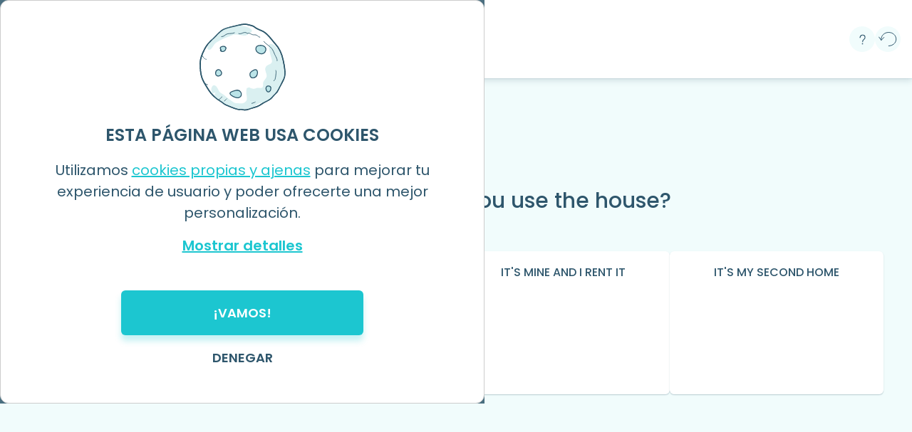

--- FILE ---
content_type: text/html
request_url: https://app.tuio.com/assets/tuio/back_desktop.svg
body_size: 3437
content:
<!DOCTYPE html>
<html lang="es">

<head>
  <script src="/config.js"></script>
  <!-- Google Consent Mode -->
  <script data-cookieconsent="ignore">
    window.dataLayer = window.dataLayer || [];
    function gtag() {
      dataLayer.push(arguments)
    }
    gtag("consent", "default", {
      ad_personalization: "denied",
      ad_storage: "denied",
      ad_user_data: "denied",
      analytics_storage: "denied",
      functionality_storage: "denied",
      personalization_storage: "denied",
      security_storage: "granted",
      wait_for_update: 500
    });
    gtag("set", "ads_data_redaction", true);
    gtag("set", "url_passthrough", true);
  </script>
  <!-- End Google Consent Mode-->
  <!-- Start VWO Async SmartCode -->
  <link rel="preconnect" href="https://dev.visualwebsiteoptimizer.com" />
  <script type='text/javascript' id='vwoCode'>
    window._vwo_code || (function() {
    var account_id=683063,
    version=2.1,
    settings_tolerance=2000,
    hide_element='body',
    hide_element_style = 'opacity:0 !important;filter:alpha(opacity=0) !important;background:none !important;transition:none !important;',
    /* DO NOT EDIT BELOW THIS LINE */
    f=false,w=window,d=document,v=d.querySelector('#vwoCode'),cK='_vwo_'+account_id+'_settings',cc={};try{var c=JSON.parse(localStorage.getItem('_vwo_'+account_id+'_config'));cc=c&&typeof c==='object'?c:{}}catch(e){}var stT=cc.stT==='session'?w.sessionStorage:w.localStorage;code={nonce:v&&v.nonce,use_existing_jquery:function(){return typeof use_existing_jquery!=='undefined'?use_existing_jquery:undefined},library_tolerance:function(){return typeof library_tolerance!=='undefined'?library_tolerance:undefined},settings_tolerance:function(){return cc.sT||settings_tolerance},hide_element_style:function(){return'{'+(cc.hES||hide_element_style)+'}'},hide_element:function(){if(performance.getEntriesByName('first-contentful-paint')[0]){return''}return typeof cc.hE==='string'?cc.hE:hide_element},getVersion:function(){return version},finish:function(e){if(!f){f=true;var t=d.getElementById('_vis_opt_path_hides');if(t)t.parentNode.removeChild(t);if(e)(new Image).src='https://dev.visualwebsiteoptimizer.com/ee.gif?a='+account_id+e}},finished:function(){return f},addScript:function(e){var t=d.createElement('script');t.type='text/javascript';if(e.src){t.src=e.src}else{t.text=e.text}v&&t.setAttribute('nonce',v.nonce);d.getElementsByTagName('head')[0].appendChild(t)},load:function(e,t){var n=this.getSettings(),i=d.createElement('script'),r=this;t=t||{};if(n){i.textContent=n;d.getElementsByTagName('head')[0].appendChild(i);if(!w.VWO||VWO.caE){stT.removeItem(cK);r.load(e)}}else{var o=new XMLHttpRequest;o.open('GET',e,true);o.withCredentials=!t.dSC;o.responseType=t.responseType||'text';o.onload=function(){if(t.onloadCb){return t.onloadCb(o,e)}if(o.status===200||o.status===304){_vwo_code.addScript({text:o.responseText})}else{_vwo_code.finish('&e=loading_failure:'+e)}};o.onerror=function(){if(t.onerrorCb){return t.onerrorCb(e)}_vwo_code.finish('&e=loading_failure:'+e)};o.send()}},getSettings:function(){try{var e=stT.getItem(cK);if(!e){return}e=JSON.parse(e);if(Date.now()>e.e){stT.removeItem(cK);return}return e.s}catch(e){return}},init:function(){if(d.URL.indexOf('__vwo_disable__')>-1)return;var e=this.settings_tolerance();w._vwo_settings_timer=setTimeout(function(){_vwo_code.finish();stT.removeItem(cK)},e);var t;if(this.hide_element()!=='body'){t=d.createElement('style');var n=this.hide_element(),i=n?n+this.hide_element_style():'',r=d.getElementsByTagName('head')[0];t.setAttribute('id','_vis_opt_path_hides');v&&t.setAttribute('nonce',v.nonce);t.setAttribute('type','text/css');if(t.styleSheet)t.styleSheet.cssText=i;else t.appendChild(d.createTextNode(i));r.appendChild(t)}else{t=d.getElementsByTagName('head')[0];var i=d.createElement('div');i.style.cssText='z-index: 2147483647 !important;position: fixed !important;left: 0 !important;top: 0 !important;width: 100% !important;height: 100% !important;background: white !important;display: block !important;';i.setAttribute('id','_vis_opt_path_hides');i.classList.add('_vis_hide_layer');t.parentNode.insertBefore(i,t.nextSibling)}var o=window._vis_opt_url||d.URL,s='https://dev.visualwebsiteoptimizer.com/j.php?a='+account_id+'&u='+encodeURIComponent(o)+'&vn='+version;if(w.location.search.indexOf('_vwo_xhr')!==-1){this.addScript({src:s})}else{this.load(s+'&x=true')}}};w._vwo_code=code;code.init();})();
  </script>
  <!-- End VWO Async SmartCode -->
  <!-- Cookiebot CMP-->
  <script>
    if (!!window.TENANT?.COOKIEBOT_ENABLED) {
      const script = document.createElement('script');
      script.id = 'Cookiebot';
      script.src = 'https://consent.cookiebot.com/uc.js';
      script.setAttribute('data-cbid', '5a4c3e6b-9397-46ac-b207-25e2294479b8');
      script.setAttribute('data-blockingmode', 'auto');
      script.setAttribute('type', 'text/javascript');
      script.setAttribute('data-consentmode-defaults', 'disabled');
      document.head.appendChild(script);
    }
  </script>
  <!-- End Cookiebot CMP -->
  <script data-cookieconsent="ignore">
    !function () {
      if (!!window.TENANT?.SEGMENT_ID) {
        var i="analytics",analytics=window[i]=window[i]||[];if(!analytics.initialize)if(analytics.invoked)window.console&&console.error&&console.error("Segment snippet included twice.");else{
          analytics.invoked=!0;analytics.methods=["trackSubmit","trackClick","trackLink","trackForm","pageview","identify","reset","group","track","ready","alias","debug","page","screen","once","off","on","addSourceMiddleware","addIntegrationMiddleware","setAnonymousId","addDestinationMiddleware","register"];analytics.factory=function(e){return function(){if(window[i].initialized)return window[i][e].apply(window[i],arguments);var n=Array.prototype.slice.call(arguments);if(["track","screen","alias","group","page","identify"].indexOf(e)>-1){var c=document.querySelector("link[rel='canonical']");n.push({__t:"bpc",c:c&&c.getAttribute("href")||void 0,p:location.pathname,u:location.href,s:location.search,t:document.title,r:document.referrer})}n.unshift(e);analytics.push(n);return analytics}};for(var n=0;n<analytics.methods.length;n++){var key=analytics.methods[n];analytics[key]=analytics.factory(key)}analytics.load=function(key,n){var t=document.createElement("script");t.type="text/javascript";t.async=!0;t.setAttribute("data-global-segment-analytics-key",i);t.src="https://cdn.segment.com/analytics.js/v1/" + key + "/analytics.min.js";var r=document.getElementsByTagName("script")[0];r.parentNode.insertBefore(t,r);analytics._loadOptions=n};
          analytics._writeKey=window.TENANT.SEGMENT_ID;;analytics.SNIPPET_VERSION="5.2.0";
          analytics.page();
        }
      }
    }();
  </script>
  <script type="text/javascript" data-cookieconsent="ignore">
    const loadStaticBlockedScripts = () => {
      if (Cookiebot) {
        const scriptList = [].slice.call(document.getElementsByTagName('script'));
        const staticScripts = scriptList.filter(el => el.src.includes('static/js'));
        const finalScripts = staticScripts.filter(el =>
          (!Cookiebot.consent.marketing && el.getAttribute('data-cookieconsent') === 'marketing') || 
          (!Cookiebot.consent.preferences && el.getAttribute('data-cookieconsent') === 'preferences') || 
          (!Cookiebot.consent.statistics && el.getAttribute('data-cookieconsent') === 'statistics'));
        finalScripts.length && finalScripts.map(el => el.src && Cookiebot.getScript(el.src));
      }
    };
    window.addEventListener('CookiebotOnLoad', loadStaticBlockedScripts, false);
  </script>
  <script src="https://js.stripe.com/v3" async></script>
  <meta charset="utf-8" />
  <meta name="viewport" content="viewport-fit=cover, width=device-width, initial-scale=1, shrink-to-fit=no, user-scalable=no" />
  <meta name="google" content="notranslate" />
  <!--
      manifest.json provides metadata used when your web app is installed on a
      user's mobile device or desktop. See https://developers.google.com/web/fundamentals/web-app-manifest/
    -->
  <link rel="manifest" href="/manifest.json" />
  <link rel="preconnect" href="https://fonts.googleapis.com">
  <link rel="preconnect" href="https://fonts.gstatic.com" crossorigin>
  <link href="https://fonts.googleapis.com/css2?family=Poppins:wght@300;400;500;600;700&display=swap" rel="stylesheet">
  <script type="module" data-cookieconsent="ignore" crossorigin src="/assets/index-VWF9F1Sl.js"></script>
  <link rel="stylesheet" crossorigin href="/assets/index-DpsRipQV.css">
</head>

<body>
  <noscript>You need to enable JavaScript to run this app.</noscript>
  <div id="root"></div>
  <!--
      This HTML file is a template.
      If you open it directly in the browser, you will see an empty page.

      You can add webfonts, meta tags, or analytics to this file.
      The build step will place the bundled scripts into the <body> tag.

      To begin the development, run `npm start` or `yarn start`.
      To create a production bundle, use `npm run build` or `yarn build`.
    -->

  <script type="text/javascript">
    var userAgent = navigator.userAgent || navigator.vendor || window.opera;

    function onIOS() {
      try {
        if (/iPad|iPhone|iPod/.test(userAgent) && !window.MSStream && window.webkit) {
          return true;
        }
        return false;
      } catch (error) {
        return false;
      }
    }

    function onAndroid() {
      try {
        if (/android/i.test(userAgent)) {
          return true;
        }
        return false;
      } catch (error) {
        return false;
      }
    }
    function videoPermissionsCallback(status) {}
    function pushPermissionsCallback(status) {}
    function setDeviceToken(value) {}
  </script>
</body>
</html>

--- FILE ---
content_type: text/html
request_url: https://app.tuio.com/assets/tuio/reload.svg
body_size: 3437
content:
<!DOCTYPE html>
<html lang="es">

<head>
  <script src="/config.js"></script>
  <!-- Google Consent Mode -->
  <script data-cookieconsent="ignore">
    window.dataLayer = window.dataLayer || [];
    function gtag() {
      dataLayer.push(arguments)
    }
    gtag("consent", "default", {
      ad_personalization: "denied",
      ad_storage: "denied",
      ad_user_data: "denied",
      analytics_storage: "denied",
      functionality_storage: "denied",
      personalization_storage: "denied",
      security_storage: "granted",
      wait_for_update: 500
    });
    gtag("set", "ads_data_redaction", true);
    gtag("set", "url_passthrough", true);
  </script>
  <!-- End Google Consent Mode-->
  <!-- Start VWO Async SmartCode -->
  <link rel="preconnect" href="https://dev.visualwebsiteoptimizer.com" />
  <script type='text/javascript' id='vwoCode'>
    window._vwo_code || (function() {
    var account_id=683063,
    version=2.1,
    settings_tolerance=2000,
    hide_element='body',
    hide_element_style = 'opacity:0 !important;filter:alpha(opacity=0) !important;background:none !important;transition:none !important;',
    /* DO NOT EDIT BELOW THIS LINE */
    f=false,w=window,d=document,v=d.querySelector('#vwoCode'),cK='_vwo_'+account_id+'_settings',cc={};try{var c=JSON.parse(localStorage.getItem('_vwo_'+account_id+'_config'));cc=c&&typeof c==='object'?c:{}}catch(e){}var stT=cc.stT==='session'?w.sessionStorage:w.localStorage;code={nonce:v&&v.nonce,use_existing_jquery:function(){return typeof use_existing_jquery!=='undefined'?use_existing_jquery:undefined},library_tolerance:function(){return typeof library_tolerance!=='undefined'?library_tolerance:undefined},settings_tolerance:function(){return cc.sT||settings_tolerance},hide_element_style:function(){return'{'+(cc.hES||hide_element_style)+'}'},hide_element:function(){if(performance.getEntriesByName('first-contentful-paint')[0]){return''}return typeof cc.hE==='string'?cc.hE:hide_element},getVersion:function(){return version},finish:function(e){if(!f){f=true;var t=d.getElementById('_vis_opt_path_hides');if(t)t.parentNode.removeChild(t);if(e)(new Image).src='https://dev.visualwebsiteoptimizer.com/ee.gif?a='+account_id+e}},finished:function(){return f},addScript:function(e){var t=d.createElement('script');t.type='text/javascript';if(e.src){t.src=e.src}else{t.text=e.text}v&&t.setAttribute('nonce',v.nonce);d.getElementsByTagName('head')[0].appendChild(t)},load:function(e,t){var n=this.getSettings(),i=d.createElement('script'),r=this;t=t||{};if(n){i.textContent=n;d.getElementsByTagName('head')[0].appendChild(i);if(!w.VWO||VWO.caE){stT.removeItem(cK);r.load(e)}}else{var o=new XMLHttpRequest;o.open('GET',e,true);o.withCredentials=!t.dSC;o.responseType=t.responseType||'text';o.onload=function(){if(t.onloadCb){return t.onloadCb(o,e)}if(o.status===200||o.status===304){_vwo_code.addScript({text:o.responseText})}else{_vwo_code.finish('&e=loading_failure:'+e)}};o.onerror=function(){if(t.onerrorCb){return t.onerrorCb(e)}_vwo_code.finish('&e=loading_failure:'+e)};o.send()}},getSettings:function(){try{var e=stT.getItem(cK);if(!e){return}e=JSON.parse(e);if(Date.now()>e.e){stT.removeItem(cK);return}return e.s}catch(e){return}},init:function(){if(d.URL.indexOf('__vwo_disable__')>-1)return;var e=this.settings_tolerance();w._vwo_settings_timer=setTimeout(function(){_vwo_code.finish();stT.removeItem(cK)},e);var t;if(this.hide_element()!=='body'){t=d.createElement('style');var n=this.hide_element(),i=n?n+this.hide_element_style():'',r=d.getElementsByTagName('head')[0];t.setAttribute('id','_vis_opt_path_hides');v&&t.setAttribute('nonce',v.nonce);t.setAttribute('type','text/css');if(t.styleSheet)t.styleSheet.cssText=i;else t.appendChild(d.createTextNode(i));r.appendChild(t)}else{t=d.getElementsByTagName('head')[0];var i=d.createElement('div');i.style.cssText='z-index: 2147483647 !important;position: fixed !important;left: 0 !important;top: 0 !important;width: 100% !important;height: 100% !important;background: white !important;display: block !important;';i.setAttribute('id','_vis_opt_path_hides');i.classList.add('_vis_hide_layer');t.parentNode.insertBefore(i,t.nextSibling)}var o=window._vis_opt_url||d.URL,s='https://dev.visualwebsiteoptimizer.com/j.php?a='+account_id+'&u='+encodeURIComponent(o)+'&vn='+version;if(w.location.search.indexOf('_vwo_xhr')!==-1){this.addScript({src:s})}else{this.load(s+'&x=true')}}};w._vwo_code=code;code.init();})();
  </script>
  <!-- End VWO Async SmartCode -->
  <!-- Cookiebot CMP-->
  <script>
    if (!!window.TENANT?.COOKIEBOT_ENABLED) {
      const script = document.createElement('script');
      script.id = 'Cookiebot';
      script.src = 'https://consent.cookiebot.com/uc.js';
      script.setAttribute('data-cbid', '5a4c3e6b-9397-46ac-b207-25e2294479b8');
      script.setAttribute('data-blockingmode', 'auto');
      script.setAttribute('type', 'text/javascript');
      script.setAttribute('data-consentmode-defaults', 'disabled');
      document.head.appendChild(script);
    }
  </script>
  <!-- End Cookiebot CMP -->
  <script data-cookieconsent="ignore">
    !function () {
      if (!!window.TENANT?.SEGMENT_ID) {
        var i="analytics",analytics=window[i]=window[i]||[];if(!analytics.initialize)if(analytics.invoked)window.console&&console.error&&console.error("Segment snippet included twice.");else{
          analytics.invoked=!0;analytics.methods=["trackSubmit","trackClick","trackLink","trackForm","pageview","identify","reset","group","track","ready","alias","debug","page","screen","once","off","on","addSourceMiddleware","addIntegrationMiddleware","setAnonymousId","addDestinationMiddleware","register"];analytics.factory=function(e){return function(){if(window[i].initialized)return window[i][e].apply(window[i],arguments);var n=Array.prototype.slice.call(arguments);if(["track","screen","alias","group","page","identify"].indexOf(e)>-1){var c=document.querySelector("link[rel='canonical']");n.push({__t:"bpc",c:c&&c.getAttribute("href")||void 0,p:location.pathname,u:location.href,s:location.search,t:document.title,r:document.referrer})}n.unshift(e);analytics.push(n);return analytics}};for(var n=0;n<analytics.methods.length;n++){var key=analytics.methods[n];analytics[key]=analytics.factory(key)}analytics.load=function(key,n){var t=document.createElement("script");t.type="text/javascript";t.async=!0;t.setAttribute("data-global-segment-analytics-key",i);t.src="https://cdn.segment.com/analytics.js/v1/" + key + "/analytics.min.js";var r=document.getElementsByTagName("script")[0];r.parentNode.insertBefore(t,r);analytics._loadOptions=n};
          analytics._writeKey=window.TENANT.SEGMENT_ID;;analytics.SNIPPET_VERSION="5.2.0";
          analytics.page();
        }
      }
    }();
  </script>
  <script type="text/javascript" data-cookieconsent="ignore">
    const loadStaticBlockedScripts = () => {
      if (Cookiebot) {
        const scriptList = [].slice.call(document.getElementsByTagName('script'));
        const staticScripts = scriptList.filter(el => el.src.includes('static/js'));
        const finalScripts = staticScripts.filter(el =>
          (!Cookiebot.consent.marketing && el.getAttribute('data-cookieconsent') === 'marketing') || 
          (!Cookiebot.consent.preferences && el.getAttribute('data-cookieconsent') === 'preferences') || 
          (!Cookiebot.consent.statistics && el.getAttribute('data-cookieconsent') === 'statistics'));
        finalScripts.length && finalScripts.map(el => el.src && Cookiebot.getScript(el.src));
      }
    };
    window.addEventListener('CookiebotOnLoad', loadStaticBlockedScripts, false);
  </script>
  <script src="https://js.stripe.com/v3" async></script>
  <meta charset="utf-8" />
  <meta name="viewport" content="viewport-fit=cover, width=device-width, initial-scale=1, shrink-to-fit=no, user-scalable=no" />
  <meta name="google" content="notranslate" />
  <!--
      manifest.json provides metadata used when your web app is installed on a
      user's mobile device or desktop. See https://developers.google.com/web/fundamentals/web-app-manifest/
    -->
  <link rel="manifest" href="/manifest.json" />
  <link rel="preconnect" href="https://fonts.googleapis.com">
  <link rel="preconnect" href="https://fonts.gstatic.com" crossorigin>
  <link href="https://fonts.googleapis.com/css2?family=Poppins:wght@300;400;500;600;700&display=swap" rel="stylesheet">
  <script type="module" data-cookieconsent="ignore" crossorigin src="/assets/index-VWF9F1Sl.js"></script>
  <link rel="stylesheet" crossorigin href="/assets/index-DpsRipQV.css">
</head>

<body>
  <noscript>You need to enable JavaScript to run this app.</noscript>
  <div id="root"></div>
  <!--
      This HTML file is a template.
      If you open it directly in the browser, you will see an empty page.

      You can add webfonts, meta tags, or analytics to this file.
      The build step will place the bundled scripts into the <body> tag.

      To begin the development, run `npm start` or `yarn start`.
      To create a production bundle, use `npm run build` or `yarn build`.
    -->

  <script type="text/javascript">
    var userAgent = navigator.userAgent || navigator.vendor || window.opera;

    function onIOS() {
      try {
        if (/iPad|iPhone|iPod/.test(userAgent) && !window.MSStream && window.webkit) {
          return true;
        }
        return false;
      } catch (error) {
        return false;
      }
    }

    function onAndroid() {
      try {
        if (/android/i.test(userAgent)) {
          return true;
        }
        return false;
      } catch (error) {
        return false;
      }
    }
    function videoPermissionsCallback(status) {}
    function pushPermissionsCallback(status) {}
    function setDeviceToken(value) {}
  </script>
</body>
</html>

--- FILE ---
content_type: text/html
request_url: https://app.tuio.com/assets/tuio/use_rent_selected.svg
body_size: 3440
content:
<!DOCTYPE html>
<html lang="es">

<head>
  <script src="/config.js"></script>
  <!-- Google Consent Mode -->
  <script data-cookieconsent="ignore">
    window.dataLayer = window.dataLayer || [];
    function gtag() {
      dataLayer.push(arguments)
    }
    gtag("consent", "default", {
      ad_personalization: "denied",
      ad_storage: "denied",
      ad_user_data: "denied",
      analytics_storage: "denied",
      functionality_storage: "denied",
      personalization_storage: "denied",
      security_storage: "granted",
      wait_for_update: 500
    });
    gtag("set", "ads_data_redaction", true);
    gtag("set", "url_passthrough", true);
  </script>
  <!-- End Google Consent Mode-->
  <!-- Start VWO Async SmartCode -->
  <link rel="preconnect" href="https://dev.visualwebsiteoptimizer.com" />
  <script type='text/javascript' id='vwoCode'>
    window._vwo_code || (function() {
    var account_id=683063,
    version=2.1,
    settings_tolerance=2000,
    hide_element='body',
    hide_element_style = 'opacity:0 !important;filter:alpha(opacity=0) !important;background:none !important;transition:none !important;',
    /* DO NOT EDIT BELOW THIS LINE */
    f=false,w=window,d=document,v=d.querySelector('#vwoCode'),cK='_vwo_'+account_id+'_settings',cc={};try{var c=JSON.parse(localStorage.getItem('_vwo_'+account_id+'_config'));cc=c&&typeof c==='object'?c:{}}catch(e){}var stT=cc.stT==='session'?w.sessionStorage:w.localStorage;code={nonce:v&&v.nonce,use_existing_jquery:function(){return typeof use_existing_jquery!=='undefined'?use_existing_jquery:undefined},library_tolerance:function(){return typeof library_tolerance!=='undefined'?library_tolerance:undefined},settings_tolerance:function(){return cc.sT||settings_tolerance},hide_element_style:function(){return'{'+(cc.hES||hide_element_style)+'}'},hide_element:function(){if(performance.getEntriesByName('first-contentful-paint')[0]){return''}return typeof cc.hE==='string'?cc.hE:hide_element},getVersion:function(){return version},finish:function(e){if(!f){f=true;var t=d.getElementById('_vis_opt_path_hides');if(t)t.parentNode.removeChild(t);if(e)(new Image).src='https://dev.visualwebsiteoptimizer.com/ee.gif?a='+account_id+e}},finished:function(){return f},addScript:function(e){var t=d.createElement('script');t.type='text/javascript';if(e.src){t.src=e.src}else{t.text=e.text}v&&t.setAttribute('nonce',v.nonce);d.getElementsByTagName('head')[0].appendChild(t)},load:function(e,t){var n=this.getSettings(),i=d.createElement('script'),r=this;t=t||{};if(n){i.textContent=n;d.getElementsByTagName('head')[0].appendChild(i);if(!w.VWO||VWO.caE){stT.removeItem(cK);r.load(e)}}else{var o=new XMLHttpRequest;o.open('GET',e,true);o.withCredentials=!t.dSC;o.responseType=t.responseType||'text';o.onload=function(){if(t.onloadCb){return t.onloadCb(o,e)}if(o.status===200||o.status===304){_vwo_code.addScript({text:o.responseText})}else{_vwo_code.finish('&e=loading_failure:'+e)}};o.onerror=function(){if(t.onerrorCb){return t.onerrorCb(e)}_vwo_code.finish('&e=loading_failure:'+e)};o.send()}},getSettings:function(){try{var e=stT.getItem(cK);if(!e){return}e=JSON.parse(e);if(Date.now()>e.e){stT.removeItem(cK);return}return e.s}catch(e){return}},init:function(){if(d.URL.indexOf('__vwo_disable__')>-1)return;var e=this.settings_tolerance();w._vwo_settings_timer=setTimeout(function(){_vwo_code.finish();stT.removeItem(cK)},e);var t;if(this.hide_element()!=='body'){t=d.createElement('style');var n=this.hide_element(),i=n?n+this.hide_element_style():'',r=d.getElementsByTagName('head')[0];t.setAttribute('id','_vis_opt_path_hides');v&&t.setAttribute('nonce',v.nonce);t.setAttribute('type','text/css');if(t.styleSheet)t.styleSheet.cssText=i;else t.appendChild(d.createTextNode(i));r.appendChild(t)}else{t=d.getElementsByTagName('head')[0];var i=d.createElement('div');i.style.cssText='z-index: 2147483647 !important;position: fixed !important;left: 0 !important;top: 0 !important;width: 100% !important;height: 100% !important;background: white !important;display: block !important;';i.setAttribute('id','_vis_opt_path_hides');i.classList.add('_vis_hide_layer');t.parentNode.insertBefore(i,t.nextSibling)}var o=window._vis_opt_url||d.URL,s='https://dev.visualwebsiteoptimizer.com/j.php?a='+account_id+'&u='+encodeURIComponent(o)+'&vn='+version;if(w.location.search.indexOf('_vwo_xhr')!==-1){this.addScript({src:s})}else{this.load(s+'&x=true')}}};w._vwo_code=code;code.init();})();
  </script>
  <!-- End VWO Async SmartCode -->
  <!-- Cookiebot CMP-->
  <script>
    if (!!window.TENANT?.COOKIEBOT_ENABLED) {
      const script = document.createElement('script');
      script.id = 'Cookiebot';
      script.src = 'https://consent.cookiebot.com/uc.js';
      script.setAttribute('data-cbid', '5a4c3e6b-9397-46ac-b207-25e2294479b8');
      script.setAttribute('data-blockingmode', 'auto');
      script.setAttribute('type', 'text/javascript');
      script.setAttribute('data-consentmode-defaults', 'disabled');
      document.head.appendChild(script);
    }
  </script>
  <!-- End Cookiebot CMP -->
  <script data-cookieconsent="ignore">
    !function () {
      if (!!window.TENANT?.SEGMENT_ID) {
        var i="analytics",analytics=window[i]=window[i]||[];if(!analytics.initialize)if(analytics.invoked)window.console&&console.error&&console.error("Segment snippet included twice.");else{
          analytics.invoked=!0;analytics.methods=["trackSubmit","trackClick","trackLink","trackForm","pageview","identify","reset","group","track","ready","alias","debug","page","screen","once","off","on","addSourceMiddleware","addIntegrationMiddleware","setAnonymousId","addDestinationMiddleware","register"];analytics.factory=function(e){return function(){if(window[i].initialized)return window[i][e].apply(window[i],arguments);var n=Array.prototype.slice.call(arguments);if(["track","screen","alias","group","page","identify"].indexOf(e)>-1){var c=document.querySelector("link[rel='canonical']");n.push({__t:"bpc",c:c&&c.getAttribute("href")||void 0,p:location.pathname,u:location.href,s:location.search,t:document.title,r:document.referrer})}n.unshift(e);analytics.push(n);return analytics}};for(var n=0;n<analytics.methods.length;n++){var key=analytics.methods[n];analytics[key]=analytics.factory(key)}analytics.load=function(key,n){var t=document.createElement("script");t.type="text/javascript";t.async=!0;t.setAttribute("data-global-segment-analytics-key",i);t.src="https://cdn.segment.com/analytics.js/v1/" + key + "/analytics.min.js";var r=document.getElementsByTagName("script")[0];r.parentNode.insertBefore(t,r);analytics._loadOptions=n};
          analytics._writeKey=window.TENANT.SEGMENT_ID;;analytics.SNIPPET_VERSION="5.2.0";
          analytics.page();
        }
      }
    }();
  </script>
  <script type="text/javascript" data-cookieconsent="ignore">
    const loadStaticBlockedScripts = () => {
      if (Cookiebot) {
        const scriptList = [].slice.call(document.getElementsByTagName('script'));
        const staticScripts = scriptList.filter(el => el.src.includes('static/js'));
        const finalScripts = staticScripts.filter(el =>
          (!Cookiebot.consent.marketing && el.getAttribute('data-cookieconsent') === 'marketing') || 
          (!Cookiebot.consent.preferences && el.getAttribute('data-cookieconsent') === 'preferences') || 
          (!Cookiebot.consent.statistics && el.getAttribute('data-cookieconsent') === 'statistics'));
        finalScripts.length && finalScripts.map(el => el.src && Cookiebot.getScript(el.src));
      }
    };
    window.addEventListener('CookiebotOnLoad', loadStaticBlockedScripts, false);
  </script>
  <script src="https://js.stripe.com/v3" async></script>
  <meta charset="utf-8" />
  <meta name="viewport" content="viewport-fit=cover, width=device-width, initial-scale=1, shrink-to-fit=no, user-scalable=no" />
  <meta name="google" content="notranslate" />
  <!--
      manifest.json provides metadata used when your web app is installed on a
      user's mobile device or desktop. See https://developers.google.com/web/fundamentals/web-app-manifest/
    -->
  <link rel="manifest" href="/manifest.json" />
  <link rel="preconnect" href="https://fonts.googleapis.com">
  <link rel="preconnect" href="https://fonts.gstatic.com" crossorigin>
  <link href="https://fonts.googleapis.com/css2?family=Poppins:wght@300;400;500;600;700&display=swap" rel="stylesheet">
  <script type="module" data-cookieconsent="ignore" crossorigin src="/assets/index-VWF9F1Sl.js"></script>
  <link rel="stylesheet" crossorigin href="/assets/index-DpsRipQV.css">
</head>

<body>
  <noscript>You need to enable JavaScript to run this app.</noscript>
  <div id="root"></div>
  <!--
      This HTML file is a template.
      If you open it directly in the browser, you will see an empty page.

      You can add webfonts, meta tags, or analytics to this file.
      The build step will place the bundled scripts into the <body> tag.

      To begin the development, run `npm start` or `yarn start`.
      To create a production bundle, use `npm run build` or `yarn build`.
    -->

  <script type="text/javascript">
    var userAgent = navigator.userAgent || navigator.vendor || window.opera;

    function onIOS() {
      try {
        if (/iPad|iPhone|iPod/.test(userAgent) && !window.MSStream && window.webkit) {
          return true;
        }
        return false;
      } catch (error) {
        return false;
      }
    }

    function onAndroid() {
      try {
        if (/android/i.test(userAgent)) {
          return true;
        }
        return false;
      } catch (error) {
        return false;
      }
    }
    function videoPermissionsCallback(status) {}
    function pushPermissionsCallback(status) {}
    function setDeviceToken(value) {}
  </script>
</body>
</html>

--- FILE ---
content_type: image/svg+xml
request_url: https://app.tuio.com/assets/common/use_renter_selected.svg
body_size: 3469
content:
<svg width="142" height="142" viewBox="0 0 142 142" fill="none" xmlns="http://www.w3.org/2000/svg">
<path d="M113.902 97.8999H86.6016V128H113.902V97.8999Z" fill="#B0E0E5"/>
<path d="M99.9004 98.5999C98.8004 98.9999 88.6004 110.6 87.9004 114.6C87.2004 118.6 86.6004 124.6 89.9004 120.3C93.2004 116 102.9 97.5999 103.9 103C104.9 108.3 95.6004 121 96.6004 122.7C97.6004 124.4 101.9 127 102.9 126.4C103.9 125.7 113.2 111.1 113.2 111.1C113.2 111.1 113.9 99.0999 111.2 101.4C108.6 103.6 106.3 96.1999 99.9004 98.5999Z" fill="#E2F3F4"/>
<path d="M85.5984 51.2002C84.7984 50.4002 78.2984 60.2002 73.8984 61.9002C73.8984 61.9002 74.5984 63.2002 79.1984 61.9002C83.7984 60.6002 86.8984 52.6002 85.5984 51.2002Z" fill="#E2F3F4"/>
<path d="M97.5984 65.8999C96.7984 65.0999 90.2984 74.8999 85.8984 76.5999C85.8984 76.5999 86.5984 77.8999 91.1984 76.5999C95.8984 75.1999 98.8984 67.1999 97.5984 65.8999Z" fill="#E2F3F4"/>
<path d="M123.903 65.8999C123.103 65.0999 116.603 74.8999 112.203 76.5999C112.203 76.5999 112.903 77.8999 117.503 76.5999C122.303 75.1999 125.303 67.1999 123.903 65.8999Z" fill="#E2F3F4"/>
<path d="M111.903 82.2002C111.103 81.4002 104.603 91.2002 100.203 92.9002C100.203 92.9002 100.903 94.2002 105.503 92.9002C110.303 91.6002 113.303 83.6002 111.903 82.2002Z" fill="#E2F3F4"/>
<path d="M85.9031 35.8999C85.1031 35.0999 78.6031 44.8999 74.2031 46.5999C74.2031 46.5999 74.9031 47.8999 79.5031 46.5999C84.3031 45.1999 87.3031 37.1999 85.9031 35.8999Z" fill="#E2F3F4"/>
<path d="M86.3016 96.6001C85.5016 95.8001 79.0016 105.6 74.6016 107.3C74.6016 107.3 75.3016 108.6 79.9016 107.3C84.6016 105.9 87.6016 97.9001 86.3016 96.6001Z" fill="#E2F3F4"/>
<path d="M100.602 64.2002V78.9002H110.902C110.902 78.9002 100.602 76.2002 100.602 64.2002Z" fill="#C7E8EC"/>
<path d="M87.6016 48.6001V63.3001H97.9016C97.9016 63.2001 87.6016 60.6001 87.6016 48.6001Z" fill="#C7E8EC"/>
<path d="M74.6016 17.2002V31.9002H84.9016C84.9016 31.9002 74.6016 29.2002 74.6016 17.2002Z" fill="#C7E8EC"/>
<path d="M75.6016 78.8999V93.5999H85.9016C85.9016 93.5999 75.6016 90.8999 75.6016 78.8999Z" fill="#C7E8EC"/>
<path d="M27.9019 15.0999V14.8999C27.9019 14.8999 27.4019 14.9999 27.9019 15.0999Z" fill="#D8EFF1"/>
<path d="M51.0984 43.5997V37.3998H56.7984V44.8998L55.2984 44.5997L71.5984 58.8998C71.5984 58.8998 71.5984 15.5998 72.5984 15.1998C73.5984 14.7998 36.8984 15.1998 31.5984 15.1998C29.2984 15.1998 28.2984 15.0998 27.8984 15.0998V43.1998H33.3984V37.3998H39.0984V43.4998L47.3984 43.8998L42.0984 43.5997V37.3998H47.7984V43.8998L53.6984 44.1998L51.0984 43.5997ZM60.0984 22.6998H65.7984V34.3998H60.0984V22.6998ZM60.0984 37.3998H65.7984V49.0998H61.5984L60.0984 47.8998V37.3998ZM51.0984 22.6998H56.7984V34.3998H51.0984V22.6998ZM39.0984 34.3998H33.3984V22.6998H39.0984V34.3998ZM47.7984 34.3998H42.0984V22.6998H47.7984V34.3998Z" fill="#D8EFF1"/>
<path d="M33.3984 43.1997V43.5997L39.0984 43.8997V43.4997L33.5984 43.1997H33.3984Z" fill="#D8EFF1"/>
<path d="M53.7031 44.1997L55.3031 44.4997L54.9031 44.1997H53.7031Z" fill="#D8EFF1"/>
<path d="M10.7984 59.2002C10.2984 59.2002 9.89844 59.6002 9.89844 60.1002V127C9.89844 127.5 10.2984 127.9 10.7984 127.9H36.3984C36.8984 127.9 37.2984 127.5 37.2984 127V60.1002C37.2984 59.6002 36.8984 59.2002 36.3984 59.2002H10.7984ZM17.7984 110C17.7984 110.5 17.3984 110.9 16.8984 110.9H12.6984C12.1984 110.9 11.7984 110.5 11.7984 110V102.4C11.7984 101.9 12.1984 101.5 12.6984 101.5H16.9984C17.4984 101.5 17.8984 101.9 17.8984 102.4V110H17.7984ZM17.7984 97.0002C17.7984 97.5002 17.3984 97.9002 16.8984 97.9002H12.6984C12.1984 97.9002 11.7984 97.5002 11.7984 97.0002V89.4002C11.7984 88.9002 12.1984 88.5002 12.6984 88.5002H16.9984C17.4984 88.5002 17.8984 88.9002 17.8984 89.4002V97.0002H17.7984ZM17.7984 84.0002C17.7984 84.5002 17.3984 84.9002 16.8984 84.9002H12.6984C12.1984 84.9002 11.7984 84.5002 11.7984 84.0002V76.4002C11.7984 75.9002 12.1984 75.5002 12.6984 75.5002H16.9984C17.4984 75.5002 17.8984 75.9002 17.8984 76.4002V84.0002H17.7984ZM17.7984 71.0002C17.7984 71.5002 17.3984 71.9002 16.8984 71.9002H12.6984C12.1984 71.9002 11.7984 71.5002 11.7984 71.0002V63.4002C11.7984 62.9002 12.1984 62.5002 12.6984 62.5002H16.9984C17.4984 62.5002 17.8984 62.9002 17.8984 63.4002V71.0002H17.7984ZM26.2984 110C26.2984 110.5 25.8984 110.9 25.3984 110.9H21.1984C20.6984 110.9 20.2984 110.5 20.2984 110V102.4C20.2984 101.9 20.6984 101.5 21.1984 101.5H25.3984C25.8984 101.5 26.2984 101.9 26.2984 102.4V110ZM26.2984 97.0002C26.2984 97.5002 25.8984 97.9002 25.3984 97.9002H21.1984C20.6984 97.9002 20.2984 97.5002 20.2984 97.0002V89.4002C20.2984 88.9002 20.6984 88.5002 21.1984 88.5002H25.3984C25.8984 88.5002 26.2984 88.9002 26.2984 89.4002V97.0002ZM26.2984 84.0002C26.2984 84.5002 25.8984 84.9002 25.3984 84.9002H21.1984C20.6984 84.9002 20.2984 84.5002 20.2984 84.0002V76.4002C20.2984 75.9002 20.6984 75.5002 21.1984 75.5002H25.3984C25.8984 75.5002 26.2984 75.9002 26.2984 76.4002V84.0002ZM26.2984 71.0002C26.2984 71.5002 25.8984 71.9002 25.3984 71.9002H21.1984C20.6984 71.9002 20.2984 71.5002 20.2984 71.0002V63.4002C20.2984 62.9002 20.6984 62.5002 21.1984 62.5002H25.3984C25.8984 62.5002 26.2984 62.9002 26.2984 63.4002V71.0002ZM34.6984 110C34.6984 110.5 34.2984 110.9 33.7984 110.9H29.5984C29.0984 110.9 28.6984 110.5 28.6984 110V102.4C28.6984 101.9 29.0984 101.5 29.5984 101.5H33.7984C34.2984 101.5 34.6984 101.9 34.6984 102.4V110ZM34.6984 97.0002C34.6984 97.5002 34.2984 97.9002 33.7984 97.9002H29.5984C29.0984 97.9002 28.6984 97.5002 28.6984 97.0002V89.4002C28.6984 88.9002 29.0984 88.5002 29.5984 88.5002H33.7984C34.2984 88.5002 34.6984 88.9002 34.6984 89.4002V97.0002ZM34.6984 84.0002C34.6984 84.5002 34.2984 84.9002 33.7984 84.9002H29.5984C29.0984 84.9002 28.6984 84.5002 28.6984 84.0002V76.4002C28.6984 75.9002 29.0984 75.5002 29.5984 75.5002H33.7984C34.2984 75.5002 34.6984 75.9002 34.6984 76.4002V84.0002ZM34.6984 71.0002C34.6984 71.5002 34.2984 71.9002 33.7984 71.9002H29.5984C29.0984 71.9002 28.6984 71.5002 28.6984 71.0002V63.4002C28.6984 62.9002 29.0984 62.5002 29.5984 62.5002H33.7984C34.2984 62.5002 34.6984 62.9002 34.6984 63.4002V71.0002Z" fill="#D8EFF1"/>
<path d="M33.5984 43.8999C33.5984 43.8999 29.5984 46.1999 33.5984 50.5999C37.5984 54.9999 36.5984 59.5999 36.5984 59.5999C36.5984 59.5999 12.2984 59.2999 11.8984 58.8999C11.4984 58.4999 26.5984 45.1999 27.1984 44.1999" fill="#B0E0E5"/>
<path d="M132 88.8999V127.2C132 127.7 131.6 128.1 131.1 128.1H73.4C72.9 128.1 72.5 127.7 72.5 127.2V22.8999" stroke="#2D586C" stroke-miterlimit="10" stroke-linecap="round" stroke-linejoin="round"/>
<path d="M132 73.5V87" stroke="#2D586C" stroke-miterlimit="10" stroke-linecap="round" stroke-linejoin="round"/>
<path d="M72.5 18.8998V15.8998C72.5 15.3998 72.8 15.1998 73.2 15.4998L131.2 54.4998C131.6 54.7998 131.9 55.3998 131.9 55.8998V71.0998" stroke="#2D586C" stroke-miterlimit="10" stroke-linecap="round" stroke-linejoin="round"/>
<path d="M27.2969 17.8V15.9C27.2969 15.4 27.6969 15 28.1969 15H70.7969" stroke="#2D586C" stroke-miterlimit="10" stroke-linecap="round" stroke-linejoin="round"/>
<path d="M27.2969 24.4998V20.7998" stroke="#2D586C" stroke-miterlimit="10" stroke-linecap="round" stroke-linejoin="round"/>
<path d="M27.2969 43.9002V25.7002" stroke="#2D586C" stroke-miterlimit="10" stroke-linecap="round" stroke-linejoin="round"/>
<path d="M72.5 89.6998V127.2C72.5 127.7 72.1 128.1 71.6 128.1H37.9C37.4 128.1 37 127.7 37 127.2V66.7998" stroke="#2D586C" stroke-miterlimit="10" stroke-linecap="round" stroke-linejoin="round"/>
<path d="M67.6016 55.1001L71.9016 59.0001C72.3016 59.3001 72.6016 60.0001 72.6016 60.5001V87.5001" stroke="#2D586C" stroke-miterlimit="10" stroke-linecap="round" stroke-linejoin="round"/>
<path d="M37 63.5V60.4C37 59.9 37.3 59.3 37.7 58.9L54.1 44.1C54.5 43.8 55 43.8 55.4 44.1L65.7 53.4" stroke="#2D586C" stroke-miterlimit="10" stroke-linecap="round" stroke-linejoin="round"/>
<path d="M16.8984 53.4L26.6984 44.6C27.0984 44.3 27.6984 44 28.1984 44H54.7984" stroke="#2D586C" stroke-miterlimit="10" stroke-linecap="round" stroke-linejoin="round"/>
<path d="M10 116.6V60.3999C10 59.8999 10.3 59.2999 10.7 58.8999L15.7 54.3999" stroke="#2D586C" stroke-miterlimit="10" stroke-linecap="round" stroke-linejoin="round"/>
<path d="M38.3 128.1H10.9C10.4 128.1 10 127.7 10 127.2V120.7" stroke="#2D586C" stroke-miterlimit="10" stroke-linecap="round" stroke-linejoin="round"/>
<path d="M27.6016 59.6001H33.5016" stroke="#2D586C" stroke-miterlimit="10" stroke-linecap="round" stroke-linejoin="round"/>
<path d="M10 59.6001H25.6" stroke="#2D586C" stroke-miterlimit="10" stroke-linecap="round" stroke-linejoin="round"/>
<path d="M47.8016 22.7002H42.1016V34.4002H47.8016V22.7002Z" fill="#1CC6D0" stroke="#2D586C" stroke-width="0.75" stroke-miterlimit="10" stroke-linecap="round" stroke-linejoin="round"/>
<path d="M56.8016 22.7002H51.1016V34.4002H56.8016V22.7002Z" fill="#1CC6D0" stroke="#2D586C" stroke-width="0.75" stroke-miterlimit="10" stroke-linecap="round" stroke-linejoin="round"/>
<path d="M65.8016 22.7002H60.1016V34.4002H65.8016V22.7002Z" fill="#1CC6D0" stroke="#2D586C" stroke-width="0.75" stroke-miterlimit="10" stroke-linecap="round" stroke-linejoin="round"/>
<path d="M42.1016 43.5999V37.3999H47.8016V43.8999" fill="#1CC6D0"/>
<path d="M42.1016 43.5999V37.3999H47.8016V43.8999" stroke="#2D586C" stroke-width="0.75" stroke-miterlimit="10" stroke-linecap="round" stroke-linejoin="round"/>
<path d="M39.0984 22.7002H33.3984V34.4002H39.0984V22.7002Z" fill="#1CC6D0" stroke="#2D586C" stroke-width="0.75" stroke-miterlimit="10" stroke-linecap="round" stroke-linejoin="round"/>
<path d="M33.3984 43.5999V37.3999H39.0984V43.8999" fill="#1CC6D0"/>
<path d="M33.3984 43.5999V37.3999H39.0984V43.8999" stroke="#2D586C" stroke-width="0.75" stroke-miterlimit="10" stroke-linecap="round" stroke-linejoin="round"/>
<path d="M51.1016 43.5999V37.3999H56.8016V44.8999" fill="#1CC6D0"/>
<path d="M51.1016 43.5999V37.3999H56.8016V44.8999" stroke="#2D586C" stroke-width="0.75" stroke-miterlimit="10" stroke-linecap="round" stroke-linejoin="round"/>
<path d="M60.1016 47.8999V37.3999H65.8016V49.0999H61.6016" fill="#1CC6D0"/>
<path d="M60.1016 47.8999V37.3999H65.8016V49.0999H61.6016" stroke="#2D586C" stroke-width="0.75" stroke-miterlimit="10" stroke-linecap="round" stroke-linejoin="round"/>
<path d="M64.9016 127.6V97.8999H45.6016V108.1" stroke="#2D586C" stroke-width="0.75" stroke-miterlimit="10" stroke-linecap="round" stroke-linejoin="round"/>
<path d="M45.6016 111V127.6" stroke="#2D586C" stroke-width="0.75" stroke-miterlimit="10" stroke-linecap="round" stroke-linejoin="round"/>
<path d="M106.602 97.8999H86.6016V128H113.902V97.8999H108.902" stroke="#2D586C" stroke-width="0.75" stroke-miterlimit="10" stroke-linecap="round" stroke-linejoin="round"/>
<path d="M44.8984 71C44.8984 71.5 44.4984 71.9 43.9984 71.9H39.7984C39.2984 71.9 38.8984 71.5 38.8984 71V63.4C38.8984 62.9 39.2984 62.5 39.7984 62.5H43.9984C44.4984 62.5 44.8984 62.9 44.8984 63.4V71Z" fill="#1CC6D0" stroke="#2D586C" stroke-width="0.75" stroke-miterlimit="10" stroke-linecap="round" stroke-linejoin="round"/>
<path d="M53.3984 71C53.3984 71.5 52.9984 71.9 52.4984 71.9H48.2984C47.7984 71.9 47.3984 71.5 47.3984 71V63.4C47.3984 62.9 47.7984 62.5 48.2984 62.5H52.4984C52.9984 62.5 53.3984 62.9 53.3984 63.4V71Z" fill="#1CC6D0" stroke="#2D586C" stroke-width="0.75" stroke-miterlimit="10" stroke-linecap="round" stroke-linejoin="round"/>
<path d="M61.7969 71C61.7969 71.5 61.3969 71.9 60.8969 71.9H56.6969C56.1969 71.9 55.7969 71.5 55.7969 71V63.4C55.7969 62.9 56.1969 62.5 56.6969 62.5H60.8969C61.3969 62.5 61.7969 62.9 61.7969 63.4V71Z" fill="#1CC6D0" stroke="#2D586C" stroke-width="0.75" stroke-miterlimit="10" stroke-linecap="round" stroke-linejoin="round"/>
<path d="M70.2969 71C70.2969 71.5 69.8969 71.9 69.3969 71.9H65.1969C64.6969 71.9 64.2969 71.5 64.2969 71V63.4C64.2969 62.9 64.6969 62.5 65.1969 62.5H69.3969C69.8969 62.5 70.2969 62.9 70.2969 63.4V71Z" fill="#1CC6D0" stroke="#2D586C" stroke-width="0.75" stroke-miterlimit="10" stroke-linecap="round" stroke-linejoin="round"/>
<path d="M11.7969 66.5V63.4C11.7969 62.9 12.1969 62.5 12.6969 62.5H16.9969C17.4969 62.5 17.8969 62.9 17.8969 63.4V71C17.8969 71.5 17.4969 71.9 16.9969 71.9H12.7969C12.2969 71.9 11.8969 71.5 11.8969 71V68.4" fill="#1CC6D0"/>
<path d="M11.7969 66.5V63.4C11.7969 62.9 12.1969 62.5 12.6969 62.5H16.9969C17.4969 62.5 17.8969 62.9 17.8969 63.4V71C17.8969 71.5 17.4969 71.9 16.9969 71.9H12.7969C12.2969 71.9 11.8969 71.5 11.8969 71V68.4" stroke="#2D586C" stroke-width="0.75" stroke-miterlimit="10" stroke-linecap="round" stroke-linejoin="round"/>
<path d="M26.2969 71C26.2969 71.5 25.8969 71.9 25.3969 71.9H21.1969C20.6969 71.9 20.2969 71.5 20.2969 71V63.4C20.2969 62.9 20.6969 62.5 21.1969 62.5H25.3969C25.8969 62.5 26.2969 62.9 26.2969 63.4V71Z" fill="#1CC6D0" stroke="#2D586C" stroke-width="0.75" stroke-miterlimit="10" stroke-linecap="round" stroke-linejoin="round"/>
<path d="M34.6953 71C34.6953 71.5 34.2953 71.9 33.7953 71.9H29.5953C29.0953 71.9 28.6953 71.5 28.6953 71V63.4C28.6953 62.9 29.0953 62.5 29.5953 62.5H33.7953C34.2953 62.5 34.6953 62.9 34.6953 63.4V71Z" fill="#1CC6D0" stroke="#2D586C" stroke-width="0.75" stroke-miterlimit="10" stroke-linecap="round" stroke-linejoin="round"/>
<path d="M17.7969 84C17.7969 84.5 17.3969 84.9 16.8969 84.9H12.6969C12.1969 84.9 11.7969 84.5 11.7969 84V76.4C11.7969 75.9 12.1969 75.5 12.6969 75.5H16.9969C17.4969 75.5 17.8969 75.9 17.8969 76.4V84H17.7969Z" fill="#1CC6D0" stroke="#2D586C" stroke-width="0.75" stroke-miterlimit="10" stroke-linecap="round" stroke-linejoin="round"/>
<path d="M20.2969 77.6001V76.5001C20.2969 76.0001 20.6969 75.6001 21.1969 75.6001H25.3969C25.8969 75.6001 26.2969 76.0001 26.2969 76.5001V84.0001C26.2969 84.5001 25.8969 84.9001 25.3969 84.9001H21.1969C20.6969 84.9001 20.2969 84.5001 20.2969 84.0001V78.8001" fill="#1CC6D0"/>
<path d="M20.2969 77.6001V76.5001C20.2969 76.0001 20.6969 75.6001 21.1969 75.6001H25.3969C25.8969 75.6001 26.2969 76.0001 26.2969 76.5001V84.0001C26.2969 84.5001 25.8969 84.9001 25.3969 84.9001H21.1969C20.6969 84.9001 20.2969 84.5001 20.2969 84.0001V78.8001" stroke="#2D586C" stroke-width="0.75" stroke-miterlimit="10" stroke-linecap="round" stroke-linejoin="round"/>
<path d="M34.6953 84.9H29.5953C29.0953 84.9 28.6953 84.5 28.6953 84V76.4C28.6953 75.9 29.0953 75.5 29.5953 75.5H33.7953C34.2953 75.5 34.6953 75.9 34.6953 76.4V79.4" fill="#1CC6D0"/>
<path d="M34.6953 84.9H29.5953C29.0953 84.9 28.6953 84.5 28.6953 84V76.4C28.6953 75.9 29.0953 75.5 29.5953 75.5H33.7953C34.2953 75.5 34.6953 75.9 34.6953 76.4V79.4" stroke="#2D586C" stroke-width="0.75" stroke-miterlimit="10" stroke-linecap="round" stroke-linejoin="round"/>
<path d="M34.6953 79.3999V81.6999" stroke="#2D586C" stroke-width="0.75" stroke-miterlimit="10" stroke-linecap="round" stroke-linejoin="round"/>
<path d="M17.7969 97C17.7969 97.5 17.3969 97.9 16.8969 97.9H12.6969C12.1969 97.9 11.7969 97.5 11.7969 97V89.4C11.7969 88.9 12.1969 88.5 12.6969 88.5H16.9969C17.4969 88.5 17.8969 88.9 17.8969 89.4V97H17.7969Z" fill="#1CC6D0" stroke="#2D586C" stroke-width="0.75" stroke-miterlimit="10" stroke-linecap="round" stroke-linejoin="round"/>
<path d="M26.2969 97C26.2969 97.5 25.8969 97.9 25.3969 97.9H21.1969C20.6969 97.9 20.2969 97.5 20.2969 97V89.4C20.2969 88.9 20.6969 88.5 21.1969 88.5H25.3969C25.8969 88.5 26.2969 88.9 26.2969 89.4V97Z" fill="#1CC6D0" stroke="#2D586C" stroke-width="0.75" stroke-miterlimit="10" stroke-linecap="round" stroke-linejoin="round"/>
<path d="M34.6953 97C34.6953 97.5 34.2953 97.9 33.7953 97.9H29.5953C29.0953 97.9 28.6953 97.5 28.6953 97V89.4C28.6953 88.9 29.0953 88.5 29.5953 88.5H33.7953C34.2953 88.5 34.6953 88.9 34.6953 89.4V97Z" fill="#1CC6D0" stroke="#2D586C" stroke-width="0.75" stroke-miterlimit="10" stroke-linecap="round" stroke-linejoin="round"/>
<path d="M17.7969 110C17.7969 110.5 17.3969 110.9 16.8969 110.9H12.6969C12.1969 110.9 11.7969 110.5 11.7969 110V102.4C11.7969 101.9 12.1969 101.5 12.6969 101.5H16.9969C17.4969 101.5 17.8969 101.9 17.8969 102.4V110H17.7969Z" fill="#1CC6D0" stroke="#2D586C" stroke-width="0.75" stroke-miterlimit="10" stroke-linecap="round" stroke-linejoin="round"/>
<path d="M26.2969 110C26.2969 110.5 25.8969 110.9 25.3969 110.9H21.1969C20.6969 110.9 20.2969 110.5 20.2969 110V102.4C20.2969 101.9 20.6969 101.5 21.1969 101.5H25.3969C25.8969 101.5 26.2969 101.9 26.2969 102.4V110Z" fill="#1CC6D0" stroke="#2D586C" stroke-width="0.75" stroke-miterlimit="10" stroke-linecap="round" stroke-linejoin="round"/>
<path d="M34.6953 110C34.6953 110.5 34.2953 110.9 33.7953 110.9H29.5953C29.0953 110.9 28.6953 110.5 28.6953 110V102.4C28.6953 101.9 29.0953 101.5 29.5953 101.5H33.7953C34.2953 101.5 34.6953 101.9 34.6953 102.4V110Z" fill="#1CC6D0" stroke="#2D586C" stroke-width="0.75" stroke-miterlimit="10" stroke-linecap="round" stroke-linejoin="round"/>
<path d="M44.8984 83.7002C44.8984 84.2002 44.4984 84.6002 43.9984 84.6002H39.7984C39.2984 84.6002 38.8984 84.2002 38.8984 83.7002V76.1002C38.8984 75.6002 39.2984 75.2002 39.7984 75.2002H43.9984C44.4984 75.2002 44.8984 75.6002 44.8984 76.1002V83.7002Z" fill="#1CC6D0" stroke="#2D586C" stroke-width="0.75" stroke-miterlimit="10" stroke-linecap="round" stroke-linejoin="round"/>
<path d="M53.3984 83.7002C53.3984 84.2002 52.9984 84.6002 52.4984 84.6002H48.2984C47.7984 84.6002 47.3984 84.2002 47.3984 83.7002V76.1002C47.3984 75.6002 47.7984 75.2002 48.2984 75.2002H52.4984C52.9984 75.2002 53.3984 75.6002 53.3984 76.1002V83.7002Z" fill="#1CC6D0" stroke="#2D586C" stroke-width="0.75" stroke-miterlimit="10" stroke-linecap="round" stroke-linejoin="round"/>
<path d="M61.7969 83.7002C61.7969 84.2002 61.3969 84.6002 60.8969 84.6002H56.6969C56.1969 84.6002 55.7969 84.2002 55.7969 83.7002V76.1002C55.7969 75.6002 56.1969 75.2002 56.6969 75.2002H60.8969C61.3969 75.2002 61.7969 75.6002 61.7969 76.1002V83.7002Z" fill="#1CC6D0" stroke="#2D586C" stroke-width="0.75" stroke-miterlimit="10" stroke-linecap="round" stroke-linejoin="round"/>
<path d="M70.2969 83.7002C70.2969 84.2002 69.8969 84.6002 69.3969 84.6002H65.1969C64.6969 84.6002 64.2969 84.2002 64.2969 83.7002V76.1002C64.2969 75.6002 64.6969 75.2002 65.1969 75.2002H69.3969C69.8969 75.2002 70.2969 75.6002 70.2969 76.1002V83.7002Z" fill="#1CC6D0" stroke="#2D586C" stroke-width="0.75" stroke-miterlimit="10" stroke-linecap="round" stroke-linejoin="round"/>
<path d="M86.2969 23.8999V97.8999" stroke="#2D586C" stroke-width="0.5" stroke-miterlimit="10"/>
<path d="M99.6016 33.8999V97.8999" stroke="#2D586C" stroke-width="0.5" stroke-miterlimit="10"/>
<path d="M112.898 42.6001V97.9001" stroke="#2D586C" stroke-width="0.5" stroke-miterlimit="10"/>
<path d="M126.297 51.2002V124.9" stroke="#2D586C" stroke-width="0.5" stroke-miterlimit="10"/>
<path d="M72.8984 33.6001H99.2984" stroke="#2D586C" stroke-width="0.5" stroke-miterlimit="10"/>
<path d="M72.8984 48.8999H122.598" stroke="#2D586C" stroke-width="0.5" stroke-miterlimit="10"/>
<path d="M72.8984 64.2002H132.298" stroke="#2D586C" stroke-width="0.5" stroke-miterlimit="10"/>
<path d="M72.8984 79.6001H132.298" stroke="#2D586C" stroke-width="0.5" stroke-miterlimit="10"/>
<path d="M72.8984 94.8999H132.298" stroke="#2D586C" stroke-width="0.5" stroke-miterlimit="10"/>
<path d="M113.898 110.2H132.298" stroke="#2D586C" stroke-width="0.5" stroke-miterlimit="10"/>
<path d="M72.8984 110.2H86.2984" stroke="#2D586C" stroke-width="0.5" stroke-miterlimit="10"/>
<path d="M126.602 125.6H132.602" stroke="#2D586C" stroke-miterlimit="10"/>
<path d="M113.602 125.6H126.602" stroke="#2D586C" stroke-miterlimit="10"/>
<path d="M72.8984 125.6H86.5984" stroke="#2D586C" stroke-miterlimit="10"/>
<path d="M82.8984 36.8999L76.8984 46.1999" stroke="#2D586C" stroke-width="0.5" stroke-miterlimit="10"/>
<path d="M82.5984 41.8999L80.8984 44.8999" stroke="#2D586C" stroke-width="0.5" stroke-miterlimit="10"/>
<path d="M109.298 55.6001L104.898 62.9001" stroke="#2D586C" stroke-width="0.5" stroke-miterlimit="10"/>
<path d="M122.902 82.2002L117.602 89.2002" stroke="#2D586C" stroke-width="0.5" stroke-miterlimit="10"/>
<path d="M121.902 88.2002L119.602 90.9002" stroke="#2D586C" stroke-width="0.5" stroke-miterlimit="10"/>
<path d="M84.5984 83.6001L78.8984 90.9001" stroke="#2D586C" stroke-width="0.5" stroke-miterlimit="10"/>
<path d="M119.297 69.6001L116.297 73.6001" stroke="#2D586C" stroke-width="0.5" stroke-miterlimit="10"/>
</svg>


--- FILE ---
content_type: application/javascript; charset=UTF-8
request_url: https://dev.visualwebsiteoptimizer.com/dcdn/settings.js?a=683063&settings_type=4&ts=1763127081&dt=spider&cc=US
body_size: 6649
content:
try{(function() {
        var ctId=+new Date(),dtc=VWO._.dtc=VWO._.dtc || {ctId:ctId,js:{},tag:[]};
        dtc.js[ctId]=function(){var cb=function(){setTimeout(function(){for(var i=0; i<VWO._.dtc.tag.length;i++){VWO._.coreLib.lS(VWO._.dtc.tag[i])}}, 1000 )};if(document.readyState=='interactive' || document.readyState=='complete')cb();else document.addEventListener('DOMContentLoaded', cb)};
        dtc.sC=function(){ return _vwo_s().f_e(_vwo_s().dt(),'mobile') };;}
        )();;VWO._.dtc.tC= function(){ return _vwo_t.cm('eO','js',VWO._.dtc.ctId); };window.VWO = window.VWO || [];  window.VWO.data = window.VWO.data || {}; window.VWO.sTs = 1763127081;(function(){var VWOOmniTemp={};window.VWOOmni=window.VWOOmni||{};for(var key in VWOOmniTemp)Object.prototype.hasOwnProperty.call(VWOOmniTemp,key)&&(window.VWOOmni[key]=VWOOmniTemp[key]);pushBasedCommonWrapper({integrationName:"segment",getExperimentList:function(){return [104]},accountSettings:function(){return {"sendTrackCall":true,"sendIdentifyCall":true,"enableSendingInsightsData":false}},pushData:function(expId,variationId,visitorUuid){var accountIntegrationSettings={"sendTrackCall":true,"sendIdentifyCall":true,"enableSendingInsightsData":false};var integrationContext={name:"vwo",version:"1.0.0"};var uuid=visitorUuid;if(window.analytics&&window._vwo_exp[expId]&&window._vwo_exp[expId].comb_n&&window._vwo_exp[expId].comb_n[variationId]){window.analytics.identify({vwoUserId:uuid});if(accountIntegrationSettings["sendTrackCall"]){var variationName=window._vwo_exp[expId].comb_n[variationId];var experimentName=window._vwo_exp[expId].name;var props={experimentId:expId,experimentName:experimentName,variationId:variationId,variationName:variationName,vwoUserId:uuid};window.analytics.track("Experiment Viewed",props,{context:{integration:integrationContext}})}if(accountIntegrationSettings["sendIdentifyCall"]){var key="VWO-Test-ID-"+expId;var traits={};traits[key]=variationName;window.analytics.identify(traits)}if(accountIntegrationSettings["trackRevenueConversionGoal"]){window.analytics.addSourceMiddleware((function({payload:payload,next:next}){if(payload.obj.type==="track"&&payload.obj.event==="Order Completed"){const total=payload.obj.properties.total||payload.obj.properties.revenue||0;window._vis_opt_queue=window._vis_opt_queue||[];window._vis_opt_queue.push((function(){window._vis_opt_revenue_conversion(`${total}`)}))}next()}))}return true}return false}})();commonWrapper({valuesGetter:function(){return window.VWO._.cookies.get("ajs_user_id")||window.VWO._.cookies.get("ajs_anonymous_id")},valuesSetter:function(data){window.vwo_segment_uuid=data},verifyData:function(data){return data!==undefined}})();
        pushBasedCommonWrapper({integrationName:"amplitude",getExperimentList:function(){return [104]},accountSettings:function(){return {"enableSendingData":true,"enableTargetingCohorts":true,"enableSendingInsightsData":true}},pushData:function(expId,variationId){var _data={};var key="VWO-Test-ID-"+expId;_data[key]=_vwo_exp[expId].comb_n[variationId];var accountIntegrationSettings={"enableSendingData":true,"enableTargetingCohorts":true,"enableSendingInsightsData":true};var amplitudeClientInstance=accountIntegrationSettings["amplitudeClientInstance"]||"";if(window.amplitude&&window.amplitude.logEvent&&typeof window.amplitude.getInstance!=="undefined"){var identify=new window.amplitude.Identify;identify.set(key,_data[key]);window.amplitude.getInstance(amplitudeClientInstance).identify(identify);window.amplitude.getInstance(amplitudeClientInstance).logEvent("VWO",_data);return true}else if(window.amplitude&&typeof window.amplitude.logEvent!=="undefined"){var identifyVWO=new window.amplitude.Identify;identifyVWO.set(key,_data[key]);window.amplitude.identify(identifyVWO);window.amplitude.logEvent("VWO",_data);return true}return false}})();
        surveyDataCommonWrapper({getCampaignList:function(){return [104]},surveyStatusChange:function(surveyId,surveyStatus,surveyData){var accountIntegrationSettings={"enableSendingData":true,"enableTargetingCohorts":true,"enableSendingInsightsData":true};var amplitudeClientInstance=accountIntegrationSettings["amplitudeClientInstance"]||"";let vwoAmplitude="";if(window.amplitude&&window.amplitude.logEvent&&typeof window.amplitude.getInstance!=="undefined"){vwoAmplitude=window.amplitude.getInstance(amplitudeClientInstance)}else if(window.amplitude&&typeof window.amplitude.logEvent!=="undefined"){vwoAmplitude=window.amplitude}if(surveyId&&vwoAmplitude){var event=surveyStatus==="surveyShown"?"VWO-survey-shown":"VWO-survey-completed";vwoAmplitude.logEvent(event,{SurveyId:surveyId});return true}return false},answerSubmitted:function(surveyId,surveyStatus,surveyData){if(surveyId&&window.amplitude){if(!surveyData){return false}var baseData={SurveyId:surveyData.surveyId,QuestionType:surveyData.questionType,QuestionText:surveyData.questionText};var accountIntegrationSettings={"enableSendingData":true,"enableTargetingCohorts":true,"enableSendingInsightsData":true};var amplitudeClientInstance=accountIntegrationSettings["amplitudeClientInstance"]||"";let vwoAmplitude="";if(window.amplitude&&window.amplitude.logEvent&&typeof window.amplitude.getInstance!=="undefined"){vwoAmplitude=window.amplitude.getInstance(amplitudeClientInstance)}else if(window.amplitude&&typeof window.amplitude.logEvent!=="undefined"){vwoAmplitude=window.amplitude}if(surveyData.answers&&vwoAmplitude){surveyData.answers.forEach((function(answer){var answerData=Object.assign({},baseData,{Answer:answer.value});vwoAmplitude.logEvent("VWO-survey-answer-submitted",answerData)}));return true}else if(surveyData.skipped&&vwoAmplitude){var answerData=Object.assign({},baseData,{Skipped:surveyData.skipped});vwoAmplitude.logEvent("VWO-survey-answer-submitted",answerData);return true}}return false}})();
        ;})();(function(){window.VWO=window.VWO||[];var pollInterval=100;var _vis_data={};var intervalObj={};var analyticsTimerObj={};var experimentListObj={};window.VWO.push(["onVariationApplied",function(data){if(!data){return}var expId=data[1],variationId=data[2];if(expId&&variationId&&["VISUAL_AB","VISUAL","SPLIT_URL"].indexOf(window._vwo_exp[expId].type)>-1){}}])})();window.VWO.push(['updateSettings',{"104":[{"status":"RUNNING","ps":false,"ss":null,"varSegAllowed":false,"exclude_url":"","goals":{"1":{"excludeUrl":"","urlRegex":"^https\\:\\\/\\\/tuio\\-front\\.pre\\.tuio\\.com\\\/checkout\\\/success.*$","type":"SEPARATE_PAGE"}},"GTM":1,"sections":{"1":{"segmentObj":{},"path":"","variations":{"1":"[]","2":"[{\"js\":\"<script type='text\\\/javascript'>;\\n\\\/*vwo_debug log(\\\"content\\\",\\\"head\\\"); vwo_debug*\\\/ (function () {\\n  'use strict';\\n  if (window.__tuioSurveyInitOnce) return;\\n  window.__tuioSurveyInitOnce = true;\\n\\n  const ZAPIER_WEBHOOK = 'https:\\\/\\\/hooks.zapier.com\\\/hooks\\\/catch\\\/23443146\\\/u8dh76r\\\/';\\n  const PAGE_URL = (function () { try { return window.location.href || ''; } catch (e) { return ''; } })();\\n\\n  window.__tuioSurveyState = window.__tuioSurveyState || { mounted: false, closed: false, sending: false };\\n\\n  function escapeHtml(str) {\\n    return String(str).replace(\\\/[&<>\\\"']\\\/g, s => ({'&':'&amp;','<':'&lt;','>':'&gt;','\\\"':'&quot;',\\\"'\\\":'&#039;'}[s]));\\n  }\\n  function optionRow(value, text) {\\n    const id = `tuio_${value}`;\\n    return `\\n      <div class=\\\"tuio-row\\\" role=\\\"button\\\" tabindex=\\\"0\\\" aria-labelledby=\\\"${id}_label\\\">\\n        <input type=\\\"radio\\\" id=\\\"${id}\\\" name=\\\"tuio_origen\\\" value=\\\"${escapeHtml(text)}\\\" \\\/>\\n        <label id=\\\"${id}_label\\\" for=\\\"${id}\\\">${escapeHtml(text)}<\\\/label>\\n      <\\\/div>\\n    `;\\n  }\\n  function ensureShow() {\\n    const modal = document.getElementById('tuio-survey-modal');\\n    if (!modal) return;\\n    modal.style.display = 'block';\\n    modal.style.visibility = 'visible';\\n    modal.style.opacity = '1';\\n    try { document.body.style.overflow = 'hidden'; } catch (e) {}\\n  }\\n  function restoreScroll() { try { document.body.style.overflow = ''; } catch (e) {} }\\n  function removeModal() {\\n    const m = document.getElementById('tuio-survey-modal');\\n    if (m && m.parentNode) m.parentNode.removeChild(m);\\n  }\\n  function shouldInject() {\\n    return !window.__tuioSurveyState.closed && !window.__tuioSurveyState.sending;\\n  }\\n\\n  function buildAndAttach() {\\n    if (!shouldInject()) return;\\n    if (document.getElementById('tuio-survey-modal')) { ensureShow(); return; }\\n    if (!document.body) return;\\n\\n    if (!document.getElementById('tuio-survey-styles')) {\\n      const styles = document.createElement('style');\\n      styles.id = 'tuio-survey-styles';\\n      styles.textContent = `\\n        #tuio-survey-modal{position:fixed;inset:0;z-index:2147483647;font-family:-apple-system,BlinkMacSystemFont,\\\"Segoe UI\\\",Roboto,sans-serif;display:block !important;visibility:visible !important;opacity:1 !important}\\n        .tuio-survey-overlay{position:absolute;inset:0;background:rgba(0,0,0,.55)}\\n        .tuio-survey-content{position:absolute;top:50%;left:50%;transform:translate(-50%,-50%);background:#fff;width:92vw;max-width:520px;max-height:85vh;overflow:auto;border-radius:14px;padding:24px 24px 20px;box-shadow:0 24px 48px rgba(0,0,0,.18)}\\n        .tuio-survey-header h2{margin:0 0 6px;font-size:22px;color:#111}.tuio-survey-header p{margin:0 0 16px;color:#666}\\n        .tuio-survey-form{display:flex;flex-direction:column;gap:10px}\\n        .tuio-row{display:flex;align-items:center;gap:10px;padding:10px 12px;border:2px solid #e9eef3;border-radius:10px;cursor:pointer}\\n        .tuio-row:hover{border-color:#1cc6d0}\\n        .tuio-row input[type=\\\"radio\\\"]{width:18px;height:18px;cursor:pointer}\\n        .tuio-row label{cursor:pointer;color:#111}\\n        #tuio-otros-wrapper{margin-top:6px}\\n        .tuio-label{display:block;margin:4px 0 6px;color:#333;font-weight:500}\\n        .tuio-input{width:100%;padding:10px 12px;border:2px solid #e9eef3;border-radius:8px;font-size:15px}\\n        .tuio-input:focus{outline:none;border-color:#1cc6d0;background:#fff}\\n        .tuio-submit{margin-top:10px;width:100%;padding:12px 16px;border:0;border-radius:10px;background:#1cc6d0;color:#fff;font-weight:700;cursor:not-allowed;opacity:.6}\\n        .tuio-submit.enabled{cursor:pointer;opacity:1}\\n        @media (max-width:420px){.tuio-survey-content{padding:18px}}\\n      `;\\n      document.head.appendChild(styles);\\n    }\\n\\n    const modal = document.createElement('div');\\n    modal.id = 'tuio-survey-modal';\\n    modal.innerHTML = [\\n      '<div class=\\\"tuio-survey-overlay\\\" aria-hidden=\\\"true\\\"><\\\/div>',\\n      '<div class=\\\"tuio-survey-content\\\" role=\\\"dialog\\\" aria-modal=\\\"true\\\" aria-labelledby=\\\"tuio-survey-title\\\">',\\n        '<div class=\\\"tuio-survey-header\\\">',\\n          '<h2 id=\\\"tuio-survey-title\\\">\\u00bfD\\u00f3nde nos has conocido?<\\\/h2>',\\n          '<p>Selecciona una opci\\u00f3n para continuar<\\\/p>',\\n        '<\\\/div>',\\n        '<form id=\\\"tuio-survey-form\\\" class=\\\"tuio-survey-form\\\">',\\n          optionRow('google','Buscando en Google'),\\n          optionRow('comparadores','Comparadores de Seguros'),\\n          optionRow('redes','Redes Sociales'),\\n          optionRow('recomendado','Recomendado por amigo\\\/familiar'),\\n          optionRow('ia','B\\u00fasqueda en IA (ChatGPT, Gemini, etc)'),\\n          optionRow('otros','Otros'),\\n          '<div id=\\\"tuio-otros-wrapper\\\" style=\\\"display:none;\\\">',\\n            '<label for=\\\"tuio-otros-text\\\" class=\\\"tuio-label\\\">Cu\\u00e9ntanos m\\u00e1s<\\\/label>',\\n            '<input type=\\\"text\\\" id=\\\"tuio-otros-text\\\" class=\\\"tuio-input\\\" placeholder=\\\"Escribe aqu\\u00ed...\\\" \\\/>',\\n          '<\\\/div>',\\n          '<button type=\\\"submit\\\" id=\\\"tuio-submit\\\" class=\\\"tuio-submit\\\" disabled>Enviar<\\\/button>',\\n        '<\\\/form>',\\n      '<\\\/div>'\\n    ].join('');\\n    document.body.appendChild(modal);\\n    window.__tuioSurveyState.mounted = true;\\n    ensureShow();\\n\\n    modal.querySelector('.tuio-survey-overlay').addEventListener('click', function (e) {\\n      e.preventDefault(); e.stopPropagation();\\n    });\\n\\n    const form = document.getElementById('tuio-survey-form');\\n    const radios = Array.from(form.querySelectorAll('input[type=\\\"radio\\\"][name=\\\"tuio_origen\\\"]'));\\n    const rows = Array.from(form.querySelectorAll('.tuio-row'));\\n    const otrosWrapper = document.getElementById('tuio-otros-wrapper');\\n    const otrosInput = document.getElementById('tuio-otros-text');\\n    const submitBtn = document.getElementById('tuio-submit');\\n\\n    function refreshSubmitState() {\\n      const selected = form.querySelector('input[name=\\\"tuio_origen\\\"]:checked');\\n      const isOtros = selected && selected.value === 'Otros';\\n      const otrosOk = !isOtros || (otrosInput.value.trim().length > 0);\\n      if (selected && otrosOk) { submitBtn.classList.add('enabled'); submitBtn.disabled = false; submitBtn.style.cursor = 'pointer'; }\\n      else { submitBtn.classList.remove('enabled'); submitBtn.disabled = true; submitBtn.style.cursor = 'not-allowed'; }\\n    }\\n\\n    \\\/\\\/ Hacer clickeable toda la fila (click o Enter\\\/Espacio)\\n    rows.forEach(row => {\\n      row.addEventListener('click', function (e) {\\n        const input = row.querySelector('input[type=\\\"radio\\\"]');\\n        if (!input) return;\\n        input.checked = true;\\n        input.dispatchEvent(new Event('change', { bubbles: true }));\\n      });\\n      row.addEventListener('keydown', function (e) {\\n        if (e.key === ' ' || e.key === 'Enter') {\\n          e.preventDefault();\\n          const input = row.querySelector('input[type=\\\"radio\\\"]');\\n          if (!input) return;\\n          input.checked = true;\\n          input.dispatchEvent(new Event('change', { bubbles: true }));\\n        }\\n      });\\n    });\\n\\n    radios.forEach(r => {\\n      r.addEventListener('change', function () {\\n        if (this.value === 'Otros') { otrosWrapper.style.display = 'block'; setTimeout(() => otrosInput.focus(), 50); }\\n        else { otrosWrapper.style.display = 'none'; otrosInput.value = ''; }\\n        refreshSubmitState();\\n      });\\n    });\\n    otrosInput.addEventListener('input', refreshSubmitState);\\n\\n    form.addEventListener('submit', function (e) {\\n      e.preventDefault();\\n      const selected = form.querySelector('input[name=\\\"tuio_origen\\\"]:checked');\\n      if (!selected || window.__tuioSurveyState.sending) return;\\n\\n      const base = selected.value;\\n      const respuesta = (base === 'Otros' && otrosInput.value.trim())\\n        ? `Otros: ${otrosInput.value.trim()}`\\n        : base;\\n\\n      window.__tuioSurveyState.sending = true;\\n      window.__tuioSurveyState.closed = true;\\n\\n      submitBtn.disabled = true;\\n      submitBtn.classList.remove('enabled');\\n      restoreScroll();\\n      removeModal();\\n\\n      const fd = new FormData();\\n      fd.append('Respuesta', respuesta);\\n      fd.append('SeccionURL', PAGE_URL);\\n      fd.append('timestamp', new Date().toISOString());\\n      fd.append('source', 'VWO Encuesta Origen');\\n      fetch(ZAPIER_WEBHOOK, { method: 'POST', mode: 'cors', body: fd }).catch(() => {});\\n    });\\n  }\\n\\n  function tryInit() {\\n    if (!shouldInject()) return;\\n    if (!document.body) { setTimeout(tryInit, 50); return; }\\n    buildAndAttach();\\n  }\\n\\n  tryInit();\\n  if (document.readyState === 'loading') document.addEventListener('DOMContentLoaded', tryInit);\\n  window.addEventListener('load', tryInit);\\n  [0, 300, 800, 1500, 3000, 5000].forEach(t => setTimeout(tryInit, t));\\n\\n  if (window.MutationObserver) {\\n    const obs = new MutationObserver(() => {\\n      if (!shouldInject()) return;\\n      if (!document.getElementById('tuio-survey-modal')) tryInit();\\n    });\\n    try { obs.observe(document.documentElement, { childList: true, subtree: true }); } catch (e) {}\\n  }\\n})();\\n <\\\/script>\",\"xpath\":\"HEAD\"}]"},"segment":{"1":1,"2":1}}},"pgre":true,"combs":{"1":0.5,"2":0.5},"type":"VISUAL_AB","urlRegex":"^https\\:\\\/\\\/app\\.tuio\\.com\\\/checkout\\\/success.*$","isSpaRevertFeatureEnabled":false,"clickmap":0,"isEventMigrated":true,"manual":false,"pc_traffic":100,"name":"Survey - Lead origin","version":4,"ep":1762932086000,"multiple_domains":0,"globalCode":{"pre":"<script type='text\/javascript'>\n;(function(){try{var findReactInternalInstanceKey=function(element){return Object.keys(element).find(function(n){return n.startsWith(\"__reactInternalInstance$\")||n.startsWith(\"__reactFiber$\")})},getFiberNode=function(DOMNode,reactInternalsKey){if(DOMNode&&reactInternalsKey)return DOMNode[reactInternalsKey]},updateFiberNode=function(node,fiber,reactInternalsKey){var nodeName=(nodeName=node.nodeName)&&nodeName.toLowerCase();fiber.stateNode=node,fiber.child=null,fiber.tag=node.nodeType===Node.ELEMENT_NODE?5:6,fiber.type&&(fiber.type=fiber.elementType=\"vwo-\"+nodeName),fiber.alternate&&(fiber.alternate.stateNode=node),node[reactInternalsKey]=fiber},updatePropsNode=function(option,el){function vwoAttrTimeout(){var key=Object.keys(el).find(function(n){return n.startsWith(\"__reactProps$\")})||\"\",endTime=Date.now();if(key&&el[key])switch(option.name){case\"href\":el[key].href=option.value;break;case\"onClick\":el[key].onClick&&delete el[key].onClick;break;case\"onChange\":el[key].onChange&&el[key].onChange({target:el})}key||3e3<endTime-startTime||setTimeout(vwoAttrTimeout,1)}var startTime=Date.now();vwoAttrTimeout()};window.originalReplaceWith||(window.originalReplaceWith=vwo_$.fn.replaceWith),vwo_$.fn.replaceWith2&&!window.originalReplaceWithBeforeReact?window.originalReplaceWithBeforeReact=vwo_$.fn.replaceWith2:vwo_$.fn.replaceWith&&!window.originalReplaceWithBeforeReact&&(window.originalReplaceWithBeforeReact=vwo_$.fn.replaceWith),vwo_$.fn.replaceWith=vwo_$.fn.replaceWith2=function(i){var isInputANode,reactInternalsKey;return this.length?(isInputANode=!1,\"object\"==typeof i?isInputANode=!0:i=i.trim(),(reactInternalsKey=findReactInternalInstanceKey(this[0]))?i?this.each(function(t,e){var fiber=getFiberNode(e,reactInternalsKey),node=document.createElement(\"div\");node.innerHTML=isInputANode?i.nodeType===Node.TEXT_NODE?i.textContent:i.outerHTML:i,fiber&&updateFiberNode(node.firstChild,fiber,reactInternalsKey),node.firstChild&&(node.firstChild.__vwoControlOuterHTML=e.__vwoControlOuterHTML||e.outerHTML,node.firstChild.__vwoExpInnerHTML=node.firstChild.innerHTML),e.parentNode&&e.parentNode.replaceChild(node.firstChild,e)}):this:originalReplaceWithBeforeReact.apply(this,[].slice.call(arguments))):this},vwo_$.fn.html&&!window.originalHtmlBeforeReact&&(window.originalHtmlBeforeReact=vwo_$.fn.html),vwo_$.fn.html=function(n){if(!this.length)return this;this.each(function(t,e){e.hasOwnProperty(\"__vwoControlInnerHTML\")||(e.__vwoControlInnerHTML=e.innerHTML.replaceAll(\/(?=<!--)([\\s\\S]*?)-->\/gm,\"\"),e.__vwoExpInnerHTML=n)});var node,reactInternalsKey=findReactInternalInstanceKey(this[0]);return reactInternalsKey&&n&&((node=document.createElement(\"div\")).innerHTML=n),void 0===n?this[0]&&this[0].innerHTML:this.each(function(t,e){var isFirstChildReferred=!1,fiber=(reactInternalsKey&&node&&(isFirstChildReferred=1===e.childNodes.length&&1===node.childNodes.length),getFiberNode(isFirstChildReferred?e.firstChild:e,reactInternalsKey));e.innerHTML=n,fiber&&e&&updateFiberNode(isFirstChildReferred?e.firstChild:e,fiber,reactInternalsKey)})},vwo_$.fn.vwoReplaceWith=function(){if(this.length){var content=this[0].outerHTML;if(content)return vwo_$(this).replaceWith(content)}return this},vwo_$.fn.vwoAttr&&!window.originalVwoAttrBeforeReact&&(window.originalVwoAttrBeforeReact=vwo_$.fn.vwoAttr),vwo_$.fn.vwoAttr=function(){var newHref_1;return this.length&&1===arguments.length&&arguments[0].href&&(newHref_1=arguments[0].href,this.each(function(i,el){updatePropsNode({name:\"onClick\"},el),updatePropsNode({name:\"href\",value:newHref_1},el)})),originalVwoAttrBeforeReact.apply(this,[].slice.call(arguments))}}catch(e){console.info(e)}})();(function(){try{var getFiberNode=function(DOMNode,reactInternalsKey){if(DOMNode&&reactInternalsKey)return DOMNode[reactInternalsKey]};window.originalBeforeReact||(window.originalBeforeReact=vwo_$.fn.before),vwo_$.fn.before=function(i){try{if(!this.length)return this;var isInputANode=!1,reactInternalsKey=(\"object\"==typeof i&&(isInputANode=!0),element=this[0],Object.keys(element).find(function(n){return n.startsWith(\"__reactInternalInstance$\")||n.startsWith(\"__reactFiber$\")}));if(reactInternalsKey){if(!i)return this;var nodeToBeInserted_1=i[0]||i;if(!nodeToBeInserted_1)return this;this.each(function(t,e){var _c,element,fiber=getFiberNode(e,reactInternalsKey);document.createElement(\"div\");fiber&&isInputANode&&(fiber=(null==(fiber=getFiberNode(e,reactInternalsKey))?void 0:fiber.return)!==getFiberNode(e.parentNode,reactInternalsKey)||!(null!=(fiber=getFiberNode(e.parentNode,reactInternalsKey))&&fiber.stateNode),_c=(null==(_c=getFiberNode(nodeToBeInserted_1,reactInternalsKey))?void 0:_c.return)!==getFiberNode(nodeToBeInserted_1.parentNode,reactInternalsKey)||!(null!=(_c=getFiberNode(nodeToBeInserted_1.parentNode,reactInternalsKey))&&_c.stateNode),!!(element=e)&&Object.keys(element).some(function(n){return n.startsWith(\"__reactInternalInstance$\")})&&(fiber||_c)||(nodeToBeInserted_1.previousElementSibling&&null!=(element=getFiberNode(nodeToBeInserted_1.previousElementSibling,reactInternalsKey))&&element.sibling&&(getFiberNode(nodeToBeInserted_1.previousElementSibling,reactInternalsKey).sibling=getFiberNode(nodeToBeInserted_1.nextElementSibling,reactInternalsKey)),(null==(fiber=nodeToBeInserted_1.parentNode)?void 0:fiber.firstChild)===nodeToBeInserted_1&&nodeToBeInserted_1.nextElementSibling&&null!=(_c=getFiberNode(nodeToBeInserted_1.parentNode,reactInternalsKey))&&_c.child&&(getFiberNode(nodeToBeInserted_1.parentNode,reactInternalsKey).child=getFiberNode(nodeToBeInserted_1.nextElementSibling,reactInternalsKey)),e.previousElementSibling&&null!=(element=getFiberNode(e.previousElementSibling,reactInternalsKey))&&element.sibling&&(getFiberNode(e.previousElementSibling,reactInternalsKey).sibling=getFiberNode(nodeToBeInserted_1,reactInternalsKey)),nodeToBeInserted_1&&null!=(fiber=getFiberNode(nodeToBeInserted_1,reactInternalsKey))&&fiber.sibling&&(getFiberNode(nodeToBeInserted_1,reactInternalsKey).sibling=getFiberNode(e,reactInternalsKey)),nodeToBeInserted_1&&null!=(_c=getFiberNode(nodeToBeInserted_1,reactInternalsKey))&&_c.return&&(getFiberNode(nodeToBeInserted_1,reactInternalsKey).return=getFiberNode(e.parentNode,reactInternalsKey)),e.parentNode.firstChild===e&&null!=(element=getFiberNode(e.parentNode,reactInternalsKey))&&element.child&&(getFiberNode(e.parentNode,reactInternalsKey).child=getFiberNode(nodeToBeInserted_1,reactInternalsKey)),nodeToBeInserted_1.previousElementSibling&&null!=(_c=null==(fiber=getFiberNode(nodeToBeInserted_1.previousElementSibling,reactInternalsKey))?void 0:fiber.alternate)&&_c.sibling&&(getFiberNode(nodeToBeInserted_1.previousElementSibling,reactInternalsKey).alternate.sibling=null==(element=getFiberNode(nodeToBeInserted_1.nextElementSibling,reactInternalsKey))?void 0:element.alternate),(null==(fiber=nodeToBeInserted_1.parentNode)?void 0:fiber.firstChild)===nodeToBeInserted_1&&nodeToBeInserted_1.nextElementSibling&&null!=(element=null==(_c=getFiberNode(nodeToBeInserted_1.parentNode,reactInternalsKey))?void 0:_c.alternate)&&element.child&&(getFiberNode(nodeToBeInserted_1.parentNode,reactInternalsKey).alternate.child=null==(fiber=getFiberNode(nodeToBeInserted_1.nextElementSibling,reactInternalsKey))?void 0:fiber.alternate),e.previousElementSibling&&null!=(element=null==(_c=getFiberNode(e.previousElementSibling,reactInternalsKey))?void 0:_c.alternate)&&element.sibling&&(getFiberNode(e.previousElementSibling,reactInternalsKey).alternate.sibling=null==(fiber=getFiberNode(nodeToBeInserted_1,reactInternalsKey))?void 0:fiber.alternate),nodeToBeInserted_1&&null!=(element=null==(_c=getFiberNode(nodeToBeInserted_1,reactInternalsKey))?void 0:_c.alternate)&&element.sibling&&(getFiberNode(nodeToBeInserted_1,reactInternalsKey).alternate.sibling=null==(fiber=getFiberNode(e,reactInternalsKey))?void 0:fiber.alternate),nodeToBeInserted_1&&null!=(element=null==(_c=getFiberNode(nodeToBeInserted_1,reactInternalsKey))?void 0:_c.alternate)&&element.return&&(getFiberNode(nodeToBeInserted_1,reactInternalsKey).alternate.return=null==(fiber=getFiberNode(e.parentNode,reactInternalsKey))?void 0:fiber.alternate),e.parentNode.firstChild===e&&null!=(element=null==(_c=getFiberNode(e.parentNode,reactInternalsKey))?void 0:_c.alternate)&&element.child&&(getFiberNode(e.parentNode,reactInternalsKey).alternate.child=null==(fiber=getFiberNode(nodeToBeInserted_1,reactInternalsKey))?void 0:fiber.alternate)))})}}catch(e){}var element;return originalBeforeReact.apply(this,[].slice.call(arguments))}}catch(e){console.info(e)}})();<\/script>","post":""},"segment_code":"true","ibe":0,"muts":{"post":{"enabled":true,"refresh":true}},"comb_n":{"1":"Control","2":"Variation-1"}}]},{}, '4']);}catch(e){_vwo_code.finish(); _vwo_code.removeLoaderAndOverlay && _vwo_code.removeLoaderAndOverlay(); var vwo_e=new Image;vwo_e.src="https://dev.visualwebsiteoptimizer.com/e.gif?a=683063&s=settings.js&e="+encodeURIComponent(e && e.message && e.message.substring(0,1000))+"&url"+encodeURIComponent(window.location.href)}

--- FILE ---
content_type: application/javascript
request_url: https://app.tuio.com/assets/useUserReward-QqjycwDD.js
body_size: 112
content:
import{u as R,a as f,r as E,cl as C,cS as D,cT as s}from"./index-VWF9F1Sl.js";const L=()=>{var u;const{isAuthenticated:r,user:w}=R(n=>n.access),{referral:t}=R(n=>n.app),a=R(n=>n.agency),c=R(n=>n.audience),T=f(),{credit:_,free_months:h}=(a==null?void 0:a.reward)||{},{credit:p,free_months:A}=(c==null?void 0:c.reward)||{},e=(_??0)+(p??0),i=(h??0)+(A??0),o=(t==null?void 0:t.pendingInvitationReward)||(t==null?void 0:t.invitation),d=((u=t==null?void 0:t.invitation)==null?void 0:u.reward)||(t==null?void 0:t.pendingInvitationReward)||null;E.useEffect(()=>{C&&!d&&r&&!(t!=null&&t.defaultReward)&&T(D())},[w.id]);const M=E.useMemo(()=>{if(o&&e&&i)return s.REFERRAL_CREDIT_MONTHS;if(o&&e)return s.REFERRAL_CREDIT;if(o&&i)return s.REFERRAL_MONTHS;if(e&&i)return s.CREDIT_MONTHS;if(e)return s.CREDIT;if(i)return s.MONTHS;if(o)return s.REFERRAL},[o,e,i]);return{defaultReward:(t==null?void 0:t.defaultReward)||20,refReward:d,reward:M,totalCredit:e,totalMonths:i}};export{L as u};


--- FILE ---
content_type: application/javascript
request_url: https://app.tuio.com/assets/EstimateLife-CYSohaSa.js
body_size: 9978
content:
import{cY as k,aq as re,i as Ce,k as ve,ar as N,cZ as Be,r as p,T as et,u as Y,c as m,e as b,j as t,t as B,aB as tt,R as I,M as u,N as D,q as g,aw as de,I as A,S as Le,av as Ee,m as st,H as K,J as Z,f as T,B as De,c_ as te,c$ as L,O as it,d0 as se,d1 as V,U as at,l as W,d2 as $,ao as pe,K as Ie,cb as ke,d3 as nt,cd as lt,cf as ot,ce as rt,bL as Oe,s as Fe,d4 as F,d5 as ie,d6 as z,cl as ae,h as H,P as i,bw as mt,b as ct,a as dt,b5 as pt,bx as ft,d7 as ut,bK as gt,a8 as Ue,L as ht,aY as Ne,c8 as _t}from"./index-VWF9F1Sl.js";import{r as xt,u as He,I as Ye,s as St}from"./WelcomeApp-CH7q3ZDL.js";import{C as yt}from"./ContainerViewActions-CWQZWNSh.js";import{S as j}from"./StepHeader-CQFNxTEt.js";import{u as bt}from"./useBlockerRedirect-BeeQfAsx.js";import{u as jt}from"./useHasActiveLifePolicy-DF1vZnYr.js";import{u as wt}from"./useUserReward-QqjycwDD.js";import{R as Ct}from"./RewardsBadge-DE5q-1ya.js";const me=(e,s,a=null)=>!e||!e.document_number||!e.document_type||!s||!s.length?!1:s.some((o,d)=>d!==a&&o.document_number===e.document_number&&o.document_type===e.document_type),vt=(e,s,a=null)=>{var d,c;if(!e||!e.btype)return!1;const o=(r,h)=>r===null?h===Be:re(r,h);switch(e.btype){case k.PERSON:return e.hasOwnProperty("first_name")&&((d=e.first_name)==null?void 0:d.trim())&&e.hasOwnProperty("last_name")&&((c=e.last_name)==null?void 0:c.trim())&&e.document_type&&o(e.document_number,e.document_type)&&!me(e,s,a)&&(!(e!=null&&e.email)||Ce(e.email))&&(!(e!=null&&e.phone)||ve(e.phone));case k.COMPANY:return(e==null?void 0:e.type)&&(e==null?void 0:e.name)&&e.document_number&&re(e.document_number,N.NIF)&&!me(e,s,a)&&(!(e!=null&&e.email)||Ce(e.email))&&(!(e!=null&&e.phone)||ve(e.phone));default:return!1}},Et="estimate.life.beneficiary_form_repeated_id",It=(e,s,a=null,o=Et)=>me(e,s,a)?{msg:o,type:"repeated_beneficiary_id"}:null,kt=(e,s,a=null,o={})=>{const[d,c]=p.useState(null);return p.useEffect(()=>{const r=setTimeout(()=>{c(It(e,s,a,o.msg))},et.ERROR_MESSAGE);return()=>clearTimeout(r)},[e,s,a,o]),{repeatedBeneficiaryIdError:d}},Nt=()=>{const[e,s]=p.useState(null),{isAuthenticated:a,user:{mainCustomerId:o},customers:d}=Y(c=>c.access);return p.useEffect(()=>{if(a){const c=d.find(({id:r})=>r===o);if(c){const{birth_date:r}=c,h=new Date(r),w=Math.floor((new Date().getTime()-h.getTime())/(1e3*60*60*24*365));s(w)}}},[o]),[e,e===null]},Mt=({onConfirmArea:e,onDenyArea:s})=>(p.useEffect(()=>{m("confirm_catastro_viewed"),m("house_details_started")},[]),{handleClick:o=>{o==="true"&&e(),o==="false"&&s()}}),Zs=({area:e,isOpen:s,onClose:a,onConfirmArea:o,onDenyArea:d})=>{const{handleClick:c}=Mt({onConfirmArea:o,onDenyArea:d}),r=b();return t.jsx(B,{"data-testid":"home-confirm-area-popup",isOpen:s,onRequestClose:a,title:r.formatMessage({id:"estimate.confirmarea"},{area:e}),children:t.jsx(tt,{dataTestId:"home-confirm-area-popup-multi-button",options:[{value:"true",label:r.formatMessage({id:"common.yes"})},{value:"false",label:r.formatMessage({id:"common.no"})}],onClick:c})})},Rt=({auditorySkills:e,setAuditorySkills:s})=>{const a=b();return p.useEffect(()=>{m("life_auditory_skills_viewed")},[]),t.jsxs(t.Fragment,{children:[t.jsx(j,{showAgent:!0,title:"estimate.life.auditory_skills.title",subtitle:"estimate.life.auditory_skills.subtitle"}),t.jsx(I,{options:[{value:!0,label:a.formatMessage({id:"common.yes"})},{value:!1,label:a.formatMessage({id:"common.no"})}],value:e,onChange:s,columns:2,alignment:"row"})]})},At=g.div.withConfig({displayName:"Beneficiaries__StyledContainer"})`display:flex;flex-direction:column;justify-content:space-between;flex:1;`,$t=g.p.withConfig({displayName:"Beneficiaries__StyledInfo"})`${({theme:e})=>e.texts.p1n};`,Tt=g.ol.withConfig({displayName:"Beneficiaries__StyledList"})`padding-left:${({theme:e})=>e.spacings.small4};`,ne=g.li.withConfig({displayName:"Beneficiaries__StyledListItem"})`${({theme:e})=>e.texts.p1n};`,Pt=({title:e,modifyBeneficiaries:s,setModifyBeneficiaries:a,withoutButtons:o})=>{const[d,c]=p.useState(!1),r=b();return p.useEffect(()=>{m("life_beneficiaries_viewed")},[]),t.jsxs(At,{children:[t.jsxs("div",{children:[t.jsx(j,{showAgent:!0,title:e}),!o&&t.jsx(I,{options:[{value:!1,label:r.formatMessage({id:"estimate.life.beneficiaries.no"})},{value:!0,label:r.formatMessage({id:"estimate.life.beneficiaries.yes"})}],value:s,onChange:a,columns:2,alignment:"row"})]}),t.jsx(Ve,{children:t.jsx(u,{id:"estimate.life.beneficiaries.link",values:{button:h=>t.jsx("button",{onClick:()=>c(!0),children:h})}})}),t.jsxs(B,{isOpen:d,headerImage:t.jsx(D,{name:"family.svg"}),onRequestClose:()=>c(!1),title:r.formatMessage({id:"estimate.life.beneficiaries.info_title"}),children:[t.jsx($t,{children:t.jsx(u,{id:"estimate.life.beneficiaries.info_description"})}),t.jsxs(Tt,{children:[t.jsx(ne,{children:t.jsx(u,{id:"estimate.life.beneficiaries.info_list.1"})}),t.jsx(ne,{children:t.jsx(u,{id:"estimate.life.beneficiaries.info_list.2"})}),t.jsx(ne,{children:t.jsx(u,{id:"estimate.life.beneficiaries.info_list.3"})})]})]})]})},Bt=({beneficiary:e,beneficiaries:s,beneficiaryEditIndex:a,setBeneficiary:o})=>{const{emailError:d}=xt(e.email),c=e.document_type===N.PASSPORT?{msg:"personal_data.invalid_passport"}:{},[r,h]=p.useState(!(e!=null&&e.document_type)||Object.keys(N).includes(e==null?void 0:e.document_type)),[C,w]=p.useState(!Object.keys(N).includes(e==null?void 0:e.document_type)),[R,v]=p.useState((e==null?void 0:e.document_type)||null),{nifError:P}=He({value:e.document_number,documentType:e.document_type||N.NIF},c),{repeatedBeneficiaryIdError:E}=kt(e,s,a),y=b(),q=de()==="s";return p.useEffect(()=>{m("life_beneficiary_form_viewed")},[]),{emailError:d,intl:y,isIdFieldRequired:r,isIdFieldDisabled:C,isMobile:q,nifError:P,repeatedBeneficiaryIdError:E,handleChange:M=>{const[O]=Object.keys(M);O==="document_type"?(Object.keys(N).includes(M.document_type)?(h(!0),w(!1)):(M.document_number=null,h(!1),w(!0)),v(M.document_type)):Object.keys(N).includes(R)||(h(!1),w(!0)),M[O]!==e[O]&&o({...e,...M})},handleTabChange:M=>{if(M!==(e==null?void 0:e.btype)){const O={btype:M,document_type:M===k.COMPANY?N.NIF:N.DNI};o(O)}}}},Lt=g.div.withConfig({displayName:"BeneficiaryForm__StyledTabs"})`display:flex;justify-content:center;gap:${({theme:e})=>e.spacings.small3};margin-bottom:${({theme:e})=>e.spacings.small3};width:100%;+ div > div{margin-bottom:${({theme:e})=>e.spacings.small3};}@media (min-width:${({theme:e})=>e.breakpoints.small}){max-width:${({theme:e})=>e.global.maxInnerContainerWidth};margin:0 auto ${({theme:e})=>e.spacings.small3};}`,Me=g.button.withConfig({displayName:"BeneficiaryForm__StyledButtonTab"})`background:white;box-shadow:${({theme:e})=>e.global.boxShadowS};padding:${({theme:e})=>e.spacings.small3};border-radius:${({theme:e})=>e.shapes.borderRadiusLarge};border:2px solid ${({theme:e,active:s})=>s?e.colors.base:"white"};width:100%;font-family:${({theme:e})=>e.global.fontFamily};${({theme:e})=>e.texts.p1b};color:${({theme:e,active:s})=>s?e.colors.base:e.colors.gray3};text-transform:uppercase;@media (min-width:${({theme:e})=>e.breakpoints.small}){font-size:16px;}`,Dt=g.div.withConfig({displayName:"BeneficiaryForm__StyledFormContainer"})`width:100%;@media (min-width:${({theme:e})=>e.breakpoints.small}){max-width:${({theme:e})=>e.global.maxInnerContainerWidth};margin:0 auto;}`,Ot=g.div.withConfig({displayName:"BeneficiaryForm__StyledInputContainer"})`display:grid;grid-template-columns:repeat(2,1fr);justify-content:center;grid-gap:${({theme:e})=>e.spacings.small3};`,Ft=g.div.withConfig({displayName:"BeneficiaryForm__StyledNIF"})`display:flex;align-items:center;justify-content:space-between;gap:${({theme:e})=>e.spacings.small2};margin-top:${({theme:e})=>e.spacings.small3};> div{&:first-child{flex:0.4;}&:last-child{flex:0.6;}}@media (min-width:${({theme:e})=>e.breakpoints.small}){margin-top:0;> div{&:first-child{flex:0 33%;}&:last-child{flex:0 66%;}}}`,le=g(e=>t.jsx(K,{variant:Z.ERROR,...e})).withConfig({displayName:"BeneficiaryForm__StyledErrorMessage"})`margin:-${({theme:e})=>e.spacings.small2} 0 ${({theme:e})=>e.spacings.small3};`,Ut=e=>{const s=Object.keys(N).filter(a=>a!==N.NIF&&e===k.PERSON||a===N.NIF&&e===k.COMPANY);return e===k.PERSON&&s.push(Be),s},Ht=({title:e,beneficiary:s,beneficiaries:a,beneficiaryEditIndex:o,setBeneficiary:d})=>{const{emailError:c,intl:r,isIdFieldRequired:h,isIdFieldDisabled:C,isMobile:w,nifError:R,repeatedBeneficiaryIdError:v,handleTabChange:P,handleChange:E}=Bt({beneficiary:s,beneficiaries:a,beneficiaryEditIndex:o,setBeneficiary:d});return t.jsxs("div",{children:[t.jsx(j,{showAgent:!0,title:e}),t.jsxs(Lt,{children:[t.jsx(Me,{onClick:()=>P(k.PERSON),active:(s==null?void 0:s.btype)===k.PERSON,children:t.jsx(u,{id:"estimate.life.beneficiary_form_person"})}),t.jsx(Me,{onClick:()=>P(k.COMPANY),active:(s==null?void 0:s.btype)===k.COMPANY,children:t.jsx(u,{id:"estimate.life.beneficiary_form_entity"})})]}),t.jsxs(Dt,{children:[(s==null?void 0:s.btype)===k.PERSON?t.jsx(t.Fragment,{children:t.jsxs(Ot,{children:[t.jsx(A,{placeholder:r.formatMessage({id:"personal_data.name"}),value:(s==null?void 0:s.first_name)||"",onChange:y=>E({first_name:y}),name:"name",required:!0}),t.jsx(A,{placeholder:r.formatMessage({id:"personal_data.last_name"}),value:(s==null?void 0:s.last_name)||"",onChange:y=>E({last_name:y}),name:"lastname",required:!0})]})}):t.jsxs(t.Fragment,{children:[t.jsx(A,{placeholder:r.formatMessage({id:"personal_data.name"}),value:(s==null?void 0:s.name)||"",onChange:y=>E({name:y}),name:"name",required:!0}),t.jsx(Le,{options:Object.keys(Ee).map(y=>({value:Ee[y],text:r.formatMessage({id:`estimate.business_type_${y.toLowerCase()}`})})),value:(s==null?void 0:s.type)||"",onChange:({value:y})=>E({type:y}),label:r.formatMessage({id:"estimate.life.beneficiary_entity"}),showLabel:!0,required:!0}),t.jsx(A,{placeholder:r.formatMessage({id:"estimate.life.beneficiary_loan_number"}),value:(s==null?void 0:s.loan_number)||"",onChange:y=>E({loan_number:y}),name:"loanNumber"})]}),t.jsxs(Ft,{children:[t.jsx(Ye,{options:Ut(s.btype),value:(s==null?void 0:s.document_type)||"",onChange:({value:y})=>E({document_type:y}),showLabel:!0,required:!0,disabled:s.btype===k.COMPANY}),t.jsx(A,{placeholder:r.formatMessage({id:`personal_data.${w?"id_shortened":"id"}`}),value:(s==null?void 0:s.document_number)||"",onChange:y=>E({document_number:y.replace(/\s/g,"")}),name:"id",required:h,disabled:C})]}),R&&t.jsx(le,{children:t.jsx(u,{id:R.msg})}),v&&t.jsx(le,{children:t.jsx(u,{id:v.msg})}),t.jsx(st,{placeholder:r.formatMessage({id:"personal_data.phone"}),value:(s==null?void 0:s.phone)||"",onChange:y=>E({phone:y})}),t.jsx(A,{placeholder:r.formatMessage({id:"personal_data.email"}),value:(s==null?void 0:s.email)||"",onChange:y=>E({email:y}),name:"email"}),c&&t.jsx(le,{children:t.jsx(u,{id:c.msg})})]})]})},Yt=g.div.withConfig({displayName:"BeneficiaryList__StyledContainer"})`display:flex;flex-direction:column;justify-content:space-between;flex:1;`,Vt=g.div.withConfig({displayName:"BeneficiaryList__StyledBeneficiaryContainer"})`display:flex;flex-direction:column;gap:${({theme:e})=>e.spacings.small3};margin:${({theme:e})=>e.spacings.medium1} 0;svg{width:20px;height:20px;}@media (min-width:${({theme:e})=>e.breakpoints.small}){max-width:${({theme:e})=>e.global.maxInnerContainerWidth};margin:${({theme:e})=>e.spacings.medium3} auto ${({theme:e})=>e.spacings.medium5};flex-direction:row;flex-wrap:wrap;gap:${({theme:e})=>e.spacings.small4};justify-content:center;}`,Wt=g.div.withConfig({displayName:"BeneficiaryList__StyledBeneficiary"})`display:flex;justify-content:space-between;padding:${({theme:e})=>e.spacings.small3};background-color:${({theme:e})=>e.colors.white};border-radius:${({theme:e})=>e.shapes.borderRadiusLarge};box-shadow:${({theme:e})=>e.global.boxShadowS};*{margin:auto 0;}p{${({theme:e})=>e.texts.p1m};width:80%;overflow:hidden;text-overflow:ellipsis;text-align:left;text-transform:uppercase;}svg{cursor:pointer;}@media (min-width:${({theme:e})=>e.breakpoints.small}){width:100%;}`,Kt=g(e=>t.jsx(K,{variant:Z.ERROR,...e})).withConfig({displayName:"BeneficiaryList__StyledErrorMessage"})`margin:0 0 ${({theme:e})=>e.spacings.medium1};`,Gt=g.div.withConfig({displayName:"BeneficiaryList__StyledBeneficiaryActions"})`text-align:center;`,zt=g(De).withConfig({displayName:"BeneficiaryList__StyledLink"})`font-size:16px;@media (min-width:${({theme:e})=>e.breakpoints.small}){font-size:18px;}`,Qt=g.ul.withConfig({displayName:"BeneficiaryList__StyledList"})`text-align:center;`,oe=g.li.withConfig({displayName:"BeneficiaryList__StyledListItem"})`${({theme:e})=>e.texts.p1n};margin-bottom:${({theme:e})=>e.spacings.small3};@media (min-width:${({theme:e})=>e.breakpoints.small}){text-align:center;margin-bottom:${({theme:e})=>e.spacings.small4};}`,Re=g.p.withConfig({displayName:"BeneficiaryList__StyledListItemParagraph"})`font-weight:${({theme:e})=>e.global.fontWeightBold};`,Jt=({beneficiaries:e,error:s,addBeneficiary:a,editBeneficiary:o,deleteBeneficiary:d})=>{const[c,r]=p.useState(!1),h=b();return p.useEffect(()=>{m("life_beneficiary_list_viewed")},[]),t.jsxs(Yt,{children:[t.jsxs("div",{children:[t.jsx(j,{showAgent:!0,title:"estimate.life.beneficiary_list.title"}),e&&e.length>0&&t.jsx(Vt,{children:e.map((C,w)=>t.jsxs(Wt,{children:[t.jsx("p",{children:C.btype===k.PERSON?t.jsxs(t.Fragment,{children:[C.first_name," ",C.last_name]}):t.jsxs(t.Fragment,{children:[C.name," ",C.type]})}),t.jsx("div",{onClick:()=>o(w),children:t.jsx(D,{className:"not-branded",name:"edit.svg"})}),t.jsx("div",{onClick:()=>d(w),children:t.jsx(D,{className:"not-branded",name:"trash.svg"})})]},w))}),s&&t.jsx(Kt,{children:t.jsx(u,{id:`estimate.life.beneficiary_list.${s}`})})]}),t.jsx(Gt,{children:t.jsx(zt,{onClick:a,children:t.jsx(u,{id:"estimate.life.beneficiary_list.add"})})}),t.jsx(B,{isOpen:c,onRequestClose:()=>r(!1),title:h.formatMessage({id:"estimate.life.beneficiary_list.info_title"}),actions:t.jsx(T,{onClick:()=>r(!1),block:!0,children:t.jsx(u,{id:"common.close"})}),children:t.jsxs(Qt,{children:[t.jsxs(oe,{children:[t.jsx(Re,{children:t.jsx(u,{id:"estimate.life.beneficiary_list.info_list.1.title"})}),t.jsx(u,{id:"estimate.life.beneficiary_list.info_list.1.description"})]}),t.jsx(oe,{children:t.jsx(u,{id:"estimate.life.beneficiary_list.info_list.2.description"})}),t.jsx(oe,{children:t.jsx(Re,{children:t.jsx(u,{id:"estimate.life.beneficiary_list.info_list.3.title"})})})]})})]})},Xt=({cancer:e,setCancer:s})=>{const a=b();return p.useEffect(()=>{m("life_cancer_viewed")},[]),t.jsxs(t.Fragment,{children:[t.jsx(j,{showAgent:!0,title:"estimate.life.cancer.title",subtitle:"estimate.life.cancer.subtitle"}),t.jsx(I,{options:[{value:!0,label:a.formatMessage({id:"common.yes"})},{value:!1,label:a.formatMessage({id:"common.no"})}],value:e,onChange:s,columns:2,alignment:"row"})]})},Zt=({disability:e,setDisability:s})=>{const a=b();return p.useEffect(()=>{m("life_disability_viewed")},[]),t.jsxs(t.Fragment,{children:[t.jsx(j,{showAgent:!0,title:"estimate.life.disability_title",subtitle:"estimate.life.disability_description"}),t.jsx(I,{options:[{value:!0,label:a.formatMessage({id:"common.yes"})},{value:!1,label:a.formatMessage({id:"common.no"})}],value:e,onChange:s,columns:2,alignment:"row"})]})},qt=({diseases:e,setDiseases:s})=>{const a=b();return p.useEffect(()=>{m("life_diseases_viewed")},[]),t.jsxs(t.Fragment,{children:[t.jsx(j,{showAgent:!0,title:"estimate.life.diseases.title"}),t.jsx(I,{options:[{value:!0,label:a.formatMessage({id:"common.yes"})},{value:!1,label:a.formatMessage({id:"common.no"})}],value:e,onChange:s,columns:2,alignment:"row"})]})},es=({drive:e,setDrive:s})=>{const a=b();return p.useEffect(()=>{m("life_drive_viewed")},[]),t.jsxs(t.Fragment,{children:[t.jsx(j,{showAgent:!0,title:"estimate.life.drive.title"}),t.jsx(I,{options:Object.keys(te).map(o=>({value:te[o],label:a.formatMessage({id:`estimate.life.drive.${te[o]}`})})),value:e,onChange:s,columns:2,alignment:"row"})]})},ts=({drugUse:e,setDrugUse:s})=>{const a=b();return p.useEffect(()=>{m("life_drug_use_viewed")},[]),t.jsxs(t.Fragment,{children:[t.jsx(j,{showAgent:!0,title:"estimate.life.drug_use_title"}),t.jsx(I,{options:[{value:!0,label:a.formatMessage({id:"common.yes"})},{value:!1,label:a.formatMessage({id:"common.no"})}],value:e,onChange:s,columns:2,alignment:"row"})]})},ss=g(Le).withConfig({displayName:"Employment__StyledSelect"})`@media (min-width:${({theme:e})=>e.breakpoints.small}){max-width:${({theme:e})=>e.global.maxInnerContainerWidth};width:100%;margin:0 auto ${({theme:e})=>e.spacings.large1};}`,is=({employment:e,setEmployment:s})=>{const a=b();return p.useEffect(()=>{m("life_employment_viewed")},[]),t.jsxs(t.Fragment,{children:[t.jsx(j,{showAgent:!0,title:"estimate.life.employment.title"}),t.jsx(ss,{options:Object.keys(L).map(o=>({value:L[o],label:a.formatMessage({id:`estimate.life.employment.${L[o]}`})})),value:e||"",onChange:({value:o})=>s(o),label:a.formatMessage({id:"estimate.life.employment.select"})})]})},as=({gender:e,setGender:s})=>{const a=de(),o=b(),d=a==="s";return p.useEffect(()=>{it(),m("life_gender_viewed",null,!0)},[]),t.jsxs(t.Fragment,{children:[t.jsx(j,{showAgent:!0,title:d?"estimate.life.gender_title_short":"estimate.life.gender_title",titleValues:{br:t.jsx("br",{})}}),t.jsx(I,{options:Object.keys(se).map(c=>({value:se[c],label:o.formatMessage({id:`estimate.life.${se[c].toLowerCase()}`})})),value:e,onChange:s,columns:2,alignment:"row"})]})},ns=g(K).withConfig({displayName:"InsuranceStatus__StyledParagraph"})`margin-bottom:${({theme:e})=>e.spacings.small2};@media (min-width:${({theme:e})=>e.breakpoints.small}){margin-bottom:${({theme:e})=>e.spacings.small4};}`,ls=g.div.withConfig({displayName:"InsuranceStatus__StyledContainer"})`text-align:center;`,os=g(D).withConfig({displayName:"InsuranceStatus__StyledIcon"})`max-width:150px;margin-bottom:${({theme:e})=>e.spacings.small3};`,rs=({insuranceStatus:e,setInsuranceStatus:s,isAuthenticated:a,showWarning:o,closeWarning:d})=>{const c=b();p.useEffect(()=>{m("life_insurance_status_viewed")},[]);const r=h=>{m(h?"life_rejected_waitlist_pressed":"life_rejected_waitlist_back_pressed"),d()};return t.jsxs(t.Fragment,{children:[t.jsx(j,{showAgent:!0,title:"estimate.life.insurance_status.title"}),t.jsx(I,{options:Object.keys(V).map(h=>({value:V[h],label:c.formatMessage({id:`estimate.life.insurance_status.${V[h]}`},{tenantName:at})})),value:e,onChange:s,columns:3,alignment:"row"}),e===V.INSURED&&t.jsx(ns,{children:t.jsx(u,{id:"estimate.life.insurance_status.subtitle"})}),t.jsx(B,{allowClose:!0,isOpen:o,title:c.formatMessage({id:"common.sorry"}),onRequestClose:()=>r(),actions:t.jsxs(t.Fragment,{children:[a&&t.jsx(T,{onClick:()=>r(!0),children:t.jsx(u,{id:"estimate.life.insurance_status.warning_cta"})}),t.jsx(T,{onClick:()=>r(),variant:a?W.CLEAN:W.PRIMARY,children:t.jsx(u,{id:"common.back"})})]}),children:t.jsxs(ls,{children:[t.jsx(os,{name:"sorry.svg"}),t.jsx("h3",{children:t.jsx(u,{id:"estimate.life.insurance_status.warning_description"})})]})})]})},ms=g.div.withConfig({displayName:"InsuredCapital__StyledContainer"})`display:flex;flex-direction:column;justify-content:space-between;flex:1;`,cs=g(A).withConfig({displayName:"InsuredCapital__StyledInput"})`@media (min-width:${({theme:e})=>e.breakpoints.small}){max-width:300px;margin:0 auto;}`,Ae=g(e=>t.jsx(K,{variant:Z.ERROR,...e})).withConfig({displayName:"InsuredCapital__StyledError"})`margin-top:${({theme:e})=>e.spacings.small3};`,ds=g.p.withConfig({displayName:"InsuredCapital__StyledInformation"})`${({theme:e})=>e.texts.p1m};button{${({theme:e})=>e.texts.p1m};padding:${({theme:e})=>e.spacings.small1};color:${({theme:e})=>e.colors.base};@media (min-width:${({theme:e})=>e.breakpoints.small}){text-decoration:underline;margin-top:${({theme:e})=>e.spacings.large1};}}`,ps=g.ul.withConfig({displayName:"InsuredCapital__StyledList"})`list-style-type:disc;padding-left:20px;`,$e=g.li.withConfig({displayName:"InsuredCapital__StyledListItem"})`${({theme:e})=>e.texts.p1n} text-align:left;&:not(:last-child){margin-bottom:15px;}`,fs=({employment:e,insuredCapital:s,setInsuredCapital:a,language:o})=>{const[d,c]=p.useState(null),[r,h]=p.useState(null),[C,w]=p.useState(!1),R=b();return p.useEffect(()=>{m("life_insured_capital_viewed")},[]),p.useEffect(()=>{const v=$[e]||$.MAX;c(s>v?v:null),h(s<$.MIN?$.MIN:null)},[s]),t.jsxs(ms,{children:[t.jsxs("div",{children:[t.jsx(j,{showAgent:!0,title:"estimate.life.insured_capital.title"}),t.jsx(cs,{placeholder:R.formatMessage({id:"estimate.life.capital_amount"}),value:s||"",onChange:v=>a(Number(v)),type:pe.CURRENCY,min:$.MIN,max:$[e]||$.MAX}),d&&t.jsx(Ae,{children:t.jsx(u,{id:"estimate.life.insured_capital.error_max",values:{max:Ie(d,o)}})}),r&&t.jsx(Ae,{children:t.jsx(u,{id:"estimate.life.insured_capital.error_min",values:{min:Ie(r,o)}})})]}),t.jsx(ds,{children:t.jsx(u,{id:"estimate.life.insured_capital.info",values:{button:v=>t.jsx("button",{onClick:()=>w(!0),children:v})}})}),t.jsx(B,{isOpen:C,headerImage:t.jsx(D,{name:"cash_money.svg"}),onRequestClose:()=>w(!1),title:R.formatMessage({id:"estimate.life.insured_capital.info_title"}),children:t.jsxs(ps,{children:[t.jsx($e,{children:t.jsx(u,{id:"estimate.life.insured_capital.info_description.1"})}),t.jsx($e,{children:t.jsx(u,{id:"estimate.life.insured_capital.info_description.2"})})]})})]})},us=({medicalTreatments:e,setMedicalTreatments:s})=>{const a=b();return p.useEffect(()=>{m("life_medical_treatments_viewed")},[]),t.jsxs(t.Fragment,{children:[t.jsx(j,{showAgent:!0,title:"estimate.life.medical_treatments_title"}),t.jsx(I,{options:[{value:!0,label:a.formatMessage({id:"common.yes"})},{value:!1,label:a.formatMessage({id:"common.no"})}],value:e,onChange:s,columns:2,alignment:"row"})]})},gs=g.div.withConfig({displayName:"MissingInformation__StyledContainer"})`display:flex;flex-direction:column;grid-gap:${({theme:e})=>e.spacings.small3};@media (min-width:${({theme:e})=>e.breakpoints.small}){max-width:${({theme:e})=>e.global.maxInnerContainerWidth};margin:0 auto;}`,Te=g(e=>t.jsx(K,{variant:Z.ERROR,...e})).withConfig({displayName:"MissingInformation__StyledErrorMessage"})`margin:${({theme:e})=>e.spacings.small2} 0 ${({theme:e})=>e.spacings.small1};`,hs=g.div.withConfig({displayName:"MissingInformation__StyledNIF"})`display:flex;align-items:center;justify-content:space-between;gap:${({theme:e})=>e.spacings.small2};margin-top:${({theme:e})=>e.spacings.small3};> div{&:first-child{flex:0.4;}&:last-child{flex:0.6;}}@media (min-width:${({theme:e})=>e.breakpoints.small}){margin-top:0;> div{&:first-child{flex:0 33%;}&:last-child{flex:0 66%;}}}`,_s=({customer:e,quote:s,setQuoteData:a})=>{const{dateError:o}=St(s==null?void 0:s.birthdate,{msg:"estimate.birthdate_error"}),{nifError:d}=He({value:s==null?void 0:s.documentNumber,documentType:s==null?void 0:s.documentType}),c=b();p.useEffect(()=>{m("kyc_missing_data_viewed")},[]);const r=(h,C)=>{C!==s[h]&&a(h,C)};return t.jsxs("div",{children:[t.jsx(j,{showAgent:!0,title:"estimate.life.missing_info_title"}),t.jsxs(gs,{children:[(!e.documentType||!e.documentNumber)&&t.jsxs("div",{children:[t.jsxs(hs,{children:[t.jsx(Ye,{value:(s==null?void 0:s.documentType)||"",onChange:({value:h})=>r("documentType",h),showLabel:!0}),t.jsx(A,{placeholder:c.formatMessage({id:"personal_data.id"}),value:(s==null?void 0:s.documentNumber)||"",onChange:h=>r("documentNumber",h.replace(" ","")),name:"documentNumber"})]}),d&&t.jsx(Te,{children:t.jsx(u,{id:d.msg})})]}),!e.birthdate&&t.jsxs("div",{children:[t.jsx(A,{placeholder:c.formatMessage({id:"personal_data.birthdate"}),value:(s==null?void 0:s.birthdate)||"",onChange:h=>r("birthdate",h),name:"birthdate",type:pe.DATEPICKER}),o&&t.jsx(Te,{children:t.jsx(u,{id:o.msg})})]})]})]})},xs=({pendingMedicalExam:e,setPendingMedicalExam:s})=>{const a=b();return p.useEffect(()=>{m("life_pending_medical_exam_viewed")},[]),t.jsxs(t.Fragment,{children:[t.jsx(j,{showAgent:!0,title:"estimate.life.pending_medical_exam_title"}),t.jsx(I,{options:[{value:!0,label:a.formatMessage({id:"common.yes"})},{value:!1,label:a.formatMessage({id:"common.no"})}],value:e,onChange:s,columns:2,alignment:"row"})]})},Ss=g.div.withConfig({displayName:"PermanentDisability__StyledContainer"})`display:flex;flex-direction:column;justify-content:space-between;flex:1;`,ys=g.p.withConfig({displayName:"PermanentDisability__StyledText"})`${({theme:e})=>e.texts.p1n} text-align:left;`,bs=({userName:e,covers:s,setPermanentDisability:a})=>{const[o,d]=p.useState(!1),c=b();return p.useEffect(()=>{m("life_permanent_disability_viewed")},[]),t.jsxs(Ss,{children:[t.jsxs("div",{children:[t.jsx(j,{showAgent:!0,title:"estimate.life.permanent_disability.title",titleValues:{name:e}}),t.jsx(I,{options:[{value:!0,label:c.formatMessage({id:"common.yes"})},{value:!1,label:c.formatMessage({id:"common.no"})}],value:!!s.includes(ke.V2023_INVALIDEZ_PERMANENTE_ABSOLUTA),onChange:r=>a(r,ke.V2023_INVALIDEZ_PERMANENTE_ABSOLUTA),columns:2,alignment:"row"})]}),t.jsx(Ve,{children:t.jsx(u,{id:"estimate.life.permanent_disability.info",values:{button:r=>t.jsx("button",{onClick:()=>d(!0),children:r})}})}),t.jsx(B,{isOpen:o,headerImage:t.jsx(D,{name:"permanent_disability.svg"}),onRequestClose:()=>d(!1),title:c.formatMessage({id:"estimate.life.permanent_disability.info_title"}),children:t.jsx(ys,{children:t.jsx(u,{id:"estimate.life.permanent_disability.info_description"})})})]})},js=g.div.withConfig({displayName:"ProfessionNotFound__StyledDescription"})`text-align:left;${({theme:e})=>e.texts.p1n};> ul{margin:${({theme:e})=>e.spacings.small3} 0 ${({theme:e})=>e.spacings.small3};list-style:inside;}`,ws=({onClose:e})=>{const{user:s}=Y(c=>c.access),a=b(),o=de()==="s";p.useEffect(()=>(m("life_profession_help_viewed"),()=>m("life_profession_help_closed")),[]);const d=()=>{if(m("life_profession_help_completed"),e(),o)lt(ot.WHATSAPP,"_blank");else{const{firstName:c,phone:r,email:h}=s;rt({email:h,phone:r,name:c})}};return t.jsx(B,{"data-testid":"profession-not-found-popup",isOpen:!0,allowClose:!0,onRequestClose:e,title:a.formatMessage({id:"estimate.life.profession.not_found.title"}),actions:t.jsxs(t.Fragment,{children:[t.jsx(T,{onClick:d,children:t.jsx(u,{id:"estimate.life.profession.not_found.cta"})}),t.jsx(T,{variant:W.CLEAN,onClick:e,children:t.jsx(u,{id:"common.close"})})]}),children:t.jsxs(js,{"data-testid":"profession-not-found-content",children:[t.jsx(u,{id:"estimate.life.profession.not_found.intro"}),t.jsx("ul",{children:Object.keys(nt).map(c=>t.jsx("li",{children:t.jsx(u,{id:`estimate.life.profession.${c}`})},c))}),t.jsx(u,{id:"estimate.life.profession.not_found.description"})]})})},Cs=g.div.withConfig({displayName:"Profession__MultiSelectWrapper"})`@media (min-width:${({theme:e})=>e.breakpoints.small}){max-width:${({theme:e})=>e.global.maxInnerContainerWidth};width:100%;margin:0 auto;}`,vs=g(De).withConfig({displayName:"Profession__StyledLink"})`margin:${({theme:e})=>e.spacings.medium1} auto 0;@media (min-width:${({theme:e})=>e.breakpoints.small}){margin-top:${({theme:e})=>e.spacings.medium2};}`,Es=({profession:e,setProfession:s})=>{const a=b(),[o,d]=p.useState(!1);p.useEffect(()=>{m("life_profession_viewed")},[]);const c=()=>{m("life_profession_not_found_pressed"),d(!0)};return t.jsxs(t.Fragment,{children:[t.jsx(j,{showAgent:!0,title:"estimate.life.profession.title"}),t.jsx(Cs,{children:t.jsx(Oe,{options:Object.keys(F).map(r=>({value:F[r],label:a.formatMessage({id:`estimate.life.profession.${F[r]}`}),disabled:e&&e.length===1&&!e.includes(r)})).sort((r,h)=>r.label.localeCompare(h.label)),values:e||[],onChange:s,label:a.formatMessage({id:"estimate.life.profession.sector"}),variant:Fe.PRIMARY,allowSearch:!0})}),t.jsx(vs,{disabled:e==null?void 0:e.length,onClick:c,children:t.jsx(u,{id:"estimate.life.profession.help",values:{br:t.jsx("br",{})}})}),o&&t.jsx(ws,{onClose:()=>d(!1)})]})},Is=({psychiatricCare:e,setPsychiatricCare:s})=>{const a=b();return p.useEffect(()=>{m("life_psychiatric_care_viewed")},[]),t.jsxs(t.Fragment,{children:[t.jsx(j,{showAgent:!0,title:"estimate.life.psychiatric_care_title"}),t.jsx(I,{options:[{value:!0,label:a.formatMessage({id:"common.yes"})},{value:!1,label:a.formatMessage({id:"common.no"})}],value:e,onChange:s,columns:2,alignment:"row"})]})},ks=g.div.withConfig({displayName:"Shape__StyledContainer"})`display:flex;flex-direction:column;gap:${({theme:e})=>e.spacings.small3};margin-bottom:${({theme:e})=>e.spacings.small3};@media (min-width:${({theme:e})=>e.breakpoints.small}){max-width:750px;width:100%;flex-direction:row;gap:${({theme:e})=>e.spacings.large1};margin:0 auto ${({theme:e})=>e.spacings.large1};& > div{flex:1;}}`,Ns=({height:e,weight:s,setHeight:a,setWeight:o})=>{const d=b();p.useEffect(()=>{m("life_shape_viewed")},[]);const c=r=>{const h=Number(r.replace(/[^\d]/,""));h!==e&&/\d*/.test(h)&&a(h)};return t.jsxs(t.Fragment,{children:[t.jsx(j,{showAgent:!0,title:"estimate.life.shape_title",subtitle:"estimate.life.shape_description"}),t.jsxs(ks,{children:[t.jsx(A,{placeholder:d.formatMessage({id:"estimate.life.height_label"}),value:e||"",onChange:c,inputMode:"numeric",name:"height"}),t.jsx(A,{placeholder:d.formatMessage({id:"estimate.life.weight_label"}),value:s||"",onChange:r=>o(Number(r)),type:pe.NUMBER,inputMode:"numeric",name:"weight"})]})]})},Ms=({smokingHabit:e,setSmokingHabit:s})=>{const a=b();return p.useEffect(()=>{m("life_smoking_habit_viewed")},[]),t.jsxs(t.Fragment,{children:[t.jsx(j,{showAgent:!0,title:"estimate.life.smoking_habit.title",subtitle:"estimate.life.smoking_habit.description"}),t.jsx(I,{options:Object.keys(ie).map(o=>({value:ie[o],label:a.formatMessage({id:`estimate.life.smoking_habit.${ie[o]}`})})),value:e,onChange:s,columns:3,alignment:"row"})]})},Rs=g.div.withConfig({displayName:"Sports__MultiSelectWrapper"})`@media (min-width:${({theme:e})=>e.breakpoints.small}){max-width:${({theme:e})=>e.global.maxInnerContainerWidth};width:100%;margin:0 auto;}`,As=({sports:e,setSports:s})=>{const a=b();return p.useEffect(()=>{m("life_sports_viewed")},[]),t.jsxs(t.Fragment,{children:[t.jsx(j,{showAgent:!0,title:"estimate.life.sports.title",subtitle:"estimate.life.select_multiple"}),t.jsx(Rs,{children:t.jsx(Oe,{options:Object.keys(z).filter(o=>z[o]!==z.OTHER).map(o=>({value:z[o],label:a.formatMessage({id:`estimate.life.sports.${z[o]}`})})).sort((o,d)=>o.label.localeCompare(d.label)),values:e||[],onChange:s,label:a.formatMessage({id:"estimate.life.sports.sport"}),variant:Fe.PRIMARY,allowSearch:!0})})]})},$s=g.div.withConfig({displayName:"TaxResidence__StyledContainer"})`text-align:center;`,Ts=g(D).withConfig({displayName:"TaxResidence__StyledIcon"})`max-width:100px;margin-bottom:${({theme:e})=>e.spacings.small4};`,Ps=({taxResidence:e,setTaxResidence:s,isAuthenticated:a,showWarning:o,closeWarning:d})=>{const c=b();p.useEffect(()=>{m("life_tax_residence_viewed")},[]);const r=h=>{m(h?"life_tax_waitlist_pressed":"life_tax_waitlist_back_pressed"),d()};return t.jsxs(t.Fragment,{children:[t.jsx(j,{showAgent:!0,title:"estimate.life.tax_residence.title"}),t.jsx(I,{options:[{value:!0,label:c.formatMessage({id:"common.yes"})},{value:!1,label:c.formatMessage({id:"common.no"})}],value:e,onChange:s,columns:2,alignment:"row"}),t.jsx(B,{allowClose:!0,isOpen:o,title:c.formatMessage({id:"common.sorry"}),onRequestClose:()=>r(),actions:t.jsxs(t.Fragment,{children:[a&&t.jsx(T,{onClick:()=>r(!0),children:t.jsx(u,{id:"common.waitlist"})}),t.jsx(T,{onClick:()=>r(),variant:a?W.CLEAN:W.PRIMARY,children:t.jsx(u,{id:"common.back"})})]}),children:t.jsxs($s,{children:[t.jsx(Ts,{name:"sorry.svg"}),t.jsx("h3",{children:t.jsx(u,{id:"estimate.life.tax_residence.warning_description"})})]})})]})},Bs=({visualSkills:e,setVisualSkills:s})=>{const a=b();return p.useEffect(()=>{m("life_visual_skills_viewed")},[]),t.jsxs(t.Fragment,{children:[t.jsx(j,{showAgent:!0,title:"estimate.life.visual_skills.title",subtitle:"estimate.life.visual_skills.subtitle"}),t.jsx(I,{options:[{value:!0,label:a.formatMessage({id:"common.yes"})},{value:!1,label:a.formatMessage({id:"common.no"})}],value:e,onChange:s,columns:2,alignment:"row"})]})},Ls=g.div.withConfig({displayName:"NotAvailablePolicyPopup__StyledSorryIcon"})`max-width:150px;margin-bottom:${({theme:e})=>e.spacings.small3};`,Ds=g.div.withConfig({displayName:"NotAvailablePolicyPopup__StyledContent"})`display:flex;flex-direction:column;align-items:center;`,Os=g.div.withConfig({displayName:"NotAvailablePolicyPopup__StyledActions"})`display:flex;flex-direction:column;gap:${({theme:e})=>e.spacings.small4};`,Fs=g.h3.withConfig({displayName:"NotAvailablePolicyPopup__StyledSubtitle"})`text-align:center;`,X={DUPLICATED_POLICY:"DUPLICATED_POLICY",OTHER_CUSTOMER:"OTHER_CUSTOMER"},Us=({isOpen:e,onRequestClose:s,reason:a,allowClose:o=!0})=>{const{defaultReward:d}=wt(),c=a===X.DUPLICATED_POLICY,r={[X.DUPLICATED_POLICY]:{title:t.jsx(u,{id:"estimate.life_policy_unavailable_popup.duplicated_policy.title",values:{br:t.jsx("br",{})}}),subtitle:t.jsx(u,{id:"estimate.life_policy_unavailable_popup.duplicated_policy.subtitle"}),description:ae&&t.jsx(u,{id:"estimate.life_policy_unavailable_popup.duplicated_policy.description",values:{refReward:d}})},[X.OTHER_CUSTOMER]:{title:t.jsx(u,{id:"estimate.life_policy_unavailable_popup.other_customer.title",values:{br:t.jsx("br",{})}}),description:ae&&t.jsx(u,{id:"estimate.life_policy_unavailable_popup.other_customer.description",values:{refReward:d}})}};p.useEffect(()=>{c?m("life_unique_policy_viewed"):m("life_others_policy_viewed")},[c,a]);const h=()=>{c?m("life_unique_policy_closed"):m("life_others_policy_closed"),s()},C=()=>{c?m("life_unique_policy_referral_pressed"):m("life_others_policy_referral_pressed"),H.push(i.referrals)},{subtitle:w,description:R}=r[a]||{};return t.jsx(B,{"data-testid":"cannot-create-policy-popup",modal:!0,allowClose:o,isOpen:e,onRequestClose:s,title:r[a].title,actions:t.jsxs(Os,{children:[t.jsx(T,{onClick:h,children:t.jsx(u,{id:"estimate.life_policy_unavailable_popup.close_button"})}),ae&&t.jsx(T,{variant:W.SECONDARY,onClick:C,"data-testid":"policy-payment-info-cannot-change-popup-chat",children:t.jsx(u,{id:"estimate.life_policy_unavailable_popup.share_button"})})]}),children:t.jsxs(Ds,{children:[t.jsx(Ls,{children:t.jsx(D,{name:"sorry_raccoon.svg"})}),t.jsx(Fs,{children:w}),R&&t.jsx(K,{children:R})]})})},Hs=g.div.withConfig({displayName:"EstimateLife__StyledContainer"})`display:flex;flex-direction:column;flex:1;`,Ve=g.p.withConfig({displayName:"EstimateLife__StyledInformation"})`${({theme:e})=>e.texts.p1m};text-align:center;button{${({theme:e})=>e.texts.p1m};padding:${({theme:e})=>e.spacings.small1};color:${({theme:e})=>e.colors.base};@media (min-width:${({theme:e})=>e.breakpoints.small}){text-decoration:underline;}}`,Pe={btype:k.PERSON,document_type:N.DNI},ce={[L.RETIRED]:F.PENSIONISTA,[L.DISABILITY_PENSION]:F.PENSIONISTA,[L.STUDENT]:F.ESTUDIANTE,[L.HOUSEKEEPER]:F.AMA_DE_CASA},Ys=(e,s,a)=>{var r;const o=Ue.LIFE;let d=!1;switch(s.pathname){case i.setEstimate(i.estimateSteps.life.employment,o):(!(a!=null&&a.weight)||!(a!=null&&a.height))&&(d=i.estimateSteps.life.shape);break;case i.setEstimate(i.estimateSteps.life.profession,o):ce[a==null?void 0:a.employment]&&(d=i.estimateSteps.life.taxResidence);break;case i.setEstimate(i.estimateSteps.life.taxResidence,o):(r=a==null?void 0:a.profession)!=null&&r.length||(d=i.estimateSteps.life.profession);break;case i.setEstimate(i.estimateSteps.life.insuranceStatus,o):a!=null&&a.taxResidence||(d=i.estimateSteps.life.taxResidence);break;case i.setEstimate(i.estimateSteps.life.smokingHabit,o):(a==null?void 0:a.insuranceStatus)===V.REJECTED&&(d=i.estimateSteps.life.insuranceStatus);break}const c=d&&i.setEstimate(d,o);return c===e.pathname?null:c},qs=({onFinishQuote:e})=>{const{customers:s,isAuthenticated:a,user:o}=Y(l=>l.access),{language:d,platform:c,prevPath:r}=Y(l=>l.app),{paymentFrequency:h}=Y(mt),{life:C}=Y(l=>l.estimate.quote),[w,R]=p.useState(!1),[v,P]=p.useState(Pe),[E,y]=p.useState(null),[q,ee]=p.useState(!1),[fe,M]=p.useState(!1),[O,We]=p.useState(!1),[ue,ge]=p.useState(null),{hasActiveLifePolicy:he}=jt(),[_e,xe]=Nt(),{step:_,businessLineKey:U}=ct(),Se=dt(),n=C||{},ye=p.useCallback(()=>{he&&ge(X.DUPLICATED_POLICY)},[he]),be=p.useMemo(()=>!n.beneficiaries||n.beneficiaries.length===0?"error_none":null,[n==null?void 0:n.beneficiaries]),G=p.useMemo(()=>a&&o.mainCustomerId?s.find(l=>l.id===o.mainCustomerId):null,[s,a,o.mainCustomerId]);bt((l,f)=>Ys(l,f,n)),p.useEffect(()=>{pt(n)&&Se(ft({quote:{interval:h,businessLineKey:U}})),m("start_quote_process",{have_account:a,channel:c,product:U,path:window.location.pathname+window.location.search});const l=i.setEstimate(i.estimateSteps.life.gender,U),f=![i.otp,i.setEstimate(i.estimateSteps.loading),i.setEstimate(i.estimateSteps.personalInformation)].includes(r);_===Ne?H.replace(l+window.location.search):_!==i.estimateSteps.life.gender&&f&&H.push(l+window.location.search)},[]),p.useEffect(()=>{_===i.estimateSteps.life.permanentDisability&&(We(xe),!xe&&!je()&&x(i.estimateSteps.life.insuredCapital))},[_,_e]),p.useEffect(()=>{if(_===i.estimateSteps.life.employment&&(n==null?void 0:n.employment)){const f=ce[n==null?void 0:n.employment];f?S("profession",[f]):S("profession",[])}},[_,n==null?void 0:n.employment]),p.useEffect(()=>{_===i.estimateSteps.life.insuredCapital&&ye()},[ye,_]);const je=()=>_e<=ut&&(n==null?void 0:n.employment)!==L.RETIRED,x=l=>{let f=!0;switch(l){case i.estimateSteps.life.permanentDisability:a&&o.mainCustomerId?H.location.pathname!==i.setEstimate(i.estimateSteps.life.missingInformation,U)&&(!G.documentType||!G.documentNumber||!G.birthdate)?(f=!1,n.documentType=N.DNI,x(i.estimateSteps.life.missingInformation)):je()||(f=!1,x(i.estimateSteps.life.insuredCapital)):(f=!1,H.push(i.setEstimate(i.estimateSteps.personalInformation)+window.location.search,{redirect:i.setEstimate(i.estimateSteps.life.permanentDisability,U)+window.location.search}));break;case i.estimateSteps.life.profession:ce[n==null?void 0:n.employment]&&(f=!1,x(i.estimateSteps.life.taxResidence));break}f&&H.push(i.setEstimate(l,U)+window.location.search)},S=(l,f)=>Se(gt({[l]:f},Ue.LIFE)),Ke=()=>{y(null),P(Pe),x(i.estimateSteps.life.beneficiaryForm)},Ge=l=>{y(l),P(n.beneficiaries[l]),x(i.estimateSteps.life.beneficiaryForm)},ze=l=>{const f=[...n.beneficiaries];f.splice(l,1),S("beneficiaries",f)},Qe=(l,f)=>{const Q=(n==null?void 0:n.covers)||[],J=Q.includes(f);l&&!J&&S("covers",[...Q,f]),!l&&J&&S("covers",Q.filter(we=>we!==f))},Je=(l,f)=>{const J=(l==null?void 0:l.documentType)&&(l==null?void 0:l.documentNumber)||(f==null?void 0:f.hasOwnProperty("documentNumber"))&&(f==null?void 0:f.documentNumber)&&(f==null?void 0:f.hasOwnProperty("documentType"))&&(f==null?void 0:f.documentType)&&re(f==null?void 0:f.documentNumber,f==null?void 0:f.documentType),qe=(l==null?void 0:l.birthdate)||(f==null?void 0:f.hasOwnProperty("birthdate"))&&(f==null?void 0:f.birthdate)&&_t(f==null?void 0:f.birthdate);return J&&qe},Xe=()=>{switch(_){case i.estimateSteps.life.gender:return!n.gender;case i.estimateSteps.life.shape:return!(n.height&&n.weight);case i.estimateSteps.life.employment:return!n.employment;case i.estimateSteps.life.profession:return!(n.profession&&n.profession.length);case i.estimateSteps.life.taxResidence:return n.taxResidence===void 0;case i.estimateSteps.life.insuranceStatus:return!n.insuranceStatus;case i.estimateSteps.life.smokingHabit:return!n.smokingHabit;case i.estimateSteps.life.drive:return!n.drive;case i.estimateSteps.life.sports:return!1;case i.estimateSteps.life.medicalTreatments:return n.medicalTreatments===void 0;case i.estimateSteps.life.disability:return n.disability===void 0;case i.estimateSteps.life.pendingMedicalExam:return n.pendingMedicalExam===void 0;case i.estimateSteps.life.cancer:return n.cancer===void 0;case i.estimateSteps.life.diseases:return n.diseases===void 0;case i.estimateSteps.life.psychiatricCare:return n.psychiatricCare===void 0;case i.estimateSteps.life.visualSkills:return n.visualSkills===void 0;case i.estimateSteps.life.auditorySkills:return n.auditorySkills===void 0;case i.estimateSteps.life.drugUse:return n.drugUse===void 0;case i.estimateSteps.life.beneficiaries:return w===null;case i.estimateSteps.life.missingInformation:return!Je(G,n);case i.estimateSteps.life.permanentDisability:return!1;case i.estimateSteps.life.insuredCapital:const l=n.insuredCapital>=$.MIN&&n.insuredCapital<=($[n.employment]||$.MAX);return!(n.insuredCapital&&l);case i.estimateSteps.life.beneficiaryForm:return!vt(v,n.beneficiaries,E);case i.estimateSteps.life.beneficiaryList:return!!be;default:return!0}},Ze=async()=>{switch(_){case i.estimateSteps.life.gender:m("life_gender_completed",{gender:n.gender}),x(i.estimateSteps.life.shape);break;case i.estimateSteps.life.shape:m("life_shape_completed",{height:n.height,weight:n.weight}),x(i.estimateSteps.life.employment);break;case i.estimateSteps.life.employment:m("life_employment_completed",{employment:n.employment}),x(i.estimateSteps.life.profession);break;case i.estimateSteps.life.profession:m("life_profession_completed",{profession:n.profession}),x(i.estimateSteps.life.taxResidence);break;case i.estimateSteps.life.taxResidence:n.taxResidence?(m("life_tax_residence_completed",{taxResidence:n.taxResidence}),x(i.estimateSteps.life.insuranceStatus)):(m("life_tax_viewed"),ee(!0));break;case i.estimateSteps.life.insuranceStatus:n.insuranceStatus===V.REJECTED?(m("life_rejected_viewed"),M(!0)):(m("life_insurance_status_completed",{insuranceStatus:n.insuranceStatus}),x(i.estimateSteps.life.smokingHabit));break;case i.estimateSteps.life.smokingHabit:m("life_smoking_habit_completed",{smokingHabit:n.smokingHabit}),x(i.estimateSteps.life.drive);break;case i.estimateSteps.life.drive:m("life_drive_completed",{drive:n.drive}),x(i.estimateSteps.life.sports);break;case i.estimateSteps.life.sports:m("life_sports_completed",{sports:n.sports}),x(i.estimateSteps.life.medicalTreatments);break;case i.estimateSteps.life.medicalTreatments:m("life_medical_treatments_completed",{medicalTreatments:n.medicalTreatments}),x(i.estimateSteps.life.disability);break;case i.estimateSteps.life.disability:m("life_disability_completed",{disability:n.disability}),x(i.estimateSteps.life.pendingMedicalExam);break;case i.estimateSteps.life.pendingMedicalExam:m("life_pending_medical_exam_completed",{pendingMedicalExam:n.pendingMedicalExam}),x(i.estimateSteps.life.cancer);break;case i.estimateSteps.life.cancer:m("life_cancer_completed",{cancer:n.cancer}),x(i.estimateSteps.life.diseases);break;case i.estimateSteps.life.diseases:m("life_diseases_completed",{diseases:n.diseases}),x(i.estimateSteps.life.psychiatricCare);break;case i.estimateSteps.life.psychiatricCare:m("life_psychiatric_care_completed",{psychiatricCare:n.psychiatricCare}),x(i.estimateSteps.life.visualSkills);break;case i.estimateSteps.life.visualSkills:m("life_visual_skills_completed",{visualSkills:n.visualSkills}),x(i.estimateSteps.life.auditorySkills);break;case i.estimateSteps.life.auditorySkills:m("life_auditory_skills_completed",{auditorySkills:n.auditorySkills}),x(i.estimateSteps.life.drugUse);break;case i.estimateSteps.life.drugUse:m("life_drug_use_completed",{drugUse:n.drugUse}),x(i.estimateSteps.life.beneficiaries);break;case i.estimateSteps.life.beneficiaries:m("life_beneficiaries_completed",{beneficiaries:w}),x(w?i.estimateSteps.life.beneficiaryForm:i.estimateSteps.life.permanentDisability);break;case i.estimateSteps.life.beneficiaryForm:if(m("life_beneficiary_form_completed",{beneficiary:v}),E!==null){const l=[...n.beneficiaries];l[E]=v,S("beneficiaries",l),y(null)}else S("beneficiaries",[...n.beneficiaries||[],v]);P({type:k.PERSON}),x(i.estimateSteps.life.beneficiaryList);break;case i.estimateSteps.life.beneficiaryList:m("life_beneficiary_list_completed",{beneficiaries:n.beneficiaries}),x(i.estimateSteps.life.permanentDisability);break;case i.estimateSteps.life.missingInformation:m("kyc_missing_data_completed"),x(i.estimateSteps.life.permanentDisability);break;case i.estimateSteps.life.permanentDisability:m("life_permanent_disability_completed",{permanentDisability:n.permanentDisability}),x(i.estimateSteps.life.insuredCapital);break;case i.estimateSteps.life.insuredCapital:m("life_insured_capital_completed",{insuredCapital:n.insuredCapital}),e();break}};return ue?t.jsx(Us,{isOpen:!0,onRequestClose:()=>{ge(null)},reason:ue}):t.jsxs(t.Fragment,{children:[O&&t.jsx(ht,{}),t.jsxs(Hs,{"data-testid":"estimate-life",children:[_!==i.estimateSteps.rewardsWelcome&&t.jsx(Ct,{}),_===i.estimateSteps.life.gender&&t.jsx(as,{gender:n.gender,setGender:l=>S("gender",l)}),_===i.estimateSteps.life.shape&&t.jsx(Ns,{height:n.height,weight:n.weight,setHeight:l=>S("height",l),setWeight:l=>S("weight",l)}),_===i.estimateSteps.life.employment&&t.jsx(is,{employment:n.employment,setEmployment:l=>S("employment",l)}),_===i.estimateSteps.life.profession&&t.jsx(Es,{profession:n.profession,setProfession:l=>S("profession",l)}),_===i.estimateSteps.life.taxResidence&&t.jsx(Ps,{taxResidence:n.taxResidence,setTaxResidence:l=>S("taxResidence",l),isAuthenticated:a,showWarning:q,closeWarning:()=>ee(!1)}),_===i.estimateSteps.life.insuranceStatus&&t.jsx(rs,{insuranceStatus:n.insuranceStatus,setInsuranceStatus:l=>S("insuranceStatus",l),isAuthenticated:a,showWarning:fe,closeWarning:()=>M(!1)}),_===i.estimateSteps.life.smokingHabit&&t.jsx(Ms,{smokingHabit:n.smokingHabit,setSmokingHabit:l=>S("smokingHabit",l)}),_===i.estimateSteps.life.drive&&t.jsx(es,{drive:n.drive,setDrive:l=>S("drive",l)}),_===i.estimateSteps.life.sports&&t.jsx(As,{sports:n.sports,setSports:l=>S("sports",l)}),_===i.estimateSteps.life.medicalTreatments&&t.jsx(us,{medicalTreatments:n.medicalTreatments,setMedicalTreatments:l=>S("medicalTreatments",l)}),_===i.estimateSteps.life.disability&&t.jsx(Zt,{disability:n.disability,setDisability:l=>S("disability",l)}),_===i.estimateSteps.life.pendingMedicalExam&&t.jsx(xs,{pendingMedicalExam:n.pendingMedicalExam,setPendingMedicalExam:l=>S("pendingMedicalExam",l)}),_===i.estimateSteps.life.cancer&&t.jsx(Xt,{cancer:n.cancer,setCancer:l=>S("cancer",l)}),_===i.estimateSteps.life.diseases&&t.jsx(qt,{diseases:n.diseases,setDiseases:l=>S("diseases",l)}),_===i.estimateSteps.life.psychiatricCare&&t.jsx(Is,{psychiatricCare:n.psychiatricCare,setPsychiatricCare:l=>S("psychiatricCare",l)}),_===i.estimateSteps.life.visualSkills&&t.jsx(Bs,{visualSkills:n.visualSkills,setVisualSkills:l=>S("visualSkills",l)}),_===i.estimateSteps.life.auditorySkills&&t.jsx(Rt,{auditorySkills:n.auditorySkills,setAuditorySkills:l=>S("auditorySkills",l)}),_===i.estimateSteps.life.drugUse&&t.jsx(ts,{drugUse:n.drugUse,setDrugUse:l=>S("drugUse",l)}),_===i.estimateSteps.life.beneficiaries&&t.jsx(Pt,{title:"estimate.life.beneficiaries.title",modifyBeneficiaries:w,setModifyBeneficiaries:R}),_===i.estimateSteps.life.missingInformation&&t.jsx(_s,{customer:G,quote:n,setQuoteData:S}),_===i.estimateSteps.life.permanentDisability&&t.jsx(bs,{userName:o.firstName,covers:(n==null?void 0:n.covers)||[],setPermanentDisability:(l,f)=>Qe(l,f)}),_===i.estimateSteps.life.insuredCapital&&t.jsx(fs,{employment:n.employment,insuredCapital:n.insuredCapital,setInsuredCapital:l=>S("insuredCapital",l),language:d}),_===i.estimateSteps.life.beneficiaryForm&&t.jsx(Ht,{title:"estimate.life.beneficiary_form_title",beneficiary:v,setBeneficiary:P,beneficiaries:n.beneficiaries,beneficiaryEditIndex:E}),_===i.estimateSteps.life.beneficiaryList&&t.jsx(Jt,{beneficiaries:n.beneficiaries,error:be,addBeneficiary:Ke,editBeneficiary:Ge,deleteBeneficiary:ze})]}),_!==Ne&&t.jsx(yt,{children:t.jsx(T,{onClick:Ze,block:!0,disabled:Xe(),children:t.jsx(u,{id:"common.next"})})})]})};export{Pt as B,qs as E,Zs as H,X as N,Us as a,Ht as b,Jt as c,vt as i};


--- FILE ---
content_type: application/javascript
request_url: https://app.tuio.com/assets/WelcomeApp-CH7q3ZDL.js
body_size: 68190
content:
import{aV as ya,av as Lt,ap as Tt,x as Pn,a7 as ue,a8 as ee,j as a,N as E,a_ as Me,ay as jt,az as Zt,c7 as ba,r as w,T as Ht,c8 as Ds,i as Gt,aq as Bs,e as re,S as On,ar as Ie,s as xa,A as Z,q as v,B as Fs,aw as Re,bs as Ve,K as Zn,M as _,c9 as Sa,ca as $e,cb as Qt,f as W,h as H,P as z,c as X,t as oe,l as me,u as ge,a as Ke,cc as wa,cd as ot,ce as zs,cf as At,cg as st,ch as Hs,ci as Ca,cj as _a,ao as In,I as xe,H as Xe,J as Vt,b4 as Ea,ck as $a,cl as Ta,cm as Gs,g as ja,k as Qn,m as ei,C as We,E as ka,bw as Pa,b6 as Oa,cn as Ia,co as Na,cp as Vs,cq as Ma,cr as La,Q as Us,aJ as kt,b as Aa,aW as ji,Y as Ra,$ as ki,L as Ws,ab as Da,cs as Ba,ct as Fa,a0 as za,Z as yt,cu as Ha,a9 as Ga,cv as Va,cw as Ua,cx as Wa,cy as Ya,aX as qa,d as Ka,cz as Xa,b2 as Ys,cA as Ja,cB as Fe,aE as Za,aG as Qa,as as eo,R as to,cC as no,cD as io,cE as so,cF as ro,U as qs,cG as Ye,cH as ao,cI as te,cJ as B,cK as oo,cL as lo,aO as co,n as uo,cM as po,cN as fo,cO as ho,cP as mo}from"./index-VWF9F1Sl.js";import"./ContainerViewActions-CWQZWNSh.js";import{S as go}from"./StepHeader-CQFNxTEt.js";import{f as vo}from"./ibantools-BI7Dvn3E.js";const yo=e=>{try{typeof Android=="object"&&(Android!=null&&Android.copyToClipboard)?Android.copyToClipboard(e):navigator.clipboard.writeText(e)}catch{}},bo=(e,t=["image","video"])=>t.some(n=>e.type.includes(n)),xo=(e,t=ya)=>e.size<=t,So=(e,t=["image","video"])=>e.filter(i=>bo(i,t)&&xo(i)),wo=e=>{const t=Object.keys(Lt).find(n=>Lt[n]===e);return t?`estimate.business_type_${t.toLowerCase()}`:""},Co=(e,t)=>t?t.customerType===Tt.PERSON?`${t.firstName} ${t.lastName}`:`${t.companyName} ${e.formatMessage({id:wo(t.companyType)})}`:"",_o=(e,t,n)=>`${window.API_BASE_URL}${e?"/v1/proposal/":"/v2/policy/"}${t}/doc/${n}`,Ks=(e,t)=>(e===Pn.SEPA?"•••• •••• •••• •••• •••• ••":"•••• •••• •••• ")+(t||(e===Pn.SEPA?"••":"••••")),zy=({businessLine:e="",selected:t=!1}={})=>e===ue[ee.HOME]?t?"home_menu_home_selected.svg":"home_menu_home.svg":e===ue[ee.PETS]?t?"home_menu_pets_selected.svg":"home_menu_pets.svg":e===ue[ee.VEHICLE]?t?"home_menu_vehicle_selected.svg":"home_menu_vehicle.svg":e===ue[ee.LIFE]?t?"home_menu_life_selected.svg":"home_menu_life.svg":t?"home_menu_general_selected.svg":"home_menu_general.svg",Xs=e=>{var t,n,i,s;return(e==null?void 0:e.businessLine)===ue[ee.HOME]?{productOption:e.productOption}:(e==null?void 0:e.businessLine)===ue[ee.PETS]?{productOption:e.productOption,type:(n=(t=e.policyExtra)==null?void 0:t.pet)==null?void 0:n.type,sex:(s=(i=e.policyExtra)==null?void 0:i.pet)==null?void 0:s.sex}:(e==null?void 0:e.businessLine)===ue[ee.VEHICLE]?{productOption:e.productOption}:{}},Eo=(e=null)=>e===jt[ee.VEHICLE][Zt.THIRD_PARTY_BASIC]?a.jsx(E,{name:"vehicle_third_party.svg"}):e===jt[ee.VEHICLE][Zt.THIRD_PARTY_EXTENDED]?a.jsx(E,{name:"vehicle_third_party_extended.svg"}):e===jt[ee.VEHICLE][Zt.ALL_RISK]?a.jsx(E,{name:"vehicle_all_risk.svg"}):a.jsx(E,{name:"car.svg"}),$o=e=>{const t=ba[ee.HOME];return Object.values(t).includes(e)?a.jsx(E,{name:"home_premium.svg"}):a.jsx(E,{name:"home.svg"})},To=({type:e,sex:t=Me.SEX.MALE,selected:n=!1})=>e===Me.TYPE.CAT&&t===Me.SEX.FEMALE?n?"cat_female_selected.svg":"cat_female.svg":e===Me.TYPE.CAT&&t===Me.SEX.MALE?n?"cat_male_selected.svg":"cat_male.svg":e===Me.TYPE.DOG&&t===Me.SEX.FEMALE?n?"dog_female_selected.svg":"dog_female.svg":n?"dog_male_selected.svg":"dog_male.svg",Js=(e,t={small:!1})=>{if(e===ue[ee.PETS]){const i=To({type:t.type,sex:t.sex,selected:!1});return t.small?a.jsx(E,{className:"not-branded",name:"dog_fingerprint_small.svg"}):a.jsx(E,{name:i})}if(e===ue[ee.VEHICLE]){const i=Eo(t.productOption);return t.small?a.jsx(E,{className:"not-branded",name:"car_small.svg"}):i}if(e===ue[ee.LIFE])return t.small?a.jsx(E,{className:"not-branded",name:"life_small.svg"}):a.jsx(E,{name:"life.svg"});const n=$o(t.productOption);return t.small?a.jsx(E,{className:"not-branded",name:"house_small.svg"}):n},jo="personal_data.invalid_birthdate",ko=(e,t=jo)=>e?Ds(e)?null:{msg:t,type:"non_legal_age"}:null,Po=(e,t={})=>{const[n,i]=w.useState(null);return w.useEffect(()=>{const s=setTimeout(()=>{i(ko(e,t.msg))},Ht.ERROR_MESSAGE);return()=>clearTimeout(s)},[e,t]),{dateError:n}},Oo="personal_data.invalid_email",Io=(e,t=Oo)=>e?Gt(e)?null:{msg:t,type:"invalid_email_format"}:null,Zs=(e,t={})=>{const[n,i]=w.useState(null);return w.useEffect(()=>{const s=setTimeout(()=>{i(Io(e,t.msg))},Ht.ERROR_MESSAGE);return()=>clearTimeout(s)},[e,t]),{emailError:n}},No="personal_data.invalid_id",Mo=(e,t=No)=>e!=null&&e.value&&(e!=null&&e.documentType)?Bs(e.value,e.documentType)?null:{msg:t,type:"invalid_id_format"}:null,Lo=(e,t={})=>{const[n,i]=w.useState(null);return w.useEffect(()=>{const s=setTimeout(()=>{i(Mo(e,t.msg))},Ht.ERROR_MESSAGE);return()=>clearTimeout(s)},[e,t]),{nifError:n}},Ao=[Ie.DNI,Ie.NIE,Ie.PASSPORT],Ro=({options:e=Ao,name:t,onChange:n,value:i,label:s,showLabel:r,required:l,variant:d,disabled:o=!1,dataTestId:c="id-type-select"})=>{const u=re();return a.jsx(On,{"data-testid":c,variant:d||xa.PRIMARY,name:t||"id_type",options:e.map(p=>({value:p,text:u.formatMessage({id:`id.${p.toLowerCase()}`})})),onChange:p=>n(p),value:i===Ie.NIF?Ie.DNI:i,label:s||u.formatMessage({id:"id.type"}),showLabel:r,required:l,disabled:o})},Do=v.ul.withConfig({displayName:"CheckButtons__StyledList"})`list-style:none;padding:0;margin:0;label{text-transform:uppercase;}input[type='checkbox']{display:none;}input[type='checkbox'] + label{display:block;position:relative;padding-left:${({theme:e})=>e.spacings.medium1};color:${({theme:e})=>e.colors.text};cursor:pointer;width:100%;@media (min-width:${({theme:e})=>e.breakpoints.small}){width:auto;}}input[type='checkbox'] + label:last-child{margin-bottom:0;}input[type='checkbox'] + label:before{background-color:white;}input[type='checkbox'] + label:before,input[type='checkbox'] + label:after{content:'';transition:all 0.12s,border-color 0.08s;position:absolute;border:2px solid ${({theme:e})=>e.colors.gray6};display:none;}input[type='checkbox'] + label:before,input[type='checkbox']:checked + label:before{display:block;width:18px;height:18px;top:10px !important;-webkit-transform:translateY(-50%);-moz-transform:translateY(-50%);-ms-transform:translateY(-50%);transform:translateY(-50%);left:0;opacity:0.6;@media (min-width:${({theme:e})=>e.breakpoints.small}){top:12px !important;}}input[type='checkbox']:checked + label svg{position:absolute;display:block;top:3px;left:2px;}@media (min-width:${({theme:e})=>e.breakpoints.small}){margin:auto;max-width:50%;${({showIcons:e})=>e&&Z`max-width:none;display:flex;`};${({alignment:e})=>e==="row"&&Z`display:grid;width:100%;& > li > div{height:100%;& > div{margin:auto 0;}}`};${({theme:e,columns:t})=>{switch(t){case 2:return Z`max-width:1200px;grid-template-columns:repeat(2,1fr);gap:${e.spacings.small2} ${e.spacings.medium4};`;default:return Z``}}};}`,Bo=v.li.withConfig({displayName:"CheckButtons__StyledItem"})`margin-bottom:${({theme:e})=>e.spacings.small3};width:100%;@media (min-width:${({theme:e})=>e.breakpoints.small}){margin-bottom:${({theme:e})=>e.spacings.small4};}`,Fo=v.div.withConfig({displayName:"CheckButtons__StyledOption"})`${({theme:e,styled:t})=>t&&Z`background:white;box-shadow:${({theme:n})=>n.global.boxShadowS};padding:${e.spacings.small3};border-radius:${e.shapes.borderRadiusLarge};`};width:100%;text-align:left;border:0;font-family:${({theme:e})=>e.global.fontFamily};${({theme:e})=>e.texts.p1m};display:flex;flex-direction:column;align-items:left;gap:${({theme:e})=>e.spacings.small2};@media (min-width:${({theme:e})=>e.breakpoints.small}){${({showIcons:e})=>e&&Z`background:transparent;align-items:center;box-shadow:none;display:flex;gap:${({theme:t})=>t.spacings.medium1};padding:0 ${({theme:t})=>t.spacings.small1};& > svg{height:127px;width:127px;cursor:pointer;}`};}`,zo=v.div.withConfig({displayName:"CheckButtons__StyledCheckbox"})`> label{display:block;}@media (min-width:${({theme:e})=>e.breakpoints.small}){${({showIcons:e})=>e&&Z`text-align:center;height:3em;`};}`,Ho=v(Fs).withConfig({displayName:"CheckButtons__StyledLink"})`text-transform:uppercase;`,Go=v.div.withConfig({displayName:"CheckButtons__StyledImageContent"})`display:flex;justify-content:center;width:100%;`,Pi=v(E).withConfig({displayName:"CheckButtons__StyledImage"})`display:${({hidden:e})=>e?"none":"block"};cursor:pointer;max-width:${({theme:e})=>e.global.maxOptionIconWidth};`,Vo=({options:e,name:t,values:n=[],onChange:i,showIcons:s,className:r,columns:l,alignment:d,styled:o=!0,removeCheckbox:c,valueType:u=Ve.ARRAY,onClickLabelLink:p,dataTestId:f="check-buttons"})=>{const h=Re()==="s",b=s&&!h;w.useEffect(()=>{if(u===Ve.OBJECT){const y={...n||{}};let x=!1;e.forEach(S=>{(y[S.value]===void 0||typeof y[S.value]!==Ve.BOOLEAN)&&(y[S.value]=!1,x=!0)}),x&&i(y)}},[]);const g=y=>{u===Ve.OBJECT?i({...n,[y]:!n[y]}):n.includes(y)?i(n.filter(x=>x!==y)):i([...n,y])},m=y=>u===Ve.OBJECT?n[y]||!1:n.includes(y);return a.jsx(Do,{"data-testid":f,showIcons:s,className:r,columns:l,alignment:d,children:e.map((y,x)=>a.jsxs(Bo,{"data-testid":`${f}-item-${x}`,children:[a.jsxs(Fo,{showIcons:s,styled:o,children:[b&&a.jsxs(Go,{onClick:()=>g(y.value),children:[a.jsx(Pi,{hidden:y.selectedIconName&&m(y.value),name:y.iconName}),y.selectedIconName&&a.jsx(Pi,{hidden:!m(y.value),name:y.selectedIconName})]}),a.jsxs(zo,{showIcons:s,children:[!c&&a.jsx("input",{type:"checkbox",id:y.value,name:t,checked:m(y.value),value:y.value,onChange:()=>g(y.value)}),a.jsxs("label",{htmlFor:y.value,children:[c?`${x+1}. `:"",y.label,y.labelLink?a.jsx(Ho,{onClick:p,children:y.labelLink}):null,m(y.value)&&a.jsx(E,{className:"not-branded",name:"tick.svg"})]})]}),y.description]}),y.outsideDescription]},x))})},Uo=v.div.withConfig({displayName:"ContainerActions__StyledContainer"})`position:sticky;bottom:${({theme:e})=>e.spacings.small4};background-color:${({theme:e})=>e.colors.background};box-shadow:${({theme:e})=>e.colors.background} 0 8px 16px 24px;margin-top:${({theme:e})=>e.spacings.medium1};@media (min-width:${({theme:e})=>e.breakpoints.small}){position:unset;margin:${({theme:e})=>e.spacings.medium4} 0;}`,Wo=v.div.withConfig({displayName:"ContainerActions__StyledActions"})`display:flex;flex-direction:column;align-items:center;justify-content:flex-start;gap:${({theme:e})=>e.spacings.small2};`,Hy=({children:e,...t})=>a.jsx(Uo,{...t,"data-testid":"container-actions",children:a.jsx(Wo,{children:e})}),Yo=v.div.withConfig({displayName:"ContainerView__StyledContainer"})`${({theme:e})=>e.containers.main};${({fullHeight:e,theme:t})=>e&&t.containers.fullHeight}`,qo=({fullHeight:e=!0,children:t,...n})=>a.jsx(Yo,{fullHeight:!!e,...n,children:t}),Ko=v.div.withConfig({displayName:"ContainerViewFooter__StyledContainer"})`display:flex;flex-direction:column;align-items:center;justify-content:flex-start;gap:${({theme:e})=>e.spacings.small3};margin-top:${({theme:e})=>e.spacings.small4};> .button-link{font-size:16px;@media (min-width:${({theme:e})=>e.breakpoints.small}){font-size:18px;}}`,Gy=({children:e,...t})=>e?a.jsx(Ko,{...t,"data-testid":"container-view-footer",children:e}):null,fe={DEFAULT:"default",COMPACT:"compact"},Oi={CURRENCY:"currency",NUMBER:"number"},Xo={[fe.DEFAULT]:"40px",[fe.COMPACT]:"35px"},Jo=v.div.withConfig({displayName:"Counter__StyledContainer"})`text-align:center;background-color:${({theme:e})=>e.colors.baseLightest};display:flex;align-items:center;border-radius:25px;height:${({variant:e})=>Xo[e]};justify-content:space-between;${({variant:e})=>e===fe.COMPACT&&Z`min-width:111px;display:inline-flex;`}`,Ii=v.button.withConfig({displayName:"Counter__StyledButton"})`width:40px;height:40px;border-radius:50%;background-color:${({theme:e,variant:t})=>t===fe.COMPACT?e.colors.white:e.buttons.primary.background};border:${({theme:e,variant:t})=>t===fe.COMPACT?`2px solid ${e.colors.base}`:"none"};display:flex;align-items:center;justify-content:center;cursor:pointer;svg{width:15px;height:15px;path{fill:${({theme:e,variant:t})=>t===fe.COMPACT?e.colors.base:e.buttons.primary.color};}}&:hover{border-color:${({theme:e,variant:t})=>t===fe.COMPACT?e.colors.baseDark:"none"};background-color:${({theme:e,variant:t})=>t===fe.COMPACT?e.colors.white:e.buttons.primary.backgroundHover};svg{path{fill:${({theme:e,variant:t})=>t===fe.COMPACT?e.colors.baseDark:e.buttons.primary.color};}}}&:disabled{opacity:0.7;cursor:not-allowed;background-color:${({theme:e})=>e.colors.gray7};border:2px solid ${({theme:e})=>e.colors.gray6};svg{path{fill:${({theme:e})=>e.colors.gray6};}}}${({editable:e})=>!e&&Z`visibility:hidden;`};${({variant:e})=>e===fe.COMPACT&&Z`width:33px;height:33px;svg{width:12px;height:12px;}`}`,Zo=v.div.withConfig({displayName:"Counter__StyledParagraph"})`${({theme:e})=>e.texts.p1b};font-size:28px;${({variant:e,theme:t})=>e===fe.COMPACT&&Z`font-size:21px;font-weight:${({theme:n})=>n.fontWeightBold};padding:${t.spacings.small2};`}`,Qo=e=>{const{dataTestId:t="counter",value:n,step:i,onChange:s,max:r,min:l=0,amounts:d,language:o,disabled:c=!1,editable:u=!0,variant:p=fe.DEFAULT,type:f=Oi.NUMBER}=e,h=d&&d[0],b=d&&d[d.length-1],g=x=>typeof x!="number"||Number.isNaN(x)?null:f===Oi.CURRENCY?Zn(Math.trunc(x),o):Math.trunc(x),m=()=>{if(d){const x=d.indexOf(n),S=d[x+1];return S&&s(S,"increment")}return n<r&&s(n+i,"increment")},y=()=>{if(d){const x=d.indexOf(n),S=d[x-1];return S&&s(S,"decrement")}return n>l&&s(n-i,"decrement")};return a.jsxs(Jo,{"data-testid":t,variant:p,children:[a.jsx(Ii,{editable:u,variant:p,"data-testid":`${t}-decrement-btn`,onClick:()=>y(),disabled:c||n<=(h||l),children:a.jsx(E,{className:"not-branded",name:"minus.svg"})}),a.jsx(Zo,{variant:p,children:g(n)}),a.jsx(Ii,{editable:u,variant:p,"data-testid":`${t}-increment-btn`,onClick:()=>m(),disabled:c||n>=(b||r),children:a.jsx(E,{className:"not-branded",name:"plus.svg"})})]})},el=v.div.withConfig({displayName:"CounterList__StyledContainer"})`@media (min-width:${({theme:e})=>e.breakpoints.small}){max-width:${({theme:e})=>e.global.maxInnerContainerWidth};margin:0 auto;}`,tl=v.div.withConfig({displayName:"CounterList__StyledCounterContainer"})`align-items:center;background-color:${({theme:e})=>`${e.colors.white}`};border-radius:${({theme:e})=>e.shapes.borderRadiusLarge};box-shadow:${({theme:e})=>e.global.boxShadow2S};display:flex;flex-direction:row;font-size:${({theme:e})=>e.global.fontSize};font-weight:${({theme:e})=>e.global.fontWeightMedium};gap:${({theme:e})=>e.spacings.small2};justify-content:space-between;margin-bottom:${({theme:e})=>e.spacings.small3};padding:${({theme:e})=>e.spacings.small3} ${({theme:e})=>e.spacings.small4};text-transform:uppercase;`,nl=5e3,il=0,sl=1,Vy=({items:e,maxValue:t=nl,minValue:n=il,onChange:i,step:s=sl,values:r})=>a.jsx(el,{children:e.map(({label:l,value:d})=>a.jsxs(tl,{children:[a.jsx(_,{id:l}),a.jsx(Qo,{value:r[d],min:n,variant:fe.COMPACT,step:s,max:t,onChange:(o,c)=>i(d,o,c)})]},l))}),rl=v.figure.withConfig({displayName:"CoverIcon__StyledCoverIcon"})`display:flex;justify-content:center;align-items:center;`,Uy=({code:e,image:t,children:n,...i})=>{let s=!1;switch(e){case"ADD_INHABITANTS":s=a.jsx(E,{name:"add_inhabitants.svg"});break;case"LOSS_OF_INCOME":s=a.jsx(E,{name:"loss_of_income.svg"});break;case"OCCUPATION":s=a.jsx(E,{name:"occupation.svg"});break;case"ASSISTANCE":s=a.jsx(E,{name:"assistance.svg"});break;case"BURGLARY_BASIC":s=a.jsx(E,{name:"burglary_basic.svg"});break;case"BURGLARY_EXTENDED":s=a.jsx(E,{name:"burglary_extended.svg"});break;case"COMP_ACC_DAMAGE":s=a.jsx(E,{name:"comp_acc_damage.svg"});break;case"DEFENSE_RECOURSE":s=a.jsx(E,{name:"defense_recourse.svg"});break;case"FIRE_CONTENTS":s=a.jsx(E,{name:"fire_contents.svg"});break;case"LIABILITY":s=a.jsx(E,{name:"civil_liability.svg"});break;case"GLASS_CONTENTS":s=a.jsx(E,{name:"broken_windows.svg"});break;case"VALUABLES":case"JEWELRY":s=a.jsx(E,{name:"valuables.svg"});break;case"CONTINENT":s=a.jsx(E,{name:"continent.svg"});break;case"CONTENT":s=a.jsx(E,{name:"content.svg"});break;case"ATMOSPHERIC_BUILDING":s=a.jsx(E,{name:"climate_rain.svg"});break;case"COSMETIC":s=a.jsx(E,{name:"cosmetic.svg"});break;case"FIRE_BUILDING":s=a.jsx(E,{name:"fire_building.svg"});break;case"GLASS_BUILDING":s=a.jsx(E,{name:"glass_building.svg"});break;case"SANITARY_BUILDING":s=a.jsx(E,{name:"broken_sanitary.svg"});break;case"CAR_AND_BIKE":s=a.jsx(E,{name:"car_and_bike.svg"});break;case"DOG_ATTACK":s=a.jsx(E,{name:"dog_attack.svg"});break;case"NEGLIGENCE":s=a.jsx(E,{name:"negligence.svg"});break;case"WAR":s=a.jsx(E,{name:"war.svg"});break;case"CONSORTIUM":s=a.jsx(E,{name:"consortium.svg"});break;case"SPORTS_EQUIPMENT":s=a.jsx(E,{name:"sports.svg"});break;case"OTHER":s=a.jsx(E,{name:"other.svg"});break;case"MUSICAL_INSTRUMENTS":s=a.jsx(E,{name:"music.svg"});break;case"ART":s=a.jsx(E,{name:"art.svg"});break;case"LOSS_OF_USE":s=a.jsx(E,{name:"loss_of_use.svg"});break;case"STOVETOP":s=a.jsx(E,{name:"stovetop.svg"});break;case"DOOR_LOCKS":s=a.jsx(E,{name:"door_locks.svg"});break;case"LIFE":s=a.jsx(E,{name:"life_capital.svg"});break;case"ANNUAL_LIMIT":s=a.jsx(E,{name:"cash_money.svg"});break;case Qt.V2023_FALLECIMIENTO:s=a.jsx(E,{name:"death.svg"});break;case Qt.V2023_INVALIDEZ_PERMANENTE_ABSOLUTA:s=a.jsx(E,{name:"disability.svg"});break;case Qt.V2023_CAPITAL_REVALUATION:s=a.jsx(E,{name:"capital_revaluation.svg"});break;case"PROFESSIONAL_SPORTS":s=a.jsx(E,{name:"professional_sports.svg"});break;case"RISK_ACTIVITY":s=a.jsx(E,{name:"risk_activity.svg"});break;case $e.AESTHETIC_TREATMENTS:s=a.jsx(E,{name:"aesthetic_treatments.svg"});break;case $e.CHRONIC_DISEASES:s=a.jsx(E,{name:"chronic_diseases.svg"});break;case $e.CONGENITAL_DISEASES:s=a.jsx(E,{name:"congenital_diseases.svg"});break;case $e.ERADICATED_DISEASES:s=a.jsx(E,{name:"eradicated_diseases.svg"});break;case $e.LACK_OF_CARE:s=a.jsx(E,{name:"lack_of_care.svg"});break;case $e.PREGNANCY:s=a.jsx(E,{name:"pregnancy.svg"});break;case $e.TRANSPORTATION:s=a.jsx(E,{name:"transportation.svg"});break;case $e.STERILIZATION:s=a.jsx(E,{name:"sterilization.svg"});break;case $e.TRANSPLANTS:s=a.jsx(E,{name:"transplants.svg"});break;default:s=a.jsx("small",{children:e});break}return t&&(typeof t=="string"&&t.startsWith("http")?s=a.jsx("img",{src:t,alt:e}):t!=null&&t.id&&(s=a.jsx("img",{src:Sa(t),alt:e}))),a.jsxs(rl,{...i,children:[s,n]})},al=v.div.withConfig({displayName:"EmptyView__StyledHeader"})`padding-top:${({theme:e})=>e.spacings.medium2};text-align:center;svg{max-height:250px;width:auto;margin-bottom:${({theme:e})=>e.spacings.small2};}`,ol=v.div.withConfig({displayName:"EmptyView__StyledActions"})`${({theme:e})=>e.containers.actions};`,Wy=({icon:e,title:t})=>{const n=()=>{H.length>1?H.goBack():H.push(z.home)};return a.jsxs(a.Fragment,{children:[a.jsxs(al,{children:[e,a.jsx("h2",{children:a.jsx(_,{id:t})})]}),a.jsx(ol,{children:a.jsx(W,{block:!0,onClick:n,children:a.jsx(_,{id:"common.back"})})})]})},ll=v.p.withConfig({displayName:"DuplicatedIbanErrorModal__StyledErrorText"})`text-align:center;margin-bottom:0;> span{font-weight:${({theme:e})=>e.global.fontWeightBold};}`,Ni={USE_OTHER_IBAN:"USE_OTHER_IBAN",RETRY:"RETRY"},dl=({paymentMethod:e,error:t,onClose:n})=>{const i=re();w.useEffect(()=>{X("duplicated_iban_viewed",{reason:t.message})},[]);const s=r=>{X(r?"duplicated_iban_back_pressed":"duplicated_iban_completed"),n(r?Ni.RETRY:Ni.USE_OTHER_IBAN)};return a.jsx(oe,{isOpen:!0,allowClose:!0,onRequestClose:()=>s(!0),title:i.formatMessage({id:"errors.checkout.duplicated_iban_title"}),actions:a.jsxs(a.Fragment,{children:[a.jsx(W,{onClick:()=>s(),children:a.jsx(_,{id:"errors.checkout.duplicated_iban_back"})}),a.jsx(W,{onClick:()=>s(!0),variant:me.CLEAN,children:a.jsx(_,{id:"errors.checkout.duplicated_iban_retry"})})]}),children:a.jsx(ll,{children:a.jsx(_,{id:"errors.checkout.duplicated_iban_description",values:{number:vo(e.iban),span:r=>a.jsx("span",{children:r})}})})})},cl=v.div.withConfig({displayName:"NotInsurableErrorModal__StyledErrorContainer"})`text-align:center;`,ul=v(E).withConfig({displayName:"NotInsurableErrorModal__StyledErrorIcon"})`margin-bottom:${({theme:e})=>e.spacings.small4};`,pl=v.h3.withConfig({displayName:"NotInsurableErrorModal__StyledErrorText"})`margin-bottom:0;`,fl=({error:e,onClose:t,businessLineKey:n})=>{const i=re();w.useEffect(()=>{X(`${n}_not_insurable_viewed`,{reason:e.message})},[]);const s=r=>{r?X(`${n}_not_insurable_waitlist_pressed`,{reason:e.message}):X(`${n}_not_insurable_back_pressed`),t()};return a.jsx(oe,{isOpen:!0,onRequestClose:()=>s(),title:i.formatMessage({id:"common.sorry"}),actions:a.jsxs(a.Fragment,{children:[a.jsx(W,{onClick:()=>s(!0),children:a.jsx(_,{id:"common.waitlist"})}),a.jsx(W,{onClick:()=>s(),variant:me.CLEAN,children:a.jsx(_,{id:"common.back"})})]}),children:a.jsxs(cl,{children:[a.jsx(ul,{name:"sorry_raccoon.svg"}),a.jsx("h3",{children:a.jsx(_,{id:"errors.not_insurable.reason",values:{reason:typeof(e==null?void 0:e.message)=="string"?e.message:i.formatMessage(e.message)}})}),a.jsx(pl,{children:a.jsx(_,{id:"errors.not_insurable.notify"})})]})})},hl=()=>{const{user:e}=ge(l=>l.access),{error:t}=ge(l=>l.claim),n=Ke(),i=Re()==="s";w.useEffect(()=>{X("iban_already_informed_error_viewed")},[]);const s=()=>{if(X("error_chat_pressed"),i)ot(At.WHATSAPP,"_blank");else{const{firstName:l,phone:d,email:o}=e;zs({email:o,phone:d,name:l}),r()}},r=()=>{n(wa())};return{errorSubcode:t==null?void 0:t.subcode,handleClickChat:s,handleCloseModal:r}},ml=v.p.withConfig({displayName:"ClaimUpdateIbanErrorModal__StyledText"})`text-align:center;`,gl=v.figure.withConfig({displayName:"ClaimUpdateIbanErrorModal__StyledFigure"})`text-align:center;margin:${({theme:e})=>e.spacings.small3} 0;`,vl=()=>{const{errorSubcode:e,handleClickChat:t,handleCloseModal:n}=hl();return a.jsxs(oe,{"data-testid":"claim-iban-informed-error-modal",modal:!0,allowClose:!0,isOpen:!0,onRequestClose:n,actions:a.jsxs(a.Fragment,{children:[a.jsx(W,{"data-testid":"iban-informed-modal-chat-btn",onClick:t,block:!0,children:a.jsx(_,{id:"report.chat"})}),a.jsx(W,{"data-testid":"iban-informed-modal-close-btn",onClick:n,block:!0,variant:me.CLEAN,children:a.jsx(_,{id:"common.close"})})]}),children:[a.jsx(gl,{children:a.jsx(E,{name:"breakage.svg"})}),a.jsxs(ml,{children:[e===st.IBAN_ALREADY_INFORMED&&a.jsx(_,{id:"order.error.iban_already_informed"}),e===st.INCOMPATIBLE_ORDER_STATUS&&a.jsx(_,{id:"order.error.incompatible_order_status"})]})]})},yl=v.figure.withConfig({displayName:"ErrorModal__StyledFigure"})`text-align:center;margin:${({theme:e})=>e.spacings.small3} 0;svg{max-height:120px;width:auto;}`,bl=v.h3.withConfig({displayName:"ErrorModal__StyledText"})`text-align:center;color:${({theme:e})=>e.colors.error};text-transform:uppercase;`,Qs=({error:e,onClose:t,...n})=>{var p,f;const i=e!==!0&&(e==null?void 0:e.code)!==Hs.INTERNAL_SERVER_ERROR,s=Ca.includes(e==null?void 0:e.subcode),r=_a.includes(e==null?void 0:e.subcode),l=(e==null?void 0:e.subcode)===st.DUPLICATED_IBAN,d=(e==null?void 0:e.subcode)===st.IBAN_ALREADY_INFORMED||(e==null?void 0:e.subcode)===st.INCOMPATIBLE_ORDER_STATUS,o=s||r||l,c=w.useMemo(()=>{var h;return{props:{error:((h=e==null?void 0:e.message)==null?void 0:h.id)||(e==null?void 0:e.message)||"error_unhandled",code:(e==null?void 0:e.code)||null},type:i?"na":"error"}},[e]);w.useEffect(()=>{o||X(`${c.type}_screen_viewed`,c.props)},[e]);const u=h=>{X(`${c.type}_screen_${h}`,c.props),t(!1)};if(s||r){const h=s?ee.LIFE:ee.PETS;return a.jsx(fl,{error:e,onClose:t,businessLineKey:h})}return l?a.jsx(dl,{error:e,onClose:t,...n}):d?a.jsx(vl,{}):a.jsxs(oe,{modal:!0,allowClose:!0,isOpen:!0,onRequestClose:()=>u("closed"),actions:a.jsx(W,{"data-testid":"close-btn",onClick:()=>u("completed"),block:!0,children:a.jsx(_,{id:"common.close"})}),children:[a.jsx(yl,{children:i?a.jsx(E,{name:"sorry_raccoon.svg"}):a.jsx(E,{name:"breakage.svg"})}),a.jsx(bl,{"data-testid":"error-modal",children:i?a.jsx(a.Fragment,{children:typeof(e==null?void 0:e.message)=="string"?e.message:a.jsx(_,{id:((p=e==null?void 0:e.message)==null?void 0:p.id)||"common.error_unhandled",values:((f=e==null?void 0:e.message)==null?void 0:f.values)||{}})}):a.jsx(_,{id:"common.error_unhandled"})})]})},xl=({isOpen:e,isLoading:t,onClickClose:n,onClickConfirm:i})=>{const s=re();return a.jsx(oe,{"data-testid":"delete-file-modal",modal:!0,allowClose:!t,title:s.formatMessage({id:"report.delete_title"}),isOpen:e,onRequestClose:n,actions:a.jsxs(a.Fragment,{children:[a.jsx(W,{"data-testid":"claim-delete-file-modal-confirm-btn",onClick:i,block:!0,isLoading:t,children:a.jsx(_,{id:"report.delete_confirm"})}),a.jsx(W,{"data-testid":"claim-delete-file-modal-cancel-btn",onClick:n,block:!0,clean:!0,variant:me.DANGER,disabled:t,children:a.jsx(_,{id:"common.cancel"})})]})})},Sl=v.div.withConfig({displayName:"FileUpload__InputTitleContainer"})`display:flex;justify-content:space-between;margin-bottom:${({theme:e})=>e.spacings.small2};> p{${({theme:e})=>e.texts.p1b};}@media (min-width:${({theme:e})=>e.breakpoints.small}){margin-bottom:${({theme:e})=>e.spacings.small3};justify-content:center;}`,wl=v(xe).withConfig({displayName:"FileUpload__StyledInput"})`${({hide:e})=>e&&Z`display:none;`} @media (min-width:${({theme:e})=>e.breakpoints.small}){display:none;}`,Cl=v.form.withConfig({displayName:"FileUpload__StyledForm"})`max-width:360px;margin:0 auto;padding:${({theme:e})=>e.spacings.medium1};background-color:${({theme:e})=>`${e.colors.white}`};border:${({theme:e})=>`${e.shapes.borderWidthMedium} dashed ${e.colors.base}`};border-radius:${({theme:e})=>e.shapes.borderRadiusLarge};position:relative;cursor:pointer;text-align:center;> p{${({theme:e})=>e.texts.p3m};}i{svg:last-child{display:none;}}&:hover,&.drag{border:${({theme:e})=>`${e.shapes.borderWidthMedium} solid ${e.colors.base}`};i{svg:first-child{display:none;}svg:last-child{display:block;}}}`,_l=v.p.withConfig({displayName:"FileUpload__StyledFormTitle"})`text-transform:uppercase;`,El=v.div.withConfig({displayName:"FileUpload__StyledFormIcons"})`display:flex;justify-content:center;gap:${({theme:e})=>e.spacings.medium1};margin:${({theme:e})=>e.spacings.small4} 0;> svg{height:100px;width:100px;}`,$l=v.i.withConfig({displayName:"FileUpload__StyledIcon"})`background-color:${({theme:e})=>e.buttons.primary.background};width:40px;height:40px;display:flex;align-items:center;justify-content:center;border-radius:${({theme:e})=>e.shapes.borderRadiusFull};cursor:pointer;position:absolute;bottom:50%;right:0px;transform:translate(50%,50%);&:hover{background-color:${({theme:e})=>e.buttons.primary.backgroundHover};}`,Tl=v(e=>a.jsx(Xe,{variant:Vt.ERROR,...e})).withConfig({displayName:"FileUpload__StyledErrorMessage"})`margin-top:${({theme:e})=>e.spacings.small4};`,jl=v.div.withConfig({displayName:"FileUpload__StyledFileContainer"})`display:flex;flex-direction:column;gap:${({theme:e})=>e.spacings.small3};margin-top:${({theme:e})=>e.spacings.medium1};svg{max-height:28px;}@media (min-width:${({theme:e})=>e.breakpoints.small}){width:650px;margin:${({theme:e})=>e.spacings.medium3} auto 0;flex-direction:row;flex-wrap:wrap;gap:${({theme:e})=>e.spacings.medium1};justify-content:center;}`,kl=v.div.withConfig({displayName:"FileUpload__StyledFile"})`display:flex;justify-content:space-between;padding:${({theme:e})=>e.spacings.small3};background-color:${({theme:e})=>e.colors.white};border-radius:${({theme:e})=>e.shapes.borderRadiusLarge};max-width:100%;*{margin:auto 0;}p{width:${({canDelete:e})=>e?"80%":"100%"};white-space:nowrap;text-overflow:ellipsis;overflow:hidden;text-align:left;}svg{cursor:pointer;}@media (min-width:${({theme:e})=>e.breakpoints.small}){width:47%;}`,Yy=w.forwardRef((e,t)=>{const{accept:n,errorMessage:i,iconNames:s,showInputTitle:r,inputTitle:l,inputSubtitle:d,inputSubtitleAction:o,hideInputFile:c,renderDocumentName:u,documents:p,updateDocuments:f,onRemoveFile:h,className:b}=e,[g,m]=w.useState(!1),[y,x]=w.useState(!1),[S,C]=w.useState(!1),[T,j]=w.useState(!1),G=w.useRef(null),I=re(),U=Re()==="s",P=w.useMemo(()=>n.map(L=>{const[M,Q]=L.split("/");return Q==="*"?M:Q}),[n]);w.useEffect(()=>{y&&setTimeout(()=>x(!1),Ht.ERROR_FILE_TYPE)},[y]),w.useImperativeHandle(t,()=>({browseFiles(){G.current.click()}}));const $=L=>{const M=Array.from(L),Q=So(M,P);x(Q.length!==M.length),f([...p,...Q]),G.current.value=null},N=L=>{C(L),j(!0)},R=L=>{if(p[L].id)h&&h(p[L]);else{const M=[...p];M.splice(L,1),f(M)}j(!1)},ne=L=>{const{type:M}=L;L.preventDefault(),L.stopPropagation(),M==="dragenter"||M==="dragover"?m(!0):M==="dragleave"&&m(!1)},F=L=>{const{dataTransfer:M}=L;L.preventDefault(),L.stopPropagation(),m(!1),M.files&&M.files[0]&&$(M.files)};return a.jsxs("div",{"data-testid":"file-upload",className:b,children:[a.jsx(xl,{isOpen:T,onClickClose:()=>j(!1),onClickConfirm:()=>R(S)}),r&&a.jsxs(Sl,{"data-testid":"input-file-title",children:[a.jsx("p",{children:l}),d&&a.jsx(Fs,{onClick:o,children:d})]}),a.jsx(wl,{"data-testid":"file-upload-input",hide:c,innerRef:G,type:In.FILE,accept:n.join(","),onChange:()=>$(G.current.files),placeholder:I.formatMessage({id:"report.documents_type"}),showFilename:!1,multiple:!0}),!U&&a.jsxs(Cl,{className:g?"drag":"",onClick:()=>G.current.click(),onDragEnter:ne,onDragLeave:ne,onDragOver:ne,onDrop:F,children:[a.jsx(_l,{children:a.jsx(_,{id:"common.drag_file"})}),a.jsx(El,{children:s.map((L,M)=>a.jsx(E,{name:L,dataTestId:`file-icon-${M}`},M))}),a.jsx("p",{children:a.jsx(_,{id:"common.click_file"})}),a.jsxs($l,{children:[a.jsx(E,{className:"not-branded",name:"plus.svg"}),a.jsx(E,{className:"not-branded",name:"tick_white.svg"})]})]}),y&&a.jsx(Tl,{dataTestId:"file-error-message",children:i}),!!p.length&&a.jsx(jl,{className:"file-container",children:p.map((L,M)=>a.jsxs(kl,{canDelete:!!h,children:[a.jsx("p",{children:u?u(L):L.name}),h&&a.jsx("div",{onClick:()=>N(M),children:a.jsx(E,{className:"not-branded",name:"trash.svg",dataTestId:`delete-file-icon-${M}`})})]},M))})]})}),Pl=()=>{const{user:e}=ge(h=>h.access),[t,n]=w.useState(!1),i=w.useCallback(()=>{n(!1),document.removeEventListener("click",i)},[]),s=Ke(),r=(e==null?void 0:e.impersonate)||(e==null?void 0:e.role)&&(e==null?void 0:e.role.includes("admin"));return w.useEffect(()=>()=>{document.removeEventListener("click",i)},[i]),{impersonateEnabled:r,showMenu:t,user:e,handleClickLogout:()=>{X("close_session_pressed"),s(Ea())},handleClickPaymentMethods:()=>{H.push(z.paymentMethods)},handleClickReceipts:()=>{X("profile_receipts_pressed"),H.push(z.receipts)},handleClickReferrals:()=>{X("profile_referrals_pressed"),H.push(z.referrals)},handleClickSettings:()=>{X("profile_configuration_pressed"),H.push(z.settings)},handleOpenLivechat:()=>{X("profile_chat_pressed");const{firstName:h,phone:b,email:g}=e;zs({email:g,phone:b,name:h})},handleOpenMenu:()=>{t||(setTimeout(()=>{document.addEventListener("click",i)},100),n(!0))}}},er=Z`display:grid;grid-template-columns:auto 1fr;align-items:center;grid-gap:${({theme:e})=>e.spacings.small3};padding:${({theme:e})=>e.spacings.small3};width:100%;color:${({theme:e})=>e.colors.text};background-color:white;font-family:${({theme:e})=>e.global.fontFamily};${({theme:e})=>e.texts.p1m};text-align:left;> svg{width:24px;}`,Ol=v.button.withConfig({displayName:"MenuItem__StyledMenuItem"})`${er}`,Il=v.a.withConfig({displayName:"MenuItem__StyledMenuILink"})`${er} text-decoration:none;:hover{color:${({theme:e})=>e.colors.text};}`,tr=({icon:e,text:t,...n})=>{const s=!!n.href?Il:Ol;return a.jsxs(s,{href:n.href??null,...n,children:[e||null,a.jsx("span",{children:t})]})},Nl=v.div.withConfig({displayName:"HeaderProfileMenu__StyledContainer"})`font-size:16px;font-weight:${({theme:e})=>e.global.fontWeightMedium};position:relative;margin-right:${({theme:e})=>e.spacings.medium1};${({theme:e})=>Gs(e.colors.backgroundHeader,e.colors.text)&&Z`color:white;svg *{stroke:white;}`}`,Ml=v.div.withConfig({displayName:"HeaderProfileMenu__StyledName"})`cursor:pointer;svg{margin-left:10px;}`,Ll=v.ul.withConfig({displayName:"HeaderProfileMenu__StyledMenu"})`position:absolute;top:45px;right:0;min-width:250px;background-color:white;z-index:99;box-shadow:${({theme:e})=>e.global.boxShadowS};border-radius:6px;overflow:hidden;> li{border-bottom:1px solid ${({theme:e})=>e.colors.baseLightest};&:last-child{border:0;}&:first-child{border-top:1px solid ${({theme:e})=>e.colors.baseLightest};}}`,Ue=v(tr).withConfig({displayName:"HeaderProfileMenu__StyledMenuItem"})`&:hover{background-color:${({theme:e})=>e.colors.baseLightest};}`,Al=v(Ue).withConfig({displayName:"HeaderProfileMenu__StyledMenuItemNotCustomer"})`color:${({theme:e})=>e.colors.base};`,Rl=v(tr).withConfig({displayName:"HeaderProfileMenu__StyledMenuItemInvite"})`@keyframes blinkItemInvite{0%{opacity:0.5;}50%{opacity:1;}100%{opacity:0.5;}}color:white;background-color:${({theme:e})=>e.colors.baseDark};animation:blinkItemInvite 2s 5;`,Dl=({onImpersonate:e})=>{const{impersonateEnabled:t,showMenu:n,user:i,handleClickLogout:s,handleClickPaymentMethods:r,handleClickReceipts:l,handleClickReferrals:d,handleClickSettings:o,handleOpenLivechat:c,handleOpenMenu:u}=Pl(),p=re();return i?a.jsxs(Nl,{"data-testid":"header-profile-menu",children:[a.jsxs(Ml,{onClick:u,children:[`${i.firstName} ${i.lastName}`,a.jsx(E,{className:"not-branded",name:"chevron_down.svg"})]}),n&&a.jsxs(Ll,{children:[t&&a.jsx("li",{children:a.jsx(Al,{"data-testid":"header-profile-menu-impersonate",onClick:()=>e(!(i!=null&&i.impersonate)),text:i!=null&&i.impersonate?p.formatMessage({id:"impersonate.stop"}):p.formatMessage({id:"impersonate.action"})})}),a.jsx("li",{children:a.jsx(Ue,{"data-testid":"header-profile-menu-livechat",onClick:c,text:p.formatMessage({id:"menu.talk_to_us"})})}),$a&&a.jsx("li",{children:a.jsx(Ue,{"data-testid":"header-profile-menu-settings",onClick:o,text:p.formatMessage({id:"menu.configuration"})})}),a.jsx("li",{children:a.jsx(Ue,{"data-testid":"header-profile-menu-payment-methods",onClick:r,text:p.formatMessage({id:"menu.payment_methods"})})}),a.jsx("li",{children:a.jsx(Ue,{"data-testid":"header-profile-menu-receipts",onClick:l,text:p.formatMessage({id:"menu.receipts"})})}),Ta&&a.jsx("li",{children:a.jsx(Rl,{"data-testid":"header-profile-menu-invite-friends",onClick:d,text:p.formatMessage({id:"menu.invite_friends"})})}),a.jsx("li",{children:a.jsx(Ue,{"data-testid":"header-profile-menu-logout",onClick:s,text:p.formatMessage({id:"menu.logout"})})})]})]}):null},Bl=v.p.withConfig({displayName:"ResetModal__StyledText"})`${({theme:e})=>e.texts.p1n};text-align:center;`,Fl=({isOpen:e,onClose:t,onReset:n})=>{const i=re(),s=()=>{n(),t()};return a.jsx(oe,{modal:!0,size:"small",allowClose:!0,title:i.formatMessage({id:"reset.title"}),isOpen:e,onRequestClose:t,actions:a.jsxs(a.Fragment,{children:[a.jsx(W,{onClick:s,children:a.jsx(_,{id:"reset.button"})}),a.jsx(W,{variant:me.WARNING,onClick:t,children:a.jsx(_,{id:"common.cancel"})})]}),children:a.jsx(Bl,{children:a.jsx(_,{id:"reset.description"})})})},zl=v.div.withConfig({displayName:"ImpersonateModal__StyledContainer"})`display:flex;flex-direction:column;gap:${({theme:e})=>e.spacings.small3};@media (min-width:${({theme:e})=>e.breakpoints.small}){max-width:${({theme:e})=>e.global.maxDesktopWidth};margin:0 auto;}`,Hl=({isOpen:e,onClose:t,handleSubmit:n,isLoading:i,error:s})=>{const[r,l]=w.useState(""),[d,o]=w.useState(""),c=re(),u=ja(ka,!1),p=w.useMemo(()=>(!d||!Qn(d))&&(!r||!Gt(r)),[d,r]);return a.jsx(oe,{modal:!0,allowClose:!0,title:c.formatMessage({id:"impersonate.action"}),isOpen:e,onRequestClose:t,actions:a.jsxs(a.Fragment,{children:[a.jsx(W,{"data-testid":"impersonate-submit-button",onClick:()=>n({phone:d||void 0,email:r||void 0}),disabled:p,isLoading:i,children:a.jsx(_,{id:"impersonate.action"})}),a.jsx(W,{"data-testid":"impersonate-cancel-button",variant:me.WARNING,block:!0,onClick:t,children:a.jsx(_,{id:"common.cancel"})})]}),children:a.jsxs(zl,{children:[a.jsx(ei,{"data-testid":"impersonate-phone-input",disabled:!!r,variant:We.SECONDARY,value:d||"",onChange:o,placeholder:c.formatMessage({id:"personal_data.phone"})}),u&&a.jsx(xe,{"data-testid":"impersonate-email-input",disabled:!!d,variant:We.SECONDARY,value:r||"",onChange:l,placeholder:c.formatMessage({id:"personal_data.email"})}),s&&a.jsx(Xe,{dataTestId:"impersonate-error-alert",variant:Vt.ERROR,children:a.jsx(_,{id:"common.error_generic"})})]})})},Gl=110,Vl=80,Ul=v.header.withConfig({displayName:"Header__StyledHeader"})`background-color:${({clean:e,theme:t})=>e?t.colors.background:t.colors.backgroundHeader};padding:env(safe-area-inset-top) ${({theme:e})=>e.spacings.small3} 0;position:sticky;top:0;z-index:10;display:flex;flex-direction:column;align-items:center;justify-content:center;margin-bottom:${({theme:e})=>e.spacings.small4};box-shadow:${({clean:e})=>e?"none":"0px 1px 1px rgba(46, 86, 108, 0.1), 0px 4px 8px rgba(46, 86, 108, 0.15)"};& > *{width:100%;}@media (min-width:${({theme:e})=>e.breakpoints.small}){margin-bottom:${({theme:e})=>e.spacings.medium3};}`,Wl=v.div.withConfig({displayName:"Header__StyledContent"})`max-width:${({theme:e})=>e.global.maxContainerWidth};width:100%;display:flex;align-items:center;justify-content:space-between;min-height:${`${Vl}px`};@media (min-width:${({theme:e})=>e.breakpoints.small}){min-height:${`${Gl}px`};}`,Yl=v.div.withConfig({displayName:"Header__StyledBack"})`flex-grow:1;& > button svg:last-child{display:none;}@media (min-width:${({theme:e})=>e.breakpoints.small}){flex-grow:0;padding-right:${({theme:e})=>e.spacings.medium3};}@media (min-width:${({theme:e})=>e.breakpoints.large}){position:absolute;top:${({theme:e})=>`calc(${e.spacings.medium3} + var(--header-height))`};left:${({theme:e})=>`calc(((100vw - ${e.global.maxContainerWidth}) / 2) - 60px)`};& > button{background-color:transparent;& svg:first-child{display:none;}& svg:last-child{display:block;}}}`,ql=v.div.withConfig({displayName:"Header__StyledLogo"})`flex-grow:1;display:flex;align-items:center;justify-content:flex-start;a{display:inline-flex;}svg,img{height:36px;}@media (max-width:${({theme:e})=>e.breakpoints.small}){justify-content:center;position:absolute;left:0;right:0;margin:auto;width:150px;svg,img{max-width:100%;height:auto;}}`,Kl=v.div.withConfig({displayName:"Header__StyledActions"})`flex-grow:1;justify-content:${({clean:e})=>e?"flex-start":"flex-end"};display:flex;align-items:center;gap:${({theme:e})=>e.spacings.small3};`,Xl=v.div.withConfig({displayName:"Header__StyledAction"})`${({clean:e})=>e&&Z`flex-grow:1;order:9;display:flex;justify-content:flex-end;`};button{width:auto;}`,Jl=v.div.withConfig({displayName:"Header__StyledImpersonate"})`color:white;background-color:${({theme:e})=>e.colors.error};border-radius:${({theme:e})=>e.shapes.borderRadiusLarge};font-weight:${({theme:e})=>e.global.fontWeightMedium};margin:0 auto ${({theme:e})=>e.spacings.small2};padding:${({theme:e})=>e.spacings.small2} ${({theme:e})=>e.spacings.small3};text-transform:uppercase;width:fit-content;cursor:pointer;`,Qe=v.button.withConfig({displayName:"Header__StyledButton"})`display:flex;align-items:center;justify-content:center;border-radius:${({theme:e})=>e.shapes.borderRadiusFull};${({clean:e,hideBorder:t,theme:n})=>e?Z`width:21px;height:21px;border:${t?"none":`1px solid ${n.colors.baseDark}`};`:Z`width:36px;height:36px;background-color:${n.colors.background};`}`,Zl=v.div.withConfig({displayName:"Header__StyledChildren"})`${({clean:e,theme:t})=>{const n=Gs(t.colors.backgroundHeader,t.colors.text);return!e&&n&&Z`*{color:white !important;}`}}`,Ql=e=>{const{clean:t,action:n,children:i,onClickBack:s,onClickProfile:r,onReset:l,hideHelp:d,unableLogoClick:o,hideProfileMenu:c}=e,{user:{impersonate:u},isAuthenticated:p,isLoading:f}=ge(V=>V.access),{customization:{logo:h}}=ge(Pa),{error:b,isLoading:g,forceImpersonateValue:m}=ge(V=>V.app),[y,x]=w.useState(0),[S,C]=w.useState(!1),[T,j]=w.useState(!1),G=w.useRef(null),I=Re(),U=Ke(),$=t&&!(I!=="s"),N=H.location.pathname||window.location.pathname,R=N===z.home||!!Oa({path:z.homeBusinessLine},N);w.useEffect(()=>{if(G.current){const V=G.current.clientHeight;V!==y&&(x(V),document.querySelector(":root").style.setProperty("--header-height",`${V}px`))}},[G.current,I]),w.useEffect(()=>{typeof m===Ve.BOOLEAN&&Q(m)},[m]);const ne=()=>{let V=!0;typeof s=="function"&&(V=s()!==!1),V&&H.goBack()},F=()=>{X("help_button_pressed"),U(Ma()),H.push(z.setHelpModal())},L=()=>{X("help_wa_header_pressed")},M=async V=>{await U(La(V))&&(j(!1),H.push(z.home))},Q=V=>{V?j(!0):U(Ia()).then(we=>we&&H.push(z.home)),U(Na(null))},q=()=>{if(!p)return null;if(I!=="s")return!c&&a.jsx(Dl,{onImpersonate:Q});if(t)return a.jsx(Qe,{clean:$,onClick:r,children:$?a.jsx(E,{className:"not-branded",name:"user_clean.svg"}):a.jsx(E,{className:"not-branded",name:"user.svg"})})},ie=h?a.jsx("img",{className:"not-branded",src:h,alt:"logo"}):a.jsx(E,{name:"logo.svg"}),ae=[z.home,z.help,...Object.values(ee).map(V=>z.setHomeBusinessLine(V)),z.welcome,z.base,z.checkoutSign,z.checkoutSteps.signPolicy,z.checkoutSteps.success,z.updateApp,z.maintenance,z.setFastTrack(z.fastTrackSteps.editFastQuote)].includes(N);return f?null:a.jsxs(a.Fragment,{children:[a.jsx(Fl,{onReset:l,isOpen:S,onClose:()=>C(!1)}),a.jsxs(Ul,{ref:G,hasChildren:!!i,clean:$,children:[a.jsxs(Wl,{children:[!ae&&a.jsx(Yl,{hasChildren:!!i,children:a.jsxs(Qe,{"data-testid":"back-button",onClick:ne,clean:$,children:[a.jsx(E,{className:"not-branded",name:"back.svg"}),a.jsx(E,{className:"not-branded",name:"back_desktop.svg"})]})}),!$&&a.jsx(ql,{children:o?ie:a.jsx(Vs,{to:p?z.home:z.base,children:ie})}),a.jsxs(Kl,{clean:$,children:[n&&a.jsx(Xl,{clean:$,children:n}),q(),!d&&a.jsx(Qe,{clean:$,onClick:F,children:a.jsx(E,{className:"not-branded",name:"question.svg"})}),R&&a.jsx("a",{href:At.WHATSAPP,target:"_blank",rel:"noopener noreferrer",onClick:L,children:a.jsx(Qe,{clean:$,hideBorder:!0,children:a.jsx(E,{className:"not-branded",name:"whatsapp_min.svg"})})}),l&&a.jsx(Qe,{clean:$,onClick:()=>C(!0),children:a.jsx(E,{className:"not-branded",name:"reload.svg"})})]})]}),u&&a.jsx(Jl,{onClick:()=>Q(!1),children:a.jsx(_,{id:"impersonate.title"})}),i&&a.jsx(Zl,{clean:$,children:i})]}),a.jsx(Hl,{isOpen:T,onClose:()=>j(!1),handleSubmit:V=>M(V),isLoading:g,error:b})]})},ed=v.p.withConfig({displayName:"InfoModal__StyledText"})`${({theme:e})=>e.texts.p1n};text-align:center;`,td=({title:e,subtitle:t,isOpen:n,onClose:i,modal:s=!0,...r})=>a.jsx(oe,{allowClose:!0,title:e,isOpen:n,onRequestClose:i,modal:s,actions:a.jsx(W,{"data-testid":"info-modal-close-btn",onClick:i,children:a.jsx(_,{id:"common.accept"})}),...r,children:a.jsx(ed,{children:t})}),nd=v.div.withConfig({displayName:"PolicyDescription__StyledPolicy"})`display:flex;width:100%;> p:first-child{text-transform:uppercase;font-weight:${({theme:e})=>e.global.fontWeightBold};flex-basis:25%;}> p:last-child{flex-basis:75%;}`,nr=({policy:e,fullDescription:t=!1,className:n})=>{const i=e.policyDescription.join(" ");return a.jsxs(nd,{className:n,children:[a.jsx("p",{children:a.jsx(_,{id:`home.policy.product.${Us(e.businessLine)}`})})," ",a.jsx("p",{children:t?i:e.policyDescription[0]})]})},id=v.div.withConfig({displayName:"PaymentMethodDetail__StyledContainer"})`width:100%;max-width:850px;margin:0 auto;`,sd=v.p.withConfig({displayName:"PaymentMethodDetail__StyledTitle"})`${({theme:e})=>e.texts.p1b};text-transform:uppercase;font-weight:${({theme:e})=>e.global.fontWeightBold};margin-bottom:0;@media (min-width:${({theme:e})=>e.breakpoints.small}){${({theme:e})=>e.headings.h3};text-align:center;font-weight:${({theme:e})=>e.global.fontWeightMedium};text-transform:none;}`,rd=v.p.withConfig({displayName:"PaymentMethodDetail__StyledDescription"})`margin:${({theme:e})=>`${e.spacings.small3} 0 ${e.spacings.medium1}`};`,Mi=v.p.withConfig({displayName:"PaymentMethodDetail__StyledDataTitle"})`${({theme:e})=>e.texts.p4m};text-transform:uppercase;color:${({theme:e})=>e.colors.gray11};margin:${({theme:e})=>`0 0 ${e.spacings.small2}`};`,ad=v.div.withConfig({displayName:"PaymentMethodDetail__StyledPolicyList"})`margin-top:${({theme:e})=>`${e.spacings.small3}`};background-color:${({theme:e})=>`${e.colors.white}`};border-radius:${({theme:e})=>e.shapes.borderRadiusLarge};box-shadow:${({theme:e})=>e.global.boxShadow2S};@media (min-width:${({theme:e})=>e.breakpoints.small}){margin-top:0;}`,Li=v.div.withConfig({displayName:"PaymentMethodDetail__StyledListSection"})`padding:${({theme:e})=>`${e.spacings.small3}`};border-top:${({hasOtherPolicies:e})=>e?"1px solid rgba(196, 196, 196, 0.5)":"1px solid transparent"};`,od=v.div.withConfig({displayName:"PaymentMethodDetail__StyledPolicyCheck"})`${({theme:e})=>e.texts.p3n};width:100%;display:flex;justify-content:space-between;gap:${({theme:e})=>e.spacings.small1};padding:${({theme:e})=>e.spacings.small1} 0px;`,ld=v(nr).withConfig({displayName:"PaymentMethodDetail__StyledPolicyDescription"})`p{${({theme:e})=>e.texts.p3n};&:first-child{@media (min-width:${({theme:e})=>e.breakpoints.small}){flex-basis:12%;}}}`,dd=v.div.withConfig({displayName:"PaymentMethodDetail__StyledCheckbox"})`display:inline-block;margin:auto 0px;min-width:20px;min-height:20px;width:20px;height:20px;border:1px solid ${({theme:e})=>e.colors.gray6};cursor:pointer;`,cd=v.div.withConfig({displayName:"PaymentMethodDetail__StyledTickContainer"})`position:relative;top:1px;left:3px;`,ud=({paymentMethod:e,policies:t,customer:n,fromNewPaymentMethod:i,selectedPolicyIds:s,onSelectPolicy:r})=>{const l=re(),d=t.filter(f=>kt(f.status)&&(!e.customerId||f.customerId===e.customerId)),o=d==null?void 0:d.filter(f=>f.paymentMethodId===e.id),c=d==null?void 0:d.filter(f=>f.paymentMethodId!==e.id),u=Co(l,n),p=f=>f==null?void 0:f.map(h=>a.jsxs(od,{children:[a.jsx(ld,{policy:h,fullDescription:!0}),a.jsx(dd,{onClick:()=>r(h.id),children:s.includes(h.id)&&a.jsx(cd,{children:a.jsx(E,{className:"not-branded",name:"tick.svg"})})})]},h.id));return a.jsxs(id,{children:[a.jsx(sd,{children:a.jsx(_,{id:i?"payment_methods.link_policies.title":"payment_methods.title_edit_policies"})}),i&&a.jsx(rd,{children:a.jsx(_,{id:"payment_methods.link_policies.description"})}),a.jsxs(ad,{children:[o.length>0&&a.jsxs(Li,{children:[a.jsx(Mi,{children:a.jsx(_,{id:"payment_methods.policies_associated"})}),p(o)]}),c.length>0&&a.jsxs(Li,{hasOtherPolicies:o.length>0,children:[!i&&a.jsx(Mi,{children:a.jsx(_,{id:"payment_methods.other_policies",values:{name:u}})}),p(c)]})]})]})},pd=v(E).withConfig({displayName:"PaymentChangeSuccess__StyledImage"})`height:auto;padding:0 ${({theme:e})=>e.spacings.small3};`,fd=v.div.withConfig({displayName:"PaymentChangeSuccess__StyledContainer"})`> div{margin-bottom:${({theme:e})=>e.spacings.small3};}`,hd=v.p.withConfig({displayName:"PaymentChangeSuccess__StyledParagraph"})`${({theme:e})=>e.texts.p1n};margin-bottom:${({theme:e})=>e.spacings.small1};text-align:center;`,md=({title:e="",isOpen:t,handleSubmit:n,includeDescription:i=!0,analyticsTrackEvent:s=!0,eventPaymentMethod:r})=>{const l=re();return w.useEffect(()=>{s&&t&&X("new_payment_method_confirmation_viewed",{payment_method:r})},[t]),a.jsx(oe,{modal:!0,allowClose:!1,headerImage:a.jsx(pd,{name:"success.svg"}),title:e||l.formatMessage({id:"checkout.payment_change_success.title"}),isOpen:t,actions:a.jsx(W,{onClick:n,children:a.jsx(_,{id:"common.continue"})}),children:i&&a.jsx(fd,{children:a.jsx(hd,{children:a.jsx(_,{id:"checkout.payment_change_success.description"})})})})},gd=v.div.withConfig({displayName:"UserDesktopTitle__StyledContainer"})`text-align:left;margin-bottom:${({theme:e})=>e.spacings.medium2};& > h2{margin-bottom:${({theme:e})=>e.spacings.small1};}@media (max-width:${({theme:e})=>e.breakpoints.small}){display:none;}`,vd=v.h1.withConfig({displayName:"UserDesktopTitle__StyleTitle"})`margin-bottom:${({theme:e})=>e.spacings.small1};`,yd=v.p.withConfig({displayName:"UserDesktopTitle__StyledText"})`${({theme:e})=>e.texts.p3n};`,bd=({user:e,language:t})=>{if(!e)return null;const n=new Date(e==null?void 0:e.createdDate);return a.jsxs(gd,{children:[a.jsx(vd,{children:a.jsx(_,{id:"home.welcome",values:{name:e==null?void 0:e.firstName}})}),(e==null?void 0:e.createdDate)&&a.jsx(yd,{children:a.jsx(_,{id:"home.date",values:{day:n.getDate(),month:n.toLocaleString(t,{month:"long"}),year:n.getFullYear()}})})]})},xd=v.div.withConfig({displayName:"PaymentMethods__StyledContainer"})`width:100%;max-width:850px;margin:0 auto;`,Sd=v.div.withConfig({displayName:"PaymentMethods__StyledPaymentMethods"})`display:flex;flex-direction:column;@media (min-width:${({theme:e})=>e.breakpoints.small}){display:grid;grid-template-columns:repeat(2,1fr);gap:${({theme:e})=>`${e.spacings.small4} ${e.spacings.medium2}`};align-items:start;}`,Rt=v.p.withConfig({displayName:"PaymentMethods__StyledDataTitle"})`${({theme:e})=>e.texts.p4m};text-transform:uppercase;color:${({theme:e})=>e.colors.gray11};margin:${({theme:e})=>`${e.spacings.small2} 0 0`};`,wd=v.p.withConfig({displayName:"PaymentMethods__StyledDataInfo"})`${({theme:e})=>e.texts.p3n};`,Cd=v.li.withConfig({displayName:"PaymentMethods__StyledPolicyListItem"})`${({theme:e})=>e.texts.p3n};&:not(:last-child){margin-bottom:${({theme:e})=>e.spacings.small2};}`,_d=v(nr).withConfig({displayName:"PaymentMethods__StyledPolicyDescription"})`p{${({theme:e})=>e.texts.p3n};}`,Ed=v.div.withConfig({displayName:"PaymentMethods__AddPaymentMethod"})`cursor:pointer;background-color:${({theme:e})=>`${e.colors.white}`};border-radius:${({theme:e})=>e.shapes.borderRadiusLarge};box-shadow:${({theme:e})=>e.global.boxShadow2S};padding:${({theme:e})=>`${e.spacings.small3} ${e.spacings.small4}`};margin-top:${({theme:e})=>`${e.spacings.small3}`};display:flex;align-items:center;p{${({theme:e})=>e.texts.p1b};display:flex;align-items:center;}@media (min-width:${({theme:e})=>e.breakpoints.small}){margin-top:0px;}`,$d=v.div.withConfig({displayName:"PaymentMethods__StyledActions"})`margin-top:${({theme:e})=>e.spacings.medium1};`,Td=v.div.withConfig({displayName:"PaymentMethods__StyledPopupContainer"})`text-align:center;`,jd=v.div.withConfig({displayName:"PaymentMethods__StyledPopupPolicy"})`margin-bottom:${({theme:e})=>e.spacings.small1};@media (min-width:${({theme:e})=>e.breakpoints.small}){margin-bottom:${({theme:e})=>e.spacings.small2};}`,kd=v.div.withConfig({displayName:"PaymentMethods__StyledPopupQuestion"})`margin-top:${({theme:e})=>e.spacings.small4};${({theme:e})=>e.texts.p1b};`,Pd=v.div.withConfig({displayName:"PaymentMethods__StyledPolicyList"})`${({theme:e})=>e.texts.p1n};text-align:center;margin-top:${({theme:e})=>e.spacings.small2};@media (min-width:${({theme:e})=>e.breakpoints.small}){margin-bottom:${({theme:e})=>e.spacings.medium1};}`,Od=v.p.withConfig({displayName:"PaymentMethods__StyledParagraph"})`${({theme:e})=>e.texts.p1n};margin:${({theme:e})=>`0 ${e.spacings.small2} ${e.spacings.small1}`};text-align:center;`,Id=v.p.withConfig({displayName:"PaymentMethods__StyledBoldParagraph"})`${({theme:e})=>e.texts.p1b};text-align:center;`,Ai={DELETE:"DELETE"},Pt={FAILED:"fromFailedReceiptPaymentId",DELETE:"fromDeletePaymentId",NEW:"fromNewPaymentMethod"},Nd=()=>{var ui,pi,fi,hi,mi,gi,vi,yi,bi,xi,Si,wi,Ci,_i,Ei,$i,Ti;const[e,t]=w.useState([]),[n,i]=w.useState([]),[s,r]=w.useState(!1),[l,d]=w.useState(!1),[o,c]=w.useState(null),[u,p]=w.useState(null),{customers:f,user:h}=ge(k=>k.access),{isLoading:b,language:g,policies:m}=ge(k=>k.app),{error:y,isLoading:x,payment_method:S,userPayments:C}=ge(k=>k.checkout),{policy:T}=ge(k=>k.policy),{id:j}=Aa(),G=Re()==="s",I=Ke(),U=re(),P=f.find(k=>{var Y;return k.id===((Y=T==null?void 0:T.customer)==null?void 0:Y.id)}),$=(pi=(ui=H.location)==null?void 0:ui.state)==null?void 0:pi.redirectTo,N=(hi=(fi=H.location)==null?void 0:fi.state)==null?void 0:hi.fromCheckout,R=(gi=(mi=H.location)==null?void 0:mi.state)==null?void 0:gi.fromPaymentEdit,ne=(yi=(vi=H.location)==null?void 0:vi.state)==null?void 0:yi.fromNewPaymentMethod,F=(xi=(bi=H.location)==null?void 0:bi.state)==null?void 0:xi.fromPaymentEditPolicyId,L=(wi=(Si=H.location)==null?void 0:Si.state)==null?void 0:wi.fromFailedReceiptPaymentId,M=(_i=(Ci=H.location)==null?void 0:Ci.state)==null?void 0:_i.fromDeletePaymentId,Q=($i=(Ei=H.location)==null?void 0:Ei.state)==null?void 0:$i.newPaymentId,q=N||R,ie=F||L||M,ae=n.filter(k=>!e.includes(k)),V=e.filter(k=>!n.includes(k)),we=ne||q&&(S==null?void 0:S.id)||j&&(ae.length>0||V.length>0),J=F?a.jsx("div",{children:(Ti=m.find(k=>k.id===F))==null?void 0:Ti.policyDescription[0]}):V.map(k=>a.jsx("div",{children:m.find(Y=>Y.id===k).policyDescription[0]},k)),K=U.formatMessage({id:"payment_methods.title_choose_payment"})+(!N&&!L?U.formatMessage({id:`payment_methods.${J.length>1?"for_policies":"for_policy"}`}):""),le=L||M?V:F?V.filter(k=>k!==F):ae,de=j||ie||Q;w.useEffect(()=>{X("payment_methods_viewed"),I(ji())},[]),w.useEffect(()=>{(L||M)&&Q&&R&&(S.id===Q?Ze():ht(Q))},[S]),w.useEffect(()=>{if(!x){if(N&&!T){H.goBack();return}if(R&&!ie&&!V.length){H.replace(z.paymentMethods);return}I(Ra(q?P==null?void 0:P.id:null))}},[P==null?void 0:P.id,N,R,T]),w.useEffect(()=>{if(F&&m&&(C==null?void 0:C.length)>0){const k=m.find(D=>D.id===F),Y=C.find(D=>D.id===(k==null?void 0:k.paymentMethodId));c(Y)}},[F,m,C]),w.useEffect(()=>{if((L||M)&&(C==null?void 0:C.length)>0){const k=C.find(Y=>Y.id===(L||M));c(k)}},[L,M,C]),w.useEffect(()=>{if(m&&o){const k=m.filter(D=>kt(D.status)&&(!o.customerId||D.customerId===o.customerId)),Y=k==null?void 0:k.filter(D=>D.paymentMethodId===o.id).map(D=>D.id);t(Y),i(ie?[]:Y)}},[o,m]);const Be=()=>{if(N)I(yt()),H.push(z.checkout,{continueCheckout:!0});else if(R&&F)H.push(z.checkout,{onlyCreatePaymentMethod:!0,continueEditPolicyId:F});else{const k={workflow:L?Pt.FAILED:M?Pt.DELETE:Pt.NEW,paymentId:L||M};I(yt()),H.push(z.checkout,{onlyCreatePaymentMethod:!0,continueBackToPaymentMethods:k})}},Ze=()=>{X("payment_methods_completed"),N?H.push(z.checkout,{continueCheckout:!0}):j?ne&&ae.length===0?H.push(z.paymentMethods):ae.length>0?r(!0):V.length>0&&H.push(z.paymentMethods,{fromPaymentEdit:!0}):R&&(L||M?r(!0):F?V.length>1?r(!0):vt([+F]):vt(V))},ht=k=>{const Y=C.find(D=>D.id===k);I(ki(Y))},qt=()=>{X("payment_methods_closed"),de?H.goBack():H.push(z.home)},mt=(k,Y=!1)=>{X("payment_methods_edit_pressed");const D=C.find(be=>be.id===k);Y?(I(yt()),H.push(z.paymentMethods,{fromPaymentEdit:!0,fromFailedReceiptPaymentId:k})):(I(ki(D)),c(D),H.push(z.setPaymentMethod(k)))},Ce=k=>{if(X("payment_methods_delete_pressed"),(m==null?void 0:m.filter(D=>D.paymentMethodId===k&&kt(D.status))).length>0){const D=C.find(be=>be.id===k);I(yt()),c(D),H.push(z.paymentMethods,{fromPaymentEdit:!0,fromDeletePaymentId:k})}else{const D=C.find(be=>be.id===k);p(D)}},Kt=async()=>{await I(Ha(u.id))&&(H.replace(),d(Ai.DELETE)),p(null)},Xt=k=>{i(Y=>n.includes(k)?Y.filter(D=>D!==k):[...Y,k])},A=k=>{const Y=[];if(S!=null&&S.id)return k.forEach(D=>{Y.push(I(Da(S.id,D)))}),Promise.all(Y).then(D=>!D.some(be=>be.type===`${Ba}${Fa}`))},gt=()=>{A(ae).then(k=>{k&&(r(!1),V.length>0?H.push(z.paymentMethods,{fromPaymentEdit:!0}):d(!0))})},vt=k=>{A(k).then(Y=>{if(Y)if(M){const D=C.find(be=>be.id===M);p(D)}else d(!0)})},Jt=(k=!1)=>{ie?(r(!1),vt(k?[+F]:V)):gt()},ga=()=>{F?(I(Ga()),H.push(z.setPolicyEdit("policy",F))):$?(I(Va()),H.push($)):(d(!1),I(ji()),H.push(z.paymentMethods))},va=()=>I(za());return b||x?a.jsx(Ws,{}):a.jsxs("main",{children:[a.jsx(Ql,{}),a.jsxs(qo,{children:[y&&a.jsx(Qs,{error:y,onClose:va}),!G&&a.jsx(bd,{user:h,language:g}),!j&&a.jsxs(xd,{children:[a.jsx(go,{title:N||R||L||M?K:U.formatMessage({id:"payment_methods.title"}),nonTranslatedTitle:!0}),R&&J&&!L&&a.jsx(Pd,{children:J}),a.jsxs(Sd,{children:[C==null?void 0:C.map(k=>{const Y=m==null?void 0:m.filter(D=>D.paymentMethodId===k.id&&kt(D.status));return q&&!k.last_payment_succeeded||R&&k.id===(o==null?void 0:o.id)||ie&&k.customer_id&&k.customer_id!==(o==null?void 0:o.customerId)?null:a.jsxs(Gd,{paymentId:k.id,paymentType:k.payment_type,numberEnding:k.number_ending,isToggleEnabled:k.name,isSelectable:q,isSelected:q&&k.id===S.id,isEditable:!N&&!R,failed:!k.last_payment_succeeded&&(Y==null?void 0:Y.length)>0,onEditFailedPayment:D=>mt(D,!0),onSelect:ht,onEdit:D=>mt(D),onDelete:D=>Ce(D),children:[k.account_holder&&a.jsxs(a.Fragment,{children:[a.jsx(Rt,{children:a.jsx(_,{id:"payment_methods.data_associated"})}),a.jsx(wd,{children:k.account_holder})]}),Y.length>0&&a.jsxs(a.Fragment,{children:[a.jsx(Rt,{children:a.jsx(_,{id:"payment_methods.policy_associated"})}),a.jsx("ul",{children:Y.map((D,be)=>a.jsx(Cd,{children:a.jsx(_d,{policy:D,fullDescription:!0})},be))})]})]},k.id)}),a.jsx(Ed,{onClick:Be,children:a.jsxs("p",{children:[a.jsx(E,{className:"not-branded",name:"plus_dark.svg"})," ",a.jsx(_,{id:"payment_methods.add"})]})})]})]}),j&&a.jsx(ud,{paymentMethod:S,policies:m,customer:P,fromNewPaymentMethod:ne,selectedPolicyIds:n,onSelectPolicy:Xt}),a.jsxs($d,{children:[a.jsx(W,{block:!0,disabled:!we,isLoading:b,onClick:Ze,children:a.jsx(_,{id:`common.${j?"continue":N?"next":"save"}`})}),a.jsx(W,{block:!0,onClick:qt,variant:me.WARNING,children:a.jsx(_,{id:`common.${de?"cancel":"close"}`})})]}),a.jsx(oe,{modal:!0,allowClose:!0,title:U.formatMessage({id:`payment_methods.confirm_change.${L||M?"failed_receipt_title":F?"new_payment_title":"title"}`}),isOpen:s,onRequestClose:()=>r(!1),actions:a.jsx(a.Fragment,{children:F?a.jsxs(a.Fragment,{children:[a.jsx(W,{onClick:()=>Jt(),children:a.jsx(_,{id:"payment_methods.confirm_change.answer_all"})}),a.jsx(W,{onClick:()=>Jt(!0),variant:me.CLEAN,children:a.jsx(_,{id:"payment_methods.confirm_change.answer_one"})})]}):a.jsxs(a.Fragment,{children:[a.jsx(W,{onClick:()=>Jt(),children:a.jsx(_,{id:"policy.edit_customer_confirm"})}),a.jsx(W,{onClick:()=>r(!1),variant:me.WARNING,children:a.jsx(_,{id:"common.cancel"})})]})}),children:a.jsxs(Td,{children:[le.map(k=>a.jsx(jd,{children:m.find(Y=>Y.id===k).policyDescription[0]},k)),a.jsx(kd,{children:a.jsx(_,{id:`payment_methods.confirm_change.${F?"new_payment_question":"question"}`})})]})}),u&&a.jsx(oe,{modal:!0,allowClose:!x,isOpen:!0,title:U.formatMessage({id:"payment_methods.delete.title"}),onRequestClose:()=>p(null),actions:a.jsxs(a.Fragment,{children:[a.jsx(W,{onClick:Kt,isLoading:x,children:a.jsx(_,{id:"common.confirm"})}),a.jsx(W,{variant:me.WARNING,onClick:()=>p(null),isLoading:x,children:a.jsx(_,{id:"common.cancel"})})]}),children:a.jsxs(a.Fragment,{children:[a.jsx(Od,{children:a.jsx(_,{id:`payment_methods.delete.${u==null?void 0:u.payment_type.toLowerCase()}`,values:{number:Ks(u==null?void 0:u.payment_type,u==null?void 0:u.number_ending)}})}),a.jsx(Id,{children:a.jsx(_,{id:"payment_methods.delete.confirm"})})]})}),a.jsx(md,{title:l===Ai.DELETE?U.formatMessage({id:"payment_methods.delete.success"}):"",isOpen:!!l,handleSubmit:ga,includeDescription:!1,analyticsTrackEvent:!1})]})]})},qy=Object.freeze(Object.defineProperty({__proto__:null,PAYMENT_WORKFLOWS:Pt,StyledDataTitle:Rt,default:Nd},Symbol.toStringTag,{value:"Module"})),Md=v.div.withConfig({displayName:"PaymentToggleCard__StyledContainer"})`background-color:${({theme:e})=>`${e.colors.white}`};border-radius:${({theme:e})=>e.shapes.borderRadiusLarge};box-shadow:${({theme:e})=>e.global.boxShadow2S};margin-top:${({theme:e})=>`${e.spacings.small3}`};position:relative;border:1.5px solid transparent;text-align:left;${({theme:e,isSelected:t})=>t&&Z`border:1.5px solid ${e.colors.base};`} margin-bottom:${({theme:e,failed:t})=>t&&e.spacings.medium1};svg{cursor:pointer;}@media (min-width:${({theme:e})=>e.breakpoints.small}){margin-top:0;}`,Ld=v.div.withConfig({displayName:"PaymentToggleCard__StyledMainContainer"})`padding:${({theme:e})=>`${e.spacings.small2} ${e.spacings.small3}`};display:flex;align-items:center;`,Ad=v.div.withConfig({displayName:"PaymentToggleCard__StyledArrow"})`color:${({theme:e})=>e.colors.baseDark};user-select:none;${({disabled:e})=>!e&&"cursor: pointer;"};line-height:1;> div{margin-right:${({theme:e})=>e.spacings.small3};transform:${({isOpen:e})=>e?"rotate(-90deg)":"rotate(90deg)"};transition:transform 0.2s;display:inline-block;}`,Rd=v.div.withConfig({displayName:"PaymentToggleCard__StyledHeader"})`flex:1 0 auto;display:flex;justify-content:space-between;align-items:center;padding-left:${({theme:e,isToggleEnabled:t})=>!t&&e.spacings.medium1};cursor:${({isSelectable:e})=>e&&"pointer"};`,Dd=v.div.withConfig({displayName:"PaymentToggleCard__StyledDescription"})`transition:${({theme:e})=>e.global.transitionM};max-height:0px;overflow:hidden;border-top:${({isOpen:e})=>e?"1px solid rgba(196, 196, 196, 0.5)":"1px solid transparent"};${({height:e,isOpen:t})=>t&&e&&`max-height: ${e}px`};`,Bd=v.div.withConfig({displayName:"PaymentToggleCard__StyledWrapper"})`width:100%;padding:${({theme:e})=>`${e.spacings.small2} ${e.spacings.small3}`};display:inline-block;`,Fd=v.p.withConfig({displayName:"PaymentToggleCard__StyledFailedButton"})`${({theme:e})=>e.texts.p1b} color:${({theme:e})=>e.colors.error};position:absolute;transition:${({theme:e})=>e.global.transitionM};top:calc(100% + ${({theme:e})=>e.spacings.small2});text-decoration:underline;cursor:pointer;`,zd=v.p.withConfig({displayName:"PaymentToggleCard__StyledPaymentInfo"})`${({theme:e})=>e.texts.p1n};`,Hd=v.div.withConfig({displayName:"PaymentToggleCard__StyledActionContainer"})`display:flex;gap:${({theme:e})=>e.spacings.small3};svg{width:17px;margin:auto;}`,Gd=({paymentId:e,paymentType:t,numberEnding:n,children:i,isSelected:s,isToggleEnabled:r=!0,isSelectable:l=!1,isEditable:d=!0,failed:o,onEditFailedPayment:c,onSelect:u,onEdit:p,onDelete:f})=>{const h=w.useRef(),[b,g]=w.useState(!1),[m,y]=w.useState(null);w.useEffect(()=>{var S,C;(S=h==null?void 0:h.current)!=null&&S.clientHeight&&y(((C=h==null?void 0:h.current)==null?void 0:C.clientHeight)+20)},[]);const x=()=>{l&&!o&&u(e)};return a.jsxs(Md,{isSelected:s,failed:o,children:[a.jsxs(Ld,{children:[r&&a.jsx(Ad,{isOpen:b,onClick:()=>g(S=>!S),children:a.jsx("div",{children:"►"})}),a.jsxs(Rd,{"data-testid":`payment-toggle-card-${e}`,isToggleEnabled:r,isSelectable:l,onClick:x,children:[a.jsxs("div",{children:[a.jsx(Rt,{children:a.jsx(_,{id:`payment_methods.${t===Pn.STRIPE?"stripe":"sepa"}`})}),a.jsx(zd,{children:Ks(t,n)})]}),d&&a.jsxs(Hd,{children:[o?a.jsx("div",{onClick:()=>c(e),children:a.jsx(E,{className:"not-branded",name:"square_pencil_edit_red.svg"})}):a.jsx("div",{onClick:()=>p(e),children:a.jsx(E,{className:"not-branded",name:"square_pencil_edit.svg"})}),a.jsx("div",{onClick:()=>f(e),children:a.jsx(E,{className:"not-branded",name:"trash.svg"})})]})]})]}),r&&a.jsx(Dd,{height:m,isOpen:b,children:a.jsx(Bd,{ref:h,children:i})}),o&&a.jsx(Fd,{onClick:()=>c(e),children:a.jsx(_,{id:"payment_methods.update_failed_method"})})]})};var en,Ri;function Vd(){if(Ri)return en;Ri=1;var e=Ua();function t(n,i){return e(n,i)}return en=t,en}var Ud=Vd();const Di=Wa(Ud),Wd=v.p.withConfig({displayName:"PersonalInfoForm__StyledTitle"})`text-align:left;text-transform:uppercase;font-weight:${({theme:e})=>e.global.fontWeightBold};margin-bottom:${({theme:e})=>e.spacings.small3};${({theme:e,secondVariant:t})=>t&&Z`${e.headings.h3};font-weight:${({theme:n})=>n.global.fontWeightBold};text-align:center;@media (min-width:${({theme:n})=>n.breakpoints.small}){text-align:left;}`} @media (min-width:${({theme:e})=>e.breakpoints.small}){${({theme:e})=>e.headings.h3};text-transform:none;}`,Yd=v.div.withConfig({displayName:"PersonalInfoForm__StyledContainer"})`max-width:850px;margin:0 auto;margin-bottom:${({theme:e})=>e.spacings.medium1};@media (min-width:${({theme:e})=>e.breakpoints.small}){& > div{margin-bottom:${({theme:e})=>e.spacings.medium1};}}`,tn=v.div.withConfig({displayName:"PersonalInfoForm__StyledColumnsDesktop"})`& > *{margin-bottom:${({theme:e})=>e.spacings.small3};}@media (min-width:${({theme:e})=>e.breakpoints.small}){display:flex;justify-content:space-between;gap:${({theme:e})=>e.spacings.medium1};& > *{flex:0 50%;margin-bottom:0;}}`,qd=v.div.withConfig({displayName:"PersonalInfoForm__StyledName"})`& > div{margin-bottom:${({theme:e})=>e.spacings.small3};}@media (min-width:${({theme:e})=>e.breakpoints.small}){display:flex;gap:${({theme:e})=>e.spacings.small2};> div{margin-bottom:0;&:first-child{flex:0.4;}&:last-child{flex:0.6;}}}`,Kd=v.div.withConfig({displayName:"PersonalInfoForm__StyledNIF"})`display:flex;align-items:center;justify-content:space-between;gap:${({theme:e})=>e.spacings.small2};margin-top:${({theme:e})=>e.spacings.small3};> div{&:first-child{flex:0.4;}&:last-child{flex:0.6;}}@media (min-width:${({theme:e})=>e.breakpoints.small}){margin-top:0;> div{&:first-child{flex:0 33%;}&:last-child{flex:0 66%;}}}`,et=v(e=>a.jsx(Xe,{variant:Vt.ERROR,...e})).withConfig({displayName:"PersonalInfoForm__StyledErrorMessage"})`margin-top:${({theme:e})=>e.spacings.small2};`,Ky=w.forwardRef((e,t)=>{const{title:n,secondTitleStyle:i=!1,customer:s,user:r,nameDisabled:l,birthdateDisabled:d,documentDisabled:o,preventSimultaneousIdentifierChange:c=!1,removeLanguage:u=!1,onCheckButtonDisabled:p,onSavePersonalInfo:f}=e,[h,b]=w.useState({}),[g,m]=w.useState({}),[y,x]=w.useState(!1),[S,C]=w.useState(!1),[T,j]=w.useState(""),[G,I]=w.useState(!1),[U,P]=w.useState(!1),[$,N]=w.useState(""),[R,ne]=w.useState(!1),[F,L]=w.useState(""),[M,Q]=w.useState(!1),{error:q,language:ie}=ge(A=>A.app),{dateError:ae}=Po(h.birth_date),{emailError:V}=Zs(h.email),{nifError:we}=Lo({value:g.id,documentType:g.docType}),J=re(),K=Re()==="s",le=Ke(),de={first_name:r?r.firstName:(s==null?void 0:s.customerType)===Tt.COMPANY?s==null?void 0:s.companyName:s==null?void 0:s.firstName,last_name:r?r.lastName:(s==null?void 0:s.customerType)===Tt.COMPANY?s.companyType:s==null?void 0:s.lastName,birth_date:r?r.birthdate:s==null?void 0:s.birthdate,is_company:r?!1:(s==null?void 0:s.customerType)===Tt.COMPANY},Be={docType:r?r.documentType||Ie.DNI:(s==null?void 0:s.documentType)||Ie.DNI,id:r?r.documentNumber:s==null?void 0:s.documentNumber},Ze=!y&&!S&&!G&&!R&&!M||!F||!Gt(F)||!h.first_name||!h.last_name||!h.is_company&&h.birth_date&&!Ds(h.birth_date)||(g.id||g.docType)&&!Bs(g.id,g.docType)||!$||!Qn($);w.useEffect(()=>{X("config_viewed")},[]),w.useEffect(()=>{P(q||!1)},[q]),w.useEffect(()=>{p(Ze)},[Ze]),w.useEffect(()=>{if(s||r)return b(de),m(Be),()=>{b({}),m({})}},[s,r]),w.useEffect(()=>{(s||r)&&x(!Di(de,h))},[s,r,h]),w.useEffect(()=>{(s||r)&&C(g.id&&!Di(Be,g))},[s,r,g]),w.useEffect(()=>{T||j(ie),I(T!==ie)},[T,ie]),w.useEffect(()=>{r?($||N(r==null?void 0:r.phone),ne((r==null?void 0:r.phone)!==$)):s&&($||N(s==null?void 0:s.phone),ne((s==null?void 0:s.phone)!==$))},[s,r,$]),w.useEffect(()=>{r?(F||L(r==null?void 0:r.email),Q((r==null?void 0:r.email)!==F)):s&&(F||L(s==null?void 0:s.email),Q((s==null?void 0:s.email)!==F))},[s,r,F]);const ht=()=>{le(qa()),le(Ka())},qt=()=>{var gt;let A={};y&&(A={[h.is_company?"company_name":"first_name"]:h.first_name,[h.is_company?"company_type":"last_name"]:h.last_name},!h.is_company&&(A.birth_date=h.birth_date)),u||G&&(A.lang=T),R&&(A.phone=$),M&&(A.email=F),S&&(A.documentType=(gt=g.docType)==null?void 0:gt.toUpperCase(),A.documentNumber=g.id),s!=null&&s.id&&(A.isCompany=h.is_company),f(A)},mt=A=>{A.preventDefault(),qt()},Ce=A=>{X("config_change_pressed",{elem:A})},Kt=a.jsx(xe,{placeholder:J.formatMessage({id:"personal_data.name"}),value:h.first_name||"",autoComplete:"given-name",onChange:A=>!l&&b({...h,first_name:A}),onClick:()=>Ce("firstname"),name:"first_name",disabled:l}),Xt=a.jsx(xe,{placeholder:J.formatMessage({id:"personal_data.last_name"}),value:h.last_name||"",autoComplete:"family-name",onChange:A=>!l&&b({...h,last_name:A}),onClick:()=>Ce("lastname"),name:"last_name",disabled:l});return a.jsxs(a.Fragment,{children:[U&&a.jsx(Qs,{error:U,onClose:ht}),a.jsx("form",{ref:t,onSubmit:mt,children:a.jsx("div",{children:a.jsxs(Yd,{children:[a.jsx(Wd,{secondVariant:i,children:n}),a.jsx(tn,{children:h.is_company?a.jsxs(a.Fragment,{children:[a.jsx(xe,{placeholder:J.formatMessage({id:"estimate.confirmuserinfo_company"}),value:(h==null?void 0:h.first_name)||"",autoComplete:"organization",onChange:A=>!l&&b({...h,first_name:A}),name:"company",disabled:l}),a.jsx(On,{name:"businessType",options:Object.keys(Lt).map(A=>({value:Lt[A],text:J.formatMessage({id:`estimate.business_type_${A.toLowerCase()}`})})),value:(h==null?void 0:h.last_name)||"",onChange:({value:A})=>!l&&b({...h,last_name:A}),label:J.formatMessage({id:"estimate.business_type"}),showLabel:!0,disabled:l})]}):a.jsxs(a.Fragment,{children:[a.jsx("div",{children:a.jsxs(qd,{children:[Kt,Xt]})}),a.jsxs("div",{children:[a.jsx(xe,{placeholder:J.formatMessage({id:"personal_data.birthdate"}),value:(h==null?void 0:h.birth_date)||"",onChange:A=>!(d&&(de!=null&&de.birth_date))&&b({...h,birth_date:A}),onClick:()=>Ce("birthdate"),name:"birth_date",type:In.DATEPICKER,disabled:d&&(de==null?void 0:de.birth_date)}),ae&&a.jsx(et,{children:a.jsx(_,{id:ae.msg})})]})]})}),a.jsxs(tn,{children:[a.jsxs("div",{children:[a.jsx(xe,{placeholder:J.formatMessage({id:"personal_data.email"}),value:F||"",autoComplete:"email",onChange:A=>L(A),onClick:()=>Ce("email"),name:"email",type:In.EMAIL,disabled:c&&R}),c&&R&&a.jsx(et,{children:a.jsx(_,{id:"personal_data.save_changes_to_continue"})}),V&&a.jsx(et,{children:a.jsx(_,{id:V.msg})})]}),a.jsxs("div",{children:[h.is_company?a.jsx(xe,{placeholder:J.formatMessage({id:"id.nif"}),value:(g==null?void 0:g.id)||"",onChange:A=>!o&&m({...g,docType:Ie.NIF,id:A.replace(/\s/g,"")}),onClick:()=>Ce("id"),name:"id",disabled:o}):a.jsxs(Kd,{children:[a.jsx(Ro,{onChange:({value:A})=>!o&&m({...g,docType:A}),value:(g==null?void 0:g.docType)||"",showLabel:!0,disabled:o}),a.jsx(xe,{placeholder:J.formatMessage({id:`personal_data.${K?"id_shortened":"id"}`}),value:(g==null?void 0:g.id)||"",onChange:A=>!o&&m({...g,id:A.replace(/\s/g,"")}),onClick:()=>Ce("id"),name:"id",disabled:o})]}),we&&a.jsx(et,{children:a.jsx(_,{id:we.msg})})]})]}),a.jsxs(tn,{children:[a.jsxs("div",{children:[a.jsx(ei,{value:$||"",onChange:A=>N(A),onClick:()=>Ce("phone"),placeholder:J.formatMessage({id:"personal_data.phone"}),disabled:c&&M}),c&&M&&a.jsx(et,{children:a.jsx(_,{id:"personal_data.save_changes_to_continue"})})]}),a.jsx("div",{children:!u&&a.jsx(On,{name:"addressFloor",options:Object.keys(Ya).map(A=>({value:A,text:J.formatMessage({id:`settings.language_${A}`})})),value:T,onChange:({value:A})=>j(A),onClick:()=>Ce("language"),label:J.formatMessage({id:"settings.language"}),showLabel:!0,required:!0})})]})]})})})]})}),Xd=v.div.withConfig({displayName:"PolicyAcceptConditions__StyledDescription"})`${({theme:e})=>e.texts.p3m};a{${({theme:e})=>e.texts.p3m};color:${({theme:e})=>e.colors.base};margin-left:${({theme:e})=>e.spacings.small1};}`,Jd=v.div.withConfig({displayName:"PolicyAcceptConditions__StyledReviewContainer"})`display:flex;flex-direction:column;gap:${({theme:e})=>e.spacings.small3};padding:${({theme:e})=>e.spacings.small1} ${({theme:e})=>e.spacings.small2} 0px;`,Zd=v.div.withConfig({displayName:"PolicyAcceptConditions__StyledLifeContractLink"})`display:flex;padding-left:${({theme:e})=>e.spacings.medium1};${({theme:e})=>e.texts.p1b};color:${({theme:e})=>e.colors.base};text-decoration:underline;align-items:center;> svg{width:52px;height:40px;padding-right:${({theme:e})=>e.spacings.small1};}`,Qd=v(Xa).withConfig({displayName:"PolicyAcceptConditions__StyledCheckbox"})`padding-top:${({theme:e})=>e.spacings.small2};p{${({theme:e})=>e.texts.p3m};text-transform:none;}`,Xy=({policy:e})=>{const t=re(),[n,i]=w.useState(!1),[s,r]=w.useState(!1),l=Us(e.businessLine),d=Ys(e.status),o=_o(d,e.id,Ja.PARTICULAR),c=a.jsx(Xd,{"data-testid":"terms-and-conditions",children:a.jsx(_,{id:"policy.accept_conditions.terms_and_conditions_description",values:{button:b=>a.jsx("a",{href:o,target:"_blank",rel:"noreferrer",children:b})}})}),u=a.jsxs(Jd,{"data-testid":"review-contract",children:[a.jsxs(Zd,{children:[a.jsx(E,{className:"not-branded",name:"download_doc.svg"}),a.jsx("a",{href:o,target:"_blank",rel:"noreferrer",children:a.jsx(_,{id:"policy.accept_conditions.review_contract"})})]}),a.jsx(Qd,{name:"contractReviewed",label:t.formatMessage({id:"policy.accept_conditions.checkbox"}),checked:n,onChange:b=>i(b.target.checked)})]}),p=b=>{switch(b){case Fe[ee.LIFE].REVIEW_AND_ACCEPT:return t.formatMessage({id:"policy.accept_conditions.your_policy"});case Fe[ee.PETS].PET_HEALTH:return t.formatMessage({id:"policy.accept_conditions.pet_diseases"});default:return null}},f=b=>{switch(b){case Fe[ee.HOME].TERMS_AND_CONDITIONS:return c;case Fe[ee.LIFE].REVIEW_AND_ACCEPT:return u;case Fe[ee.PETS].CONFIRM_ANSWERS:return c;default:return null}},h=()=>{r(!0)};return a.jsxs(a.Fragment,{children:[a.jsx(Vo,{dataTestId:"policy-accept-conditions",options:Object.keys(Fe[l]).map(b=>({value:b,label:t.formatMessage({id:`policy.accept_conditions.${b.toLowerCase()}`}),labelLink:p(b),description:f(b)})),removeCheckbox:!0,onClickLabelLink:h}),a.jsx(td,{isOpen:s,title:t.formatMessage({id:"policy.accept_conditions.pet_modal.title"}),subtitle:t.formatMessage({id:"policy.accept_conditions.pet_modal.description"},{strong:b=>a.jsx("strong",{children:b}),br:a.jsx("br",{})}),onClose:()=>r(!1),modal:!1})]})},ec=v.ul.withConfig({displayName:"PolicyList__StyledContainer"})`display:flex;flex-wrap:wrap;justify-content:${e=>e.centered?"center":"flex-start"};gap:${({theme:e})=>e.spacings.small3};text-align:left;@media (min-width:${({theme:e})=>e.breakpoints.small}){gap:${({theme:e})=>e.spacings.medium1};}`,Jy=({centered:e=!1,isLoading:t=!1,noPoliciesText:n="",onClickPolicy:i,policies:s})=>t?a.jsx(Za,{}):a.jsx(ec,{"data-testid":"policy-list",centered:e,children:(s==null?void 0:s.length)>0?s.map((r,l)=>a.jsx(Qa,{"data-testid":"policy-item",icon:Js(r.businessLine,Xs(r)),onClick:()=>i(r.id),policyProductTag:r==null?void 0:r.productOption,policyStatusTag:r==null?void 0:r.status,subtitle:[r.policyDescription.slice(1).join(" ")],title:r.policyDescription[0]},`policy-${r.id}-${l}`)):a.jsx("p",{children:n})}),tc=v.iframe.withConfig({displayName:"PolicySignature__StyledIframe"})`width:100%;height:${e=>e.iframeHeight||"70vh"};background-color:white;overflow-y:scroll;box-shadow:rgba(46,86,108,0.15) 0px 4px 8px;box-sizing:border-box;border-radius:${({theme:e})=>e.shapes.borderRadiusMedium};margin:0 auto;`,Zy=({signUrl:e,iframeHeight:t,onSign:n})=>{w.useEffect(()=>(window.addEventListener("message",i),()=>{window.removeEventListener("message",i)}),[]);const i=({data:s})=>{s.event==="completed"&&n()};return a.jsx(tc,{"data-testid":"policy-signature",src:e,width:"100%",height:"100%",iframeHeight:t})},nc=v.div.withConfig({displayName:"PolicySurveyCancel__SurveyWrapper"})`ul{[type='radio']:checked + label,[type='radio']:not(:checked) + label{text-transform:none;}li{margin-bottom:14px;}}> div{height:${({writting:e})=>e?"115px":"66px"};transition:all 0.25s ease;}@media (min-width:${({theme:e})=>e.breakpoints.small}){margin:0 auto;max-width:75%;ul{max-width:100%;}}`,Qy=({options:e=[],isLoading:t,policy:n,onClose:i,onSend:s,onClickPolicyYearAhead:r})=>{const[l,d]=w.useState(!1),[o,c]=w.useState({}),[u]=w.useState(eo.shuffle(e)),p=re(),f=(m,y={})=>p.formatMessage({id:m},y),h=()=>{const m=(n==null?void 0:n.businessLine)===ue[ee.PETS]&&Ys(n==null?void 0:n.status);o.option===so&&ot(At.SURVEY_TIME,"_blank"),o.option===ro&&m&&ot(At.SURVEY_PRICE,"_blank"),s({...o,feedback:o.feedback?o.feedback.trim().replace(/\n/g," "):""})},b=m=>{const y=u.findIndex(x=>x===m);c({...o,option:m,value:`${y+1}. ${f(`policy.survey.${m}`)}`})},g=m=>{if(m===io&&(n==null?void 0:n.businessLine)===ue[ee.HOME])return{text:f(`policy.survey.${m}_link`,{tenantName:qs}),onClick:r}};return a.jsx(oe,{title:p.formatMessage({id:"policy.survey.title"}),isOpen:!0,onRequestClose:i,actions:a.jsxs(a.Fragment,{children:[a.jsx(W,{isLoading:t,onClick:h,disabled:!(o!=null&&o.option),children:a.jsx(_,{id:"policy.survey.send"})}),a.jsx(W,{variant:me.CLEAN,onClick:()=>s(!1),block:!0,children:a.jsx(_,{id:"policy.survey.unanswered"})})]}),children:a.jsxs(nc,{writting:l,children:[a.jsx(to,{name:"option",value:o==null?void 0:o.option,options:u.map(m=>({value:m,label:f(`policy.survey.${m}`),link:g(m)})),onChange:b}),a.jsx(no,{name:"feedback",variant:We.PRIMARY,value:o==null?void 0:o.feedback,onFocus:()=>d(!0),onBlur:()=>d(!1),onChange:m=>c({...o,feedback:m}),placeholder:p.formatMessage({id:"policy.survey.more"})})]})})},ir=[Ye.FAILED,Ye.DEFAULTED],ic=[Ye.FAILED,Ye.DEFAULTED,Ye.FULLY_PAID],sc=v.p.withConfig({displayName:"ReceiptStatusLabel__StyledStatusLabel"})`${({theme:e})=>e.texts.p3m};transition:${({theme:e})=>e.global.transitionM};${({theme:e,status:t,noAction:n})=>ir.includes(t)&&!n?Z`cursor:pointer;color:${e.colors.error};text-decoration:underline;`:Z`color:${e.colors.base};text-transform:uppercase;`} ${({theme:e,noAction:t})=>t&&`color: ${e.colors.error}`};${({theme:e,status:t})=>ic.includes(t)&&Z`cursor:pointer;&:hover{color:${e.colors.baseDark};}`};`,eb=({status:e,id:t,customerId:n,download:i=!1,paymentMethodId:s,noActionFailedStatus:r=!1,...l})=>{const d=Ke(),o=()=>{const c=ir.includes(e);if(X("view_receipt_pressed",{type:c?"KO":"OK"}),c){if(r)return;d(ao(n)),H.push(z.paymentMethods,{fromPaymentEdit:!0,fromFailedReceiptPaymentId:s,redirectTo:window.location.pathname})}else if(i&&e===Ye.FULLY_PAID){const u=`${window.API_BASE_URL}/v2/receipts/${n}/collectionGroup/${t}/pdf`;ot(u,"_blank")}};return e&&a.jsx(sc,{onClick:o,status:e,noAction:r,...l,children:a.jsx(_,{id:r?"receipts.failed_status":`receipts.status.${e.toLowerCase()}`})})},rc=v.p.withConfig({displayName:"ReferralDetailTable__StyledText"})`${({theme:e})=>e.texts.p1b};margin-bottom:${({theme:e})=>e.spacings.small3};@media (min-width:${({theme:e})=>e.breakpoints.small}){font-size:20px;}`,ac=v.table.withConfig({displayName:"ReferralDetailTable__StyledTable"})`border-collapse:collapse;width:100%;text-align:left;margin-bottom:${({theme:e})=>e.spacings.medium1};font-weight:${({theme:e})=>e.global.fontWeightNormal};tr{border-bottom:1px solid ${({theme:e})=>e.colors.gray4};}th,td{padding:${({theme:e})=>e.spacings.small1};@media (min-width:${({theme:e})=>e.breakpoints.small}){padding:${({theme:e})=>e.spacings.small2};font-size:18px;}}td{word-break:break-word;}th{text-transform:uppercase;font-weight:${({theme:e})=>e.global.fontWeightBold};}td:nth-child(1){width:45%;}td:nth-child(2){width:30%;}td:nth-child(3){width:25%;}@media (min-width:${({theme:e})=>e.breakpoints.small}){td:nth-child(1){width:60%;}td:nth-child(2){width:25%;}td:nth-child(3){width:15%;}}`,tb=({title:e,referrals:t,language:n})=>a.jsxs(a.Fragment,{children:[a.jsx(rc,{children:e}),a.jsxs(ac,{children:[a.jsx("thead",{children:a.jsxs("tr",{children:[a.jsx("th",{children:a.jsx(_,{id:"referral.details.id"})}),a.jsx("th",{children:a.jsx(_,{id:"referral.details.status"})}),a.jsx("th",{children:a.jsx(_,{id:"referral.details.reward"})})]})}),a.jsx("tbody",{children:t.map(i=>a.jsxs("tr",{children:[a.jsx("td",{children:i.referredInfo}),a.jsx("td",{children:a.jsx(_,{id:`referral.details.status_${i.earned?"active":"pending"}`})}),a.jsx("td",{children:Zn(i.reward,n)})]},i.id))})]})]}),oc=v(E).withConfig({displayName:"ReferralInfoModal__StyledCash"})`width:137px;@media (min-width:${({theme:e})=>e.breakpoints.small}){width:180px;}`,Ot=v.p.withConfig({displayName:"ReferralInfoModal__StyledParagraph"})`${({theme:e})=>e.texts.p1n};margin-bottom:${({theme:e})=>e.spacings.small4};`,nn=v(Ot).withConfig({displayName:"ReferralInfoModal__StyledBoldParagraph"})`font-weight:${({theme:e})=>e.global.fontWeightBold};margin-bottom:${({theme:e})=>e.spacings.small2};`,nb=({reward:e,hasActivePolicies:t,isOpen:n,onClose:i})=>{const s=re();w.useEffect(()=>{n&&X("referrals_instructions_viewed")},[n]);const r=()=>{X("referrals_instructions_closed"),i()},l=()=>{X("referrals_instructions_completed"),i()};return a.jsxs(oe,{modal:!0,allowClose:!0,headerImage:a.jsx(oc,{name:"cash.svg"}),title:s.formatMessage({id:"referral.info.title"},{reward:e}),isOpen:n,onRequestClose:r,actions:a.jsx(W,{onClick:l,disabled:!t,children:a.jsx(_,{id:t?"referral.share":"referral.info.contract"})}),children:[a.jsx(nn,{children:a.jsx(_,{id:"referral.info.invite_title"})}),a.jsx(Ot,{children:a.jsx(_,{id:"referral.info.invite_description"})}),a.jsx(nn,{children:a.jsx(_,{id:"referral.info.track_title"})}),a.jsx(Ot,{children:a.jsx(_,{id:"referral.info.track_description"})}),a.jsx(nn,{children:a.jsx(_,{id:"referral.info.done_title"})}),a.jsx(Ot,{children:a.jsx(_,{id:"referral.info.done_description"})})]})};var Bi=typeof crypto<"u"&&crypto.getRandomValues&&crypto.getRandomValues.bind(crypto)||typeof msCrypto<"u"&&typeof msCrypto.getRandomValues=="function"&&msCrypto.getRandomValues.bind(msCrypto),lc=new Uint8Array(16);function dc(){if(!Bi)throw new Error("crypto.getRandomValues() not supported. See https://github.com/uuidjs/uuid#getrandomvalues-not-supported");return Bi(lc)}var sr=[];for(var bt=0;bt<256;++bt)sr[bt]=(bt+256).toString(16).substr(1);function cc(e,t){var n=0,i=sr;return[i[e[n++]],i[e[n++]],i[e[n++]],i[e[n++]],"-",i[e[n++]],i[e[n++]],"-",i[e[n++]],i[e[n++]],"-",i[e[n++]],i[e[n++]],"-",i[e[n++]],i[e[n++]],i[e[n++]],i[e[n++]],i[e[n++]],i[e[n++]]].join("")}function uc(e,t,n){var i=t&&n||0;typeof e=="string"&&(t=e==="binary"?new Array(16):null,e=null),e=e||{};var s=e.random||(e.rng||dc)();if(s[6]=s[6]&15|64,s[8]=s[8]&63|128,t)for(var r=0;r<16;++r)t[i+r]=s[r];return t||cc(s)}function Fi(e,t){var n=Object.keys(e);if(Object.getOwnPropertySymbols){var i=Object.getOwnPropertySymbols(e);t&&(i=i.filter(function(s){return Object.getOwnPropertyDescriptor(e,s).enumerable})),n.push.apply(n,i)}return n}function Nn(e){for(var t=1;t<arguments.length;t++){var n=arguments[t]!=null?arguments[t]:{};t%2?Fi(Object(n),!0).forEach(function(i){rt(e,i,n[i])}):Object.getOwnPropertyDescriptors?Object.defineProperties(e,Object.getOwnPropertyDescriptors(n)):Fi(Object(n)).forEach(function(i){Object.defineProperty(e,i,Object.getOwnPropertyDescriptor(n,i))})}return e}function pc(e,t){if(!(e instanceof t))throw new TypeError("Cannot call a class as a function")}function zi(e,t){for(var n=0;n<t.length;n++){var i=t[n];i.enumerable=i.enumerable||!1,i.configurable=!0,"value"in i&&(i.writable=!0),Object.defineProperty(e,i.key,i)}}function fc(e,t,n){return t&&zi(e.prototype,t),n&&zi(e,n),Object.defineProperty(e,"prototype",{writable:!1}),e}function rt(e,t,n){return t in e?Object.defineProperty(e,t,{value:n,enumerable:!0,configurable:!0,writable:!0}):e[t]=n,e}function Dt(){return Dt=Object.assign?Object.assign.bind():function(e){for(var t=1;t<arguments.length;t++){var n=arguments[t];for(var i in n)Object.prototype.hasOwnProperty.call(n,i)&&(e[i]=n[i])}return e},Dt.apply(this,arguments)}function hc(e,t){if(typeof t!="function"&&t!==null)throw new TypeError("Super expression must either be null or a function");e.prototype=Object.create(t&&t.prototype,{constructor:{value:e,writable:!0,configurable:!0}}),Object.defineProperty(e,"prototype",{writable:!1}),t&&Mn(e,t)}function Bt(e){return Bt=Object.setPrototypeOf?Object.getPrototypeOf.bind():function(n){return n.__proto__||Object.getPrototypeOf(n)},Bt(e)}function Mn(e,t){return Mn=Object.setPrototypeOf?Object.setPrototypeOf.bind():function(i,s){return i.__proto__=s,i},Mn(e,t)}function mc(){if(typeof Reflect>"u"||!Reflect.construct||Reflect.construct.sham)return!1;if(typeof Proxy=="function")return!0;try{return Boolean.prototype.valueOf.call(Reflect.construct(Boolean,[],function(){})),!0}catch{return!1}}function gc(e){if(e===void 0)throw new ReferenceError("this hasn't been initialised - super() hasn't been called");return e}function vc(e,t){if(t&&(typeof t=="object"||typeof t=="function"))return t;if(t!==void 0)throw new TypeError("Derived constructors may only return object or undefined");return gc(e)}function yc(e){var t=mc();return function(){var i=Bt(e),s;if(t){var r=Bt(this).constructor;s=Reflect.construct(i,arguments,r)}else s=i.apply(this,arguments);return vc(this,s)}}function bc(e,t){if(e){if(typeof e=="string")return Hi(e,t);var n=Object.prototype.toString.call(e).slice(8,-1);if(n==="Object"&&e.constructor&&(n=e.constructor.name),n==="Map"||n==="Set")return Array.from(e);if(n==="Arguments"||/^(?:Ui|I)nt(?:8|16|32)(?:Clamped)?Array$/.test(n))return Hi(e,t)}}function Hi(e,t){(t==null||t>e.length)&&(t=e.length);for(var n=0,i=new Array(t);n<t;n++)i[n]=e[n];return i}function xc(e,t){var n=typeof Symbol<"u"&&e[Symbol.iterator]||e["@@iterator"];if(!n){if(Array.isArray(e)||(n=bc(e))||t){n&&(e=n);var i=0,s=function(){};return{s,n:function(){return i>=e.length?{done:!0}:{done:!1,value:e[i++]}},e:function(o){throw o},f:s}}throw new TypeError(`Invalid attempt to iterate non-iterable instance.
In order to be iterable, non-array objects must have a [Symbol.iterator]() method.`)}var r=!0,l=!1,d;return{s:function(){n=n.call(e)},n:function(){var o=n.next();return r=o.done,o},e:function(o){l=!0,d=o},f:function(){try{!r&&n.return!=null&&n.return()}finally{if(l)throw d}}}}var Gi=typeof globalThis<"u"?globalThis:typeof window<"u"?window:typeof global<"u"?global:typeof self<"u"?self:{},xt=function(e){return e&&e.Math==Math&&e},je=xt(typeof globalThis=="object"&&globalThis)||xt(typeof window=="object"&&window)||xt(typeof self=="object"&&self)||xt(typeof Gi=="object"&&Gi)||(function(){return this})()||Function("return this")(),ti={},ke=function(e){try{return!!e()}catch{return!0}},Sc=ke,Ne=!Sc(function(){return Object.defineProperty({},1,{get:function(){return 7}})[1]!=7}),wc=ke,ni=!wc(function(){var e=(function(){}).bind();return typeof e!="function"||e.hasOwnProperty("prototype")}),Cc=ni,St=Function.prototype.call,ii=Cc?St.bind(St):function(){return St.apply(St,arguments)},rr={},ar={}.propertyIsEnumerable,or=Object.getOwnPropertyDescriptor,_c=or&&!ar.call({1:2},1);rr.f=_c?function(t){var n=or(this,t);return!!n&&n.enumerable}:ar;var lr=function(e,t){return{enumerable:!(e&1),configurable:!(e&2),writable:!(e&4),value:t}},dr=ni,cr=Function.prototype,Ln=cr.call,Ec=dr&&cr.bind.bind(Ln,Ln),ur=function(e){return dr?Ec(e):function(){return Ln.apply(e,arguments)}},pr=ur,$c=pr({}.toString),Tc=pr("".slice),Ut=function(e){return Tc($c(e),8,-1)},jc=Ut,kc=ur,Ee=function(e){if(jc(e)==="Function")return kc(e)},Pc=Ee,Oc=ke,Ic=Ut,sn=Object,Nc=Pc("".split),fr=Oc(function(){return!sn("z").propertyIsEnumerable(0)})?function(e){return Ic(e)=="String"?Nc(e,""):sn(e)}:sn,hr=function(e){return e==null},Mc=hr,Lc=TypeError,mr=function(e){if(Mc(e))throw Lc("Can't call method on "+e);return e},Ac=fr,Rc=mr,Wt=function(e){return Ac(Rc(e))},An=typeof document=="object"&&document.all,Dc=typeof An>"u"&&An!==void 0,gr={all:An,IS_HTMLDDA:Dc},vr=gr,Bc=vr.all,ye=vr.IS_HTMLDDA?function(e){return typeof e=="function"||e===Bc}:function(e){return typeof e=="function"},Vi=ye,yr=gr,Fc=yr.all,dt=yr.IS_HTMLDDA?function(e){return typeof e=="object"?e!==null:Vi(e)||e===Fc}:function(e){return typeof e=="object"?e!==null:Vi(e)},rn=je,zc=ye,Hc=function(e){return zc(e)?e:void 0},ct=function(e,t){return arguments.length<2?Hc(rn[e]):rn[e]&&rn[e][t]},Gc=Ee,Vc=Gc({}.isPrototypeOf),Uc=ct,Wc=Uc("navigator","userAgent")||"",br=je,an=Wc,Ui=br.process,Wi=br.Deno,Yi=Ui&&Ui.versions||Wi&&Wi.version,qi=Yi&&Yi.v8,Se,Ft;qi&&(Se=qi.split("."),Ft=Se[0]>0&&Se[0]<4?1:+(Se[0]+Se[1]));!Ft&&an&&(Se=an.match(/Edge\/(\d+)/),(!Se||Se[1]>=74)&&(Se=an.match(/Chrome\/(\d+)/),Se&&(Ft=+Se[1])));var Yc=Ft,Ki=Yc,qc=ke,xr=!!Object.getOwnPropertySymbols&&!qc(function(){var e=Symbol();return!String(e)||!(Object(e)instanceof Symbol)||!Symbol.sham&&Ki&&Ki<41}),Kc=xr,Sr=Kc&&!Symbol.sham&&typeof Symbol.iterator=="symbol",Xc=ct,Jc=ye,Zc=Vc,Qc=Sr,eu=Object,wr=Qc?function(e){return typeof e=="symbol"}:function(e){var t=Xc("Symbol");return Jc(t)&&Zc(t.prototype,eu(e))},tu=String,nu=function(e){try{return tu(e)}catch{return"Object"}},iu=ye,su=nu,ru=TypeError,Cr=function(e){if(iu(e))return e;throw ru(su(e)+" is not a function")},au=Cr,ou=hr,lu=function(e,t){var n=e[t];return ou(n)?void 0:au(n)},on=ii,ln=ye,dn=dt,du=TypeError,cu=function(e,t){var n,i;if(t==="string"&&ln(n=e.toString)&&!dn(i=on(n,e))||ln(n=e.valueOf)&&!dn(i=on(n,e))||t!=="string"&&ln(n=e.toString)&&!dn(i=on(n,e)))return i;throw du("Can't convert object to primitive value")},si={exports:{}},Xi=je,uu=Object.defineProperty,ri=function(e,t){try{uu(Xi,e,{value:t,configurable:!0,writable:!0})}catch{Xi[e]=t}return t},pu=je,fu=ri,Ji="__core-js_shared__",hu=pu[Ji]||fu(Ji,{}),ai=hu,Zi=ai;(si.exports=function(e,t){return Zi[e]||(Zi[e]=t!==void 0?t:{})})("versions",[]).push({version:"3.25.5",mode:"global",copyright:"© 2014-2022 Denis Pushkarev (zloirock.ru)",license:"https://github.com/zloirock/core-js/blob/v3.25.5/LICENSE",source:"https://github.com/zloirock/core-js"});var mu=mr,gu=Object,_r=function(e){return gu(mu(e))},vu=Ee,yu=_r,bu=vu({}.hasOwnProperty),De=Object.hasOwn||function(t,n){return bu(yu(t),n)},xu=Ee,Su=0,wu=Math.random(),Cu=xu(1 .toString),Er=function(e){return"Symbol("+(e===void 0?"":e)+")_"+Cu(++Su+wu,36)},_u=je,Eu=si.exports,Qi=De,$u=Er,es=xr,$r=Sr,ze=Eu("wks"),Le=_u.Symbol,ts=Le&&Le.for,Tu=$r?Le:Le&&Le.withoutSetter||$u,ut=function(e){if(!Qi(ze,e)||!(es||typeof ze[e]=="string")){var t="Symbol."+e;es&&Qi(Le,e)?ze[e]=Le[e]:$r&&ts?ze[e]=ts(t):ze[e]=Tu(t)}return ze[e]},ju=ii,ns=dt,is=wr,ku=lu,Pu=cu,Ou=ut,Iu=TypeError,Nu=Ou("toPrimitive"),Mu=function(e,t){if(!ns(e)||is(e))return e;var n=ku(e,Nu),i;if(n){if(t===void 0&&(t="default"),i=ju(n,e,t),!ns(i)||is(i))return i;throw Iu("Can't convert object to primitive value")}return t===void 0&&(t="number"),Pu(e,t)},Lu=Mu,Au=wr,Tr=function(e){var t=Lu(e,"string");return Au(t)?t:t+""},Ru=je,ss=dt,Rn=Ru.document,Du=ss(Rn)&&ss(Rn.createElement),jr=function(e){return Du?Rn.createElement(e):{}},Bu=Ne,Fu=ke,zu=jr,kr=!Bu&&!Fu(function(){return Object.defineProperty(zu("div"),"a",{get:function(){return 7}}).a!=7}),Hu=Ne,Gu=ii,Vu=rr,Uu=lr,Wu=Wt,Yu=Tr,qu=De,Ku=kr,rs=Object.getOwnPropertyDescriptor;ti.f=Hu?rs:function(t,n){if(t=Wu(t),n=Yu(n),Ku)try{return rs(t,n)}catch{}if(qu(t,n))return Uu(!Gu(Vu.f,t,n),t[n])};var Je={},Xu=Ne,Ju=ke,Pr=Xu&&Ju(function(){return Object.defineProperty(function(){},"prototype",{value:42,writable:!1}).prototype!=42}),Zu=dt,Qu=String,ep=TypeError,Yt=function(e){if(Zu(e))return e;throw ep(Qu(e)+" is not an object")},tp=Ne,np=kr,ip=Pr,wt=Yt,as=Tr,sp=TypeError,cn=Object.defineProperty,rp=Object.getOwnPropertyDescriptor,un="enumerable",pn="configurable",fn="writable";Je.f=tp?ip?function(t,n,i){if(wt(t),n=as(n),wt(i),typeof t=="function"&&n==="prototype"&&"value"in i&&fn in i&&!i[fn]){var s=rp(t,n);s&&s[fn]&&(t[n]=i.value,i={configurable:pn in i?i[pn]:s[pn],enumerable:un in i?i[un]:s[un],writable:!1})}return cn(t,n,i)}:cn:function(t,n,i){if(wt(t),n=as(n),wt(i),np)try{return cn(t,n,i)}catch{}if("get"in i||"set"in i)throw sp("Accessors not supported");return"value"in i&&(t[n]=i.value),t};var ap=Ne,op=Je,lp=lr,Or=ap?function(e,t,n){return op.f(e,t,lp(1,n))}:function(e,t,n){return e[t]=n,e},Ir={exports:{}},Dn=Ne,dp=De,Nr=Function.prototype,cp=Dn&&Object.getOwnPropertyDescriptor,up=dp(Nr,"name"),pp=up&&(!Dn||Dn&&cp(Nr,"name").configurable),fp={CONFIGURABLE:pp},hp=Ee,mp=ye,Bn=ai,gp=hp(Function.toString);mp(Bn.inspectSource)||(Bn.inspectSource=function(e){return gp(e)});var Mr=Bn.inspectSource,vp=je,yp=ye,os=vp.WeakMap,bp=yp(os)&&/native code/.test(String(os)),xp=si.exports,Sp=Er,ls=xp("keys"),Lr=function(e){return ls[e]||(ls[e]=Sp(e))},oi={},wp=bp,Ar=je,Cp=Or,hn=De,mn=ai,_p=Lr,Ep=oi,ds="Object already initialized",cs=Ar.TypeError,$p=Ar.WeakMap,Fn,zt,zn,Tp=function(e){return zn(e)?zt(e):Fn(e,{})};if(wp||mn.state){var _e=mn.state||(mn.state=new $p);_e.get=_e.get,_e.has=_e.has,_e.set=_e.set,Fn=function(e,t){if(_e.has(e))throw cs(ds);return t.facade=e,_e.set(e,t),t},zt=function(e){return _e.get(e)||{}},zn=function(e){return _e.has(e)}}else{var He=_p("state");Ep[He]=!0,Fn=function(e,t){if(hn(e,He))throw cs(ds);return t.facade=e,Cp(e,He,t),t},zt=function(e){return hn(e,He)?e[He]:{}},zn=function(e){return hn(e,He)}}var jp={get:zt,enforce:Tp},kp=ke,Pp=ye,Ct=De,Hn=Ne,Op=fp.CONFIGURABLE,Ip=Mr,Rr=jp,Np=Rr.enforce,Mp=Rr.get,It=Object.defineProperty,Lp=Hn&&!kp(function(){return It(function(){},"length",{value:8}).length!==8}),Ap=String(String).split("String"),Rp=Ir.exports=function(e,t,n){String(t).slice(0,7)==="Symbol("&&(t="["+String(t).replace(/^Symbol\(([^)]*)\)/,"$1")+"]"),n&&n.getter&&(t="get "+t),n&&n.setter&&(t="set "+t),(!Ct(e,"name")||Op&&e.name!==t)&&(Hn?It(e,"name",{value:t,configurable:!0}):e.name=t),Lp&&n&&Ct(n,"arity")&&e.length!==n.arity&&It(e,"length",{value:n.arity});try{n&&Ct(n,"constructor")&&n.constructor?Hn&&It(e,"prototype",{writable:!1}):e.prototype&&(e.prototype=void 0)}catch{}var i=Np(e);return Ct(i,"source")||(i.source=Ap.join(typeof t=="string"?t:"")),e};Function.prototype.toString=Rp(function(){return Pp(this)&&Mp(this).source||Ip(this)},"toString");var Dp=ye,Bp=Je,Fp=Ir.exports,zp=ri,Hp=function(e,t,n,i){i||(i={});var s=i.enumerable,r=i.name!==void 0?i.name:t;if(Dp(n)&&Fp(n,r,i),i.global)s?e[t]=n:zp(t,n);else{try{i.unsafe?e[t]&&(s=!0):delete e[t]}catch{}s?e[t]=n:Bp.f(e,t,{value:n,enumerable:!1,configurable:!i.nonConfigurable,writable:!i.nonWritable})}return e},Dr={},Gp=Math.ceil,Vp=Math.floor,Up=Math.trunc||function(t){var n=+t;return(n>0?Vp:Gp)(n)},Wp=Up,Br=function(e){var t=+e;return t!==t||t===0?0:Wp(t)},Yp=Br,qp=Math.max,Kp=Math.min,Xp=function(e,t){var n=Yp(e);return n<0?qp(n+t,0):Kp(n,t)},Jp=Br,Zp=Math.min,Qp=function(e){return e>0?Zp(Jp(e),9007199254740991):0},ef=Qp,Fr=function(e){return ef(e.length)},tf=Wt,nf=Xp,sf=Fr,rf=function(e){return function(t,n,i){var s=tf(t),r=sf(s),l=nf(i,r),d;if(e&&n!=n){for(;r>l;)if(d=s[l++],d!=d)return!0}else for(;r>l;l++)if((e||l in s)&&s[l]===n)return e||l||0;return!e&&-1}},af={indexOf:rf(!1)},of=Ee,gn=De,lf=Wt,df=af.indexOf,cf=oi,us=of([].push),zr=function(e,t){var n=lf(e),i=0,s=[],r;for(r in n)!gn(cf,r)&&gn(n,r)&&us(s,r);for(;t.length>i;)gn(n,r=t[i++])&&(~df(s,r)||us(s,r));return s},li=["constructor","hasOwnProperty","isPrototypeOf","propertyIsEnumerable","toLocaleString","toString","valueOf"],uf=zr,pf=li,ff=pf.concat("length","prototype");Dr.f=Object.getOwnPropertyNames||function(t){return uf(t,ff)};var Hr={};Hr.f=Object.getOwnPropertySymbols;var hf=ct,mf=Ee,gf=Dr,vf=Hr,yf=Yt,bf=mf([].concat),xf=hf("Reflect","ownKeys")||function(t){var n=gf.f(yf(t)),i=vf.f;return i?bf(n,i(t)):n},ps=De,Sf=xf,wf=ti,Cf=Je,_f=function(e,t,n){for(var i=Sf(t),s=Cf.f,r=wf.f,l=0;l<i.length;l++){var d=i[l];!ps(e,d)&&!(n&&ps(n,d))&&s(e,d,r(t,d))}},Ef=ke,$f=ye,Tf=/#|\.prototype\./,pt=function(e,t){var n=kf[jf(e)];return n==Of?!0:n==Pf?!1:$f(t)?Ef(t):!!t},jf=pt.normalize=function(e){return String(e).replace(Tf,".").toLowerCase()},kf=pt.data={},Pf=pt.NATIVE="N",Of=pt.POLYFILL="P",If=pt,vn=je,Nf=ti.f,Mf=Or,Lf=Hp,Af=ri,Rf=_f,Df=If,Bf=function(e,t){var n=e.target,i=e.global,s=e.stat,r,l,d,o,c,u;if(i?l=vn:s?l=vn[n]||Af(n,{}):l=(vn[n]||{}).prototype,l)for(d in t){if(c=t[d],e.dontCallGetSet?(u=Nf(l,d),o=u&&u.value):o=l[d],r=Df(i?d:n+(s?".":"#")+d,e.forced),!r&&o!==void 0){if(typeof c==typeof o)continue;Rf(c,o)}(e.sham||o&&o.sham)&&Mf(c,"sham",!0),Lf(l,d,c,e)}},fs=Ee,Ff=Cr,zf=ni,Hf=fs(fs.bind),Gf=function(e,t){return Ff(e),t===void 0?e:zf?Hf(e,t):function(){return e.apply(t,arguments)}},Vf=Ut,Uf=Array.isArray||function(t){return Vf(t)=="Array"},Wf=ut,Yf=Wf("toStringTag"),Gr={};Gr[Yf]="z";var qf=String(Gr)==="[object z]",Kf=qf,Xf=ye,Nt=Ut,Jf=ut,Zf=Jf("toStringTag"),Qf=Object,eh=Nt((function(){return arguments})())=="Arguments",th=function(e,t){try{return e[t]}catch{}},nh=Kf?Nt:function(e){var t,n,i;return e===void 0?"Undefined":e===null?"Null":typeof(n=th(t=Qf(e),Zf))=="string"?n:eh?Nt(t):(i=Nt(t))=="Object"&&Xf(t.callee)?"Arguments":i},ih=Ee,sh=ke,Vr=ye,rh=nh,ah=ct,oh=Mr,Ur=function(){},lh=[],Wr=ah("Reflect","construct"),di=/^\s*(?:class|function)\b/,dh=ih(di.exec),ch=!di.exec(Ur),tt=function(t){if(!Vr(t))return!1;try{return Wr(Ur,lh,t),!0}catch{return!1}},Yr=function(t){if(!Vr(t))return!1;switch(rh(t)){case"AsyncFunction":case"GeneratorFunction":case"AsyncGeneratorFunction":return!1}try{return ch||!!dh(di,oh(t))}catch{return!0}};Yr.sham=!0;var uh=!Wr||sh(function(){var e;return tt(tt.call)||!tt(Object)||!tt(function(){e=!0})||e})?Yr:tt,hs=Uf,ph=uh,fh=dt,hh=ut,mh=hh("species"),ms=Array,gh=function(e){var t;return hs(e)&&(t=e.constructor,ph(t)&&(t===ms||hs(t.prototype))?t=void 0:fh(t)&&(t=t[mh],t===null&&(t=void 0))),t===void 0?ms:t},vh=gh,yh=function(e,t){return new(vh(e))(t===0?0:t)},bh=Gf,xh=Ee,Sh=fr,wh=_r,Ch=Fr,_h=yh,gs=xh([].push),Eh=function(e){var t=e==1,n=e==2,i=e==3,s=e==4,r=e==6,l=e==7,d=e==5||r;return function(o,c,u,p){for(var f=wh(o),h=Sh(f),b=bh(c,u),g=Ch(h),m=0,y=p||_h,x=t?y(o,g):n||l?y(o,0):void 0,S,C;g>m;m++)if((d||m in h)&&(S=h[m],C=b(S,m,f),e))if(t)x[m]=C;else if(C)switch(e){case 3:return!0;case 5:return S;case 6:return m;case 2:gs(x,S)}else switch(e){case 4:return!1;case 7:gs(x,S)}return r?-1:i||s?s:x}},$h={find:Eh(5)},qr={},Th=zr,jh=li,kh=Object.keys||function(t){return Th(t,jh)},Ph=Ne,Oh=Pr,Ih=Je,Nh=Yt,Mh=Wt,Lh=kh;qr.f=Ph&&!Oh?Object.defineProperties:function(t,n){Nh(t);for(var i=Mh(n),s=Lh(n),r=s.length,l=0,d;r>l;)Ih.f(t,d=s[l++],i[d]);return t};var Ah=ct,Rh=Ah("document","documentElement"),Dh=Yt,Bh=qr,vs=li,Fh=oi,zh=Rh,Hh=jr,Gh=Lr,ys=">",bs="<",Gn="prototype",Vn="script",Kr=Gh("IE_PROTO"),yn=function(){},Xr=function(e){return bs+Vn+ys+e+bs+"/"+Vn+ys},xs=function(e){e.write(Xr("")),e.close();var t=e.parentWindow.Object;return e=null,t},Vh=function(){var e=Hh("iframe"),t="java"+Vn+":",n;return e.style.display="none",zh.appendChild(e),e.src=String(t),n=e.contentWindow.document,n.open(),n.write(Xr("document.F=Object")),n.close(),n.F},_t,Mt=function(){try{_t=new ActiveXObject("htmlfile")}catch{}Mt=typeof document<"u"?document.domain&&_t?xs(_t):Vh():xs(_t);for(var e=vs.length;e--;)delete Mt[Gn][vs[e]];return Mt()};Fh[Kr]=!0;var Uh=Object.create||function(t,n){var i;return t!==null?(yn[Gn]=Dh(t),i=new yn,yn[Gn]=null,i[Kr]=t):i=Mt(),n===void 0?i:Bh.f(i,n)},Wh=ut,Yh=Uh,qh=Je.f,Un=Wh("unscopables"),Wn=Array.prototype;Wn[Un]==null&&qh(Wn,Un,{configurable:!0,value:Yh(null)});var Kh=function(e){Wn[Un][e]=!0},Xh=Bf,Jh=$h.find,Zh=Kh,Yn="find",Jr=!0;Yn in[]&&Array(1)[Yn](function(){Jr=!1});Xh({target:"Array",proto:!0,forced:Jr},{find:function(t){return Jh(this,t,arguments.length>1?arguments[1]:void 0)}});Zh(Yn);var ve={GLOBAL:{HIDE:"__react_tooltip_hide_event",REBUILD:"__react_tooltip_rebuild_event",SHOW:"__react_tooltip_show_event"}},bn=function(t,n){var i;typeof window.CustomEvent=="function"?i=new window.CustomEvent(t,{detail:n}):(i=document.createEvent("Event"),i.initEvent(t,!1,!0,n)),window.dispatchEvent(i)};function Qh(e){e.hide=function(t){bn(ve.GLOBAL.HIDE,{target:t})},e.rebuild=function(){bn(ve.GLOBAL.REBUILD)},e.show=function(t){bn(ve.GLOBAL.SHOW,{target:t})},e.prototype.globalRebuild=function(){this.mount&&(this.unbindListener(),this.bindListener())},e.prototype.globalShow=function(t){if(this.mount){var n=t&&t.detail&&t.detail.target&&!0||!1;this.showTooltip({currentTarget:n&&t.detail.target},!0)}},e.prototype.globalHide=function(t){if(this.mount){var n=t&&t.detail&&t.detail.target&&!0||!1;this.hideTooltip({currentTarget:n&&t.detail.target},n)}}}function em(e){e.prototype.bindWindowEvents=function(t){window.removeEventListener(ve.GLOBAL.HIDE,this.globalHide),window.addEventListener(ve.GLOBAL.HIDE,this.globalHide,!1),window.removeEventListener(ve.GLOBAL.REBUILD,this.globalRebuild),window.addEventListener(ve.GLOBAL.REBUILD,this.globalRebuild,!1),window.removeEventListener(ve.GLOBAL.SHOW,this.globalShow),window.addEventListener(ve.GLOBAL.SHOW,this.globalShow,!1),t&&(window.removeEventListener("resize",this.onWindowResize),window.addEventListener("resize",this.onWindowResize,!1))},e.prototype.unbindWindowEvents=function(){window.removeEventListener(ve.GLOBAL.HIDE,this.globalHide),window.removeEventListener(ve.GLOBAL.REBUILD,this.globalRebuild),window.removeEventListener(ve.GLOBAL.SHOW,this.globalShow),window.removeEventListener("resize",this.onWindowResize)},e.prototype.onWindowResize=function(){this.mount&&this.hideTooltip()}}var Zr=function(t,n){var i=this.state.show,s=this.props.id,r=this.isCapture(n.currentTarget),l=n.currentTarget.getAttribute("currentItem");r||n.stopPropagation(),i&&l==="true"?t||this.hideTooltip(n):(n.currentTarget.setAttribute("currentItem","true"),tm(n.currentTarget,this.getTargetArray(s)),this.showTooltip(n))},tm=function(t,n){for(var i=0;i<n.length;i++)t!==n[i]?n[i].setAttribute("currentItem","false"):n[i].setAttribute("currentItem","true")},xn={id:"9b69f92e-d3fe-498b-b1b4-c5e63a51b0cf",set:function(t,n,i){if(this.id in t){var s=t[this.id];s[n]=i}else Object.defineProperty(t,this.id,{configurable:!0,value:rt({},n,i)})},get:function(t,n){var i=t[this.id];if(i!==void 0)return i[n]}};function nm(e){e.prototype.isCustomEvent=function(t){var n=this.state.event;return n||!!t.getAttribute("data-event")},e.prototype.customBindListener=function(t){var n=this,i=this.state,s=i.event,r=i.eventOff,l=t.getAttribute("data-event")||s,d=t.getAttribute("data-event-off")||r;l.split(" ").forEach(function(o){t.removeEventListener(o,xn.get(t,o));var c=Zr.bind(n,d);xn.set(t,o,c),t.addEventListener(o,c,!1)}),d&&d.split(" ").forEach(function(o){t.removeEventListener(o,n.hideTooltip),t.addEventListener(o,n.hideTooltip,!1)})},e.prototype.customUnbindListener=function(t){var n=this.state,i=n.event,s=n.eventOff,r=i||t.getAttribute("data-event"),l=s||t.getAttribute("data-event-off");t.removeEventListener(r,xn.get(t,i)),l&&t.removeEventListener(l,this.hideTooltip)}}function im(e){e.prototype.isCapture=function(t){return t&&t.getAttribute("data-iscapture")==="true"||this.props.isCapture||!1}}function sm(e){e.prototype.getEffect=function(t){var n=t.getAttribute("data-effect");return n||this.props.effect||"float"}}var rm=function(t){var n={};for(var i in t)typeof t[i]=="function"?n[i]=t[i].bind(t):n[i]=t[i];return n},nt=function(t,n,i){for(var s=n.respectEffect,r=s===void 0?!1:s,l=n.customEvent,d=l===void 0?!1:l,o=this.props.id,c=null,u,p=i.target,f;c===null&&p!==null;)f=p,c=p.getAttribute("data-tip")||null,u=p.getAttribute("data-for")||null,p=p.parentElement;if(p=f||i.target,!(this.isCustomEvent(p)&&!d)){var h=o==null&&u==null||u===o;if(c!=null&&(!r||this.getEffect(p)==="float")&&h){var b=rm(i);b.currentTarget=p,t(b)}}},Ss=function(t,n){var i={};return t.forEach(function(s){var r=s.getAttribute(n);r&&r.split(" ").forEach(function(l){return i[l]=!0})}),i},ws=function(){return document.getElementsByTagName("body")[0]};function am(e){e.prototype.isBodyMode=function(){return!!this.props.bodyMode},e.prototype.bindBodyListener=function(t){var n=this,i=this.state,s=i.event,r=i.eventOff,l=i.possibleCustomEvents,d=i.possibleCustomEventsOff,o=ws(),c=Ss(t,"data-event"),u=Ss(t,"data-event-off");s!=null&&(c[s]=!0),r!=null&&(u[r]=!0),l.split(" ").forEach(function(g){return c[g]=!0}),d.split(" ").forEach(function(g){return u[g]=!0}),this.unbindBodyListener(o);var p=this.bodyModeListeners={};s==null&&(p.mouseover=nt.bind(this,this.showTooltip,{}),p.mousemove=nt.bind(this,this.updateTooltip,{respectEffect:!0}),p.mouseout=nt.bind(this,this.hideTooltip,{}));for(var f in c)p[f]=nt.bind(this,function(g){var m=g.currentTarget.getAttribute("data-event-off")||r;Zr.call(n,m,g)},{customEvent:!0});for(var h in u)p[h]=nt.bind(this,this.hideTooltip,{customEvent:!0});for(var b in p)o.addEventListener(b,p[b])},e.prototype.unbindBodyListener=function(t){t=t||ws();var n=this.bodyModeListeners;for(var i in n)t.removeEventListener(i,n[i])}}var om=function(){return window.MutationObserver||window.WebKitMutationObserver||window.MozMutationObserver};function lm(e){e.prototype.bindRemovalTracker=function(){var t=this,n=om();if(n!=null){var i=new n(function(s){for(var r=0;r<s.length;r++)for(var l=s[r],d=0;d<l.removedNodes.length;d++){var o=l.removedNodes[d];if(o===t.state.currentTarget){t.hideTooltip();return}}});i.observe(window.document,{childList:!0,subtree:!0}),this.removalTracker=i}},e.prototype.unbindRemovalTracker=function(){this.removalTracker&&(this.removalTracker.disconnect(),this.removalTracker=null)}}function Cs(e,t,n,i,s,r,l){var d=qn(n),o=d.width,c=d.height,u=qn(t),p=u.width,f=u.height,h=dm(e,t,r),b=h.mouseX,g=h.mouseY,m=cm(r,p,f,o,c),y=um(l),x=y.extraOffsetX,S=y.extraOffsetY,C=window.innerWidth,T=window.innerHeight,j=pm(n),G=j.parentTop,I=j.parentLeft,U=function(K){var le=m[K].l;return b+le+x},P=function(K){var le=m[K].r;return b+le+x},$=function(K){var le=m[K].t;return g+le+S},N=function(K){var le=m[K].b;return g+le+S},R=function(K){return U(K)<0},ne=function(K){return P(K)>C},F=function(K){return $(K)<0},L=function(K){return N(K)>T},M=function(K){return R(K)||ne(K)||F(K)||L(K)},Q=function(K){return!M(K)},q={top:Q("top"),bottom:Q("bottom"),left:Q("left"),right:Q("right")};function ie(){var J=s.split(",").concat(i,["top","bottom","left","right"]),K=xc(J),le;try{for(K.s();!(le=K.n()).done;){var de=le.value;if(q[de])return de}}catch(Be){K.e(Be)}finally{K.f()}return i}var ae=ie(),V=!1,we;return ae&&ae!==i&&(V=!0,we=ae),V?{isNewState:!0,newState:{place:we}}:{isNewState:!1,position:{left:parseInt(U(i)-I,10),top:parseInt($(i)-G,10)}}}var qn=function(t){var n=t.getBoundingClientRect(),i=n.height,s=n.width;return{height:parseInt(i,10),width:parseInt(s,10)}},dm=function(t,n,i){var s=n.getBoundingClientRect(),r=s.top,l=s.left,d=qn(n),o=d.width,c=d.height;return i==="float"?{mouseX:t.clientX,mouseY:t.clientY}:{mouseX:l+o/2,mouseY:r+c/2}},cm=function(t,n,i,s,r){var l,d,o,c,u=3,p=2,f=12;return t==="float"?(l={l:-(s/2),r:s/2,t:-(r+u+p),b:-u},o={l:-(s/2),r:s/2,t:u+f,b:r+u+p+f},c={l:-(s+u+p),r:-u,t:-(r/2),b:r/2},d={l:u,r:s+u+p,t:-(r/2),b:r/2}):t==="solid"&&(l={l:-(s/2),r:s/2,t:-(i/2+r+p),b:-(i/2)},o={l:-(s/2),r:s/2,t:i/2,b:i/2+r+p},c={l:-(s+n/2+p),r:-(n/2),t:-(r/2),b:r/2},d={l:n/2,r:s+n/2+p,t:-(r/2),b:r/2}),{top:l,bottom:o,left:c,right:d}},um=function(t){var n=0,i=0;Object.prototype.toString.apply(t)==="[object String]"&&(t=JSON.parse(t.toString().replace(/'/g,'"')));for(var s in t)s==="top"?i-=parseInt(t[s],10):s==="bottom"?i+=parseInt(t[s],10):s==="left"?n-=parseInt(t[s],10):s==="right"&&(n+=parseInt(t[s],10));return{extraOffsetX:n,extraOffsetY:i}},pm=function(t){for(var n=t;n;){var i=window.getComputedStyle(n);if(i.getPropertyValue("transform")!=="none"||i.getPropertyValue("will-change")==="transform")break;n=n.parentElement}var s=n&&n.getBoundingClientRect().top||0,r=n&&n.getBoundingClientRect().left||0;return{parentTop:s,parentLeft:r}};function _s(e,t,n,i){if(t)return t;if(n!=null)return n;if(n===null)return null;var s=/<br\s*\/?>/;return!i||i==="false"||!s.test(e)?e:e.split(s).map(function(r,l){return te.createElement("span",{key:l,className:"multi-line"},r)})}function Es(e){var t={};return Object.keys(e).filter(function(n){return/(^aria-\w+$|^role$)/.test(n)}).forEach(function(n){t[n]=e[n]}),t}function Sn(e){var t=e.length;return e.hasOwnProperty?Array.prototype.slice.call(e):new Array(t).fill().map(function(n){return e[n]})}function fm(){return"t"+uc()}var hm=`.__react_component_tooltip {
  border-radius: 3px;
  display: inline-block;
  font-size: 13px;
  left: -999em;
  opacity: 0;
  position: fixed;
  pointer-events: none;
  transition: opacity 0.3s ease-out;
  top: -999em;
  visibility: hidden;
  z-index: 999;
}
.__react_component_tooltip.allow_hover, .__react_component_tooltip.allow_click {
  pointer-events: auto;
}
.__react_component_tooltip::before, .__react_component_tooltip::after {
  content: "";
  width: 0;
  height: 0;
  position: absolute;
}
.__react_component_tooltip.show {
  opacity: 0.9;
  margin-top: 0;
  margin-left: 0;
  visibility: visible;
}
.__react_component_tooltip.place-top::before {
  bottom: 0;
  left: 50%;
  margin-left: -11px;
}
.__react_component_tooltip.place-bottom::before {
  top: 0;
  left: 50%;
  margin-left: -11px;
}
.__react_component_tooltip.place-left::before {
  right: 0;
  top: 50%;
  margin-top: -9px;
}
.__react_component_tooltip.place-right::before {
  left: 0;
  top: 50%;
  margin-top: -9px;
}
.__react_component_tooltip .multi-line {
  display: block;
  padding: 2px 0;
  text-align: center;
}`,$s={dark:{text:"#fff",background:"#222",border:"transparent",arrow:"#222"},success:{text:"#fff",background:"#8DC572",border:"transparent",arrow:"#8DC572"},warning:{text:"#fff",background:"#F0AD4E",border:"transparent",arrow:"#F0AD4E"},error:{text:"#fff",background:"#BE6464",border:"transparent",arrow:"#BE6464"},info:{text:"#fff",background:"#337AB7",border:"transparent",arrow:"#337AB7"},light:{text:"#222",background:"#fff",border:"transparent",arrow:"#fff"}};function mm(e){return $s[e]?Nn({},$s[e]):void 0}var gm="8px 21px",vm={tooltip:3,arrow:0};function ym(e,t,n,i,s,r){return bm(e,xm(t,n,i),s,r)}function bm(e,t){var n=arguments.length>2&&arguments[2]!==void 0?arguments[2]:gm,i=arguments.length>3&&arguments[3]!==void 0?arguments[3]:vm,s=t.text,r=t.background,l=t.border,d=t.arrow,o=i.arrow,c=i.tooltip;return`
  	.`.concat(e,` {
	    color: `).concat(s,`;
	    background: `).concat(r,`;
	    border: 1px solid `).concat(l,`;
	    border-radius: `).concat(c,`px;
	    padding: `).concat(n,`;
  	}

  	.`).concat(e,`.place-top {
        margin-top: -10px;
    }
    .`).concat(e,`.place-top::before {
        content: "";
        background-color: inherit;
        position: absolute;
        z-index: 2;
        width: 20px;
        height: 12px;
    }
    .`).concat(e,`.place-top::after {
        content: "";
        position: absolute;
        width: 10px;
        height: 10px;
        border-top-right-radius: `).concat(o,`px;
        border: 1px solid `).concat(l,`;
        background-color: `).concat(d,`;
        z-index: -2;
        bottom: -6px;
        left: 50%;
        margin-left: -6px;
        transform: rotate(135deg);
    }

    .`).concat(e,`.place-bottom {
        margin-top: 10px;
    }
    .`).concat(e,`.place-bottom::before {
        content: "";
        background-color: inherit;
        position: absolute;
        z-index: -1;
        width: 18px;
        height: 10px;
    }
    .`).concat(e,`.place-bottom::after {
        content: "";
        position: absolute;
        width: 10px;
        height: 10px;
        border-top-right-radius: `).concat(o,`px;
        border: 1px solid `).concat(l,`;
        background-color: `).concat(d,`;
        z-index: -2;
        top: -6px;
        left: 50%;
        margin-left: -6px;
        transform: rotate(45deg);
    }

    .`).concat(e,`.place-left {
        margin-left: -10px;
    }
    .`).concat(e,`.place-left::before {
        content: "";
        background-color: inherit;
        position: absolute;
        z-index: -1;
        width: 10px;
        height: 18px;
    }
    .`).concat(e,`.place-left::after {
        content: "";
        position: absolute;
        width: 10px;
        height: 10px;
        border-top-right-radius: `).concat(o,`px;
        border: 1px solid `).concat(l,`;
        background-color: `).concat(d,`;
        z-index: -2;
        right: -6px;
        top: 50%;
        margin-top: -6px;
        transform: rotate(45deg);
    }

    .`).concat(e,`.place-right {
        margin-left: 10px;
    }
    .`).concat(e,`.place-right::before {
        content: "";
        background-color: inherit;
        position: absolute;
        z-index: -1;
        width: 10px;
        height: 18px;
    }
    .`).concat(e,`.place-right::after {
        content: "";
        position: absolute;
        width: 10px;
        height: 10px;
        border-top-right-radius: `).concat(o,`px;
        border: 1px solid `).concat(l,`;
        background-color: `).concat(d,`;
        z-index: -2;
        left: -6px;
        top: 50%;
        margin-top: -6px;
        transform: rotate(-135deg);
    }
  `)}function xm(e,t,n){var i=e.text,s=e.background,r=e.border,l=e.arrow?e.arrow:e.background,d=mm(t);return i&&(d.text=i),s&&(d.background=s),n&&(r?d.border=r:d.border=t==="light"?"black":"white"),l&&(d.arrow=l),d}var ce,it,Ts=Qh(ce=em(ce=nm(ce=im(ce=sm(ce=am(ce=lm(ce=(it=(function(e){hc(n,e);var t=yc(n);function n(i){var s;return pc(this,n),s=t.call(this,i),s.state={uuid:i.uuid||fm(),place:i.place||"top",desiredPlace:i.place||"top",type:i.type||"dark",effect:i.effect||"float",show:!1,border:!1,borderClass:"border",customColors:{},customRadius:{},offset:{},padding:i.padding,extraClass:"",html:!1,delayHide:0,delayShow:0,event:i.event||null,eventOff:i.eventOff||null,currentEvent:null,currentTarget:null,ariaProps:Es(i),isEmptyTip:!1,disable:!1,possibleCustomEvents:i.possibleCustomEvents||"",possibleCustomEventsOff:i.possibleCustomEventsOff||"",originTooltip:null,isMultiline:!1},s.bind(["showTooltip","updateTooltip","hideTooltip","hideTooltipOnScroll","getTooltipContent","globalRebuild","globalShow","globalHide","onWindowResize","mouseOnToolTip"]),s.mount=!0,s.delayShowLoop=null,s.delayHideLoop=null,s.delayReshow=null,s.intervalUpdateContent=null,s}return fc(n,[{key:"bind",value:function(s){var r=this;s.forEach(function(l){r[l]=r[l].bind(r)})}},{key:"componentDidMount",value:function(){var s=this.props;s.insecure;var r=s.resizeHide,l=s.disableInternalStyle;this.mount=!0,this.bindListener(),this.bindWindowEvents(r),l||this.injectStyles()}},{key:"componentWillUnmount",value:function(){this.mount=!1,this.clearTimer(),this.unbindListener(),this.removeScrollListener(this.state.currentTarget),this.unbindWindowEvents()}},{key:"injectStyles",value:function(){var s=this.tooltipRef;if(s){for(var r=s.parentNode;r.parentNode;)r=r.parentNode;var l;switch(r.constructor.name){case"Document":case"HTMLDocument":case void 0:l=r.head;break;case"ShadowRoot":default:l=r;break}if(!l.querySelector("style[data-react-tooltip]")){var d=document.createElement("style");d.textContent=hm,d.setAttribute("data-react-tooltip","true"),l.appendChild(d)}}}},{key:"mouseOnToolTip",value:function(){var s=this.state.show;return s&&this.tooltipRef?(this.tooltipRef.matches||(this.tooltipRef.msMatchesSelector?this.tooltipRef.matches=this.tooltipRef.msMatchesSelector:this.tooltipRef.matches=this.tooltipRef.mozMatchesSelector),this.tooltipRef.matches(":hover")):!1}},{key:"getTargetArray",value:function(s){var r=[],l;if(!s)l="[data-tip]:not([data-for])";else{var d=s.replace(/\\/g,"\\\\").replace(/"/g,'\\"');l='[data-tip][data-for="'.concat(d,'"]')}return Sn(document.getElementsByTagName("*")).filter(function(o){return o.shadowRoot}).forEach(function(o){r=r.concat(Sn(o.shadowRoot.querySelectorAll(l)))}),r.concat(Sn(document.querySelectorAll(l)))}},{key:"bindListener",value:function(){var s=this,r=this.props,l=r.id,d=r.globalEventOff,o=r.isCapture,c=this.getTargetArray(l);c.forEach(function(u){u.getAttribute("currentItem")===null&&u.setAttribute("currentItem","false"),s.unbindBasicListener(u),s.isCustomEvent(u)&&s.customUnbindListener(u)}),this.isBodyMode()?this.bindBodyListener(c):c.forEach(function(u){var p=s.isCapture(u),f=s.getEffect(u);if(s.isCustomEvent(u)){s.customBindListener(u);return}u.addEventListener("mouseenter",s.showTooltip,p),u.addEventListener("focus",s.showTooltip,p),f==="float"&&u.addEventListener("mousemove",s.updateTooltip,p),u.addEventListener("mouseleave",s.hideTooltip,p),u.addEventListener("blur",s.hideTooltip,p)}),d&&(window.removeEventListener(d,this.hideTooltip),window.addEventListener(d,this.hideTooltip,o)),this.bindRemovalTracker()}},{key:"unbindListener",value:function(){var s=this,r=this.props,l=r.id,d=r.globalEventOff;if(this.isBodyMode())this.unbindBodyListener();else{var o=this.getTargetArray(l);o.forEach(function(c){s.unbindBasicListener(c),s.isCustomEvent(c)&&s.customUnbindListener(c)})}d&&window.removeEventListener(d,this.hideTooltip),this.unbindRemovalTracker()}},{key:"unbindBasicListener",value:function(s){var r=this.isCapture(s);s.removeEventListener("mouseenter",this.showTooltip,r),s.removeEventListener("mousemove",this.updateTooltip,r),s.removeEventListener("mouseleave",this.hideTooltip,r)}},{key:"getTooltipContent",value:function(){var s=this.props,r=s.getContent,l=s.children,d;return r&&(Array.isArray(r)?d=r[0]&&r[0](this.state.originTooltip):d=r(this.state.originTooltip)),_s(this.state.originTooltip,l,d,this.state.isMultiline)}},{key:"isEmptyTip",value:function(s){return typeof s=="string"&&s===""||s===null}},{key:"showTooltip",value:function(s,r){if(this.tooltipRef){if(r){var l=this.getTargetArray(this.props.id),d=l.some(function(I){return I===s.currentTarget});if(!d)return}var o=this.props,c=o.multiline,u=o.getContent,p=s.currentTarget.getAttribute("data-tip"),f=s.currentTarget.getAttribute("data-multiline")||c||!1,h=s instanceof window.FocusEvent||r,b=!0;s.currentTarget.getAttribute("data-scroll-hide")?b=s.currentTarget.getAttribute("data-scroll-hide")==="true":this.props.scrollHide!=null&&(b=this.props.scrollHide),s&&s.currentTarget&&s.currentTarget.setAttribute&&s.currentTarget.setAttribute("aria-describedby",this.props.id||this.state.uuid);var g=s.currentTarget.getAttribute("data-place")||this.props.place||"top",m=h&&"solid"||this.getEffect(s.currentTarget),y=s.currentTarget.getAttribute("data-offset")||this.props.offset||{},x=Cs(s,s.currentTarget,this.tooltipRef,g.split(",")[0],g,m,y);x.position&&this.props.overridePosition&&(x.position=this.props.overridePosition(x.position,s,s.currentTarget,this.tooltipRef,g,g,m,y));var S=x.isNewState?x.newState.place:g.split(",")[0];this.clearTimer();var C=s.currentTarget,T=this.state.show?C.getAttribute("data-delay-update")||this.props.delayUpdate:0,j=this,G=function(){j.setState({originTooltip:p,isMultiline:f,desiredPlace:g,place:S,type:C.getAttribute("data-type")||j.props.type||"dark",customColors:{text:C.getAttribute("data-text-color")||j.props.textColor||null,background:C.getAttribute("data-background-color")||j.props.backgroundColor||null,border:C.getAttribute("data-border-color")||j.props.borderColor||null,arrow:C.getAttribute("data-arrow-color")||j.props.arrowColor||null},customRadius:{tooltip:C.getAttribute("data-tooltip-radius")||j.props.tooltipRadius||"3",arrow:C.getAttribute("data-arrow-radius")||j.props.arrowRadius||"0"},effect:m,offset:y,padding:C.getAttribute("data-padding")||j.props.padding,html:(C.getAttribute("data-html")?C.getAttribute("data-html")==="true":j.props.html)||!1,delayShow:C.getAttribute("data-delay-show")||j.props.delayShow||0,delayHide:C.getAttribute("data-delay-hide")||j.props.delayHide||0,delayUpdate:C.getAttribute("data-delay-update")||j.props.delayUpdate||0,border:(C.getAttribute("data-border")?C.getAttribute("data-border")==="true":j.props.border)||!1,borderClass:C.getAttribute("data-border-class")||j.props.borderClass||"border",extraClass:C.getAttribute("data-class")||j.props.class||j.props.className||"",disable:(C.getAttribute("data-tip-disable")?C.getAttribute("data-tip-disable")==="true":j.props.disable)||!1,currentTarget:C},function(){b&&j.addScrollListener(j.state.currentTarget),j.updateTooltip(s),u&&Array.isArray(u)&&(j.intervalUpdateContent=setInterval(function(){if(j.mount){var U=j.props.getContent,P=_s(p,"",U[0](),f),$=j.isEmptyTip(P);j.setState({isEmptyTip:$}),j.updatePosition()}},u[1]))})};T?this.delayReshow=setTimeout(G,T):G()}}},{key:"updateTooltip",value:function(s){var r=this,l=this.state,d=l.delayShow,o=l.disable,c=this.props,u=c.afterShow,p=c.disable,f=this.getTooltipContent(),h=s.currentTarget||s.target;if(!this.mouseOnToolTip()&&!(this.isEmptyTip(f)||o||p)){var b=this.state.show?0:parseInt(d,10),g=function(){if(Array.isArray(f)&&f.length>0||f){var y=!r.state.show;r.setState({currentEvent:s,currentTarget:h,show:!0},function(){r.updatePosition(function(){y&&u&&u(s)})})}};this.delayShowLoop&&clearTimeout(this.delayShowLoop),b?this.delayShowLoop=setTimeout(g,b):(this.delayShowLoop=null,g())}}},{key:"listenForTooltipExit",value:function(){var s=this.state.show;s&&this.tooltipRef&&this.tooltipRef.addEventListener("mouseleave",this.hideTooltip)}},{key:"removeListenerForTooltipExit",value:function(){var s=this.state.show;s&&this.tooltipRef&&this.tooltipRef.removeEventListener("mouseleave",this.hideTooltip)}},{key:"hideTooltip",value:function(s,r){var l=this,d=arguments.length>2&&arguments[2]!==void 0?arguments[2]:{isScroll:!1},o=this.state.disable,c=d.isScroll,u=c?0:this.state.delayHide,p=this.props,f=p.afterHide,h=p.disable,b=this.getTooltipContent();if(this.mount&&!(this.isEmptyTip(b)||o||h)){if(r){var g=this.getTargetArray(this.props.id),m=g.some(function(x){return x===s.currentTarget});if(!m||!this.state.show)return}s&&s.currentTarget&&s.currentTarget.removeAttribute&&s.currentTarget.removeAttribute("aria-describedby");var y=function(){var S=l.state.show;if(l.mouseOnToolTip()){l.listenForTooltipExit();return}l.removeListenerForTooltipExit(),l.setState({show:!1},function(){l.removeScrollListener(l.state.currentTarget),S&&f&&f(s)})};this.clearTimer(),u?this.delayHideLoop=setTimeout(y,parseInt(u,10)):y()}}},{key:"hideTooltipOnScroll",value:function(s,r){this.hideTooltip(s,r,{isScroll:!0})}},{key:"addScrollListener",value:function(s){var r=this.isCapture(s);window.addEventListener("scroll",this.hideTooltipOnScroll,r)}},{key:"removeScrollListener",value:function(s){var r=this.isCapture(s);window.removeEventListener("scroll",this.hideTooltipOnScroll,r)}},{key:"updatePosition",value:function(s){var r=this,l=this.state,d=l.currentEvent,o=l.currentTarget,c=l.place,u=l.desiredPlace,p=l.effect,f=l.offset,h=this.tooltipRef,b=Cs(d,o,h,c,u,p,f);if(b.position&&this.props.overridePosition&&(b.position=this.props.overridePosition(b.position,d,o,h,c,u,p,f)),b.isNewState)return this.setState(b.newState,function(){r.updatePosition(s)});s&&typeof s=="function"&&s(),h.style.left=b.position.left+"px",h.style.top=b.position.top+"px"}},{key:"clearTimer",value:function(){this.delayShowLoop&&(clearTimeout(this.delayShowLoop),this.delayShowLoop=null),this.delayHideLoop&&(clearTimeout(this.delayHideLoop),this.delayHideLoop=null),this.delayReshow&&(clearTimeout(this.delayReshow),this.delayReshow=null),this.intervalUpdateContent&&(clearInterval(this.intervalUpdateContent),this.intervalUpdateContent=null)}},{key:"hasCustomColors",value:function(){var s=this;return!!(Object.keys(this.state.customColors).find(function(r){return r!=="border"&&s.state.customColors[r]})||this.state.border&&this.state.customColors.border)}},{key:"render",value:function(){var s=this,r=this.state,l=r.extraClass,d=r.html,o=r.ariaProps,c=r.disable,u=r.uuid,p=this.getTooltipContent(),f=this.isEmptyTip(p),h=this.props.disableInternalStyle?"":ym(this.state.uuid,this.state.customColors,this.state.type,this.state.border,this.state.padding,this.state.customRadius),b="__react_component_tooltip"+" ".concat(this.state.uuid)+(this.state.show&&!c&&!f?" show":"")+(this.state.border?" "+this.state.borderClass:"")+" place-".concat(this.state.place)+" type-".concat(this.hasCustomColors()?"custom":this.state.type)+(this.props.delayUpdate?" allow_hover":"")+(this.props.clickable?" allow_click":""),g=this.props.wrapper;n.supportedWrappers.indexOf(g)<0&&(g=n.defaultProps.wrapper);var m=[b,l].filter(Boolean).join(" ");if(d){var y="".concat(p).concat(h?`
<style aria-hidden="true">`.concat(h,"</style>"):"");return te.createElement(g,Dt({className:"".concat(m),id:this.props.id||u,ref:function(S){return s.tooltipRef=S}},o,{"data-id":"tooltip",dangerouslySetInnerHTML:{__html:y}}))}else return te.createElement(g,Dt({className:"".concat(m),id:this.props.id||u},o,{ref:function(S){return s.tooltipRef=S},"data-id":"tooltip"}),h&&te.createElement("style",{dangerouslySetInnerHTML:{__html:h},"aria-hidden":"true"}),p)}}],[{key:"propTypes",get:function(){return{uuid:B.string,children:B.any,place:B.string,type:B.string,effect:B.string,offset:B.object,padding:B.string,multiline:B.bool,border:B.bool,borderClass:B.string,textColor:B.string,backgroundColor:B.string,borderColor:B.string,arrowColor:B.string,arrowRadius:B.string,tooltipRadius:B.string,insecure:B.bool,class:B.string,className:B.string,id:B.string,html:B.bool,delayHide:B.number,delayUpdate:B.number,delayShow:B.number,event:B.string,eventOff:B.string,isCapture:B.bool,globalEventOff:B.string,getContent:B.any,afterShow:B.func,afterHide:B.func,overridePosition:B.func,disable:B.bool,scrollHide:B.bool,resizeHide:B.bool,wrapper:B.string,bodyMode:B.bool,possibleCustomEvents:B.string,possibleCustomEventsOff:B.string,clickable:B.bool,disableInternalStyle:B.bool}}},{key:"getDerivedStateFromProps",value:function(s,r){var l=r.ariaProps,d=Es(s),o=Object.keys(d).some(function(c){return d[c]!==l[c]});return o?Nn(Nn({},r),{},{ariaProps:d}):null}}]),n})(te.Component),rt(it,"defaultProps",{insecure:!0,resizeHide:!0,wrapper:"div",clickable:!1}),rt(it,"supportedWrappers",["div","span"]),rt(it,"displayName","ReactTooltip"),it))||ce)||ce)||ce)||ce)||ce)||ce)||ce;const Sm=v.p.withConfig({displayName:"Tooltip__StyledParagraph"})`color:${({theme:e})=>e.colors.white};`,wm=({id:e,afterShow:t,children:n,effect:i="solid",timeout:s=1e3})=>a.jsx(Ts,{id:e,effect:i,afterShow:()=>{t&&t(),setTimeout(Ts.hide,s)},children:a.jsx(Sm,{children:n})}),Cm=v.div.withConfig({displayName:"ReferralShareDrawer__StyledContainer"})`text-align:initial;`,wn=v.p.withConfig({displayName:"ReferralShareDrawer__StyledParagraph"})`${({theme:e})=>e.texts.p1n};margin:${({theme:e})=>e.spacings.small3} 0;@media (min-width:${({theme:e})=>e.breakpoints.small}){font-size:20px;font-weight:${({theme:e})=>e.global.fontWeightMedium};}`,_m=v(xe).withConfig({displayName:"ReferralShareDrawer__StyledCopyableInput"})`input{color:${({theme:e})=>e.colors.gray12};font-weight:${({theme:e})=>e.global.fontWeightNormal};}`,Em=v.div.withConfig({displayName:"ReferralShareDrawer__StyledSocialsContainer"})`display:flex;margin-left:${({theme:e})=>e.spacings.small3};gap:${({theme:e})=>e.spacings.small4};`,$m=v.div.withConfig({displayName:"ReferralShareDrawer__StyledWrapper"})`display:grid;grid-gap:${({theme:e})=>e.spacings.small2};@media (min-width:${({theme:e})=>e.breakpoints.small}){grid-template-columns:auto 1fr;grid-gap:${({theme:e})=>e.spacings.medium1};}`,js=v.label.withConfig({displayName:"ReferralShareDrawer__StyledLabel"})`margin:auto 0;font-weight:${({theme:e})=>e.global.fontWeightNormal};@media (min-width:${({theme:e})=>e.breakpoints.small}){font-size:20px;font-weight:${({theme:e})=>e.global.fontWeightMedium};}`,Tm=v(e=>a.jsx(Xe,{variant:Vt.ERROR,...e})).withConfig({displayName:"ReferralShareDrawer__StyledErrorMessage"})`margin-top:${({theme:e})=>e.spacings.small1};`,ib=({referral:e,language:t,isLoading:n,isOpen:i,onClose:s,onSend:r})=>{const[l,d]=w.useState(""),[o,c]=w.useState(""),{emailError:u}=Zs(o),p=re(),f=!(l&&Qn(l)||o&&Gt(o));w.useEffect(()=>{i&&X("referrals_share_viewed")},[i]);const h=()=>{X("referrals_send_pressed"),r(l,o)};return a.jsx(oe,{isOpen:i,onRequestClose:s,actions:a.jsx(W,{onClick:h,block:!0,disabled:f,isLoading:n,children:a.jsx(_,{id:"common.send"})}),children:a.jsxs(Cm,{children:[a.jsx(wn,{children:a.jsx(_,{id:"referral.invite.copy_link"})}),a.jsx(_m,{"data-tip":!0,"data-for":"inputLink","data-event":"click",variant:We.SECONDARY,value:e==null?void 0:e.link,name:"link",readOnly:!0}),a.jsx(wm,{id:"inputLink",afterShow:()=>{yo(e==null?void 0:e.link)},children:a.jsx(_,{id:"common.copied"})}),a.jsx(wn,{children:a.jsx(_,{id:"referral.invite.share_socials"})}),a.jsxs(Em,{children:[a.jsx("a",{href:`http://www.facebook.com/sharer.php?u=${e==null?void 0:e.link}&t=Tuio`,target:"_blank",rel:"noreferrer",children:a.jsx(E,{className:"not-branded",name:"facebook.png"})}),a.jsx("a",{href:`https://twitter.com/intent/tweet?text=${p.formatMessage({id:"referral.invite.twitter"},{reward:Zn(e==null?void 0:e.reward,t),link:e==null?void 0:e.link,tenantName:qs})}
            `,target:"_blank",rel:"noreferrer",children:a.jsx(E,{className:"not-branded",name:"twitter.png"})})]}),a.jsx(wn,{children:a.jsx(_,{id:"referral.invite.send_invite"})}),a.jsxs($m,{children:[a.jsx(js,{children:a.jsx(_,{id:"personal_data.phone"})}),a.jsx(ei,{variant:We.SECONDARY,value:l,onChange:d}),a.jsx(js,{children:a.jsx(_,{id:"personal_data.short_email"})}),a.jsx(xe,{variant:We.SECONDARY,value:o,onChange:c,name:"email"})]}),u&&a.jsx(Tm,{children:a.jsx(_,{id:u.msg})})]})})};v.div.withConfig({displayName:"SwipeButton__StyledSwipeButton"})`margin-inline:auto;width:100%;height:50px;position:relative;-webkit-touch-callout:none;-webkit-user-select:none;-khtml-user-select:none;-moz-user-select:none;-ms-user-select:none;user-select:none;`;v.div.withConfig({displayName:"SwipeButton__StyledContainer"})`width:100%;height:100%;background:${({theme:e})=>e.buttons.primary.background};border-radius:50px;margin:auto;position:relative;overflow:hidden;opacity:${({disabled:e})=>e?.5:1};cursor:${({disabled:e})=>e&&"not-allowed"};${({activated:e})=>e&&Z`width:70% !important;transition:0.5s;cursor:default;`};`;v.div.withConfig({displayName:"SwipeButton__StyledContainerText"})`@keyframes loading100{0%{background-position:0%;}100%{background-position:100%;}}float:left;position:absolute;top:0;left:0;right:0;height:50px;line-height:50px;text-align:center;font-family:${({theme:e})=>e.global.fontFamily};font-size:${({theme:e})=>e.global.fontSize};font-weight:${({theme:e})=>e.global.fontWeightBold};color:${({theme:e})=>e.colors.gray9};text-transform:uppercase;${({animated:e})=>e&&Z`background:linear-gradient(90deg,#ffffffff 25%,#ffffff00 50%,#ffffffff 75%);background-size:50%;-webkit-background-clip:text;-webkit-text-fill-color:transparent;animation:loading100 2s linear infinite;animation-direction:normal;`};`;v.div.withConfig({displayName:"SwipeButton__StyledSlider"})`@keyframes loading200{0%{background-position:0%;}100%{background-position:200%;}}float:left;width:100%;position:absolute;height:50px;top:0;left:${({activated:e})=>e?"100%!important;":"50px;"};margin-left:-100%;background:linear-gradient(90deg,#00ff6db2,#1cc6d0b4,#00ff6db2);background-size:200%;${({activated:e})=>e&&"animation: loading200 3s linear infinite;"};${({activated:e})=>e&&"pointer-events: none;"};border-radius:25px;z-index:100;opacity:${({disabled:e})=>e?.5:1};cursor:${({disabled:e,activated:t})=>e&&"not-allowed"||t&&"default"||"pointer"};`;v.span.withConfig({displayName:"SwipeButton__StyledSliderText"})`position:absolute;top:0;left:0;right:0;line-height:50px;text-align:center;font-family:${({theme:e})=>e.global.fontFamily};font-weight:${({theme:e})=>e.global.fontWeightBold};color:${({theme:e})=>e.buttons.primary.color};font-size:0px;text-transform:uppercase;${({theme:e,activated:t})=>t&&Z`font-size:${e.global.fontSize};transition:0.2s;`};`;v.span.withConfig({displayName:"SwipeButton__StyledSliderCircle"})`position:absolute;right:0;background:${({theme:e})=>e.buttons.primary.color};top:0;height:42px;width:42px;border-radius:100%;margin:4px;line-height:42px;font-size:30px;color:${({theme:e})=>e.buttons.primary.background};${({activated:e})=>e&&Z`margin-right:-60px;transition:0.2s;`};`;const jm=({children:e,onShowMoreClick:t,opened:n=!1,viewMoreIndex:i})=>{const[s,r]=w.useState(n),[l,d]=w.useState(!1),o=i&&Array.isArray(e)?e.slice(0,i):e,c=i&&Array.isArray(e)&&e.length>i?e.slice(i):null;return{isHiddenOpen:l,isOpen:s,shownItems:o,hiddenItems:c,handleShowMoreClick:()=>{if(t){t();return}d(f=>!f)},handleTitleClick:()=>{r(f=>!f)}}},km=v.div.withConfig({displayName:"ToggleContainer__StyledContainer"})`margin-top:0px;transition:all 0.3s;`,Pm=v.div.withConfig({displayName:"ToggleContainer__StyledTitle"})`${({theme:e})=>e.texts.p1b};text-transform:uppercase;user-select:none;transition:all 0.5s;margin-bottom:${({theme:e,isOpen:t})=>t?e.spacings.small3:"0px"};${({disabled:e})=>!e&&"cursor: pointer;"};@media (max-width:${({theme:e})=>e.breakpoints.small}){text-align:center;}> svg{transform:${({isOpen:e})=>e?"rotate(90deg)":"none"};position:relative;left:5px;bottom:-8px;width:15px;transition:transform 0.1s;> path{stroke-width:3px;}}`,Om=v.div.withConfig({displayName:"ToggleContainer__StyledHiddenContainer"})`margin-top:${({theme:e})=>e.spacings.small3};${({isOpen:e})=>!e&&"display: none;"};`,Im=v.div.withConfig({displayName:"ToggleContainer__StyledViewMore"})`${({theme:e})=>e.texts.p1b};color:${({theme:e})=>e.colors.base};user-select:none;padding-bottom:${({theme:e})=>e.spacings.small2};padding-top:${({theme:e,isOpen:t})=>t&&e.spacings.small2};${({disabled:e})=>!e&&"cursor: pointer;"};line-height:1;> div{margin-left:${({theme:e})=>e.spacings.small2};transform:${({isOpen:e})=>e?"rotate(-90deg)":"none"};transition:transform 0.1s;display:inline-block;}`,ks=v.div.withConfig({displayName:"ToggleContainer__StyledContent"})`transition:all 0.3s ease-in-out;height:0px;overflow:hidden;interpolate-size:allow-keywords;margin:0 -2px;${({isOpen:e})=>e&&"height: auto"};`,Ps=v.div.withConfig({displayName:"ToggleContainer__StyledWrapper"})`width:100%;display:inline-block;padding:0 2px 2px;`,sb=({title:e,disabled:t=!1,opened:n=!1,viewMoreIndex:i,children:s,onShowMoreClick:r,...l})=>{const{isHiddenOpen:d,isOpen:o,shownItems:c,hiddenItems:u,handleTitleClick:p,handleShowMoreClick:f}=jm({children:s,onShowMoreClick:r,opened:n,viewMoreIndex:i});return a.jsxs(km,{isOpen:o,children:[a.jsxs(Pm,{isOpen:o,disabled:t,onClick:p,children:[e,!t&&a.jsx(E,{className:"not-branded",name:"chevron_right.svg"})]}),a.jsx(ks,{isOpen:o,children:a.jsx(Ps,{...l,children:c})}),u&&a.jsxs(Om,{isOpen:o,children:[a.jsx(ks,{isOpen:d,children:a.jsx(Ps,{...l,children:u})}),a.jsxs(Im,{isOpen:d,onClick:f,"data-testid":"view-more",children:[d?a.jsx(_,{id:"common.view_less"}):a.jsx(_,{id:"common.view_more"}),a.jsx("div",{children:"►"})]})]})]})},Nm=v.div.withConfig({displayName:"ToggleSwitch__SwitchContainer"})`width:64px;height:32px;background-color:${({active:e,disabled:t,theme:n})=>t?n.colors.gray4:e?`${oo(n.colors.active,.3)}`:n.colors.gray4};border-radius:20px;display:flex;align-items:center;justify-content:space-between;padding:5px;cursor:pointer;transition:background-color 0.3s ease;filter:${({disabled:e})=>e&&"brightness(0.9)"};`,Mm=v.div.withConfig({displayName:"ToggleSwitch__SwitchCircle"})`width:28px;height:28px;background-color:${({disabled:e,theme:t})=>e?t.colors.gray10:t.colors.white};border-radius:50%;transition:transform 0.3s ease;transform:${({active:e,disabled:t})=>t?"translateX(14px)":e?"translateX(28px)":"translateX(0)"};filter:drop-shadow(0px 1px 1px rgba(0,0,0,0.15));`,rb=({dataTestId:e="toggle-switch",onChange:t,disabled:n=!1,checked:i=!1})=>{const[s,r]=w.useState(i);w.useEffect(()=>{r(i)},[i]);const l=()=>{if(n)return;t(!s)};return a.jsx(Nm,{"data-testid":e,active:s,onClick:l,disabled:n,children:a.jsx(Mm,{active:s,disabled:n})})},Lm=v.div.withConfig({displayName:"UserToken__InputWrapper"})`margin:${({theme:e})=>e.spacings.small3} 0;display:flex;gap:${({theme:e})=>e.spacings.small3};justify-content:center;@media (min-width:${({theme:e})=>e.breakpoints.small}){justify-content:space-between;max-width:450px;margin:0 auto ${({theme:e})=>e.spacings.medium3};}`,Am=w.forwardRef((e,t)=>a.jsx("input",{...e,ref:t})),Rm=v(Am).withConfig({displayName:"UserToken__StyledInputField"})`width:48px;height:48px;border:0;text-align:center;background-color:${({theme:e,disabled:t})=>t?e.colors.gray7:"white"};box-shadow:${({theme:e})=>e.global.boxShadowS};border-radius:${({theme:e})=>e.shapes.borderRadiusMedium};font-family:${({theme:e})=>e.global.fontFamily};font-style:normal;font-weight:${({theme:e})=>e.global.fontWeightBold};font-size:21px;color:${({theme:e,disabled:t})=>t?e.colors.gray3:e.colors.text};border:1.5px solid ${({theme:e,disabled:t})=>t?e.colors.gray3:e.colors.base};`,Dm=({disabled:e,onChange:t,onEnter:n,valueLength:i=5,dataTestId:s=""})=>{const[r,l]=w.useState(Array(i).fill(""));w.useEffect(()=>{if(d[0].current.focus(),"OTPCredential"in window){const u=new AbortController,p=setTimeout(()=>{u.abort("timeout")},120*1e3);return navigator.credentials.get({otp:{transport:["sms"]},signal:u.signal}).then(f=>{f&&l(f.code.split(""))}).catch(()=>{}),()=>{clearTimeout(p),u.abort("unmounted")}}},[]),w.useEffect(()=>{r.join("").length===r.length&&r.forEach((u,p)=>{d[p].current.blur()})},[Hs]),w.useEffect(()=>{t(r.join(""))},[r]);const d=w.useMemo(()=>Array.from({length:r.length}).map(()=>w.createRef()),[]),o=u=>p=>{const f=p.target.value;if(f.length===1){let h=r.map((b,g)=>g===u&&!isNaN(f)?f:b);l(h)}else if(f.length===i){l(f.split("")),d[i-1].current.focus(),d[i-1].current.select();return}f.length&&u<i-1&&!isNaN(f)&&(d[u+1].current.focus(),d[u+1].current.select())},c=(u,p)=>{switch(u.key){case"Enter":n&&n();break;case"Backspace":r[p]||(p-=1),l(r.map((f,h)=>h===p?"":f)),p>=0&&(d[p].current.focus(),d[p].current.select());break}};return a.jsx(Lm,{"data-testid":"user-token",children:r.map((u,p)=>a.jsx(Rm,{disabled:e,name:`input${p}`,onChange:o(p),onKeyDown:f=>c(f,p),required:!0,pattern:"[0-9]{1}",type:"text",value:u,maxLength:i,tabIndex:p+"",ref:d[p],inputMode:"numeric",autoComplete:"one-time-code","data-testid":s},p))})},Bm=v.div.withConfig({displayName:"UpdateIdentifierModal__StyledPopupContainer"})`padding:${({theme:e})=>e.spacings.small4} 0 0;text-align:center;`,Fm=v.div.withConfig({displayName:"UpdateIdentifierModal__StyledActions"})`display:flex;flex-direction:column;`,zm=v.div.withConfig({displayName:"UpdateIdentifierModal__StyledText"})`div{display:flex;justify-content:space-between;margin-bottom:${({theme:e})=>e.spacings.small3};}`,Hm=v(Xe).withConfig({displayName:"UpdateIdentifierModal__StyledColorText"})`margin-bottom:${({theme:e})=>e.spacings.small4};`,ab=({identifierType:e,isLoading:t,isOpen:n,newIdentifier:i,token:s,onCancel:r,onChangeToken:l,onClose:d,onConfirm:o})=>a.jsx(oe,{"data-testid":"update-identifier-modal",allowClose:!0,isOpen:n,onRequestClose:d,actions:a.jsxs(Fm,{children:[a.jsx(W,{"data-testid":"update-identifier-confirm-button",onClick:o,isLoading:t,disabled:s.length!==5,children:a.jsx(_,{id:"common.confirm"})}),a.jsx(W,{"data-testid":"update-identifier-cancel-button",variant:me.WARNING,onClick:r,children:a.jsx(_,{id:"common.cancel"})})]}),children:a.jsx(Bm,{children:a.jsxs(zm,{children:[a.jsx("h1",{children:a.jsx(_,{id:"common.confirmation"})}),a.jsx(Hm,{children:a.jsx(_,{id:`settings.update_${e}`,values:{phone:lo(i),email:i}})}),a.jsx(Dm,{onChange:l,disabled:t})]})})}),Gm=v.div.withConfig({displayName:"PolicyPrice__StyledPrice"})`color:${({theme:e})=>e.colors.text};background-color:white;width:150px;height:150px;border-radius:50%;margin:0 auto;display:flex;justify-content:center;align-items:center;padding-top:12px;`,Vm=v.div.withConfig({displayName:"PolicyPrice__StyledContent"})`display:flex;flex-direction:column;justify-content:space-between;gap:8px;`,Um=v.p.withConfig({displayName:"PolicyPrice__StyledBottomText"})`text-transform:uppercase;color:${({theme:e})=>e.colors.gray6};font-size:21px;font-weight:500;text-align:center;margin-top:2px;`,Wm=({price:e,period:t,isLoadingPrice:n=!1,policyIsNew:i=!1,...s})=>{const{language:r}=ge(l=>l.app);return a.jsx(Gm,{...s,children:a.jsxs(Vm,{children:[a.jsx(co,{dataTestId:"policy-price",language:r,loading:n&&i,price:e}),a.jsx(Um,{children:a.jsx(_,{id:`policy.price_${t}`})})]})})},Ym=v.div.withConfig({displayName:"EstimatePrice__StyledContainer"})`display:flex;flex-direction:column;border-radius:${({theme:e})=>e.shapes.borderRadiusLarge};background-color:${({theme:e})=>e.colors.white};box-shadow:${({theme:e})=>e.global.boxShadowS};padding:${({theme:e})=>`${e.spacings.small3}`};@media (min-width:${({theme:e})=>e.breakpoints.small}){padding-top:${({theme:e})=>`${e.spacings.small4}`};}`,qm=v.div.withConfig({displayName:"EstimatePrice__StyledTitle"})`border-radius:${({theme:e})=>e.shapes.borderRadiusMedium};background-color:${({theme:e})=>e.colors.text};color:${({theme:e})=>e.colors.white};margin:0 auto;padding:0 ${({theme:e})=>e.spacings.small1};h4{text-align:center;margin-bottom:0px;@media (max-width:${({theme:e})=>e.breakpoints.small}){font-size:16px;}}`,Km=v(Xe).withConfig({displayName:"EstimatePrice__StyledSubTitle"})`margin-top:${({theme:e})=>e.spacings.small2};text-transform:uppercase;line-height:21px;min-height:21px;@media (min-width:${({theme:e})=>e.breakpoints.small}){line-height:24px;min-height:24px;}`,Xm=v.div.withConfig({displayName:"EstimatePrice__StyledPolicyInfoContainer"})`display:flex;justify-content:space-between;margin-top:${({theme:e})=>e.spacings.small4};padding:0 ${({theme:e})=>e.spacings.small2};gap:${({theme:e})=>e.spacings.small2};@media (min-width:${({theme:e})=>e.breakpoints.small}){padding:0 ${({theme:e})=>e.spacings.small3};}`,Jm=v.div.withConfig({displayName:"EstimatePrice__StyledPolicyInfo"})`display:flex;> div{display:flex;flex-direction:column;${({theme:e})=>e.texts.p1n};h4{margin-bottom:${({theme:e})=>e.spacings.small1};font-weight:${({theme:e})=>e.global.fontWeightBold};}}`,Zm=v.div.withConfig({displayName:"EstimatePrice__StyledPolicyIcon"})`> svg{width:110px;height:80px;}@media (max-width:${({theme:e})=>e.breakpoints.small}){> svg{width:94px;height:68px;}}`,Qm=v(E).withConfig({displayName:"EstimatePrice__StyledEditPencil"})`min-width:20px;margin:${({theme:e})=>e.spacings.small1} ${({theme:e})=>e.spacings.small3} 0 0;cursor:pointer;`,eg=v(Wm).withConfig({displayName:"EstimatePrice__StyledPolicyPrice"})`height:auto;margin-top:${({theme:e})=>e.spacings.small4};`,tg=v.p.withConfig({displayName:"EstimatePrice__StyledPeriodicityDescription"})`${({theme:e})=>e.texts.p3m} text-align:center;color:${({theme:e})=>e.colors.gray6};margin:${({theme:e})=>e.spacings.small1} 0 ${({theme:e})=>e.spacings.small4};`,Cn=v.div.withConfig({displayName:"EstimatePrice__StyledTickMessage"})`${({theme:e})=>e.texts.p1m} display:flex;align-items:flex-start;gap:${({theme:e})=>e.spacings.small2};margin-top:${({theme:e})=>e.spacings.small2};margin-bottom:${({theme:e})=>e.spacings.small2};font-weight:${({theme:e,bold:t})=>t?e.global.fontWeightBold:e.global.fontWeightNormal};`,_n=v(E).withConfig({displayName:"EstimatePrice__StyledTickIcon"})`margin-top:${({theme:e})=>e.spacings.small1};width:${({theme:e})=>e.spacings.small3};min-width:${({theme:e})=>e.spacings.small3};`,ng=v(W).withConfig({displayName:"EstimatePrice__StyledButton"})`width:100%;min-width:auto;max-width:95%;margin-top:${({theme:e})=>e.spacings.small4};`,ig=v.div.withConfig({displayName:"EstimatePrice__StyledCoversContainer"})`padding:0 ${({theme:e})=>e.spacings.small2};`,Os=v.div.withConfig({displayName:"EstimatePrice__StyledCoverTitle"})`${({theme:e})=>e.texts.p1b} margin:${({theme:e})=>e.spacings.medium1} 0 ${({theme:e})=>e.spacings.small4};text-align:center;text-transform:uppercase;`,sg=({banner:e,className:t,covers:n=[],guarantees:i=[],interval:s,packCovers:r=[],policyDescription:l=[],policyIcon:d,policyTitle:o,price:c,showConfirmButton:u=!1,title:p,onConfirm:f,onEdit:h})=>a.jsxs(Ym,{"data-testid":"estimate-price",className:t,children:[p&&a.jsx(qm,{"data-testid":"estimate-price-title",children:a.jsx("h4",{children:p})}),e&&a.jsx(Km,{dataTestId:"estimate-price-banner",children:e}),o&&d&&a.jsxs(Xm,{children:[a.jsxs(Jm,{children:[h&&a.jsx(Qm,{className:"not-branded",name:"square_pencil_edit.svg",onClick:h}),a.jsxs("div",{children:[a.jsx("h4",{children:o}),l.map((b,g)=>a.jsx("span",{children:b},g))]})]}),a.jsx(Zm,{children:d})]}),c&&s&&a.jsx(eg,{policyIsNew:!0,period:s,price:c}),s===uo.MONTHLY&&a.jsx(tg,{children:a.jsx(_,{id:"policy.periodicity_description"})}),a.jsxs(ig,{children:[i.map((b,g)=>a.jsxs(Cn,{bold:!0,children:[a.jsx(_n,{className:"not-branded",name:"tick_ok_blue.svg"}),b]},g)),u&&f&&a.jsx(ng,{"data-testid":"estimate-price-confirm-btn",block:!0,onClick:f,children:a.jsx(_,{id:"estimate.price_ready_button"})}),n.length>0&&a.jsxs(a.Fragment,{children:[a.jsx(Os,{children:a.jsx(_,{id:`estimate.${r.length?"basic_covers":"covers"}`})}),n.map((b,g)=>a.jsxs(Cn,{children:[a.jsx(_n,{className:"not-branded",name:"tick_ok_blue.svg"}),b]},g))]}),r.map((b,g)=>a.jsxs("div",{children:[a.jsx(Os,{children:a.jsx(_,{id:"estimate.pack_covers",values:{pack_name:b.global_alias}})},g),b.content.map((m,y)=>a.jsxs(Cn,{children:[a.jsx(_n,{className:"not-branded",name:"tick_ok_blue.svg"}),m.alias]},y))]},g))]})]}),rg=v.div.withConfig({displayName:"VehicleProductOptions__StyledContainer"})`margin:0 auto;max-width:${({theme:e})=>e.global.maxInnerContainerWidth};@media (min-width:${({theme:e})=>e.breakpoints.medium}){max-width:${({theme:e})=>e.global.maxContainerWidth};}`,ag=v.div.withConfig({displayName:"VehicleProductOptions__StyledPricesContainer"})`display:flex;flex-direction:row;gap:${({theme:e})=>e.spacings.small3};justify-content:center;`,og=v(sg).withConfig({displayName:"VehicleProductOptions__StyledEstimatePrice"})`flex:1;border-top-left-radius:0;border-top-right-radius:0;@media (min-width:${({theme:e})=>e.breakpoints.medium}){border-radius:${({theme:e})=>e.shapes.borderRadiusLarge};max-width:450px;${({selected:e})=>e&&Z`border:1.5px solid ${({theme:t})=>t.colors.base};`}}`,ob=({values:e=[],selected:t,onChange:n,onNext:i})=>{const s=ge(h=>h.products),[r,l]=w.useState(e.map(({productOption:h})=>h).includes(t)?t:e[0].productOption),d=re(),o=Re(),c=o==="s"||o==="m",u=Object.entries(jt[ee.VEHICLE]).map(([h,b])=>({key:h.toLowerCase(),productOption:b,price:e.find(({productOption:g})=>g===b)})).filter(({price:h})=>!!h),p=u.map(({key:h,productOption:b})=>({label:d.formatMessage({id:`vehicle.product_options.${h}.tab`}),value:b})),f=h=>{l(h),n(h)};return s.isLoading?a.jsx(Ws,{}):a.jsxs(rg,{"data-testid":"vehicle-product-options",children:[c&&p.length>1&&a.jsx(po,{dataTestId:"vehicle-product-options-tabs",fullWidth:!0,items:p,value:r,onChange:f}),a.jsx(ag,{children:u.filter(({price:h})=>!c||h.productOption===r).map(({key:h,price:b})=>a.jsx(og,{selected:r===b.productOption,title:d.formatMessage({id:c?`vehicle.product_options.${h}.title`:`product_option.${h}`}),banner:b.productOption===fo?d.formatMessage({id:"vehicle.product_options.best_selling"}):!0,policyTitle:b.title,policyDescription:b.description,policyIcon:Js(ue[ee.VEHICLE],Xs({productOption:b.productOption,businessLine:ue[ee.VEHICLE]})),guarantees:[d.formatMessage({id:`vehicle.product_options.${h}.guarantees.1`}),d.formatMessage({id:`vehicle.product_options.${h}.guarantees.2`}),d.formatMessage({id:`vehicle.product_options.${h}.guarantees.3`})],covers:s[b.product].productOptions[b.productOption].coverGroups[0].content.map(g=>g.alias),interval:b.interval,price:b.price,showConfirmButton:!c,onConfirm:()=>i(b.productOption)},h))})]})},lg=v.h3.withConfig({displayName:"VirtualVetErrorModal__StyledTitle"})`font-size:18px;font-weight:${({theme:e})=>e.global.fontWeightBold};text-transform:uppercase;line-height:20px;`,dg=v.div.withConfig({displayName:"VirtualVetErrorModal__StyledErrorContainer"})`text-align:center;`,cg=v(E).withConfig({displayName:"VirtualVetErrorModal__StyledErrorIcon"})`margin-bottom:${({theme:e})=>e.spacings.small4};`,ug=v.p.withConfig({displayName:"VirtualVetErrorModal__StyledErrorText"})``,lb=({onClose:e})=>{const t=()=>{ot(ho(mo.VIRTUAL_VET))};return a.jsx(oe,{isOpen:!0,onRequestClose:e,actions:a.jsxs(a.Fragment,{children:[a.jsx(W,{onClick:t,children:a.jsx(_,{id:"errors.virtual_vet.call"})}),a.jsx(W,{onClick:e,variant:me.CLEAN,"data-testid":"close-btn",children:a.jsx(_,{id:"common.cancel"})})]}),children:a.jsxs(dg,{"data-testid":"error-modal",children:[a.jsx(cg,{name:"sorry_raccoon.svg"}),a.jsxs(lg,{children:[a.jsx(_,{id:"common.sorry"}),a.jsx("br",{}),a.jsx(_,{id:"errors.virtual_vet.title"})]}),a.jsx(ug,{children:a.jsx(_,{id:"errors.virtual_vet.description"})})]})})};function Is(e){return e!==null&&typeof e=="object"&&"constructor"in e&&e.constructor===Object}function ci(e={},t={}){Object.keys(t).forEach(n=>{typeof e[n]>"u"?e[n]=t[n]:Is(t[n])&&Is(e[n])&&Object.keys(t[n]).length>0&&ci(e[n],t[n])})}const Qr={body:{},addEventListener(){},removeEventListener(){},activeElement:{blur(){},nodeName:""},querySelector(){return null},querySelectorAll(){return[]},getElementById(){return null},createEvent(){return{initEvent(){}}},createElement(){return{children:[],childNodes:[],style:{},setAttribute(){},getElementsByTagName(){return[]}}},createElementNS(){return{}},importNode(){return null},location:{hash:"",host:"",hostname:"",href:"",origin:"",pathname:"",protocol:"",search:""}};function pe(){const e=typeof document<"u"?document:{};return ci(e,Qr),e}const pg={document:Qr,navigator:{userAgent:""},location:{hash:"",host:"",hostname:"",href:"",origin:"",pathname:"",protocol:"",search:""},history:{replaceState(){},pushState(){},go(){},back(){}},CustomEvent:function(){return this},addEventListener(){},removeEventListener(){},getComputedStyle(){return{getPropertyValue(){return""}}},Image(){},Date(){},screen:{},setTimeout(){},clearTimeout(){},matchMedia(){return{}},requestAnimationFrame(e){return typeof setTimeout>"u"?(e(),null):setTimeout(e,0)},cancelAnimationFrame(e){typeof setTimeout>"u"||clearTimeout(e)}};function se(){const e=typeof window<"u"?window:{};return ci(e,pg),e}function fg(e){const t=e.__proto__;Object.defineProperty(e,"__proto__",{get(){return t},set(n){t.__proto__=n}})}class Pe extends Array{constructor(t){typeof t=="number"?super(t):(super(...t||[]),fg(this))}}function ft(e=[]){const t=[];return e.forEach(n=>{Array.isArray(n)?t.push(...ft(n)):t.push(n)}),t}function ea(e,t){return Array.prototype.filter.call(e,t)}function hg(e){const t=[];for(let n=0;n<e.length;n+=1)t.indexOf(e[n])===-1&&t.push(e[n]);return t}function mg(e,t){if(typeof e!="string")return[e];const n=[],i=t.querySelectorAll(e);for(let s=0;s<i.length;s+=1)n.push(i[s]);return n}function O(e,t){const n=se(),i=pe();let s=[];if(!t&&e instanceof Pe)return e;if(!e)return new Pe(s);if(typeof e=="string"){const r=e.trim();if(r.indexOf("<")>=0&&r.indexOf(">")>=0){let l="div";r.indexOf("<li")===0&&(l="ul"),r.indexOf("<tr")===0&&(l="tbody"),(r.indexOf("<td")===0||r.indexOf("<th")===0)&&(l="tr"),r.indexOf("<tbody")===0&&(l="table"),r.indexOf("<option")===0&&(l="select");const d=i.createElement(l);d.innerHTML=r;for(let o=0;o<d.childNodes.length;o+=1)s.push(d.childNodes[o])}else s=mg(e.trim(),t||i)}else if(e.nodeType||e===n||e===i)s.push(e);else if(Array.isArray(e)){if(e instanceof Pe)return e;s=e}return new Pe(hg(s))}O.fn=Pe.prototype;function gg(...e){const t=ft(e.map(n=>n.split(" ")));return this.forEach(n=>{n.classList.add(...t)}),this}function vg(...e){const t=ft(e.map(n=>n.split(" ")));return this.forEach(n=>{n.classList.remove(...t)}),this}function yg(...e){const t=ft(e.map(n=>n.split(" ")));this.forEach(n=>{t.forEach(i=>{n.classList.toggle(i)})})}function bg(...e){const t=ft(e.map(n=>n.split(" ")));return ea(this,n=>t.filter(i=>n.classList.contains(i)).length>0).length>0}function xg(e,t){if(arguments.length===1&&typeof e=="string")return this[0]?this[0].getAttribute(e):void 0;for(let n=0;n<this.length;n+=1)if(arguments.length===2)this[n].setAttribute(e,t);else for(const i in e)this[n][i]=e[i],this[n].setAttribute(i,e[i]);return this}function Sg(e){for(let t=0;t<this.length;t+=1)this[t].removeAttribute(e);return this}function wg(e){for(let t=0;t<this.length;t+=1)this[t].style.transform=e;return this}function Cg(e){for(let t=0;t<this.length;t+=1)this[t].style.transitionDuration=typeof e!="string"?`${e}ms`:e;return this}function _g(...e){let[t,n,i,s]=e;typeof e[1]=="function"&&([t,i,s]=e,n=void 0),s||(s=!1);function r(c){const u=c.target;if(!u)return;const p=c.target.dom7EventData||[];if(p.indexOf(c)<0&&p.unshift(c),O(u).is(n))i.apply(u,p);else{const f=O(u).parents();for(let h=0;h<f.length;h+=1)O(f[h]).is(n)&&i.apply(f[h],p)}}function l(c){const u=c&&c.target?c.target.dom7EventData||[]:[];u.indexOf(c)<0&&u.unshift(c),i.apply(this,u)}const d=t.split(" ");let o;for(let c=0;c<this.length;c+=1){const u=this[c];if(n)for(o=0;o<d.length;o+=1){const p=d[o];u.dom7LiveListeners||(u.dom7LiveListeners={}),u.dom7LiveListeners[p]||(u.dom7LiveListeners[p]=[]),u.dom7LiveListeners[p].push({listener:i,proxyListener:r}),u.addEventListener(p,r,s)}else for(o=0;o<d.length;o+=1){const p=d[o];u.dom7Listeners||(u.dom7Listeners={}),u.dom7Listeners[p]||(u.dom7Listeners[p]=[]),u.dom7Listeners[p].push({listener:i,proxyListener:l}),u.addEventListener(p,l,s)}}return this}function Eg(...e){let[t,n,i,s]=e;typeof e[1]=="function"&&([t,i,s]=e,n=void 0),s||(s=!1);const r=t.split(" ");for(let l=0;l<r.length;l+=1){const d=r[l];for(let o=0;o<this.length;o+=1){const c=this[o];let u;if(!n&&c.dom7Listeners?u=c.dom7Listeners[d]:n&&c.dom7LiveListeners&&(u=c.dom7LiveListeners[d]),u&&u.length)for(let p=u.length-1;p>=0;p-=1){const f=u[p];i&&f.listener===i||i&&f.listener&&f.listener.dom7proxy&&f.listener.dom7proxy===i?(c.removeEventListener(d,f.proxyListener,s),u.splice(p,1)):i||(c.removeEventListener(d,f.proxyListener,s),u.splice(p,1))}}}return this}function $g(...e){const t=se(),n=e[0].split(" "),i=e[1];for(let s=0;s<n.length;s+=1){const r=n[s];for(let l=0;l<this.length;l+=1){const d=this[l];if(t.CustomEvent){const o=new t.CustomEvent(r,{detail:i,bubbles:!0,cancelable:!0});d.dom7EventData=e.filter((c,u)=>u>0),d.dispatchEvent(o),d.dom7EventData=[],delete d.dom7EventData}}}return this}function Tg(e){const t=this;function n(i){i.target===this&&(e.call(this,i),t.off("transitionend",n))}return e&&t.on("transitionend",n),this}function jg(e){if(this.length>0){if(e){const t=this.styles();return this[0].offsetWidth+parseFloat(t.getPropertyValue("margin-right"))+parseFloat(t.getPropertyValue("margin-left"))}return this[0].offsetWidth}return null}function kg(e){if(this.length>0){if(e){const t=this.styles();return this[0].offsetHeight+parseFloat(t.getPropertyValue("margin-top"))+parseFloat(t.getPropertyValue("margin-bottom"))}return this[0].offsetHeight}return null}function Pg(){if(this.length>0){const e=se(),t=pe(),n=this[0],i=n.getBoundingClientRect(),s=t.body,r=n.clientTop||s.clientTop||0,l=n.clientLeft||s.clientLeft||0,d=n===e?e.scrollY:n.scrollTop,o=n===e?e.scrollX:n.scrollLeft;return{top:i.top+d-r,left:i.left+o-l}}return null}function Og(){const e=se();return this[0]?e.getComputedStyle(this[0],null):{}}function Ig(e,t){const n=se();let i;if(arguments.length===1)if(typeof e=="string"){if(this[0])return n.getComputedStyle(this[0],null).getPropertyValue(e)}else{for(i=0;i<this.length;i+=1)for(const s in e)this[i].style[s]=e[s];return this}if(arguments.length===2&&typeof e=="string"){for(i=0;i<this.length;i+=1)this[i].style[e]=t;return this}return this}function Ng(e){return e?(this.forEach((t,n)=>{e.apply(t,[t,n])}),this):this}function Mg(e){const t=ea(this,e);return O(t)}function Lg(e){if(typeof e>"u")return this[0]?this[0].innerHTML:null;for(let t=0;t<this.length;t+=1)this[t].innerHTML=e;return this}function Ag(e){if(typeof e>"u")return this[0]?this[0].textContent.trim():null;for(let t=0;t<this.length;t+=1)this[t].textContent=e;return this}function Rg(e){const t=se(),n=pe(),i=this[0];let s,r;if(!i||typeof e>"u")return!1;if(typeof e=="string"){if(i.matches)return i.matches(e);if(i.webkitMatchesSelector)return i.webkitMatchesSelector(e);if(i.msMatchesSelector)return i.msMatchesSelector(e);for(s=O(e),r=0;r<s.length;r+=1)if(s[r]===i)return!0;return!1}if(e===n)return i===n;if(e===t)return i===t;if(e.nodeType||e instanceof Pe){for(s=e.nodeType?[e]:e,r=0;r<s.length;r+=1)if(s[r]===i)return!0;return!1}return!1}function Dg(){let e=this[0],t;if(e){for(t=0;(e=e.previousSibling)!==null;)e.nodeType===1&&(t+=1);return t}}function Bg(e){if(typeof e>"u")return this;const t=this.length;if(e>t-1)return O([]);if(e<0){const n=t+e;return n<0?O([]):O([this[n]])}return O([this[e]])}function Fg(...e){let t;const n=pe();for(let i=0;i<e.length;i+=1){t=e[i];for(let s=0;s<this.length;s+=1)if(typeof t=="string"){const r=n.createElement("div");for(r.innerHTML=t;r.firstChild;)this[s].appendChild(r.firstChild)}else if(t instanceof Pe)for(let r=0;r<t.length;r+=1)this[s].appendChild(t[r]);else this[s].appendChild(t)}return this}function zg(e){const t=pe();let n,i;for(n=0;n<this.length;n+=1)if(typeof e=="string"){const s=t.createElement("div");for(s.innerHTML=e,i=s.childNodes.length-1;i>=0;i-=1)this[n].insertBefore(s.childNodes[i],this[n].childNodes[0])}else if(e instanceof Pe)for(i=0;i<e.length;i+=1)this[n].insertBefore(e[i],this[n].childNodes[0]);else this[n].insertBefore(e,this[n].childNodes[0]);return this}function Hg(e){return this.length>0?e?this[0].nextElementSibling&&O(this[0].nextElementSibling).is(e)?O([this[0].nextElementSibling]):O([]):this[0].nextElementSibling?O([this[0].nextElementSibling]):O([]):O([])}function Gg(e){const t=[];let n=this[0];if(!n)return O([]);for(;n.nextElementSibling;){const i=n.nextElementSibling;e?O(i).is(e)&&t.push(i):t.push(i),n=i}return O(t)}function Vg(e){if(this.length>0){const t=this[0];return e?t.previousElementSibling&&O(t.previousElementSibling).is(e)?O([t.previousElementSibling]):O([]):t.previousElementSibling?O([t.previousElementSibling]):O([])}return O([])}function Ug(e){const t=[];let n=this[0];if(!n)return O([]);for(;n.previousElementSibling;){const i=n.previousElementSibling;e?O(i).is(e)&&t.push(i):t.push(i),n=i}return O(t)}function Wg(e){const t=[];for(let n=0;n<this.length;n+=1)this[n].parentNode!==null&&(e?O(this[n].parentNode).is(e)&&t.push(this[n].parentNode):t.push(this[n].parentNode));return O(t)}function Yg(e){const t=[];for(let n=0;n<this.length;n+=1){let i=this[n].parentNode;for(;i;)e?O(i).is(e)&&t.push(i):t.push(i),i=i.parentNode}return O(t)}function qg(e){let t=this;return typeof e>"u"?O([]):(t.is(e)||(t=t.parents(e).eq(0)),t)}function Kg(e){const t=[];for(let n=0;n<this.length;n+=1){const i=this[n].querySelectorAll(e);for(let s=0;s<i.length;s+=1)t.push(i[s])}return O(t)}function Xg(e){const t=[];for(let n=0;n<this.length;n+=1){const i=this[n].children;for(let s=0;s<i.length;s+=1)(!e||O(i[s]).is(e))&&t.push(i[s])}return O(t)}function Jg(){for(let e=0;e<this.length;e+=1)this[e].parentNode&&this[e].parentNode.removeChild(this[e]);return this}const Ns={addClass:gg,removeClass:vg,hasClass:bg,toggleClass:yg,attr:xg,removeAttr:Sg,transform:wg,transition:Cg,on:_g,off:Eg,trigger:$g,transitionEnd:Tg,outerWidth:jg,outerHeight:kg,styles:Og,offset:Pg,css:Ig,each:Ng,html:Lg,text:Ag,is:Rg,index:Dg,eq:Bg,append:Fg,prepend:zg,next:Hg,nextAll:Gg,prev:Vg,prevAll:Ug,parent:Wg,parents:Yg,closest:qg,find:Kg,children:Xg,filter:Mg,remove:Jg};Object.keys(Ns).forEach(e=>{Object.defineProperty(O.fn,e,{value:Ns[e],writable:!0})});function Zg(e){const t=e;Object.keys(t).forEach(n=>{try{t[n]=null}catch{}try{delete t[n]}catch{}})}function Kn(e,t=0){return setTimeout(e,t)}function lt(){return Date.now()}function Qg(e){const t=se();let n;return t.getComputedStyle&&(n=t.getComputedStyle(e,null)),!n&&e.currentStyle&&(n=e.currentStyle),n||(n=e.style),n}function ev(e,t="x"){const n=se();let i,s,r;const l=Qg(e);return n.WebKitCSSMatrix?(s=l.transform||l.webkitTransform,s.split(",").length>6&&(s=s.split(", ").map(d=>d.replace(",",".")).join(", ")),r=new n.WebKitCSSMatrix(s==="none"?"":s)):(r=l.MozTransform||l.OTransform||l.MsTransform||l.msTransform||l.transform||l.getPropertyValue("transform").replace("translate(","matrix(1, 0, 0, 1,"),i=r.toString().split(",")),t==="x"&&(n.WebKitCSSMatrix?s=r.m41:i.length===16?s=parseFloat(i[12]):s=parseFloat(i[4])),t==="y"&&(n.WebKitCSSMatrix?s=r.m42:i.length===16?s=parseFloat(i[13]):s=parseFloat(i[5])),s||0}function Et(e){return typeof e=="object"&&e!==null&&e.constructor&&Object.prototype.toString.call(e).slice(8,-1)==="Object"}function tv(e){return typeof window<"u"&&typeof window.HTMLElement<"u"?e instanceof HTMLElement:e&&(e.nodeType===1||e.nodeType===11)}function he(...e){const t=Object(e[0]),n=["__proto__","constructor","prototype"];for(let i=1;i<e.length;i+=1){const s=e[i];if(s!=null&&!tv(s)){const r=Object.keys(Object(s)).filter(l=>n.indexOf(l)<0);for(let l=0,d=r.length;l<d;l+=1){const o=r[l],c=Object.getOwnPropertyDescriptor(s,o);c!==void 0&&c.enumerable&&(Et(t[o])&&Et(s[o])?s[o].__swiper__?t[o]=s[o]:he(t[o],s[o]):!Et(t[o])&&Et(s[o])?(t[o]={},s[o].__swiper__?t[o]=s[o]:he(t[o],s[o])):t[o]=s[o])}}}return t}function $t(e,t,n){e.style.setProperty(t,n)}function ta({swiper:e,targetPosition:t,side:n}){const i=se(),s=-e.translate;let r=null,l;const d=e.params.speed;e.wrapperEl.style.scrollSnapType="none",i.cancelAnimationFrame(e.cssModeFrameID);const o=t>s?"next":"prev",c=(p,f)=>o==="next"&&p>=f||o==="prev"&&p<=f,u=()=>{l=new Date().getTime(),r===null&&(r=l);const p=Math.max(Math.min((l-r)/d,1),0),f=.5-Math.cos(p*Math.PI)/2;let h=s+f*(t-s);if(c(h,t)&&(h=t),e.wrapperEl.scrollTo({[n]:h}),c(h,t)){e.wrapperEl.style.overflow="hidden",e.wrapperEl.style.scrollSnapType="",setTimeout(()=>{e.wrapperEl.style.overflow="",e.wrapperEl.scrollTo({[n]:h})}),i.cancelAnimationFrame(e.cssModeFrameID);return}e.cssModeFrameID=i.requestAnimationFrame(u)};u()}let En;function nv(){const e=se(),t=pe();return{smoothScroll:t.documentElement&&"scrollBehavior"in t.documentElement.style,touch:!!("ontouchstart"in e||e.DocumentTouch&&t instanceof e.DocumentTouch),passiveListener:(function(){let i=!1;try{const s=Object.defineProperty({},"passive",{get(){i=!0}});e.addEventListener("testPassiveListener",null,s)}catch{}return i})(),gestures:(function(){return"ongesturestart"in e})()}}function na(){return En||(En=nv()),En}let $n;function iv({userAgent:e}={}){const t=na(),n=se(),i=n.navigator.platform,s=e||n.navigator.userAgent,r={ios:!1,android:!1},l=n.screen.width,d=n.screen.height,o=s.match(/(Android);?[\s\/]+([\d.]+)?/);let c=s.match(/(iPad).*OS\s([\d_]+)/);const u=s.match(/(iPod)(.*OS\s([\d_]+))?/),p=!c&&s.match(/(iPhone\sOS|iOS)\s([\d_]+)/),f=i==="Win32";let h=i==="MacIntel";const b=["1024x1366","1366x1024","834x1194","1194x834","834x1112","1112x834","768x1024","1024x768","820x1180","1180x820","810x1080","1080x810"];return!c&&h&&t.touch&&b.indexOf(`${l}x${d}`)>=0&&(c=s.match(/(Version)\/([\d.]+)/),c||(c=[0,1,"13_0_0"]),h=!1),o&&!f&&(r.os="android",r.android=!0),(c||p||u)&&(r.os="ios",r.ios=!0),r}function sv(e={}){return $n||($n=iv(e)),$n}let Tn;function rv(){const e=se();function t(){const n=e.navigator.userAgent.toLowerCase();return n.indexOf("safari")>=0&&n.indexOf("chrome")<0&&n.indexOf("android")<0}return{isSafari:t(),isWebView:/(iPhone|iPod|iPad).*AppleWebKit(?!.*Safari)/i.test(e.navigator.userAgent)}}function av(){return Tn||(Tn=rv()),Tn}function ov({swiper:e,on:t,emit:n}){const i=se();let s=null,r=null;const l=()=>{!e||e.destroyed||!e.initialized||(n("beforeResize"),n("resize"))},d=()=>{!e||e.destroyed||!e.initialized||(s=new ResizeObserver(u=>{r=i.requestAnimationFrame(()=>{const{width:p,height:f}=e;let h=p,b=f;u.forEach(({contentBoxSize:g,contentRect:m,target:y})=>{y&&y!==e.el||(h=m?m.width:(g[0]||g).inlineSize,b=m?m.height:(g[0]||g).blockSize)}),(h!==p||b!==f)&&l()})}),s.observe(e.el))},o=()=>{r&&i.cancelAnimationFrame(r),s&&s.unobserve&&e.el&&(s.unobserve(e.el),s=null)},c=()=>{!e||e.destroyed||!e.initialized||n("orientationchange")};t("init",()=>{if(e.params.resizeObserver&&typeof i.ResizeObserver<"u"){d();return}i.addEventListener("resize",l),i.addEventListener("orientationchange",c)}),t("destroy",()=>{o(),i.removeEventListener("resize",l),i.removeEventListener("orientationchange",c)})}function lv({swiper:e,extendParams:t,on:n,emit:i}){const s=[],r=se(),l=(c,u={})=>{const p=r.MutationObserver||r.WebkitMutationObserver,f=new p(h=>{if(h.length===1){i("observerUpdate",h[0]);return}const b=function(){i("observerUpdate",h[0])};r.requestAnimationFrame?r.requestAnimationFrame(b):r.setTimeout(b,0)});f.observe(c,{attributes:typeof u.attributes>"u"?!0:u.attributes,childList:typeof u.childList>"u"?!0:u.childList,characterData:typeof u.characterData>"u"?!0:u.characterData}),s.push(f)},d=()=>{if(e.params.observer){if(e.params.observeParents){const c=e.$el.parents();for(let u=0;u<c.length;u+=1)l(c[u])}l(e.$el[0],{childList:e.params.observeSlideChildren}),l(e.$wrapperEl[0],{attributes:!1})}},o=()=>{s.forEach(c=>{c.disconnect()}),s.splice(0,s.length)};t({observer:!1,observeParents:!1,observeSlideChildren:!1}),n("init",d),n("destroy",o)}const dv={on(e,t,n){const i=this;if(!i.eventsListeners||i.destroyed||typeof t!="function")return i;const s=n?"unshift":"push";return e.split(" ").forEach(r=>{i.eventsListeners[r]||(i.eventsListeners[r]=[]),i.eventsListeners[r][s](t)}),i},once(e,t,n){const i=this;if(!i.eventsListeners||i.destroyed||typeof t!="function")return i;function s(...r){i.off(e,s),s.__emitterProxy&&delete s.__emitterProxy,t.apply(i,r)}return s.__emitterProxy=t,i.on(e,s,n)},onAny(e,t){const n=this;if(!n.eventsListeners||n.destroyed||typeof e!="function")return n;const i=t?"unshift":"push";return n.eventsAnyListeners.indexOf(e)<0&&n.eventsAnyListeners[i](e),n},offAny(e){const t=this;if(!t.eventsListeners||t.destroyed||!t.eventsAnyListeners)return t;const n=t.eventsAnyListeners.indexOf(e);return n>=0&&t.eventsAnyListeners.splice(n,1),t},off(e,t){const n=this;return!n.eventsListeners||n.destroyed||!n.eventsListeners||e.split(" ").forEach(i=>{typeof t>"u"?n.eventsListeners[i]=[]:n.eventsListeners[i]&&n.eventsListeners[i].forEach((s,r)=>{(s===t||s.__emitterProxy&&s.__emitterProxy===t)&&n.eventsListeners[i].splice(r,1)})}),n},emit(...e){const t=this;if(!t.eventsListeners||t.destroyed||!t.eventsListeners)return t;let n,i,s;return typeof e[0]=="string"||Array.isArray(e[0])?(n=e[0],i=e.slice(1,e.length),s=t):(n=e[0].events,i=e[0].data,s=e[0].context||t),i.unshift(s),(Array.isArray(n)?n:n.split(" ")).forEach(l=>{t.eventsAnyListeners&&t.eventsAnyListeners.length&&t.eventsAnyListeners.forEach(d=>{d.apply(s,[l,...i])}),t.eventsListeners&&t.eventsListeners[l]&&t.eventsListeners[l].forEach(d=>{d.apply(s,i)})}),t}};function cv(){const e=this;let t,n;const i=e.$el;typeof e.params.width<"u"&&e.params.width!==null?t=e.params.width:t=i[0].clientWidth,typeof e.params.height<"u"&&e.params.height!==null?n=e.params.height:n=i[0].clientHeight,!(t===0&&e.isHorizontal()||n===0&&e.isVertical())&&(t=t-parseInt(i.css("padding-left")||0,10)-parseInt(i.css("padding-right")||0,10),n=n-parseInt(i.css("padding-top")||0,10)-parseInt(i.css("padding-bottom")||0,10),Number.isNaN(t)&&(t=0),Number.isNaN(n)&&(n=0),Object.assign(e,{width:t,height:n,size:e.isHorizontal()?t:n}))}function uv(){const e=this;function t(P){return e.isHorizontal()?P:{width:"height","margin-top":"margin-left","margin-bottom ":"margin-right","margin-left":"margin-top","margin-right":"margin-bottom","padding-left":"padding-top","padding-right":"padding-bottom",marginRight:"marginBottom"}[P]}function n(P,$){return parseFloat(P.getPropertyValue(t($))||0)}const i=e.params,{$wrapperEl:s,size:r,rtlTranslate:l,wrongRTL:d}=e,o=e.virtual&&i.virtual.enabled,c=o?e.virtual.slides.length:e.slides.length,u=s.children(`.${e.params.slideClass}`),p=o?e.virtual.slides.length:u.length;let f=[];const h=[],b=[];let g=i.slidesOffsetBefore;typeof g=="function"&&(g=i.slidesOffsetBefore.call(e));let m=i.slidesOffsetAfter;typeof m=="function"&&(m=i.slidesOffsetAfter.call(e));const y=e.snapGrid.length,x=e.slidesGrid.length;let S=i.spaceBetween,C=-g,T=0,j=0;if(typeof r>"u")return;typeof S=="string"&&S.indexOf("%")>=0&&(S=parseFloat(S.replace("%",""))/100*r),e.virtualSize=-S,l?u.css({marginLeft:"",marginBottom:"",marginTop:""}):u.css({marginRight:"",marginBottom:"",marginTop:""}),i.centeredSlides&&i.cssMode&&($t(e.wrapperEl,"--swiper-centered-offset-before",""),$t(e.wrapperEl,"--swiper-centered-offset-after",""));const G=i.grid&&i.grid.rows>1&&e.grid;G&&e.grid.initSlides(p);let I;const U=i.slidesPerView==="auto"&&i.breakpoints&&Object.keys(i.breakpoints).filter(P=>typeof i.breakpoints[P].slidesPerView<"u").length>0;for(let P=0;P<p;P+=1){I=0;const $=u.eq(P);if(G&&e.grid.updateSlide(P,$,p,t),$.css("display")!=="none"){if(i.slidesPerView==="auto"){U&&(u[P].style[t("width")]="");const N=getComputedStyle($[0]),R=$[0].style.transform,ne=$[0].style.webkitTransform;if(R&&($[0].style.transform="none"),ne&&($[0].style.webkitTransform="none"),i.roundLengths)I=e.isHorizontal()?$.outerWidth(!0):$.outerHeight(!0);else{const F=n(N,"width"),L=n(N,"padding-left"),M=n(N,"padding-right"),Q=n(N,"margin-left"),q=n(N,"margin-right"),ie=N.getPropertyValue("box-sizing");if(ie&&ie==="border-box")I=F+Q+q;else{const{clientWidth:ae,offsetWidth:V}=$[0];I=F+L+M+Q+q+(V-ae)}}R&&($[0].style.transform=R),ne&&($[0].style.webkitTransform=ne),i.roundLengths&&(I=Math.floor(I))}else I=(r-(i.slidesPerView-1)*S)/i.slidesPerView,i.roundLengths&&(I=Math.floor(I)),u[P]&&(u[P].style[t("width")]=`${I}px`);u[P]&&(u[P].swiperSlideSize=I),b.push(I),i.centeredSlides?(C=C+I/2+T/2+S,T===0&&P!==0&&(C=C-r/2-S),P===0&&(C=C-r/2-S),Math.abs(C)<1/1e3&&(C=0),i.roundLengths&&(C=Math.floor(C)),j%i.slidesPerGroup===0&&f.push(C),h.push(C)):(i.roundLengths&&(C=Math.floor(C)),(j-Math.min(e.params.slidesPerGroupSkip,j))%e.params.slidesPerGroup===0&&f.push(C),h.push(C),C=C+I+S),e.virtualSize+=I+S,T=I,j+=1}}if(e.virtualSize=Math.max(e.virtualSize,r)+m,l&&d&&(i.effect==="slide"||i.effect==="coverflow")&&s.css({width:`${e.virtualSize+i.spaceBetween}px`}),i.setWrapperSize&&s.css({[t("width")]:`${e.virtualSize+i.spaceBetween}px`}),G&&e.grid.updateWrapperSize(I,f,t),!i.centeredSlides){const P=[];for(let $=0;$<f.length;$+=1){let N=f[$];i.roundLengths&&(N=Math.floor(N)),f[$]<=e.virtualSize-r&&P.push(N)}f=P,Math.floor(e.virtualSize-r)-Math.floor(f[f.length-1])>1&&f.push(e.virtualSize-r)}if(f.length===0&&(f=[0]),i.spaceBetween!==0){const P=e.isHorizontal()&&l?"marginLeft":t("marginRight");u.filter(($,N)=>i.cssMode?N!==u.length-1:!0).css({[P]:`${S}px`})}if(i.centeredSlides&&i.centeredSlidesBounds){let P=0;b.forEach(N=>{P+=N+(i.spaceBetween?i.spaceBetween:0)}),P-=i.spaceBetween;const $=P-r;f=f.map(N=>N<0?-g:N>$?$+m:N)}if(i.centerInsufficientSlides){let P=0;if(b.forEach($=>{P+=$+(i.spaceBetween?i.spaceBetween:0)}),P-=i.spaceBetween,P<r){const $=(r-P)/2;f.forEach((N,R)=>{f[R]=N-$}),h.forEach((N,R)=>{h[R]=N+$})}}if(Object.assign(e,{slides:u,snapGrid:f,slidesGrid:h,slidesSizesGrid:b}),i.centeredSlides&&i.cssMode&&!i.centeredSlidesBounds){$t(e.wrapperEl,"--swiper-centered-offset-before",`${-f[0]}px`),$t(e.wrapperEl,"--swiper-centered-offset-after",`${e.size/2-b[b.length-1]/2}px`);const P=-e.snapGrid[0],$=-e.slidesGrid[0];e.snapGrid=e.snapGrid.map(N=>N+P),e.slidesGrid=e.slidesGrid.map(N=>N+$)}if(p!==c&&e.emit("slidesLengthChange"),f.length!==y&&(e.params.watchOverflow&&e.checkOverflow(),e.emit("snapGridLengthChange")),h.length!==x&&e.emit("slidesGridLengthChange"),i.watchSlidesProgress&&e.updateSlidesOffset(),!o&&!i.cssMode&&(i.effect==="slide"||i.effect==="fade")){const P=`${i.containerModifierClass}backface-hidden`,$=e.$el.hasClass(P);p<=i.maxBackfaceHiddenSlides?$||e.$el.addClass(P):$&&e.$el.removeClass(P)}}function pv(e){const t=this,n=[],i=t.virtual&&t.params.virtual.enabled;let s=0,r;typeof e=="number"?t.setTransition(e):e===!0&&t.setTransition(t.params.speed);const l=d=>i?t.slides.filter(o=>parseInt(o.getAttribute("data-swiper-slide-index"),10)===d)[0]:t.slides.eq(d)[0];if(t.params.slidesPerView!=="auto"&&t.params.slidesPerView>1)if(t.params.centeredSlides)(t.visibleSlides||O([])).each(d=>{n.push(d)});else for(r=0;r<Math.ceil(t.params.slidesPerView);r+=1){const d=t.activeIndex+r;if(d>t.slides.length&&!i)break;n.push(l(d))}else n.push(l(t.activeIndex));for(r=0;r<n.length;r+=1)if(typeof n[r]<"u"){const d=n[r].offsetHeight;s=d>s?d:s}(s||s===0)&&t.$wrapperEl.css("height",`${s}px`)}function fv(){const e=this,t=e.slides;for(let n=0;n<t.length;n+=1)t[n].swiperSlideOffset=e.isHorizontal()?t[n].offsetLeft:t[n].offsetTop}function hv(e=this&&this.translate||0){const t=this,n=t.params,{slides:i,rtlTranslate:s,snapGrid:r}=t;if(i.length===0)return;typeof i[0].swiperSlideOffset>"u"&&t.updateSlidesOffset();let l=-e;s&&(l=e),i.removeClass(n.slideVisibleClass),t.visibleSlidesIndexes=[],t.visibleSlides=[];for(let d=0;d<i.length;d+=1){const o=i[d];let c=o.swiperSlideOffset;n.cssMode&&n.centeredSlides&&(c-=i[0].swiperSlideOffset);const u=(l+(n.centeredSlides?t.minTranslate():0)-c)/(o.swiperSlideSize+n.spaceBetween),p=(l-r[0]+(n.centeredSlides?t.minTranslate():0)-c)/(o.swiperSlideSize+n.spaceBetween),f=-(l-c),h=f+t.slidesSizesGrid[d];(f>=0&&f<t.size-1||h>1&&h<=t.size||f<=0&&h>=t.size)&&(t.visibleSlides.push(o),t.visibleSlidesIndexes.push(d),i.eq(d).addClass(n.slideVisibleClass)),o.progress=s?-u:u,o.originalProgress=s?-p:p}t.visibleSlides=O(t.visibleSlides)}function mv(e){const t=this;if(typeof e>"u"){const c=t.rtlTranslate?-1:1;e=t&&t.translate&&t.translate*c||0}const n=t.params,i=t.maxTranslate()-t.minTranslate();let{progress:s,isBeginning:r,isEnd:l}=t;const d=r,o=l;i===0?(s=0,r=!0,l=!0):(s=(e-t.minTranslate())/i,r=s<=0,l=s>=1),Object.assign(t,{progress:s,isBeginning:r,isEnd:l}),(n.watchSlidesProgress||n.centeredSlides&&n.autoHeight)&&t.updateSlidesProgress(e),r&&!d&&t.emit("reachBeginning toEdge"),l&&!o&&t.emit("reachEnd toEdge"),(d&&!r||o&&!l)&&t.emit("fromEdge"),t.emit("progress",s)}function gv(){const e=this,{slides:t,params:n,$wrapperEl:i,activeIndex:s,realIndex:r}=e,l=e.virtual&&n.virtual.enabled;t.removeClass(`${n.slideActiveClass} ${n.slideNextClass} ${n.slidePrevClass} ${n.slideDuplicateActiveClass} ${n.slideDuplicateNextClass} ${n.slideDuplicatePrevClass}`);let d;l?d=e.$wrapperEl.find(`.${n.slideClass}[data-swiper-slide-index="${s}"]`):d=t.eq(s),d.addClass(n.slideActiveClass),n.loop&&(d.hasClass(n.slideDuplicateClass)?i.children(`.${n.slideClass}:not(.${n.slideDuplicateClass})[data-swiper-slide-index="${r}"]`).addClass(n.slideDuplicateActiveClass):i.children(`.${n.slideClass}.${n.slideDuplicateClass}[data-swiper-slide-index="${r}"]`).addClass(n.slideDuplicateActiveClass));let o=d.nextAll(`.${n.slideClass}`).eq(0).addClass(n.slideNextClass);n.loop&&o.length===0&&(o=t.eq(0),o.addClass(n.slideNextClass));let c=d.prevAll(`.${n.slideClass}`).eq(0).addClass(n.slidePrevClass);n.loop&&c.length===0&&(c=t.eq(-1),c.addClass(n.slidePrevClass)),n.loop&&(o.hasClass(n.slideDuplicateClass)?i.children(`.${n.slideClass}:not(.${n.slideDuplicateClass})[data-swiper-slide-index="${o.attr("data-swiper-slide-index")}"]`).addClass(n.slideDuplicateNextClass):i.children(`.${n.slideClass}.${n.slideDuplicateClass}[data-swiper-slide-index="${o.attr("data-swiper-slide-index")}"]`).addClass(n.slideDuplicateNextClass),c.hasClass(n.slideDuplicateClass)?i.children(`.${n.slideClass}:not(.${n.slideDuplicateClass})[data-swiper-slide-index="${c.attr("data-swiper-slide-index")}"]`).addClass(n.slideDuplicatePrevClass):i.children(`.${n.slideClass}.${n.slideDuplicateClass}[data-swiper-slide-index="${c.attr("data-swiper-slide-index")}"]`).addClass(n.slideDuplicatePrevClass)),e.emitSlidesClasses()}function vv(e){const t=this,n=t.rtlTranslate?t.translate:-t.translate,{slidesGrid:i,snapGrid:s,params:r,activeIndex:l,realIndex:d,snapIndex:o}=t;let c=e,u;if(typeof c>"u"){for(let f=0;f<i.length;f+=1)typeof i[f+1]<"u"?n>=i[f]&&n<i[f+1]-(i[f+1]-i[f])/2?c=f:n>=i[f]&&n<i[f+1]&&(c=f+1):n>=i[f]&&(c=f);r.normalizeSlideIndex&&(c<0||typeof c>"u")&&(c=0)}if(s.indexOf(n)>=0)u=s.indexOf(n);else{const f=Math.min(r.slidesPerGroupSkip,c);u=f+Math.floor((c-f)/r.slidesPerGroup)}if(u>=s.length&&(u=s.length-1),c===l){u!==o&&(t.snapIndex=u,t.emit("snapIndexChange"));return}const p=parseInt(t.slides.eq(c).attr("data-swiper-slide-index")||c,10);Object.assign(t,{snapIndex:u,realIndex:p,previousIndex:l,activeIndex:c}),t.emit("activeIndexChange"),t.emit("snapIndexChange"),d!==p&&t.emit("realIndexChange"),(t.initialized||t.params.runCallbacksOnInit)&&t.emit("slideChange")}function yv(e){const t=this,n=t.params,i=O(e).closest(`.${n.slideClass}`)[0];let s=!1,r;if(i){for(let l=0;l<t.slides.length;l+=1)if(t.slides[l]===i){s=!0,r=l;break}}if(i&&s)t.clickedSlide=i,t.virtual&&t.params.virtual.enabled?t.clickedIndex=parseInt(O(i).attr("data-swiper-slide-index"),10):t.clickedIndex=r;else{t.clickedSlide=void 0,t.clickedIndex=void 0;return}n.slideToClickedSlide&&t.clickedIndex!==void 0&&t.clickedIndex!==t.activeIndex&&t.slideToClickedSlide()}const bv={updateSize:cv,updateSlides:uv,updateAutoHeight:pv,updateSlidesOffset:fv,updateSlidesProgress:hv,updateProgress:mv,updateSlidesClasses:gv,updateActiveIndex:vv,updateClickedSlide:yv};function xv(e=this.isHorizontal()?"x":"y"){const t=this,{params:n,rtlTranslate:i,translate:s,$wrapperEl:r}=t;if(n.virtualTranslate)return i?-s:s;if(n.cssMode)return s;let l=ev(r[0],e);return i&&(l=-l),l||0}function Sv(e,t){const n=this,{rtlTranslate:i,params:s,$wrapperEl:r,wrapperEl:l,progress:d}=n;let o=0,c=0;const u=0;n.isHorizontal()?o=i?-e:e:c=e,s.roundLengths&&(o=Math.floor(o),c=Math.floor(c)),s.cssMode?l[n.isHorizontal()?"scrollLeft":"scrollTop"]=n.isHorizontal()?-o:-c:s.virtualTranslate||r.transform(`translate3d(${o}px, ${c}px, ${u}px)`),n.previousTranslate=n.translate,n.translate=n.isHorizontal()?o:c;let p;const f=n.maxTranslate()-n.minTranslate();f===0?p=0:p=(e-n.minTranslate())/f,p!==d&&n.updateProgress(e),n.emit("setTranslate",n.translate,t)}function wv(){return-this.snapGrid[0]}function Cv(){return-this.snapGrid[this.snapGrid.length-1]}function _v(e=0,t=this.params.speed,n=!0,i=!0,s){const r=this,{params:l,wrapperEl:d}=r;if(r.animating&&l.preventInteractionOnTransition)return!1;const o=r.minTranslate(),c=r.maxTranslate();let u;if(i&&e>o?u=o:i&&e<c?u=c:u=e,r.updateProgress(u),l.cssMode){const p=r.isHorizontal();if(t===0)d[p?"scrollLeft":"scrollTop"]=-u;else{if(!r.support.smoothScroll)return ta({swiper:r,targetPosition:-u,side:p?"left":"top"}),!0;d.scrollTo({[p?"left":"top"]:-u,behavior:"smooth"})}return!0}return t===0?(r.setTransition(0),r.setTranslate(u),n&&(r.emit("beforeTransitionStart",t,s),r.emit("transitionEnd"))):(r.setTransition(t),r.setTranslate(u),n&&(r.emit("beforeTransitionStart",t,s),r.emit("transitionStart")),r.animating||(r.animating=!0,r.onTranslateToWrapperTransitionEnd||(r.onTranslateToWrapperTransitionEnd=function(f){!r||r.destroyed||f.target===this&&(r.$wrapperEl[0].removeEventListener("transitionend",r.onTranslateToWrapperTransitionEnd),r.$wrapperEl[0].removeEventListener("webkitTransitionEnd",r.onTranslateToWrapperTransitionEnd),r.onTranslateToWrapperTransitionEnd=null,delete r.onTranslateToWrapperTransitionEnd,n&&r.emit("transitionEnd"))}),r.$wrapperEl[0].addEventListener("transitionend",r.onTranslateToWrapperTransitionEnd),r.$wrapperEl[0].addEventListener("webkitTransitionEnd",r.onTranslateToWrapperTransitionEnd))),!0}const Ev={getTranslate:xv,setTranslate:Sv,minTranslate:wv,maxTranslate:Cv,translateTo:_v};function $v(e,t){const n=this;n.params.cssMode||n.$wrapperEl.transition(e),n.emit("setTransition",e,t)}function ia({swiper:e,runCallbacks:t,direction:n,step:i}){const{activeIndex:s,previousIndex:r}=e;let l=n;if(l||(s>r?l="next":s<r?l="prev":l="reset"),e.emit(`transition${i}`),t&&s!==r){if(l==="reset"){e.emit(`slideResetTransition${i}`);return}e.emit(`slideChangeTransition${i}`),l==="next"?e.emit(`slideNextTransition${i}`):e.emit(`slidePrevTransition${i}`)}}function Tv(e=!0,t){const n=this,{params:i}=n;i.cssMode||(i.autoHeight&&n.updateAutoHeight(),ia({swiper:n,runCallbacks:e,direction:t,step:"Start"}))}function jv(e=!0,t){const n=this,{params:i}=n;n.animating=!1,!i.cssMode&&(n.setTransition(0),ia({swiper:n,runCallbacks:e,direction:t,step:"End"}))}const kv={setTransition:$v,transitionStart:Tv,transitionEnd:jv};function Pv(e=0,t=this.params.speed,n=!0,i,s){if(typeof e!="number"&&typeof e!="string")throw new Error(`The 'index' argument cannot have type other than 'number' or 'string'. [${typeof e}] given.`);if(typeof e=="string"){const S=parseInt(e,10);if(!isFinite(S))throw new Error(`The passed-in 'index' (string) couldn't be converted to 'number'. [${e}] given.`);e=S}const r=this;let l=e;l<0&&(l=0);const{params:d,snapGrid:o,slidesGrid:c,previousIndex:u,activeIndex:p,rtlTranslate:f,wrapperEl:h,enabled:b}=r;if(r.animating&&d.preventInteractionOnTransition||!b&&!i&&!s)return!1;const g=Math.min(r.params.slidesPerGroupSkip,l);let m=g+Math.floor((l-g)/r.params.slidesPerGroup);m>=o.length&&(m=o.length-1);const y=-o[m];if(d.normalizeSlideIndex)for(let S=0;S<c.length;S+=1){const C=-Math.floor(y*100),T=Math.floor(c[S]*100),j=Math.floor(c[S+1]*100);typeof c[S+1]<"u"?C>=T&&C<j-(j-T)/2?l=S:C>=T&&C<j&&(l=S+1):C>=T&&(l=S)}if(r.initialized&&l!==p&&(!r.allowSlideNext&&y<r.translate&&y<r.minTranslate()||!r.allowSlidePrev&&y>r.translate&&y>r.maxTranslate()&&(p||0)!==l))return!1;l!==(u||0)&&n&&r.emit("beforeSlideChangeStart"),r.updateProgress(y);let x;if(l>p?x="next":l<p?x="prev":x="reset",f&&-y===r.translate||!f&&y===r.translate)return r.updateActiveIndex(l),d.autoHeight&&r.updateAutoHeight(),r.updateSlidesClasses(),d.effect!=="slide"&&r.setTranslate(y),x!=="reset"&&(r.transitionStart(n,x),r.transitionEnd(n,x)),!1;if(d.cssMode){const S=r.isHorizontal(),C=f?y:-y;if(t===0){const T=r.virtual&&r.params.virtual.enabled;T&&(r.wrapperEl.style.scrollSnapType="none",r._immediateVirtual=!0),h[S?"scrollLeft":"scrollTop"]=C,T&&requestAnimationFrame(()=>{r.wrapperEl.style.scrollSnapType="",r._swiperImmediateVirtual=!1})}else{if(!r.support.smoothScroll)return ta({swiper:r,targetPosition:C,side:S?"left":"top"}),!0;h.scrollTo({[S?"left":"top"]:C,behavior:"smooth"})}return!0}return r.setTransition(t),r.setTranslate(y),r.updateActiveIndex(l),r.updateSlidesClasses(),r.emit("beforeTransitionStart",t,i),r.transitionStart(n,x),t===0?r.transitionEnd(n,x):r.animating||(r.animating=!0,r.onSlideToWrapperTransitionEnd||(r.onSlideToWrapperTransitionEnd=function(C){!r||r.destroyed||C.target===this&&(r.$wrapperEl[0].removeEventListener("transitionend",r.onSlideToWrapperTransitionEnd),r.$wrapperEl[0].removeEventListener("webkitTransitionEnd",r.onSlideToWrapperTransitionEnd),r.onSlideToWrapperTransitionEnd=null,delete r.onSlideToWrapperTransitionEnd,r.transitionEnd(n,x))}),r.$wrapperEl[0].addEventListener("transitionend",r.onSlideToWrapperTransitionEnd),r.$wrapperEl[0].addEventListener("webkitTransitionEnd",r.onSlideToWrapperTransitionEnd)),!0}function Ov(e=0,t=this.params.speed,n=!0,i){if(typeof e=="string"){const l=parseInt(e,10);if(!isFinite(l))throw new Error(`The passed-in 'index' (string) couldn't be converted to 'number'. [${e}] given.`);e=l}const s=this;let r=e;return s.params.loop&&(r+=s.loopedSlides),s.slideTo(r,t,n,i)}function Iv(e=this.params.speed,t=!0,n){const i=this,{animating:s,enabled:r,params:l}=i;if(!r)return i;let d=l.slidesPerGroup;l.slidesPerView==="auto"&&l.slidesPerGroup===1&&l.slidesPerGroupAuto&&(d=Math.max(i.slidesPerViewDynamic("current",!0),1));const o=i.activeIndex<l.slidesPerGroupSkip?1:d;if(l.loop){if(s&&l.loopPreventsSlide)return!1;i.loopFix(),i._clientLeft=i.$wrapperEl[0].clientLeft}return l.rewind&&i.isEnd?i.slideTo(0,e,t,n):i.slideTo(i.activeIndex+o,e,t,n)}function Nv(e=this.params.speed,t=!0,n){const i=this,{params:s,animating:r,snapGrid:l,slidesGrid:d,rtlTranslate:o,enabled:c}=i;if(!c)return i;if(s.loop){if(r&&s.loopPreventsSlide)return!1;i.loopFix(),i._clientLeft=i.$wrapperEl[0].clientLeft}const u=o?i.translate:-i.translate;function p(m){return m<0?-Math.floor(Math.abs(m)):Math.floor(m)}const f=p(u),h=l.map(m=>p(m));let b=l[h.indexOf(f)-1];if(typeof b>"u"&&s.cssMode){let m;l.forEach((y,x)=>{f>=y&&(m=x)}),typeof m<"u"&&(b=l[m>0?m-1:m])}let g=0;if(typeof b<"u"&&(g=d.indexOf(b),g<0&&(g=i.activeIndex-1),s.slidesPerView==="auto"&&s.slidesPerGroup===1&&s.slidesPerGroupAuto&&(g=g-i.slidesPerViewDynamic("previous",!0)+1,g=Math.max(g,0))),s.rewind&&i.isBeginning){const m=i.params.virtual&&i.params.virtual.enabled&&i.virtual?i.virtual.slides.length-1:i.slides.length-1;return i.slideTo(m,e,t,n)}return i.slideTo(g,e,t,n)}function Mv(e=this.params.speed,t=!0,n){const i=this;return i.slideTo(i.activeIndex,e,t,n)}function Lv(e=this.params.speed,t=!0,n,i=.5){const s=this;let r=s.activeIndex;const l=Math.min(s.params.slidesPerGroupSkip,r),d=l+Math.floor((r-l)/s.params.slidesPerGroup),o=s.rtlTranslate?s.translate:-s.translate;if(o>=s.snapGrid[d]){const c=s.snapGrid[d],u=s.snapGrid[d+1];o-c>(u-c)*i&&(r+=s.params.slidesPerGroup)}else{const c=s.snapGrid[d-1],u=s.snapGrid[d];o-c<=(u-c)*i&&(r-=s.params.slidesPerGroup)}return r=Math.max(r,0),r=Math.min(r,s.slidesGrid.length-1),s.slideTo(r,e,t,n)}function Av(){const e=this,{params:t,$wrapperEl:n}=e,i=t.slidesPerView==="auto"?e.slidesPerViewDynamic():t.slidesPerView;let s=e.clickedIndex,r;if(t.loop){if(e.animating)return;r=parseInt(O(e.clickedSlide).attr("data-swiper-slide-index"),10),t.centeredSlides?s<e.loopedSlides-i/2||s>e.slides.length-e.loopedSlides+i/2?(e.loopFix(),s=n.children(`.${t.slideClass}[data-swiper-slide-index="${r}"]:not(.${t.slideDuplicateClass})`).eq(0).index(),Kn(()=>{e.slideTo(s)})):e.slideTo(s):s>e.slides.length-i?(e.loopFix(),s=n.children(`.${t.slideClass}[data-swiper-slide-index="${r}"]:not(.${t.slideDuplicateClass})`).eq(0).index(),Kn(()=>{e.slideTo(s)})):e.slideTo(s)}else e.slideTo(s)}const Rv={slideTo:Pv,slideToLoop:Ov,slideNext:Iv,slidePrev:Nv,slideReset:Mv,slideToClosest:Lv,slideToClickedSlide:Av};function Dv(){const e=this,t=pe(),{params:n,$wrapperEl:i}=e,s=i.children().length>0?O(i.children()[0].parentNode):i;s.children(`.${n.slideClass}.${n.slideDuplicateClass}`).remove();let r=s.children(`.${n.slideClass}`);if(n.loopFillGroupWithBlank){const o=n.slidesPerGroup-r.length%n.slidesPerGroup;if(o!==n.slidesPerGroup){for(let c=0;c<o;c+=1){const u=O(t.createElement("div")).addClass(`${n.slideClass} ${n.slideBlankClass}`);s.append(u)}r=s.children(`.${n.slideClass}`)}}n.slidesPerView==="auto"&&!n.loopedSlides&&(n.loopedSlides=r.length),e.loopedSlides=Math.ceil(parseFloat(n.loopedSlides||n.slidesPerView,10)),e.loopedSlides+=n.loopAdditionalSlides,e.loopedSlides>r.length&&e.params.loopedSlidesLimit&&(e.loopedSlides=r.length);const l=[],d=[];r.each((o,c)=>{O(o).attr("data-swiper-slide-index",c)});for(let o=0;o<e.loopedSlides;o+=1){const c=o-Math.floor(o/r.length)*r.length;d.push(r.eq(c)[0]),l.unshift(r.eq(r.length-c-1)[0])}for(let o=0;o<d.length;o+=1)s.append(O(d[o].cloneNode(!0)).addClass(n.slideDuplicateClass));for(let o=l.length-1;o>=0;o-=1)s.prepend(O(l[o].cloneNode(!0)).addClass(n.slideDuplicateClass))}function Bv(){const e=this;e.emit("beforeLoopFix");const{activeIndex:t,slides:n,loopedSlides:i,allowSlidePrev:s,allowSlideNext:r,snapGrid:l,rtlTranslate:d}=e;let o;e.allowSlidePrev=!0,e.allowSlideNext=!0;const u=-l[t]-e.getTranslate();t<i?(o=n.length-i*3+t,o+=i,e.slideTo(o,0,!1,!0)&&u!==0&&e.setTranslate((d?-e.translate:e.translate)-u)):t>=n.length-i&&(o=-n.length+t+i,o+=i,e.slideTo(o,0,!1,!0)&&u!==0&&e.setTranslate((d?-e.translate:e.translate)-u)),e.allowSlidePrev=s,e.allowSlideNext=r,e.emit("loopFix")}function Fv(){const e=this,{$wrapperEl:t,params:n,slides:i}=e;t.children(`.${n.slideClass}.${n.slideDuplicateClass},.${n.slideClass}.${n.slideBlankClass}`).remove(),i.removeAttr("data-swiper-slide-index")}const zv={loopCreate:Dv,loopFix:Bv,loopDestroy:Fv};function Hv(e){const t=this;if(t.support.touch||!t.params.simulateTouch||t.params.watchOverflow&&t.isLocked||t.params.cssMode)return;const n=t.params.touchEventsTarget==="container"?t.el:t.wrapperEl;n.style.cursor="move",n.style.cursor=e?"grabbing":"grab"}function Gv(){const e=this;e.support.touch||e.params.watchOverflow&&e.isLocked||e.params.cssMode||(e[e.params.touchEventsTarget==="container"?"el":"wrapperEl"].style.cursor="")}const Vv={setGrabCursor:Hv,unsetGrabCursor:Gv};function Uv(e,t=this){function n(i){if(!i||i===pe()||i===se())return null;i.assignedSlot&&(i=i.assignedSlot);const s=i.closest(e);return!s&&!i.getRootNode?null:s||n(i.getRootNode().host)}return n(t)}function Wv(e){const t=this,n=pe(),i=se(),s=t.touchEventsData,{params:r,touches:l,enabled:d}=t;if(!d||t.animating&&r.preventInteractionOnTransition)return;!t.animating&&r.cssMode&&r.loop&&t.loopFix();let o=e;o.originalEvent&&(o=o.originalEvent);let c=O(o.target);if(r.touchEventsTarget==="wrapper"&&!c.closest(t.wrapperEl).length||(s.isTouchEvent=o.type==="touchstart",!s.isTouchEvent&&"which"in o&&o.which===3)||!s.isTouchEvent&&"button"in o&&o.button>0||s.isTouched&&s.isMoved)return;const u=!!r.noSwipingClass&&r.noSwipingClass!=="",p=e.composedPath?e.composedPath():e.path;u&&o.target&&o.target.shadowRoot&&p&&(c=O(p[0]));const f=r.noSwipingSelector?r.noSwipingSelector:`.${r.noSwipingClass}`,h=!!(o.target&&o.target.shadowRoot);if(r.noSwiping&&(h?Uv(f,c[0]):c.closest(f)[0])){t.allowClick=!0;return}if(r.swipeHandler&&!c.closest(r.swipeHandler)[0])return;l.currentX=o.type==="touchstart"?o.targetTouches[0].pageX:o.pageX,l.currentY=o.type==="touchstart"?o.targetTouches[0].pageY:o.pageY;const b=l.currentX,g=l.currentY,m=r.edgeSwipeDetection||r.iOSEdgeSwipeDetection,y=r.edgeSwipeThreshold||r.iOSEdgeSwipeThreshold;if(m&&(b<=y||b>=i.innerWidth-y))if(m==="prevent")e.preventDefault();else return;if(Object.assign(s,{isTouched:!0,isMoved:!1,allowTouchCallbacks:!0,isScrolling:void 0,startMoving:void 0}),l.startX=b,l.startY=g,s.touchStartTime=lt(),t.allowClick=!0,t.updateSize(),t.swipeDirection=void 0,r.threshold>0&&(s.allowThresholdMove=!1),o.type!=="touchstart"){let x=!0;c.is(s.focusableElements)&&(x=!1,c[0].nodeName==="SELECT"&&(s.isTouched=!1)),n.activeElement&&O(n.activeElement).is(s.focusableElements)&&n.activeElement!==c[0]&&n.activeElement.blur();const S=x&&t.allowTouchMove&&r.touchStartPreventDefault;(r.touchStartForcePreventDefault||S)&&!c[0].isContentEditable&&o.preventDefault()}t.params.freeMode&&t.params.freeMode.enabled&&t.freeMode&&t.animating&&!r.cssMode&&t.freeMode.onTouchStart(),t.emit("touchStart",o)}function Yv(e){const t=pe(),n=this,i=n.touchEventsData,{params:s,touches:r,rtlTranslate:l,enabled:d}=n;if(!d)return;let o=e;if(o.originalEvent&&(o=o.originalEvent),!i.isTouched){i.startMoving&&i.isScrolling&&n.emit("touchMoveOpposite",o);return}if(i.isTouchEvent&&o.type!=="touchmove")return;const c=o.type==="touchmove"&&o.targetTouches&&(o.targetTouches[0]||o.changedTouches[0]),u=o.type==="touchmove"?c.pageX:o.pageX,p=o.type==="touchmove"?c.pageY:o.pageY;if(o.preventedByNestedSwiper){r.startX=u,r.startY=p;return}if(!n.allowTouchMove){O(o.target).is(i.focusableElements)||(n.allowClick=!1),i.isTouched&&(Object.assign(r,{startX:u,startY:p,currentX:u,currentY:p}),i.touchStartTime=lt());return}if(i.isTouchEvent&&s.touchReleaseOnEdges&&!s.loop){if(n.isVertical()){if(p<r.startY&&n.translate<=n.maxTranslate()||p>r.startY&&n.translate>=n.minTranslate()){i.isTouched=!1,i.isMoved=!1;return}}else if(u<r.startX&&n.translate<=n.maxTranslate()||u>r.startX&&n.translate>=n.minTranslate())return}if(i.isTouchEvent&&t.activeElement&&o.target===t.activeElement&&O(o.target).is(i.focusableElements)){i.isMoved=!0,n.allowClick=!1;return}if(i.allowTouchCallbacks&&n.emit("touchMove",o),o.targetTouches&&o.targetTouches.length>1)return;r.currentX=u,r.currentY=p;const f=r.currentX-r.startX,h=r.currentY-r.startY;if(n.params.threshold&&Math.sqrt(f**2+h**2)<n.params.threshold)return;if(typeof i.isScrolling>"u"){let y;n.isHorizontal()&&r.currentY===r.startY||n.isVertical()&&r.currentX===r.startX?i.isScrolling=!1:f*f+h*h>=25&&(y=Math.atan2(Math.abs(h),Math.abs(f))*180/Math.PI,i.isScrolling=n.isHorizontal()?y>s.touchAngle:90-y>s.touchAngle)}if(i.isScrolling&&n.emit("touchMoveOpposite",o),typeof i.startMoving>"u"&&(r.currentX!==r.startX||r.currentY!==r.startY)&&(i.startMoving=!0),i.isScrolling){i.isTouched=!1;return}if(!i.startMoving)return;n.allowClick=!1,!s.cssMode&&o.cancelable&&o.preventDefault(),s.touchMoveStopPropagation&&!s.nested&&o.stopPropagation(),i.isMoved||(s.loop&&!s.cssMode&&n.loopFix(),i.startTranslate=n.getTranslate(),n.setTransition(0),n.animating&&n.$wrapperEl.trigger("webkitTransitionEnd transitionend"),i.allowMomentumBounce=!1,s.grabCursor&&(n.allowSlideNext===!0||n.allowSlidePrev===!0)&&n.setGrabCursor(!0),n.emit("sliderFirstMove",o)),n.emit("sliderMove",o),i.isMoved=!0;let b=n.isHorizontal()?f:h;r.diff=b,b*=s.touchRatio,l&&(b=-b),n.swipeDirection=b>0?"prev":"next",i.currentTranslate=b+i.startTranslate;let g=!0,m=s.resistanceRatio;if(s.touchReleaseOnEdges&&(m=0),b>0&&i.currentTranslate>n.minTranslate()?(g=!1,s.resistance&&(i.currentTranslate=n.minTranslate()-1+(-n.minTranslate()+i.startTranslate+b)**m)):b<0&&i.currentTranslate<n.maxTranslate()&&(g=!1,s.resistance&&(i.currentTranslate=n.maxTranslate()+1-(n.maxTranslate()-i.startTranslate-b)**m)),g&&(o.preventedByNestedSwiper=!0),!n.allowSlideNext&&n.swipeDirection==="next"&&i.currentTranslate<i.startTranslate&&(i.currentTranslate=i.startTranslate),!n.allowSlidePrev&&n.swipeDirection==="prev"&&i.currentTranslate>i.startTranslate&&(i.currentTranslate=i.startTranslate),!n.allowSlidePrev&&!n.allowSlideNext&&(i.currentTranslate=i.startTranslate),s.threshold>0)if(Math.abs(b)>s.threshold||i.allowThresholdMove){if(!i.allowThresholdMove){i.allowThresholdMove=!0,r.startX=r.currentX,r.startY=r.currentY,i.currentTranslate=i.startTranslate,r.diff=n.isHorizontal()?r.currentX-r.startX:r.currentY-r.startY;return}}else{i.currentTranslate=i.startTranslate;return}!s.followFinger||s.cssMode||((s.freeMode&&s.freeMode.enabled&&n.freeMode||s.watchSlidesProgress)&&(n.updateActiveIndex(),n.updateSlidesClasses()),n.params.freeMode&&s.freeMode.enabled&&n.freeMode&&n.freeMode.onTouchMove(),n.updateProgress(i.currentTranslate),n.setTranslate(i.currentTranslate))}function qv(e){const t=this,n=t.touchEventsData,{params:i,touches:s,rtlTranslate:r,slidesGrid:l,enabled:d}=t;if(!d)return;let o=e;if(o.originalEvent&&(o=o.originalEvent),n.allowTouchCallbacks&&t.emit("touchEnd",o),n.allowTouchCallbacks=!1,!n.isTouched){n.isMoved&&i.grabCursor&&t.setGrabCursor(!1),n.isMoved=!1,n.startMoving=!1;return}i.grabCursor&&n.isMoved&&n.isTouched&&(t.allowSlideNext===!0||t.allowSlidePrev===!0)&&t.setGrabCursor(!1);const c=lt(),u=c-n.touchStartTime;if(t.allowClick){const x=o.path||o.composedPath&&o.composedPath();t.updateClickedSlide(x&&x[0]||o.target),t.emit("tap click",o),u<300&&c-n.lastClickTime<300&&t.emit("doubleTap doubleClick",o)}if(n.lastClickTime=lt(),Kn(()=>{t.destroyed||(t.allowClick=!0)}),!n.isTouched||!n.isMoved||!t.swipeDirection||s.diff===0||n.currentTranslate===n.startTranslate){n.isTouched=!1,n.isMoved=!1,n.startMoving=!1;return}n.isTouched=!1,n.isMoved=!1,n.startMoving=!1;let p;if(i.followFinger?p=r?t.translate:-t.translate:p=-n.currentTranslate,i.cssMode)return;if(t.params.freeMode&&i.freeMode.enabled){t.freeMode.onTouchEnd({currentPos:p});return}let f=0,h=t.slidesSizesGrid[0];for(let x=0;x<l.length;x+=x<i.slidesPerGroupSkip?1:i.slidesPerGroup){const S=x<i.slidesPerGroupSkip-1?1:i.slidesPerGroup;typeof l[x+S]<"u"?p>=l[x]&&p<l[x+S]&&(f=x,h=l[x+S]-l[x]):p>=l[x]&&(f=x,h=l[l.length-1]-l[l.length-2])}let b=null,g=null;i.rewind&&(t.isBeginning?g=t.params.virtual&&t.params.virtual.enabled&&t.virtual?t.virtual.slides.length-1:t.slides.length-1:t.isEnd&&(b=0));const m=(p-l[f])/h,y=f<i.slidesPerGroupSkip-1?1:i.slidesPerGroup;if(u>i.longSwipesMs){if(!i.longSwipes){t.slideTo(t.activeIndex);return}t.swipeDirection==="next"&&(m>=i.longSwipesRatio?t.slideTo(i.rewind&&t.isEnd?b:f+y):t.slideTo(f)),t.swipeDirection==="prev"&&(m>1-i.longSwipesRatio?t.slideTo(f+y):g!==null&&m<0&&Math.abs(m)>i.longSwipesRatio?t.slideTo(g):t.slideTo(f))}else{if(!i.shortSwipes){t.slideTo(t.activeIndex);return}t.navigation&&(o.target===t.navigation.nextEl||o.target===t.navigation.prevEl)?o.target===t.navigation.nextEl?t.slideTo(f+y):t.slideTo(f):(t.swipeDirection==="next"&&t.slideTo(b!==null?b:f+y),t.swipeDirection==="prev"&&t.slideTo(g!==null?g:f))}}function Ms(){const e=this,{params:t,el:n}=e;if(n&&n.offsetWidth===0)return;t.breakpoints&&e.setBreakpoint();const{allowSlideNext:i,allowSlidePrev:s,snapGrid:r}=e;e.allowSlideNext=!0,e.allowSlidePrev=!0,e.updateSize(),e.updateSlides(),e.updateSlidesClasses(),(t.slidesPerView==="auto"||t.slidesPerView>1)&&e.isEnd&&!e.isBeginning&&!e.params.centeredSlides?e.slideTo(e.slides.length-1,0,!1,!0):e.slideTo(e.activeIndex,0,!1,!0),e.autoplay&&e.autoplay.running&&e.autoplay.paused&&e.autoplay.run(),e.allowSlidePrev=s,e.allowSlideNext=i,e.params.watchOverflow&&r!==e.snapGrid&&e.checkOverflow()}function Kv(e){const t=this;t.enabled&&(t.allowClick||(t.params.preventClicks&&e.preventDefault(),t.params.preventClicksPropagation&&t.animating&&(e.stopPropagation(),e.stopImmediatePropagation())))}function Xv(){const e=this,{wrapperEl:t,rtlTranslate:n,enabled:i}=e;if(!i)return;e.previousTranslate=e.translate,e.isHorizontal()?e.translate=-t.scrollLeft:e.translate=-t.scrollTop,e.translate===0&&(e.translate=0),e.updateActiveIndex(),e.updateSlidesClasses();let s;const r=e.maxTranslate()-e.minTranslate();r===0?s=0:s=(e.translate-e.minTranslate())/r,s!==e.progress&&e.updateProgress(n?-e.translate:e.translate),e.emit("setTranslate",e.translate,!1)}let Ls=!1;function Jv(){}const sa=(e,t)=>{const n=pe(),{params:i,touchEvents:s,el:r,wrapperEl:l,device:d,support:o}=e,c=!!i.nested,u=t==="on"?"addEventListener":"removeEventListener",p=t;if(!o.touch)r[u](s.start,e.onTouchStart,!1),n[u](s.move,e.onTouchMove,c),n[u](s.end,e.onTouchEnd,!1);else{const f=s.start==="touchstart"&&o.passiveListener&&i.passiveListeners?{passive:!0,capture:!1}:!1;r[u](s.start,e.onTouchStart,f),r[u](s.move,e.onTouchMove,o.passiveListener?{passive:!1,capture:c}:c),r[u](s.end,e.onTouchEnd,f),s.cancel&&r[u](s.cancel,e.onTouchEnd,f)}(i.preventClicks||i.preventClicksPropagation)&&r[u]("click",e.onClick,!0),i.cssMode&&l[u]("scroll",e.onScroll),i.updateOnWindowResize?e[p](d.ios||d.android?"resize orientationchange observerUpdate":"resize observerUpdate",Ms,!0):e[p]("observerUpdate",Ms,!0)};function Zv(){const e=this,t=pe(),{params:n,support:i}=e;e.onTouchStart=Wv.bind(e),e.onTouchMove=Yv.bind(e),e.onTouchEnd=qv.bind(e),n.cssMode&&(e.onScroll=Xv.bind(e)),e.onClick=Kv.bind(e),i.touch&&!Ls&&(t.addEventListener("touchstart",Jv),Ls=!0),sa(e,"on")}function Qv(){sa(this,"off")}const ey={attachEvents:Zv,detachEvents:Qv},As=(e,t)=>e.grid&&t.grid&&t.grid.rows>1;function ty(){const e=this,{activeIndex:t,initialized:n,loopedSlides:i=0,params:s,$el:r}=e,l=s.breakpoints;if(!l||l&&Object.keys(l).length===0)return;const d=e.getBreakpoint(l,e.params.breakpointsBase,e.el);if(!d||e.currentBreakpoint===d)return;const c=(d in l?l[d]:void 0)||e.originalParams,u=As(e,s),p=As(e,c),f=s.enabled;u&&!p?(r.removeClass(`${s.containerModifierClass}grid ${s.containerModifierClass}grid-column`),e.emitContainerClasses()):!u&&p&&(r.addClass(`${s.containerModifierClass}grid`),(c.grid.fill&&c.grid.fill==="column"||!c.grid.fill&&s.grid.fill==="column")&&r.addClass(`${s.containerModifierClass}grid-column`),e.emitContainerClasses()),["navigation","pagination","scrollbar"].forEach(m=>{const y=s[m]&&s[m].enabled,x=c[m]&&c[m].enabled;y&&!x&&e[m].disable(),!y&&x&&e[m].enable()});const h=c.direction&&c.direction!==s.direction,b=s.loop&&(c.slidesPerView!==s.slidesPerView||h);h&&n&&e.changeDirection(),he(e.params,c);const g=e.params.enabled;Object.assign(e,{allowTouchMove:e.params.allowTouchMove,allowSlideNext:e.params.allowSlideNext,allowSlidePrev:e.params.allowSlidePrev}),f&&!g?e.disable():!f&&g&&e.enable(),e.currentBreakpoint=d,e.emit("_beforeBreakpoint",c),b&&n&&(e.loopDestroy(),e.loopCreate(),e.updateSlides(),e.slideTo(t-i+e.loopedSlides,0,!1)),e.emit("breakpoint",c)}function ny(e,t="window",n){if(!e||t==="container"&&!n)return;let i=!1;const s=se(),r=t==="window"?s.innerHeight:n.clientHeight,l=Object.keys(e).map(d=>{if(typeof d=="string"&&d.indexOf("@")===0){const o=parseFloat(d.substr(1));return{value:r*o,point:d}}return{value:d,point:d}});l.sort((d,o)=>parseInt(d.value,10)-parseInt(o.value,10));for(let d=0;d<l.length;d+=1){const{point:o,value:c}=l[d];t==="window"?s.matchMedia(`(min-width: ${c}px)`).matches&&(i=o):c<=n.clientWidth&&(i=o)}return i||"max"}const iy={setBreakpoint:ty,getBreakpoint:ny};function sy(e,t){const n=[];return e.forEach(i=>{typeof i=="object"?Object.keys(i).forEach(s=>{i[s]&&n.push(t+s)}):typeof i=="string"&&n.push(t+i)}),n}function ry(){const e=this,{classNames:t,params:n,rtl:i,$el:s,device:r,support:l}=e,d=sy(["initialized",n.direction,{"pointer-events":!l.touch},{"free-mode":e.params.freeMode&&n.freeMode.enabled},{autoheight:n.autoHeight},{rtl:i},{grid:n.grid&&n.grid.rows>1},{"grid-column":n.grid&&n.grid.rows>1&&n.grid.fill==="column"},{android:r.android},{ios:r.ios},{"css-mode":n.cssMode},{centered:n.cssMode&&n.centeredSlides},{"watch-progress":n.watchSlidesProgress}],n.containerModifierClass);t.push(...d),s.addClass([...t].join(" ")),e.emitContainerClasses()}function ay(){const e=this,{$el:t,classNames:n}=e;t.removeClass(n.join(" ")),e.emitContainerClasses()}const oy={addClasses:ry,removeClasses:ay};function ly(e,t,n,i,s,r){const l=se();let d;function o(){r&&r()}!O(e).parent("picture")[0]&&(!e.complete||!s)&&t?(d=new l.Image,d.onload=o,d.onerror=o,i&&(d.sizes=i),n&&(d.srcset=n),t&&(d.src=t)):o()}function dy(){const e=this;e.imagesToLoad=e.$el.find("img");function t(){typeof e>"u"||e===null||!e||e.destroyed||(e.imagesLoaded!==void 0&&(e.imagesLoaded+=1),e.imagesLoaded===e.imagesToLoad.length&&(e.params.updateOnImagesReady&&e.update(),e.emit("imagesReady")))}for(let n=0;n<e.imagesToLoad.length;n+=1){const i=e.imagesToLoad[n];e.loadImage(i,i.currentSrc||i.getAttribute("src"),i.srcset||i.getAttribute("srcset"),i.sizes||i.getAttribute("sizes"),!0,t)}}const cy={loadImage:ly,preloadImages:dy};function uy(){const e=this,{isLocked:t,params:n}=e,{slidesOffsetBefore:i}=n;if(i){const s=e.slides.length-1,r=e.slidesGrid[s]+e.slidesSizesGrid[s]+i*2;e.isLocked=e.size>r}else e.isLocked=e.snapGrid.length===1;n.allowSlideNext===!0&&(e.allowSlideNext=!e.isLocked),n.allowSlidePrev===!0&&(e.allowSlidePrev=!e.isLocked),t&&t!==e.isLocked&&(e.isEnd=!1),t!==e.isLocked&&e.emit(e.isLocked?"lock":"unlock")}const py={checkOverflow:uy},Rs={init:!0,direction:"horizontal",touchEventsTarget:"wrapper",initialSlide:0,speed:300,cssMode:!1,updateOnWindowResize:!0,resizeObserver:!0,nested:!1,createElements:!1,enabled:!0,focusableElements:"input, select, option, textarea, button, video, label",width:null,height:null,preventInteractionOnTransition:!1,userAgent:null,url:null,edgeSwipeDetection:!1,edgeSwipeThreshold:20,autoHeight:!1,setWrapperSize:!1,virtualTranslate:!1,effect:"slide",breakpoints:void 0,breakpointsBase:"window",spaceBetween:0,slidesPerView:1,slidesPerGroup:1,slidesPerGroupSkip:0,slidesPerGroupAuto:!1,centeredSlides:!1,centeredSlidesBounds:!1,slidesOffsetBefore:0,slidesOffsetAfter:0,normalizeSlideIndex:!0,centerInsufficientSlides:!1,watchOverflow:!0,roundLengths:!1,touchRatio:1,touchAngle:45,simulateTouch:!0,shortSwipes:!0,longSwipes:!0,longSwipesRatio:.5,longSwipesMs:300,followFinger:!0,allowTouchMove:!0,threshold:0,touchMoveStopPropagation:!1,touchStartPreventDefault:!0,touchStartForcePreventDefault:!1,touchReleaseOnEdges:!1,uniqueNavElements:!0,resistance:!0,resistanceRatio:.85,watchSlidesProgress:!1,grabCursor:!1,preventClicks:!0,preventClicksPropagation:!0,slideToClickedSlide:!1,preloadImages:!0,updateOnImagesReady:!0,loop:!1,loopAdditionalSlides:0,loopedSlides:null,loopedSlidesLimit:!0,loopFillGroupWithBlank:!1,loopPreventsSlide:!0,rewind:!1,allowSlidePrev:!0,allowSlideNext:!0,swipeHandler:null,noSwiping:!0,noSwipingClass:"swiper-no-swiping",noSwipingSelector:null,passiveListeners:!0,maxBackfaceHiddenSlides:10,containerModifierClass:"swiper-",slideClass:"swiper-slide",slideBlankClass:"swiper-slide-invisible-blank",slideActiveClass:"swiper-slide-active",slideDuplicateActiveClass:"swiper-slide-duplicate-active",slideVisibleClass:"swiper-slide-visible",slideDuplicateClass:"swiper-slide-duplicate",slideNextClass:"swiper-slide-next",slideDuplicateNextClass:"swiper-slide-duplicate-next",slidePrevClass:"swiper-slide-prev",slideDuplicatePrevClass:"swiper-slide-duplicate-prev",wrapperClass:"swiper-wrapper",runCallbacksOnInit:!0,_emitClasses:!1};function fy(e,t){return function(i={}){const s=Object.keys(i)[0],r=i[s];if(typeof r!="object"||r===null){he(t,i);return}if(["navigation","pagination","scrollbar"].indexOf(s)>=0&&e[s]===!0&&(e[s]={auto:!0}),!(s in e&&"enabled"in r)){he(t,i);return}e[s]===!0&&(e[s]={enabled:!0}),typeof e[s]=="object"&&!("enabled"in e[s])&&(e[s].enabled=!0),e[s]||(e[s]={enabled:!1}),he(t,i)}}const jn={eventsEmitter:dv,update:bv,translate:Ev,transition:kv,slide:Rv,loop:zv,grabCursor:Vv,events:ey,breakpoints:iy,checkOverflow:py,classes:oy,images:cy},kn={};let qe=class Te{constructor(...t){let n,i;if(t.length===1&&t[0].constructor&&Object.prototype.toString.call(t[0]).slice(8,-1)==="Object"?i=t[0]:[n,i]=t,i||(i={}),i=he({},i),n&&!i.el&&(i.el=n),i.el&&O(i.el).length>1){const d=[];return O(i.el).each(o=>{const c=he({},i,{el:o});d.push(new Te(c))}),d}const s=this;s.__swiper__=!0,s.support=na(),s.device=sv({userAgent:i.userAgent}),s.browser=av(),s.eventsListeners={},s.eventsAnyListeners=[],s.modules=[...s.__modules__],i.modules&&Array.isArray(i.modules)&&s.modules.push(...i.modules);const r={};s.modules.forEach(d=>{d({swiper:s,extendParams:fy(i,r),on:s.on.bind(s),once:s.once.bind(s),off:s.off.bind(s),emit:s.emit.bind(s)})});const l=he({},Rs,r);return s.params=he({},l,kn,i),s.originalParams=he({},s.params),s.passedParams=he({},i),s.params&&s.params.on&&Object.keys(s.params.on).forEach(d=>{s.on(d,s.params.on[d])}),s.params&&s.params.onAny&&s.onAny(s.params.onAny),s.$=O,Object.assign(s,{enabled:s.params.enabled,el:n,classNames:[],slides:O(),slidesGrid:[],snapGrid:[],slidesSizesGrid:[],isHorizontal(){return s.params.direction==="horizontal"},isVertical(){return s.params.direction==="vertical"},activeIndex:0,realIndex:0,isBeginning:!0,isEnd:!1,translate:0,previousTranslate:0,progress:0,velocity:0,animating:!1,allowSlideNext:s.params.allowSlideNext,allowSlidePrev:s.params.allowSlidePrev,touchEvents:(function(){const o=["touchstart","touchmove","touchend","touchcancel"],c=["pointerdown","pointermove","pointerup"];return s.touchEventsTouch={start:o[0],move:o[1],end:o[2],cancel:o[3]},s.touchEventsDesktop={start:c[0],move:c[1],end:c[2]},s.support.touch||!s.params.simulateTouch?s.touchEventsTouch:s.touchEventsDesktop})(),touchEventsData:{isTouched:void 0,isMoved:void 0,allowTouchCallbacks:void 0,touchStartTime:void 0,isScrolling:void 0,currentTranslate:void 0,startTranslate:void 0,allowThresholdMove:void 0,focusableElements:s.params.focusableElements,lastClickTime:lt(),clickTimeout:void 0,velocities:[],allowMomentumBounce:void 0,isTouchEvent:void 0,startMoving:void 0},allowClick:!0,allowTouchMove:s.params.allowTouchMove,touches:{startX:0,startY:0,currentX:0,currentY:0,diff:0},imagesToLoad:[],imagesLoaded:0}),s.emit("_swiper"),s.params.init&&s.init(),s}enable(){const t=this;t.enabled||(t.enabled=!0,t.params.grabCursor&&t.setGrabCursor(),t.emit("enable"))}disable(){const t=this;t.enabled&&(t.enabled=!1,t.params.grabCursor&&t.unsetGrabCursor(),t.emit("disable"))}setProgress(t,n){const i=this;t=Math.min(Math.max(t,0),1);const s=i.minTranslate(),l=(i.maxTranslate()-s)*t+s;i.translateTo(l,typeof n>"u"?0:n),i.updateActiveIndex(),i.updateSlidesClasses()}emitContainerClasses(){const t=this;if(!t.params._emitClasses||!t.el)return;const n=t.el.className.split(" ").filter(i=>i.indexOf("swiper")===0||i.indexOf(t.params.containerModifierClass)===0);t.emit("_containerClasses",n.join(" "))}getSlideClasses(t){const n=this;return n.destroyed?"":t.className.split(" ").filter(i=>i.indexOf("swiper-slide")===0||i.indexOf(n.params.slideClass)===0).join(" ")}emitSlidesClasses(){const t=this;if(!t.params._emitClasses||!t.el)return;const n=[];t.slides.each(i=>{const s=t.getSlideClasses(i);n.push({slideEl:i,classNames:s}),t.emit("_slideClass",i,s)}),t.emit("_slideClasses",n)}slidesPerViewDynamic(t="current",n=!1){const i=this,{params:s,slides:r,slidesGrid:l,slidesSizesGrid:d,size:o,activeIndex:c}=i;let u=1;if(s.centeredSlides){let p=r[c].swiperSlideSize,f;for(let h=c+1;h<r.length;h+=1)r[h]&&!f&&(p+=r[h].swiperSlideSize,u+=1,p>o&&(f=!0));for(let h=c-1;h>=0;h-=1)r[h]&&!f&&(p+=r[h].swiperSlideSize,u+=1,p>o&&(f=!0))}else if(t==="current")for(let p=c+1;p<r.length;p+=1)(n?l[p]+d[p]-l[c]<o:l[p]-l[c]<o)&&(u+=1);else for(let p=c-1;p>=0;p-=1)l[c]-l[p]<o&&(u+=1);return u}update(){const t=this;if(!t||t.destroyed)return;const{snapGrid:n,params:i}=t;i.breakpoints&&t.setBreakpoint(),t.updateSize(),t.updateSlides(),t.updateProgress(),t.updateSlidesClasses();function s(){const l=t.rtlTranslate?t.translate*-1:t.translate,d=Math.min(Math.max(l,t.maxTranslate()),t.minTranslate());t.setTranslate(d),t.updateActiveIndex(),t.updateSlidesClasses()}let r;t.params.freeMode&&t.params.freeMode.enabled?(s(),t.params.autoHeight&&t.updateAutoHeight()):((t.params.slidesPerView==="auto"||t.params.slidesPerView>1)&&t.isEnd&&!t.params.centeredSlides?r=t.slideTo(t.slides.length-1,0,!1,!0):r=t.slideTo(t.activeIndex,0,!1,!0),r||s()),i.watchOverflow&&n!==t.snapGrid&&t.checkOverflow(),t.emit("update")}changeDirection(t,n=!0){const i=this,s=i.params.direction;return t||(t=s==="horizontal"?"vertical":"horizontal"),t===s||t!=="horizontal"&&t!=="vertical"||(i.$el.removeClass(`${i.params.containerModifierClass}${s}`).addClass(`${i.params.containerModifierClass}${t}`),i.emitContainerClasses(),i.params.direction=t,i.slides.each(r=>{t==="vertical"?r.style.width="":r.style.height=""}),i.emit("changeDirection"),n&&i.update()),i}changeLanguageDirection(t){const n=this;n.rtl&&t==="rtl"||!n.rtl&&t==="ltr"||(n.rtl=t==="rtl",n.rtlTranslate=n.params.direction==="horizontal"&&n.rtl,n.rtl?(n.$el.addClass(`${n.params.containerModifierClass}rtl`),n.el.dir="rtl"):(n.$el.removeClass(`${n.params.containerModifierClass}rtl`),n.el.dir="ltr"),n.update())}mount(t){const n=this;if(n.mounted)return!0;const i=O(t||n.params.el);if(t=i[0],!t)return!1;t.swiper=n;const s=()=>`.${(n.params.wrapperClass||"").trim().split(" ").join(".")}`;let l=(()=>{if(t&&t.shadowRoot&&t.shadowRoot.querySelector){const d=O(t.shadowRoot.querySelector(s()));return d.children=o=>i.children(o),d}return i.children?i.children(s()):O(i).children(s())})();if(l.length===0&&n.params.createElements){const o=pe().createElement("div");l=O(o),o.className=n.params.wrapperClass,i.append(o),i.children(`.${n.params.slideClass}`).each(c=>{l.append(c)})}return Object.assign(n,{$el:i,el:t,$wrapperEl:l,wrapperEl:l[0],mounted:!0,rtl:t.dir.toLowerCase()==="rtl"||i.css("direction")==="rtl",rtlTranslate:n.params.direction==="horizontal"&&(t.dir.toLowerCase()==="rtl"||i.css("direction")==="rtl"),wrongRTL:l.css("display")==="-webkit-box"}),!0}init(t){const n=this;return n.initialized||n.mount(t)===!1||(n.emit("beforeInit"),n.params.breakpoints&&n.setBreakpoint(),n.addClasses(),n.params.loop&&n.loopCreate(),n.updateSize(),n.updateSlides(),n.params.watchOverflow&&n.checkOverflow(),n.params.grabCursor&&n.enabled&&n.setGrabCursor(),n.params.preloadImages&&n.preloadImages(),n.params.loop?n.slideTo(n.params.initialSlide+n.loopedSlides,0,n.params.runCallbacksOnInit,!1,!0):n.slideTo(n.params.initialSlide,0,n.params.runCallbacksOnInit,!1,!0),n.attachEvents(),n.initialized=!0,n.emit("init"),n.emit("afterInit")),n}destroy(t=!0,n=!0){const i=this,{params:s,$el:r,$wrapperEl:l,slides:d}=i;return typeof i.params>"u"||i.destroyed||(i.emit("beforeDestroy"),i.initialized=!1,i.detachEvents(),s.loop&&i.loopDestroy(),n&&(i.removeClasses(),r.removeAttr("style"),l.removeAttr("style"),d&&d.length&&d.removeClass([s.slideVisibleClass,s.slideActiveClass,s.slideNextClass,s.slidePrevClass].join(" ")).removeAttr("style").removeAttr("data-swiper-slide-index")),i.emit("destroy"),Object.keys(i.eventsListeners).forEach(o=>{i.off(o)}),t!==!1&&(i.$el[0].swiper=null,Zg(i)),i.destroyed=!0),null}static extendDefaults(t){he(kn,t)}static get extendedDefaults(){return kn}static get defaults(){return Rs}static installModule(t){Te.prototype.__modules__||(Te.prototype.__modules__=[]);const n=Te.prototype.__modules__;typeof t=="function"&&n.indexOf(t)<0&&n.push(t)}static use(t){return Array.isArray(t)?(t.forEach(n=>Te.installModule(n)),Te):(Te.installModule(t),Te)}};Object.keys(jn).forEach(e=>{Object.keys(jn[e]).forEach(t=>{qe.prototype[t]=jn[e][t]})});qe.use([ov,lv]);function hy(e,t,n,i){const s=pe();return e.params.createElements&&Object.keys(i).forEach(r=>{if(!n[r]&&n.auto===!0){let l=e.$el.children(`.${i[r]}`)[0];l||(l=s.createElement("div"),l.className=i[r],e.$el.append(l)),n[r]=l,t[r]=l}}),n}function Ge(e=""){return`.${e.trim().replace(/([\.:!\/])/g,"\\$1").replace(/ /g,".")}`}function my({swiper:e,extendParams:t,on:n,emit:i}){const s="swiper-pagination";t({pagination:{el:null,bulletElement:"span",clickable:!1,hideOnClick:!1,renderBullet:null,renderProgressbar:null,renderFraction:null,renderCustom:null,progressbarOpposite:!1,type:"bullets",dynamicBullets:!1,dynamicMainBullets:1,formatFractionCurrent:g=>g,formatFractionTotal:g=>g,bulletClass:`${s}-bullet`,bulletActiveClass:`${s}-bullet-active`,modifierClass:`${s}-`,currentClass:`${s}-current`,totalClass:`${s}-total`,hiddenClass:`${s}-hidden`,progressbarFillClass:`${s}-progressbar-fill`,progressbarOppositeClass:`${s}-progressbar-opposite`,clickableClass:`${s}-clickable`,lockClass:`${s}-lock`,horizontalClass:`${s}-horizontal`,verticalClass:`${s}-vertical`,paginationDisabledClass:`${s}-disabled`}}),e.pagination={el:null,$el:null,bullets:[]};let r,l=0;function d(){return!e.params.pagination.el||!e.pagination.el||!e.pagination.$el||e.pagination.$el.length===0}function o(g,m){const{bulletActiveClass:y}=e.params.pagination;g[m]().addClass(`${y}-${m}`)[m]().addClass(`${y}-${m}-${m}`)}function c(){const g=e.rtl,m=e.params.pagination;if(d())return;const y=e.virtual&&e.params.virtual.enabled?e.virtual.slides.length:e.slides.length,x=e.pagination.$el;let S;const C=e.params.loop?Math.ceil((y-e.loopedSlides*2)/e.params.slidesPerGroup):e.snapGrid.length;if(e.params.loop?(S=Math.ceil((e.activeIndex-e.loopedSlides)/e.params.slidesPerGroup),S>y-1-e.loopedSlides*2&&(S-=y-e.loopedSlides*2),S>C-1&&(S-=C),S<0&&e.params.paginationType!=="bullets"&&(S=C+S)):typeof e.snapIndex<"u"?S=e.snapIndex:S=e.activeIndex||0,m.type==="bullets"&&e.pagination.bullets&&e.pagination.bullets.length>0){const T=e.pagination.bullets;let j,G,I;if(m.dynamicBullets&&(r=T.eq(0)[e.isHorizontal()?"outerWidth":"outerHeight"](!0),x.css(e.isHorizontal()?"width":"height",`${r*(m.dynamicMainBullets+4)}px`),m.dynamicMainBullets>1&&e.previousIndex!==void 0&&(l+=S-(e.previousIndex-e.loopedSlides||0),l>m.dynamicMainBullets-1?l=m.dynamicMainBullets-1:l<0&&(l=0)),j=Math.max(S-l,0),G=j+(Math.min(T.length,m.dynamicMainBullets)-1),I=(G+j)/2),T.removeClass(["","-next","-next-next","-prev","-prev-prev","-main"].map(U=>`${m.bulletActiveClass}${U}`).join(" ")),x.length>1)T.each(U=>{const P=O(U),$=P.index();$===S&&P.addClass(m.bulletActiveClass),m.dynamicBullets&&($>=j&&$<=G&&P.addClass(`${m.bulletActiveClass}-main`),$===j&&o(P,"prev"),$===G&&o(P,"next"))});else{const U=T.eq(S),P=U.index();if(U.addClass(m.bulletActiveClass),m.dynamicBullets){const $=T.eq(j),N=T.eq(G);for(let R=j;R<=G;R+=1)T.eq(R).addClass(`${m.bulletActiveClass}-main`);if(e.params.loop)if(P>=T.length){for(let R=m.dynamicMainBullets;R>=0;R-=1)T.eq(T.length-R).addClass(`${m.bulletActiveClass}-main`);T.eq(T.length-m.dynamicMainBullets-1).addClass(`${m.bulletActiveClass}-prev`)}else o($,"prev"),o(N,"next");else o($,"prev"),o(N,"next")}}if(m.dynamicBullets){const U=Math.min(T.length,m.dynamicMainBullets+4),P=(r*U-r)/2-I*r,$=g?"right":"left";T.css(e.isHorizontal()?$:"top",`${P}px`)}}if(m.type==="fraction"&&(x.find(Ge(m.currentClass)).text(m.formatFractionCurrent(S+1)),x.find(Ge(m.totalClass)).text(m.formatFractionTotal(C))),m.type==="progressbar"){let T;m.progressbarOpposite?T=e.isHorizontal()?"vertical":"horizontal":T=e.isHorizontal()?"horizontal":"vertical";const j=(S+1)/C;let G=1,I=1;T==="horizontal"?G=j:I=j,x.find(Ge(m.progressbarFillClass)).transform(`translate3d(0,0,0) scaleX(${G}) scaleY(${I})`).transition(e.params.speed)}m.type==="custom"&&m.renderCustom?(x.html(m.renderCustom(e,S+1,C)),i("paginationRender",x[0])):i("paginationUpdate",x[0]),e.params.watchOverflow&&e.enabled&&x[e.isLocked?"addClass":"removeClass"](m.lockClass)}function u(){const g=e.params.pagination;if(d())return;const m=e.virtual&&e.params.virtual.enabled?e.virtual.slides.length:e.slides.length,y=e.pagination.$el;let x="";if(g.type==="bullets"){let S=e.params.loop?Math.ceil((m-e.loopedSlides*2)/e.params.slidesPerGroup):e.snapGrid.length;e.params.freeMode&&e.params.freeMode.enabled&&!e.params.loop&&S>m&&(S=m);for(let C=0;C<S;C+=1)g.renderBullet?x+=g.renderBullet.call(e,C,g.bulletClass):x+=`<${g.bulletElement} class="${g.bulletClass}"></${g.bulletElement}>`;y.html(x),e.pagination.bullets=y.find(Ge(g.bulletClass))}g.type==="fraction"&&(g.renderFraction?x=g.renderFraction.call(e,g.currentClass,g.totalClass):x=`<span class="${g.currentClass}"></span> / <span class="${g.totalClass}"></span>`,y.html(x)),g.type==="progressbar"&&(g.renderProgressbar?x=g.renderProgressbar.call(e,g.progressbarFillClass):x=`<span class="${g.progressbarFillClass}"></span>`,y.html(x)),g.type!=="custom"&&i("paginationRender",e.pagination.$el[0])}function p(){e.params.pagination=hy(e,e.originalParams.pagination,e.params.pagination,{el:"swiper-pagination"});const g=e.params.pagination;if(!g.el)return;let m=O(g.el);m.length!==0&&(e.params.uniqueNavElements&&typeof g.el=="string"&&m.length>1&&(m=e.$el.find(g.el),m.length>1&&(m=m.filter(y=>O(y).parents(".swiper")[0]===e.el))),g.type==="bullets"&&g.clickable&&m.addClass(g.clickableClass),m.addClass(g.modifierClass+g.type),m.addClass(e.isHorizontal()?g.horizontalClass:g.verticalClass),g.type==="bullets"&&g.dynamicBullets&&(m.addClass(`${g.modifierClass}${g.type}-dynamic`),l=0,g.dynamicMainBullets<1&&(g.dynamicMainBullets=1)),g.type==="progressbar"&&g.progressbarOpposite&&m.addClass(g.progressbarOppositeClass),g.clickable&&m.on("click",Ge(g.bulletClass),function(x){x.preventDefault();let S=O(this).index()*e.params.slidesPerGroup;e.params.loop&&(S+=e.loopedSlides),e.slideTo(S)}),Object.assign(e.pagination,{$el:m,el:m[0]}),e.enabled||m.addClass(g.lockClass))}function f(){const g=e.params.pagination;if(d())return;const m=e.pagination.$el;m.removeClass(g.hiddenClass),m.removeClass(g.modifierClass+g.type),m.removeClass(e.isHorizontal()?g.horizontalClass:g.verticalClass),e.pagination.bullets&&e.pagination.bullets.removeClass&&e.pagination.bullets.removeClass(g.bulletActiveClass),g.clickable&&m.off("click",Ge(g.bulletClass))}n("init",()=>{e.params.pagination.enabled===!1?b():(p(),u(),c())}),n("activeIndexChange",()=>{(e.params.loop||typeof e.snapIndex>"u")&&c()}),n("snapIndexChange",()=>{e.params.loop||c()}),n("slidesLengthChange",()=>{e.params.loop&&(u(),c())}),n("snapGridLengthChange",()=>{e.params.loop||(u(),c())}),n("destroy",()=>{f()}),n("enable disable",()=>{const{$el:g}=e.pagination;g&&g[e.enabled?"removeClass":"addClass"](e.params.pagination.lockClass)}),n("lock unlock",()=>{c()}),n("click",(g,m)=>{const y=m.target,{$el:x}=e.pagination;if(e.params.pagination.el&&e.params.pagination.hideOnClick&&x&&x.length>0&&!O(y).hasClass(e.params.pagination.bulletClass)){if(e.navigation&&(e.navigation.nextEl&&y===e.navigation.nextEl||e.navigation.prevEl&&y===e.navigation.prevEl))return;const S=x.hasClass(e.params.pagination.hiddenClass);i(S===!0?"paginationShow":"paginationHide"),x.toggleClass(e.params.pagination.hiddenClass)}});const h=()=>{e.$el.removeClass(e.params.pagination.paginationDisabledClass),e.pagination.$el&&e.pagination.$el.removeClass(e.params.pagination.paginationDisabledClass),p(),u(),c()},b=()=>{e.$el.addClass(e.params.pagination.paginationDisabledClass),e.pagination.$el&&e.pagination.$el.addClass(e.params.pagination.paginationDisabledClass),f()};Object.assign(e.pagination,{enable:h,disable:b,render:u,update:c,init:p,destroy:f})}function Ae(e){return typeof e=="object"&&e!==null&&e.constructor&&Object.prototype.toString.call(e).slice(8,-1)==="Object"}function Oe(e,t){const n=["__proto__","constructor","prototype"];Object.keys(t).filter(i=>n.indexOf(i)<0).forEach(i=>{typeof e[i]>"u"?e[i]=t[i]:Ae(t[i])&&Ae(e[i])&&Object.keys(t[i]).length>0?t[i].__swiper__?e[i]=t[i]:Oe(e[i],t[i]):e[i]=t[i]})}function ra(e={}){return e.navigation&&typeof e.navigation.nextEl>"u"&&typeof e.navigation.prevEl>"u"}function aa(e={}){return e.pagination&&typeof e.pagination.el>"u"}function oa(e={}){return e.scrollbar&&typeof e.scrollbar.el>"u"}function la(e=""){const t=e.split(" ").map(i=>i.trim()).filter(i=>!!i),n=[];return t.forEach(i=>{n.indexOf(i)<0&&n.push(i)}),n.join(" ")}const da=["modules","init","_direction","touchEventsTarget","initialSlide","_speed","cssMode","updateOnWindowResize","resizeObserver","nested","focusableElements","_enabled","_width","_height","preventInteractionOnTransition","userAgent","url","_edgeSwipeDetection","_edgeSwipeThreshold","_freeMode","_autoHeight","setWrapperSize","virtualTranslate","_effect","breakpoints","_spaceBetween","_slidesPerView","maxBackfaceHiddenSlides","_grid","_slidesPerGroup","_slidesPerGroupSkip","_slidesPerGroupAuto","_centeredSlides","_centeredSlidesBounds","_slidesOffsetBefore","_slidesOffsetAfter","normalizeSlideIndex","_centerInsufficientSlides","_watchOverflow","roundLengths","touchRatio","touchAngle","simulateTouch","_shortSwipes","_longSwipes","longSwipesRatio","longSwipesMs","_followFinger","allowTouchMove","_threshold","touchMoveStopPropagation","touchStartPreventDefault","touchStartForcePreventDefault","touchReleaseOnEdges","uniqueNavElements","_resistance","_resistanceRatio","_watchSlidesProgress","_grabCursor","preventClicks","preventClicksPropagation","_slideToClickedSlide","_preloadImages","updateOnImagesReady","_loop","_loopAdditionalSlides","_loopedSlides","_loopedSlidesLimit","_loopFillGroupWithBlank","loopPreventsSlide","_rewind","_allowSlidePrev","_allowSlideNext","_swipeHandler","_noSwiping","noSwipingClass","noSwipingSelector","passiveListeners","containerModifierClass","slideClass","slideBlankClass","slideActiveClass","slideDuplicateActiveClass","slideVisibleClass","slideDuplicateClass","slideNextClass","slideDuplicateNextClass","slidePrevClass","slideDuplicatePrevClass","wrapperClass","runCallbacksOnInit","observer","observeParents","observeSlideChildren","a11y","_autoplay","_controller","coverflowEffect","cubeEffect","fadeEffect","flipEffect","creativeEffect","cardsEffect","hashNavigation","history","keyboard","lazy","mousewheel","_navigation","_pagination","parallax","_scrollbar","_thumbs","virtual","zoom"];function gy(e={},t=!0){const n={on:{}},i={},s={};Oe(n,qe.defaults),Oe(n,qe.extendedDefaults),n._emitClasses=!0,n.init=!1;const r={},l=da.map(o=>o.replace(/_/,"")),d=Object.assign({},e);return Object.keys(d).forEach(o=>{typeof e[o]>"u"||(l.indexOf(o)>=0?Ae(e[o])?(n[o]={},s[o]={},Oe(n[o],e[o]),Oe(s[o],e[o])):(n[o]=e[o],s[o]=e[o]):o.search(/on[A-Z]/)===0&&typeof e[o]=="function"?t?i[`${o[2].toLowerCase()}${o.substr(3)}`]=e[o]:n.on[`${o[2].toLowerCase()}${o.substr(3)}`]=e[o]:r[o]=e[o])}),["navigation","pagination","scrollbar"].forEach(o=>{n[o]===!0&&(n[o]={}),n[o]===!1&&delete n[o]}),{params:n,passedParams:s,rest:r,events:i}}function vy({el:e,nextEl:t,prevEl:n,paginationEl:i,scrollbarEl:s,swiper:r},l){ra(l)&&t&&n&&(r.params.navigation.nextEl=t,r.originalParams.navigation.nextEl=t,r.params.navigation.prevEl=n,r.originalParams.navigation.prevEl=n),aa(l)&&i&&(r.params.pagination.el=i,r.originalParams.pagination.el=i),oa(l)&&s&&(r.params.scrollbar.el=s,r.originalParams.scrollbar.el=s),r.init(e)}const ca=(e,t)=>{let n=t.slidesPerView;if(t.breakpoints){const s=qe.prototype.getBreakpoint(t.breakpoints),r=s in t.breakpoints?t.breakpoints[s]:void 0;r&&r.slidesPerView&&(n=r.slidesPerView)}let i=Math.ceil(parseFloat(t.loopedSlides||n,10));return i+=t.loopAdditionalSlides,i>e.length&&t.loopedSlidesLimit&&(i=e.length),i};function yy(e,t,n){const i=t.map((o,c)=>te.cloneElement(o,{swiper:e,"data-swiper-slide-index":c}));function s(o,c,u){return te.cloneElement(o,{key:`${o.key}-duplicate-${c}-${u}`,className:`${o.props.className||""} ${n.slideDuplicateClass}`})}if(n.loopFillGroupWithBlank){const o=n.slidesPerGroup-i.length%n.slidesPerGroup;if(o!==n.slidesPerGroup)for(let c=0;c<o;c+=1){const u=te.createElement("div",{className:`${n.slideClass} ${n.slideBlankClass}`});i.push(u)}}n.slidesPerView==="auto"&&!n.loopedSlides&&(n.loopedSlides=i.length);const r=ca(i,n),l=[],d=[];for(let o=0;o<r;o+=1){const c=o-Math.floor(o/i.length)*i.length;d.push(s(i[c],o,"append")),l.unshift(s(i[i.length-c-1],o,"prepend"))}return e&&(e.loopedSlides=r),[...l,...i,...d]}function by(e,t,n,i,s){const r=[];if(!t)return r;const l=o=>{r.indexOf(o)<0&&r.push(o)};if(n&&i){const o=i.map(s),c=n.map(s);o.join("")!==c.join("")&&l("children"),i.length!==n.length&&l("children")}return da.filter(o=>o[0]==="_").map(o=>o.replace(/_/,"")).forEach(o=>{if(o in e&&o in t)if(Ae(e[o])&&Ae(t[o])){const c=Object.keys(e[o]),u=Object.keys(t[o]);c.length!==u.length?l(o):(c.forEach(p=>{e[o][p]!==t[o][p]&&l(o)}),u.forEach(p=>{e[o][p]!==t[o][p]&&l(o)}))}else e[o]!==t[o]&&l(o)}),r}function ua(e){return e.type&&e.type.displayName&&e.type.displayName.includes("SwiperSlide")}function pa(e){const t=[];return te.Children.toArray(e).forEach(n=>{ua(n)?t.push(n):n.props&&n.props.children&&pa(n.props.children).forEach(i=>t.push(i))}),t}function xy(e){const t=[],n={"container-start":[],"container-end":[],"wrapper-start":[],"wrapper-end":[]};return te.Children.toArray(e).forEach(i=>{if(ua(i))t.push(i);else if(i.props&&i.props.slot&&n[i.props.slot])n[i.props.slot].push(i);else if(i.props&&i.props.children){const s=pa(i.props.children);s.length>0?s.forEach(r=>t.push(r)):n["container-end"].push(i)}else n["container-end"].push(i)}),{slides:t,slots:n}}function Sy({swiper:e,slides:t,passedParams:n,changedParams:i,nextEl:s,prevEl:r,scrollbarEl:l,paginationEl:d}){const o=i.filter(T=>T!=="children"&&T!=="direction"),{params:c,pagination:u,navigation:p,scrollbar:f,virtual:h,thumbs:b}=e;let g,m,y,x,S;i.includes("thumbs")&&n.thumbs&&n.thumbs.swiper&&c.thumbs&&!c.thumbs.swiper&&(g=!0),i.includes("controller")&&n.controller&&n.controller.control&&c.controller&&!c.controller.control&&(m=!0),i.includes("pagination")&&n.pagination&&(n.pagination.el||d)&&(c.pagination||c.pagination===!1)&&u&&!u.el&&(y=!0),i.includes("scrollbar")&&n.scrollbar&&(n.scrollbar.el||l)&&(c.scrollbar||c.scrollbar===!1)&&f&&!f.el&&(x=!0),i.includes("navigation")&&n.navigation&&(n.navigation.prevEl||r)&&(n.navigation.nextEl||s)&&(c.navigation||c.navigation===!1)&&p&&!p.prevEl&&!p.nextEl&&(S=!0);const C=T=>{e[T]&&(e[T].destroy(),T==="navigation"?(c[T].prevEl=void 0,c[T].nextEl=void 0,e[T].prevEl=void 0,e[T].nextEl=void 0):(c[T].el=void 0,e[T].el=void 0))};o.forEach(T=>{if(Ae(c[T])&&Ae(n[T]))Oe(c[T],n[T]);else{const j=n[T];(j===!0||j===!1)&&(T==="navigation"||T==="pagination"||T==="scrollbar")?j===!1&&C(T):c[T]=n[T]}}),o.includes("controller")&&!m&&e.controller&&e.controller.control&&c.controller&&c.controller.control&&(e.controller.control=c.controller.control),i.includes("children")&&t&&h&&c.virtual.enabled?(h.slides=t,h.update(!0)):i.includes("children")&&e.lazy&&e.params.lazy.enabled&&e.lazy.load(),g&&b.init()&&b.update(!0),m&&(e.controller.control=c.controller.control),y&&(d&&(c.pagination.el=d),u.init(),u.render(),u.update()),x&&(l&&(c.scrollbar.el=l),f.init(),f.updateSize(),f.setTranslate()),S&&(s&&(c.navigation.nextEl=s),r&&(c.navigation.prevEl=r),p.init(),p.update()),i.includes("allowSlideNext")&&(e.allowSlideNext=n.allowSlideNext),i.includes("allowSlidePrev")&&(e.allowSlidePrev=n.allowSlidePrev),i.includes("direction")&&e.changeDirection(n.direction,!1),e.update()}function wy(e,t,n){if(!n)return null;const i=e.isHorizontal()?{[e.rtlTranslate?"right":"left"]:`${n.offset}px`}:{top:`${n.offset}px`};return t.filter((s,r)=>r>=n.from&&r<=n.to).map(s=>te.cloneElement(s,{swiper:e,style:i}))}const Cy=e=>{!e||e.destroyed||!e.params.virtual||e.params.virtual&&!e.params.virtual.enabled||(e.updateSlides(),e.updateProgress(),e.updateSlidesClasses(),e.lazy&&e.params.lazy.enabled&&e.lazy.load(),e.parallax&&e.params.parallax&&e.params.parallax.enabled&&e.parallax.setTranslate())};function at(e,t){return typeof window>"u"?w.useEffect(e,t):w.useLayoutEffect(e,t)}const _y=w.createContext(null),Ey=w.createContext(null);function Xn(){return Xn=Object.assign?Object.assign.bind():function(e){for(var t=1;t<arguments.length;t++){var n=arguments[t];for(var i in n)Object.prototype.hasOwnProperty.call(n,i)&&(e[i]=n[i])}return e},Xn.apply(this,arguments)}const fa=w.forwardRef(function(e,t){let{className:n,tag:i="div",wrapperTag:s="div",children:r,onSwiper:l,...d}=e===void 0?{}:e,o=!1;const[c,u]=w.useState("swiper"),[p,f]=w.useState(null),[h,b]=w.useState(!1),g=w.useRef(!1),m=w.useRef(null),y=w.useRef(null),x=w.useRef(null),S=w.useRef(null),C=w.useRef(null),T=w.useRef(null),j=w.useRef(null),G=w.useRef(null),{params:I,passedParams:U,rest:P,events:$}=gy(d),{slides:N,slots:R}=xy(r),ne=()=>{b(!h)};Object.assign(I.on,{_containerClasses(q,ie){u(ie)}});const F=()=>{if(Object.assign(I.on,$),o=!0,y.current=new qe(I),y.current.loopCreate=()=>{},y.current.loopDestroy=()=>{},I.loop&&(y.current.loopedSlides=ca(N,I)),y.current.virtual&&y.current.params.virtual.enabled){y.current.virtual.slides=N;const q={cache:!1,slides:N,renderExternal:f,renderExternalUpdate:!1};Oe(y.current.params.virtual,q),Oe(y.current.originalParams.virtual,q)}};m.current||F(),y.current&&y.current.on("_beforeBreakpoint",ne);const L=()=>{o||!$||!y.current||Object.keys($).forEach(q=>{y.current.on(q,$[q])})},M=()=>{!$||!y.current||Object.keys($).forEach(q=>{y.current.off(q,$[q])})};w.useEffect(()=>()=>{y.current&&y.current.off("_beforeBreakpoint",ne)}),w.useEffect(()=>{!g.current&&y.current&&(y.current.emitSlidesClasses(),g.current=!0)}),at(()=>{if(t&&(t.current=m.current),!!m.current)return y.current.destroyed&&F(),vy({el:m.current,nextEl:C.current,prevEl:T.current,paginationEl:j.current,scrollbarEl:G.current,swiper:y.current},I),l&&l(y.current),()=>{y.current&&!y.current.destroyed&&y.current.destroy(!0,!1)}},[]),at(()=>{L();const q=by(U,x.current,N,S.current,ie=>ie.key);return x.current=U,S.current=N,q.length&&y.current&&!y.current.destroyed&&Sy({swiper:y.current,slides:N,passedParams:U,changedParams:q,nextEl:C.current,prevEl:T.current,scrollbarEl:G.current,paginationEl:j.current}),()=>{M()}}),at(()=>{Cy(y.current)},[p]);function Q(){return I.virtual?wy(y.current,N,p):!I.loop||y.current&&y.current.destroyed?N.map(q=>te.cloneElement(q,{swiper:y.current})):yy(y.current,N,I)}return te.createElement(i,Xn({ref:m,className:la(`${c}${n?` ${n}`:""}`)},P),te.createElement(Ey.Provider,{value:y.current},R["container-start"],te.createElement(s,{className:"swiper-wrapper"},R["wrapper-start"],Q(),R["wrapper-end"]),ra(I)&&te.createElement(te.Fragment,null,te.createElement("div",{ref:T,className:"swiper-button-prev"}),te.createElement("div",{ref:C,className:"swiper-button-next"})),oa(I)&&te.createElement("div",{ref:G,className:"swiper-scrollbar"}),aa(I)&&te.createElement("div",{ref:j,className:"swiper-pagination"}),R["container-end"]))});fa.displayName="Swiper";function Jn(){return Jn=Object.assign?Object.assign.bind():function(e){for(var t=1;t<arguments.length;t++){var n=arguments[t];for(var i in n)Object.prototype.hasOwnProperty.call(n,i)&&(e[i]=n[i])}return e},Jn.apply(this,arguments)}const ha=w.forwardRef(function(e,t){let{tag:n="div",children:i,className:s="",swiper:r,zoom:l,virtualIndex:d,...o}=e===void 0?{}:e;const c=w.useRef(null),[u,p]=w.useState("swiper-slide");function f(g,m,y){m===c.current&&p(y)}at(()=>{if(t&&(t.current=c.current),!(!c.current||!r)){if(r.destroyed){u!=="swiper-slide"&&p("swiper-slide");return}return r.on("_slideClass",f),()=>{r&&r.off("_slideClass",f)}}}),at(()=>{r&&c.current&&!r.destroyed&&p(r.getSlideClasses(c.current))},[r]);const h={isActive:u.indexOf("swiper-slide-active")>=0||u.indexOf("swiper-slide-duplicate-active")>=0,isVisible:u.indexOf("swiper-slide-visible")>=0,isDuplicate:u.indexOf("swiper-slide-duplicate")>=0,isPrev:u.indexOf("swiper-slide-prev")>=0||u.indexOf("swiper-slide-duplicate-prev")>=0,isNext:u.indexOf("swiper-slide-next")>=0||u.indexOf("swiper-slide-duplicate-next")>=0},b=()=>typeof i=="function"?i(h):i;return te.createElement(n,Jn({ref:c,className:la(`${u}${s?` ${s}`:""}`),"data-swiper-slide-index":d},o),te.createElement(_y.Provider,{value:h},l?te.createElement("div",{className:"swiper-zoom-container","data-swiper-zoom":typeof l=="number"?l:void 0},b()):b()))});ha.displayName="SwiperSlide";const $y=v(e=>a.jsx(fa,{...e})).withConfig({displayName:"WelcomegSwiper__StyledSwiper"})`height:100%;.swiper-slide{padding:${({theme:e})=>e.spacings.small4} 0 ${({theme:e})=>e.spacings.small2};}.swiper-pagination-bullet-active{background:${({theme:e})=>e.colors.base};}.swiper-pagination{bottom:15px !important;z-index:11;}@media (min-width:${({theme:e})=>e.breakpoints.small}){margin:auto;max-width:600px;}`,Ty=v.div.withConfig({displayName:"WelcomegSwiper__StyledContainer"})`height:100%;display:flex;flex-direction:column;`,jy=v.h2.withConfig({displayName:"WelcomegSwiper__StyledHeader"})`margin:0 ${({theme:e})=>e.spacings.small4} ${({theme:e})=>e.spacings.small2};font-weight:${({theme:e})=>e.global.fontWeightBold};`,ky=v.p.withConfig({displayName:"WelcomegSwiper__StyledParagraph"})`${({theme:e})=>e.texts.p1n} margin:0 ${({theme:e})=>e.spacings.small4} ${({theme:e})=>e.spacings.small3};background:linear-gradient(90deg,#ffffff00 0%,${({theme:e})=>e.colors.background} 100%);`,Py=v.div.withConfig({displayName:"WelcomegSwiper__StyledBgImage"})`height:100%;margin-bottom:${({theme:e})=>e.spacings.small4};position:relative;> img{width:100%;position:absolute;left:0;bottom:0;z-index:-1;}@media (min-width:${({theme:e})=>e.breakpoints.small}){width:${({size:e})=>e};margin:0 auto ${({theme:e})=>e.spacings.medium1};}`,Oy=()=>{const e=["welcome_1.png","welcome_2.png","welcome_3.png","welcome_4.png"];return a.jsx($y,{pagination:!0,modules:[my],children:e.map((t,n)=>a.jsx(ha,{children:a.jsxs(Ty,{children:[a.jsx(jy,{children:a.jsx(_,{id:`welcome.welcome_${n}_title`})}),a.jsx(ky,{children:a.jsx(_,{id:`welcome.welcome_${n}_description`})}),a.jsx(Py,{size:ma,children:a.jsx(E,{name:t,alt:`welcome_${n}`})})]})},n))})},ma="450px",Iy=v.div.withConfig({displayName:"WelcomeApp__StyledContainer"})`height:calc( var(--viewport-height) - env(safe-area-inset-bottom,0) - env(safe-area-inset-top,0) );display:flex;flex-direction:column;justify-content:space-between;text-align:center;`,Ny=v.figure.withConfig({displayName:"WelcomeApp__StyledFigure"})`margin-top:${({theme:e})=>e.spacings.small3};padding-top:env(safe-area-inset-top);`,My=v.div.withConfig({displayName:"WelcomeApp__StyledSwiperContainer"})`flex-grow:1;`,Ly=v.div.withConfig({displayName:"WelcomeApp__StyledButtonContainer"})`position:sticky;bottom:0;left:0;width:100%;padding:0 ${({theme:e})=>e.spacings.small4};z-index:10;@media (min-width:${({theme:e})=>e.breakpoints.small}){button{width:100%;max-width:${ma};}}`,Ay=v.button.withConfig({displayName:"WelcomeApp__StyledButton"})`font-family:${({theme:e})=>e.global.fontFamily};padding:16px 32px 17px 32px;display:inline-block;text-transform:uppercase;${({theme:e})=>e.texts.p1b};span{color:${({theme:e})=>e.colors.base};}`,db=({onClickEstimate:e,onClickAccess:t})=>a.jsxs(Iy,{children:[a.jsx(Ny,{children:a.jsx(Vs,{to:z.home,children:a.jsx(E,{name:"logo.svg"})})}),a.jsx(My,{children:a.jsx(Oy,{})}),a.jsxs(Ly,{children:[a.jsx(W,{block:!0,onClick:e,children:a.jsx(_,{id:"welcome.cta"})}),a.jsx(Ay,{onClick:t,children:a.jsx(_,{id:"welcome.login",values:{span:n=>a.jsx("span",{children:n})}})})]})]});export{O as $,hy as A,Qy as B,qo as C,Uy as D,Qs as E,Yy as F,Qo as G,Ql as H,Ro as I,Oi as J,my as K,fa as L,tr as M,_o as N,wm as O,md as P,yo as Q,eb as R,ha as S,rb as T,Dm as U,ob as V,Di as W,Ky as X,ab as Y,Jy as Z,Wy as _,Gy as a,db as a0,nb as a1,ib as a2,tb as a3,xl as a4,$l as a5,qy as a6,Hy as b,Ni as c,Pt as d,Js as e,Xy as f,Ks as g,Zy as h,Gd as i,nr as j,Co as k,Xs as l,Wm as m,td as n,Vo as o,To as p,wo as q,Zs as r,Po as s,Vy as t,Lo as u,sg as v,sb as w,bd as x,zy as y,lb as z};


--- FILE ---
content_type: application/javascript
request_url: https://app.tuio.com/assets/StepHeader-CQFNxTEt.js
body_size: 178
content:
import{j as a,ba as c,M as n,q as i,N as x}from"./index-VWF9F1Sl.js";const h=i.figure.withConfig({displayName:"StepHeader__StyledFigure"})`margin-bottom:${({theme:e})=>e.spacings.small2};text-align:center;`,u=i(x).withConfig({displayName:"StepHeader__StyledImageAgent"})`width:74px;height:74px;`,S=i.div.withConfig({displayName:"StepHeader__StyledContainer"})`margin-bottom:${({theme:e})=>e.spacings.medium1};text-align:center;@media (min-width:${({theme:e})=>e.breakpoints.small}){margin:${({theme:e})=>e.spacings.small4} auto ${({theme:e})=>e.spacings.medium3};max-width:750px;}`,y=({showAgent:e,title:s,titleValues:d=null,nonTranslatedTitle:l=!1,subtitle:t=null,subtitleValues:r=null,nonTranslatedSubtitle:m=!1,agentClassName:g,titleClassName:o,...p})=>a.jsxs("div",{...p,children:[c&&e&&a.jsx(h,{className:g,children:a.jsx(u,{className:"not-branded",name:"raquel.png",alt:"Raquel"})}),s&&a.jsxs(S,{className:o,children:[a.jsx("h2",{"data-testid":"step-header-title",children:l?s:a.jsx(n,{id:s,values:d})}),t&&a.jsx("p",{"data-testid":"step-header-subtitle",children:m?t:a.jsx(n,{id:t,values:r})})]})]});export{y as S};


--- FILE ---
content_type: image/svg+xml
request_url: https://app.tuio.com/assets/common/back.svg
body_size: -123
content:
<svg width="27" height="24" viewBox="0 0 27 24" fill="none" xmlns="http://www.w3.org/2000/svg">
<path d="M10.4302 5.5L3.84271 11.5L10.4302 17.5" stroke="var(--color-base-dark, #2E566C)" stroke-linecap="round" stroke-linejoin="round"/>
<path d="M5.48959 11.5H23.0563" stroke="var(--color-base-dark, #2E566C)" stroke-linecap="round" stroke-linejoin="round"/>
</svg>


--- FILE ---
content_type: application/javascript
request_url: https://app.tuio.com/assets/EstimateUserForm-CMpXiJlw.js
body_size: 1055
content:
import{e as d,aw as j,r as _,ar as f,ap as o,j as s,I as m,S as b,av as x,M as t,ao as E,m as v,q as a,H as S,J as y}from"./index-VWF9F1Sl.js";import{s as M,r as P,u as C,I}from"./WelcomeApp-CH7q3ZDL.js";import{u as R}from"./usePhoneValidation-vG17VbHT.js";const F=a.div.withConfig({displayName:"EstimateUserForm__StyledWrapper"})`& > div{margin-bottom:${({theme:r})=>r.spacings.small3};}`,O=a.div.withConfig({displayName:"EstimateUserForm__StyledContainer"})`display:grid;grid-template-columns:repeat(2,1fr);justify-content:center;grid-gap:${({theme:r})=>r.spacings.small3};`,q=a.div.withConfig({displayName:"EstimateUserForm__StyledNIF"})`display:flex;align-items:center;justify-content:space-between;gap:${({theme:r})=>r.spacings.small2};margin-top:${({theme:r})=>r.spacings.small3};> div{&:first-child{flex:0.4;}&:last-child{flex:0.6;}}@media (min-width:${({theme:r})=>r.breakpoints.small}){margin-top:0;> div{&:first-child{flex:0 33%;}&:last-child{flex:0 66%;}}}`,p=a(r=>s.jsx(S,{variant:y.ERROR,...r})).withConfig({displayName:"EstimateUserForm__StyledErrorMessage"})`margin:-${({theme:r})=>r.spacings.small2} 0 ${({theme:r})=>r.spacings.small3};`,U=({customerType:r,data:e,onChange:l})=>{const{dateError:u}=M(e==null?void 0:e.birthdate,{msg:"estimate.birthdate_error"}),{emailError:c}=P(e==null?void 0:e.email),{phoneError:g}=R(e==null?void 0:e.phone),{nifError:h}=C({value:e==null?void 0:e.documentNumber,documentType:e==null?void 0:e.documentType}),n=d(),N=j()==="s";return _.useEffect(()=>{l({documentType:r===o.COMPANY?f.NIF:f.DNI,customerType:r})},[r]),s.jsxs(F,{children:[s.jsx(O,{children:r===o.PERSON?s.jsxs(s.Fragment,{children:[s.jsx(m,{placeholder:n.formatMessage({id:"personal_data.name"}),value:(e==null?void 0:e.firstName)||"",autoComplete:"given-name",name:"firstname",required:r===o.PERSON,onChange:i=>l({firstName:i})}),s.jsx(m,{placeholder:n.formatMessage({id:"personal_data.last_name"}),value:(e==null?void 0:e.lastName)||"",autoComplete:"family-name",onChange:i=>l({lastName:i}),name:"lastname",required:r===o.PERSON})]}):s.jsxs(s.Fragment,{children:[s.jsx(m,{placeholder:n.formatMessage({id:"estimate.confirmuserinfo_company"}),value:(e==null?void 0:e.companyName)||"",autoComplete:"organization",onChange:i=>l({companyName:i}),name:"company",required:r===o.COMPANY}),s.jsx(b,{name:"businessType",options:Object.keys(x).map(i=>({value:x[i],text:n.formatMessage({id:`estimate.business_type_${i.toLowerCase()}`})})),value:(e==null?void 0:e.companyType)||"",onChange:({value:i})=>l({companyType:i}),label:n.formatMessage({id:"estimate.business_type"}),showLabel:!0,required:r===o.COMPANY})]})}),r===o.PERSON?s.jsxs(q,{children:[s.jsx(I,{value:(e==null?void 0:e.documentType)||"",onChange:({value:i})=>l({documentType:i}),showLabel:!0,required:!0}),s.jsx(m,{placeholder:n.formatMessage({id:`personal_data.${N?"id_shortened":"id"}`}),value:(e==null?void 0:e.documentNumber)||"",onChange:i=>l({documentNumber:i.replace(" ","")}),name:"documentNumber",required:!0})]}):s.jsx(m,{placeholder:n.formatMessage({id:"id.nif"}),value:(e==null?void 0:e.documentNumber)||"",onChange:i=>l({documentNumber:i.replace(" ","")}),name:"documentNumber"}),h&&s.jsx(p,{children:s.jsx(t,{id:h.msg})}),s.jsx(m,{placeholder:n.formatMessage({id:"personal_data.email"}),value:(e==null?void 0:e.email)||"",autoComplete:"email",onChange:i=>l({email:i}),name:"email",type:E.EMAIL,required:!0}),c&&s.jsx(p,{children:s.jsx(t,{id:c.msg})}),s.jsx(v,{value:(e==null?void 0:e.phone)||"",onChange:i=>l({phone:i}),placeholder:n.formatMessage({id:"personal_data.phone"})}),g&&s.jsx(p,{children:s.jsx(t,{id:g.msg})}),r===o.PERSON&&s.jsxs(s.Fragment,{children:[s.jsx(m,{placeholder:n.formatMessage({id:"personal_data.birthdate"}),value:(e==null?void 0:e.birthdate)||"",onChange:i=>l({birthdate:i}),name:"birthdate",type:E.DATEPICKER,required:r===o.PERSON}),u&&s.jsx(p,{children:s.jsx(t,{id:u.msg})})]})]})};export{U as E};


--- FILE ---
content_type: image/svg+xml
request_url: https://app.tuio.com/assets/common/use_permanent.svg
body_size: 1409
content:
<svg width="142" height="142" viewBox="0 0 142 102" fill="none" xmlns="http://www.w3.org/2000/svg">
<path d="M17.5312 69.4331V71.4455H33.8718V65.4082L33.1714 65.6309L32.2371 69.209L17.5312 69.4331Z" fill="#CFECEE"/>
<path d="M41.3359 69.4331V71.4455H57.6765V65.4082L56.9761 65.6309L56.0418 69.209L41.3359 69.4331Z" fill="#CFECEE"/>
<path d="M60.8744 4.47363H48.5625V20.1958H60.8744V4.47363Z" fill="#C2E6EA"/>
<path d="M8.21169 38.8661H58.1432C58.1432 38.8661 57.8012 42.4691 59.8531 41.814C61.9051 41.1589 96.7888 17.248 96.7888 17.248L130.304 39.8487V43.4517L97.1307 19.5409L63.9571 41.4864V46.7272H12.3156L11.9736 41.4864H8.55368C8.55368 41.4864 7.52769 39.8487 8.21169 38.8661Z" fill="#C2E6EA"/>
<path d="M11.9688 41.4864C12.9947 41.4864 59.8483 41.8139 59.8483 41.8139L63.6102 39.8486L63.9522 46.7271H12.3107L11.9688 41.4864Z" fill="#A5DCE2"/>
<path d="M109.781 64.087C106.019 63.7594 84.475 64.087 84.475 64.087C84.475 64.087 82.423 65.7247 82.765 70.3104C83.107 74.896 82.765 101.1 82.765 101.1H113.543V66.3798C113.543 66.3798 113.543 64.4145 109.781 64.087ZM108.4 87.2523C106.885 87.2523 105.658 86.0784 105.658 84.6267C105.658 83.179 106.884 82.0037 108.4 82.0037C109.915 82.0037 111.141 83.1777 111.141 84.6267C111.141 86.0784 109.915 87.2523 108.4 87.2523Z" fill="#CFECEE"/>
<path d="M106.247 82.54C106.247 82.54 102.6 84.9403 105.106 87.7808C107.615 90.6186 111.262 86.9082 111.262 86.9082C111.262 86.9082 102.597 88.2158 106.247 82.54Z" fill="#A5DCE2"/>
<path d="M47.4205 18.7768L40.125 25.1089L56.4259 25.764L66.8007 18.2305L60.8719 20.1957H48.56L47.4205 18.7768Z" fill="#E1F2F4"/>
<path d="M113.016 69.3281V100.024" stroke="#2D586C" stroke-width="0.75" stroke-miterlimit="10" stroke-linecap="round" stroke-linejoin="round"/>
<path d="M82.8516 100.18V65.6176C82.8516 64.597 83.7257 63.7598 84.7914 63.7598H111.079C112.144 63.7598 113.016 64.597 113.016 65.6176V67.1584" stroke="#2D586C" stroke-width="0.75" stroke-miterlimit="10" stroke-linecap="round" stroke-linejoin="round"/>
<path d="M108.398 87.2522C109.912 87.2522 111.139 86.0767 111.139 84.6266C111.139 83.1765 109.912 82.001 108.398 82.001C106.884 82.001 105.656 83.1765 105.656 84.6266C105.656 86.0767 106.884 87.2522 108.398 87.2522Z" stroke="#2D586C" stroke-width="0.75" stroke-miterlimit="10" stroke-linecap="round" stroke-linejoin="round"/>
<path d="M60.8984 15.5166V18.8418" stroke="#2D586C" stroke-width="0.5" stroke-miterlimit="10"/>
<path d="M60.8984 9.39062V13.2413" stroke="#2D586C" stroke-width="0.5" stroke-miterlimit="10"/>
<path d="M60.8984 4.49316V6.59208" stroke="#2D586C" stroke-width="0.5" stroke-miterlimit="10"/>
<path d="M31.9169 63.8641C31.9169 64.4956 31.3752 65.0157 30.7145 65.0157H17.8431C17.1823 65.0157 16.6406 64.4969 16.6406 63.8641V50.8802C16.6406 50.2474 17.1823 49.7285 17.8431 49.7285H30.7145C31.3752 49.7285 31.9169 50.2474 31.9169 50.8802V63.8641Z" stroke="#2D586C" stroke-width="0.5" stroke-miterlimit="10" stroke-linecap="round" stroke-linejoin="round"/>
<path d="M32.8342 65.0166H15.7344V69.3848H32.8342V65.0166Z" stroke="#2D586C" stroke-width="0.5" stroke-miterlimit="10" stroke-linecap="round" stroke-linejoin="round"/>
<path d="M56.5966 63.8641C56.5966 64.4956 56.0549 65.0157 55.3942 65.0157H42.5228C41.862 65.0157 41.3203 64.4969 41.3203 63.8641V50.8802C41.3203 50.2474 41.862 49.7285 42.5228 49.7285H55.3942C56.0549 49.7285 56.5966 50.2474 56.5966 50.8802V63.8641Z" stroke="#2D586C" stroke-width="0.5" stroke-miterlimit="10" stroke-linecap="round" stroke-linejoin="round"/>
<path d="M57.5139 65.0166H40.4141V69.3848H57.5139V65.0166Z" stroke="#2D586C" stroke-width="0.5" stroke-miterlimit="10" stroke-linecap="round" stroke-linejoin="round"/>
<path d="M72.8438 100.872H140.467" stroke="#2D586C" stroke-miterlimit="10" stroke-linecap="round" stroke-linejoin="round"/>
<path d="M66.5312 100.872H69.1208" stroke="#2D586C" stroke-miterlimit="10" stroke-linecap="round" stroke-linejoin="round"/>
<path d="M6.83594 100.872H63.1354" stroke="#2D586C" stroke-miterlimit="10" stroke-linecap="round" stroke-linejoin="round"/>
<path d="M1.45312 100.872H2.9497" stroke="#2D586C" stroke-miterlimit="10" stroke-linecap="round" stroke-linejoin="round"/>
<path d="M12.3047 99.6741V41.3984" stroke="#2D586C" stroke-miterlimit="10" stroke-linecap="round" stroke-linejoin="round"/>
<path d="M71.6846 33.5898L60.1416 41.3526C60.1416 41.3526 58.9938 41.5871 58.5205 41.3526C57.7476 40.9687 57.6368 39.9507 58.8434 39.1803C60.7886 37.9396 95.7927 13.5938 95.7927 13.5938" stroke="#2D586C" stroke-miterlimit="10" stroke-linecap="round" stroke-linejoin="round"/>
<path d="M50.6172 41.1338H58.1562" stroke="#2D586C" stroke-miterlimit="10" stroke-linecap="round" stroke-linejoin="round"/>
<path d="M48.1103 13.5205H45.6958C45.6958 13.5205 11.3676 36.944 9.26091 38.1847C7.15421 39.4255 8.77527 41.1339 8.77527 41.1339H47.2198" stroke="#2D586C" stroke-miterlimit="10" stroke-linecap="round" stroke-linejoin="round"/>
<path d="M66.3828 13.5205H96.4388L132.736 37.8572C132.736 37.8572 134.25 38.7874 133.061 40.1854C132.179 41.2204 129.443 39.2578 129.443 39.2578" stroke="#2D586C" stroke-miterlimit="10" stroke-linecap="round" stroke-linejoin="round"/>
<path d="M74.2734 32.1933L96.7576 17.0908L129.491 39.2552V49.4602" stroke="#2D586C" stroke-miterlimit="10" stroke-linecap="round" stroke-linejoin="round"/>
<path d="M129.492 52.9014V100.376" stroke="#2D586C" stroke-miterlimit="10" stroke-linecap="round" stroke-linejoin="round"/>
<path d="M13.8047 38.3418H20.7718" stroke="#2D586C" stroke-miterlimit="10" stroke-linecap="round" stroke-linejoin="round"/>
<path d="M24.3359 38.3418H51.2538" stroke="#2D586C" stroke-miterlimit="10" stroke-linecap="round" stroke-linejoin="round"/>
<path d="M54.8203 38.3418H56.7642" stroke="#2D586C" stroke-miterlimit="10" stroke-linecap="round" stroke-linejoin="round"/>
<path d="M63.4609 70.8059V39.6484" stroke="#2D586C" stroke-miterlimit="10" stroke-linecap="round" stroke-linejoin="round"/>
<path d="M63.4609 100.725V84.8037" stroke="#2D586C" stroke-miterlimit="10" stroke-linecap="round" stroke-linejoin="round"/>
<path d="M63.4609 80.254V75.1797" stroke="#2D586C" stroke-miterlimit="10" stroke-linecap="round" stroke-linejoin="round"/>
<path d="M50.6717 20.4153H48.2969V4.31836H65.8345V17.791L61.0848 20.4153H52.8632" stroke="#2D586C" stroke-miterlimit="10" stroke-linecap="round" stroke-linejoin="round"/>
<path d="M67.0246 3.32772C67.0246 3.96053 66.4828 4.47936 65.8221 4.47936H48.554C47.8933 4.47936 47.3516 3.96053 47.3516 3.32772V1.8079C47.3516 1.17508 47.8933 0.65625 48.554 0.65625H65.8235C66.4842 0.65625 67.0259 1.17508 67.0259 1.8079V3.32772H67.0246Z" stroke="#2D586C" stroke-miterlimit="10"/>
</svg>


--- FILE ---
content_type: application/javascript
request_url: https://app.tuio.com/config.js
body_size: 1554
content:
window.MAIN_API_URL = window.location.protocol + '//' + window.location.hostname;
window.API_BASE_URL = `${window.MAIN_API_URL}/api/app`;
window.FLIPT_URL = null;
window.MAINTENANCE = false;
window.CLAIMS_MAINTENANCE = false;

// TENANT CONFIGURATION
const TENANT_HOSTNAME = {
  'app.tuio.com': 'TUIO',
  'tuio-front.internal.tuio.com': 'TUIO',
  'tuio.com': 'TUIO',
  'hogar.tuio.com': 'TUIO',
};
const TENANT_CONFIG = {
  TUIO: {
    ID: null,
    DISPLAY_NAME: 'Tuio',
    TITLE: 'Tuio, el seguro del siglo XXI',
    DESCRIPTION: 'El seguro de hogar claro y transparente. Tan claro y tan transparente que lo puedes contratar en 30 segundos desde tu móvil.',
    IMAGES_PATH: '/assets/tuio/',
    CANCEL_POLICY_ENABLED: true,
    BANNERS_ENABLED: true,
    REFERRAL_PROGRAM_ENABLED: true,
    GIVEBACK_PROGRAM_ENABLED: true,
    AGENT_ENABLED: true,
    SETTINGS_ENABLED: true,
    COOKIEBOT_ENABLED: true,
    DOWNLOAD_APP_ENABLED: true,
    PUBLIC_KEY_STRIPE: 'pk_live_51J3OMTIIP2zG9hrc43grihw7S1ISqYAmlTQQVKsFncbpMMiUIdUrDV6ISLtZLWGLiyMzBbs3cukHzzikeKGHAFZf00G4YULiSi',
    HOTJAR: {
      ID: 2633063,
      VERSION: 6,
    },
    SENTRY: {
      DSN: 'https://f1abadfe021b46d1852e1c5cbf509631@o974301.ingest.sentry.io/5933703',
      ENVIRONMENT: 'production',
    },
    LOGROCKET_TOKEN: 'bg5iz9/tuio',
    SEGMENT_ID: 'Yykmgw7VWHOHyfSWPw4K443jAhggEZr3',
    DOCUMENTS: {
      BENEFICIARY_INFO: '1702992253787-6388138b-eca9-446e-93aa-cc41358d1e88'
    },
    OPTIONAL_FEATURES: {
      ADTRACTION: true
    },
    MEETING_DOCTORS: {
      URL: 'https://sdk.meetingdoctors.com/static/js/main.js',
      API_KEY: 'bbcc5df55bd0eba1',
    },
    CANCEL_TYPEFORM: 'https://tuio.typeform.com/to/UDWFaN9I#user_id=',
    LIVECHAT: {
      ID: '78736a46-1699-4a36-b8c9-c20bee562218',
      DOMAIN: 'https://llm.tuio.com'
    },
    AUDIENCE_ID: 1,
    BUSINESS_LINES: {
      HOME: {
        NAME: 'Multirriesgo Hogar',
        DEFAULT_PRODUCT: 'Hogar Iptiq',
        ACTIVE: true,
        CUSTOMER_SELECTION_ENABLED: true,
        PRODUCT_OPTIONS: {
          RENTER: {
            NAME: 'Inquilino IPTIQ opt',
            DEFAULT_COVERS: ['V2023_PAZ_MENTAL_INQUILINO'],
          },
          OWNER_USING: {
            NAME: 'Propietario IPTIQ',
            DEFAULT_COVERS: ['V2023_PAZ_MENTAL_PROPIETARIO'],
          },
          OWNER_RENTING: {
            NAME: 'Casero IPTIQ',
            DEFAULT_COVERS: ['V2023_PAZ_MENTAL_PROPIETARIO'],
          },
        },
        PRODUCT_OPTIONS_PREMIUM: {
          RENTER: 'Inquilino IPTIQ Premium',
          OWNER_USING: 'Propietario IPTIQ Premium',
          OWNER_RENTING: 'Casero IPTIQ Premium',
        },
        CLAIM_TYPES: ['REPORT_INDEMNIFICATION', 'URGENT_BREAKDOWN', 'HANDYMAN', 'DEFENSE_RECOURSE'],
        HANDYMAN_FIXES: ['PLUMBING', 'ELECTRICITY', 'CARPENTRY', 'APPLIANCE', 'MASONRY', 'WINDOW', 'HANG'],
        NOT_COVERED_COVERS: ['CAR_AND_BIKE', 'DOG_ATTACK', 'NEGLIGENCE', 'WAR', 'CONSORTIUM'],
      },
      LIFE: {
        NAME: 'Vida Riesgo',
        DEFAULT_PRODUCT: 'Vida Riesgo GES',
        ACTIVE: true,
        CUSTOMER_SELECTION_ENABLED: true,
        PRODUCT_OPTIONS: {
          DEFAULT: {
            NAME: 'GES Vida 2023',
          }
        },
        CLAIM_TYPES: ['DISABILITY'],
      },
      PETS: {
        NAME: 'Mascotas',
        DEFAULT_PRODUCT: 'Pets Element',
        ACTIVE: false,
        CUSTOMER_SELECTION_ENABLED: true,
        PRODUCT_OPTIONS: {
          DEFAULT: {
            NAME: 'Mascotas 2024',
          }
        },
        CLAIM_TYPES: ['PET_VACCINATIONS_CHECKUPS', 'PET_OTHER_HEALTH_ISSUES', 'PET_THEFT_LOSS', 'PET_DEATH'],
      },
    },
    CUSTOMIZATION: {
      colors: {
        baseDark: '#2E566C',
        base: '#1CC6D0',
        baseLight: '#77DDE3',
        baseLighter: '#BAEEF1',
        baseLightest: '#E8F9FA',
        background: '#F1FCFC',
        backgroundHeader: '#FFFFFF',
        text: '#2E566C',
      },
    }
  },
};
window.TENANT = TENANT_CONFIG[TENANT_HOSTNAME[window.location.hostname]];

// OLD CONFIG
window.PUBLIC_KEY_STRIPE = 'pk_live_51J3OMTIIP2zG9hrc43grihw7S1ISqYAmlTQQVKsFncbpMMiUIdUrDV6ISLtZLWGLiyMzBbs3cukHzzikeKGHAFZf00G4YULiSi';
window.HOTJAR_ID = '2633063';
window.HOTJAR_VERSION = 6;
window.SEGMENT_ID = 'Yykmgw7VWHOHyfSWPw4K443jAhggEZr3';
window.SENTRY_DSN = 'https://f1abadfe021b46d1852e1c5cbf509631@o974301.ingest.sentry.io/5933703';
window.SENTRY_ENVIRONMENT = 'production';
window.LOGROCKET_TOKEN = 'bg5iz9/tuio';
window.OPTIONAL_FEATURES = {
  ADTRACTION: true
};
window.MEETING_DOCTORS_URL = 'https://sdk.meetingdoctors.com/static/js/main.js';
window.MEETING_DOCTORS_API_KEY = 'bbcc5df55bd0eba1';
window.DOCUMENTS = {
  BENEFICIARY_INFO: '1702992253787-6388138b-eca9-446e-93aa-cc41358d1e88'
};
window.AVAILABLE_PRODUCTS = ['home', 'life'];
window.AVAILABLE_BUSINESS_LINES = ['home', 'life'];
window.CANCEL_TYPEFORM = 'https://tuio.typeform.com/to/UDWFaN9I#user_id=';
window.LIVECHAT = {
  ID: '78736a46-1699-4a36-b8c9-c20bee562218',
  DOMAIN: 'https://llm.tuio.com'
};
window.AUDIENCE_ID = 1;

--- FILE ---
content_type: application/javascript
request_url: https://app.tuio.com/assets/index-DVPB1fdX.js
body_size: 156384
content:
var T=Object.defineProperty;var p=(g,A,I)=>A in g?T(g,A,{enumerable:!0,configurable:!0,writable:!0,value:I}):g[A]=I;var L=(g,A,I)=>p(g,typeof A!="symbol"?A+"":A,I);let w;const h=new Array(128).fill(void 0);h.push(void 0,null,!0,!1);function C(g){return h[g]}let c=h.length;function b(g){g<132||(h[g]=c,c=g)}function F(g){const A=C(g);return b(g),A}let y=0,Y=null;function K(){return(Y===null||Y.byteLength===0)&&(Y=new Uint8Array(w.memory.buffer)),Y}const H=typeof TextEncoder<"u"?new TextEncoder("utf-8"):{encode:()=>{throw Error("TextEncoder not available")}},f=typeof H.encodeInto=="function"?function(g,A){return H.encodeInto(g,A)}:function(g,A){const I=H.encode(g);return A.set(I),{read:g.length,written:I.length}};function S(g,A,I){if(I===void 0){const G=H.encode(g),N=A(G.length,1)>>>0;return K().subarray(N,N+G.length).set(G),y=G.length,N}let Q=g.length,B=A(Q,1)>>>0;const E=K();let D=0;for(;D<Q;D++){const G=g.charCodeAt(D);if(G>127)break;E[B+D]=G}if(D!==Q){D!==0&&(g=g.slice(D)),B=I(B,Q,Q=D+g.length*3,1)>>>0;const G=K().subarray(B+D,B+Q),N=f(g,G);D+=N.written,B=I(B,Q,D,1)>>>0}return y=D,B}function q(g){return g==null}let R=null;function o(){return(R===null||R.buffer.detached===!0||R.buffer.detached===void 0&&R.buffer!==w.memory.buffer)&&(R=new DataView(w.memory.buffer)),R}const Z=typeof TextDecoder<"u"?new TextDecoder("utf-8",{ignoreBOM:!0,fatal:!0}):{decode:()=>{throw Error("TextDecoder not available")}};typeof TextDecoder<"u"&&Z.decode();function a(g,A){return g=g>>>0,Z.decode(K().subarray(g,g+A))}function i(g){c===h.length&&h.push(h.length+1);const A=c;return c=h[A],h[A]=g,A}function n(g){const A=typeof g;if(A=="number"||A=="boolean"||g==null)return`${g}`;if(A=="string")return`"${g}"`;if(A=="symbol"){const B=g.description;return B==null?"Symbol":`Symbol(${B})`}if(A=="function"){const B=g.name;return typeof B=="string"&&B.length>0?`Function(${B})`:"Function"}if(Array.isArray(g)){const B=g.length;let E="[";B>0&&(E+=n(g[0]));for(let D=1;D<B;D++)E+=", "+n(g[D]);return E+="]",E}const I=/\[object ([^\]]+)\]/.exec(toString.call(g));let Q;if(I.length>1)Q=I[1];else return toString.call(g);if(Q=="Object")try{return"Object("+JSON.stringify(g)+")"}catch{return"Object"}return g instanceof Error?`${g.name}: ${g.message}
${g.stack}`:Q}function M(g,A){try{return g.apply(this,A)}catch(I){w.__wbindgen_exn_store(i(I))}}const d=typeof FinalizationRegistry>"u"?{register:()=>{},unregister:()=>{}}:new FinalizationRegistry(g=>w.__wbg_engine_free(g>>>0,1));class x{__destroy_into_raw(){const A=this.__wbg_ptr;return this.__wbg_ptr=0,d.unregister(this),A}free(){const A=this.__destroy_into_raw();w.__wbg_engine_free(A,0)}constructor(A){const I=S(A,w.__wbindgen_malloc,w.__wbindgen_realloc),Q=y,B=w.engine_new(I,Q);return this.__wbg_ptr=B>>>0,d.register(this,this.__wbg_ptr,this),this}snapshot(A){try{const B=w.__wbindgen_add_to_stack_pointer(-16);w.engine_snapshot(B,this.__wbg_ptr,i(A));var I=o().getInt32(B+0,!0),Q=o().getInt32(B+4,!0);if(Q)throw F(I)}finally{w.__wbindgen_add_to_stack_pointer(16)}}evaluate_boolean(A){try{const E=w.__wbindgen_add_to_stack_pointer(-16);w.engine_evaluate_boolean(E,this.__wbg_ptr,i(A));var I=o().getInt32(E+0,!0),Q=o().getInt32(E+4,!0),B=o().getInt32(E+8,!0);if(B)throw F(Q);return F(I)}finally{w.__wbindgen_add_to_stack_pointer(16)}}evaluate_variant(A){try{const E=w.__wbindgen_add_to_stack_pointer(-16);w.engine_evaluate_variant(E,this.__wbg_ptr,i(A));var I=o().getInt32(E+0,!0),Q=o().getInt32(E+4,!0),B=o().getInt32(E+8,!0);if(B)throw F(Q);return F(I)}finally{w.__wbindgen_add_to_stack_pointer(16)}}evaluate_batch(A){try{const E=w.__wbindgen_add_to_stack_pointer(-16);w.engine_evaluate_batch(E,this.__wbg_ptr,i(A));var I=o().getInt32(E+0,!0),Q=o().getInt32(E+4,!0),B=o().getInt32(E+8,!0);if(B)throw F(Q);return F(I)}finally{w.__wbindgen_add_to_stack_pointer(16)}}list_flags(){try{const B=w.__wbindgen_add_to_stack_pointer(-16);w.engine_list_flags(B,this.__wbg_ptr);var A=o().getInt32(B+0,!0),I=o().getInt32(B+4,!0),Q=o().getInt32(B+8,!0);if(Q)throw F(I);return F(A)}finally{w.__wbindgen_add_to_stack_pointer(16)}}}async function W(g,A){if(typeof Response=="function"&&g instanceof Response){if(typeof WebAssembly.instantiateStreaming=="function")try{return await WebAssembly.instantiateStreaming(g,A)}catch(Q){if(g.headers.get("Content-Type")!="application/wasm")console.warn("`WebAssembly.instantiateStreaming` failed because your server does not serve Wasm with `application/wasm` MIME type. Falling back to `WebAssembly.instantiate` which is slower. Original error:\n",Q);else throw Q}const I=await g.arrayBuffer();return await WebAssembly.instantiate(I,A)}else{const I=await WebAssembly.instantiate(g,A);return I instanceof WebAssembly.Instance?{instance:I,module:g}:I}}function V(){const g={};return g.wbg={},g.wbg.__wbindgen_object_drop_ref=function(A){F(A)},g.wbg.__wbindgen_string_get=function(A,I){const Q=C(I),B=typeof Q=="string"?Q:void 0;var E=q(B)?0:S(B,w.__wbindgen_malloc,w.__wbindgen_realloc),D=y;o().setInt32(A+4,D,!0),o().setInt32(A+0,E,!0)},g.wbg.__wbindgen_boolean_get=function(A){const I=C(A);return typeof I=="boolean"?I?1:0:2},g.wbg.__wbindgen_is_string=function(A){return typeof C(A)=="string"},g.wbg.__wbindgen_is_object=function(A){const I=C(A);return typeof I=="object"&&I!==null},g.wbg.__wbindgen_is_undefined=function(A){return C(A)===void 0},g.wbg.__wbindgen_in=function(A,I){return C(A)in C(I)},g.wbg.__wbindgen_number_get=function(A,I){const Q=C(I),B=typeof Q=="number"?Q:void 0;o().setFloat64(A+8,q(B)?0:B,!0),o().setInt32(A+0,!q(B),!0)},g.wbg.__wbindgen_string_new=function(A,I){const Q=a(A,I);return i(Q)},g.wbg.__wbindgen_error_new=function(A,I){const Q=new Error(a(A,I));return i(Q)},g.wbg.__wbindgen_object_clone_ref=function(A){const I=C(A);return i(I)},g.wbg.__wbindgen_jsval_loose_eq=function(A,I){return C(A)==C(I)},g.wbg.__wbg_String_b9412f8799faab3e=function(A,I){const Q=String(C(I)),B=S(Q,w.__wbindgen_malloc,w.__wbindgen_realloc),E=y;o().setInt32(A+4,E,!0),o().setInt32(A+0,B,!0)},g.wbg.__wbindgen_number_new=function(A){return i(A)},g.wbg.__wbg_getwithrefkey_edc2c8960f0f1191=function(A,I){const Q=C(A)[C(I)];return i(Q)},g.wbg.__wbg_set_f975102236d3c502=function(A,I,Q){C(A)[F(I)]=F(Q)},g.wbg.__wbg_crypto_1d1f22824a6a080c=function(A){const I=C(A).crypto;return i(I)},g.wbg.__wbg_process_4a72847cc503995b=function(A){const I=C(A).process;return i(I)},g.wbg.__wbg_versions_f686565e586dd935=function(A){const I=C(A).versions;return i(I)},g.wbg.__wbg_node_104a2ff8d6ea03a2=function(A){const I=C(A).node;return i(I)},g.wbg.__wbg_msCrypto_eb05e62b530a1508=function(A){const I=C(A).msCrypto;return i(I)},g.wbg.__wbg_require_cca90b1a94a0255b=function(){return M(function(){const A=module.require;return i(A)},arguments)},g.wbg.__wbindgen_is_function=function(A){return typeof C(A)=="function"},g.wbg.__wbg_randomFillSync_5c9c955aa56b6049=function(){return M(function(A,I){C(A).randomFillSync(F(I))},arguments)},g.wbg.__wbg_getRandomValues_3aa56aa6edec874c=function(){return M(function(A,I){C(A).getRandomValues(C(I))},arguments)},g.wbg.__wbg_performance_a1b8bde2ee512264=function(A){const I=C(A).performance;return i(I)},g.wbg.__wbg_now_abd80e969af37148=function(A){return C(A).now()},g.wbg.__wbg_get_5419cf6b954aa11d=function(A,I){const Q=C(A)[I>>>0];return i(Q)},g.wbg.__wbg_length_f217bbbf7e8e4df4=function(A){return C(A).length},g.wbg.__wbg_new_034f913e7636e987=function(){const A=new Array;return i(A)},g.wbg.__wbg_newnoargs_1ede4bf2ebbaaf43=function(A,I){const Q=new Function(a(A,I));return i(Q)},g.wbg.__wbg_next_13b477da1eaa3897=function(A){const I=C(A).next;return i(I)},g.wbg.__wbg_next_b06e115d1b01e10b=function(){return M(function(A){const I=C(A).next();return i(I)},arguments)},g.wbg.__wbg_done_983b5ffcaec8c583=function(A){return C(A).done},g.wbg.__wbg_value_2ab8a198c834c26a=function(A){const I=C(A).value;return i(I)},g.wbg.__wbg_iterator_695d699a44d6234c=function(){return i(Symbol.iterator)},g.wbg.__wbg_get_ef828680c64da212=function(){return M(function(A,I){const Q=Reflect.get(C(A),C(I));return i(Q)},arguments)},g.wbg.__wbg_call_a9ef466721e824f2=function(){return M(function(A,I){const Q=C(A).call(C(I));return i(Q)},arguments)},g.wbg.__wbg_new_e69b5f66fda8f13c=function(){const A=new Object;return i(A)},g.wbg.__wbg_self_bf91bf94d9e04084=function(){return M(function(){const A=self.self;return i(A)},arguments)},g.wbg.__wbg_window_52dd9f07d03fd5f8=function(){return M(function(){const A=window.window;return i(A)},arguments)},g.wbg.__wbg_globalThis_05c129bf37fcf1be=function(){return M(function(){const A=globalThis.globalThis;return i(A)},arguments)},g.wbg.__wbg_global_3eca19bb09e9c484=function(){return M(function(){const A=global.global;return i(A)},arguments)},g.wbg.__wbg_set_425e70f7c64ac962=function(A,I,Q){C(A)[I>>>0]=F(Q)},g.wbg.__wbg_isArray_6f3b47f09adb61b5=function(A){return Array.isArray(C(A))},g.wbg.__wbg_instanceof_ArrayBuffer_74945570b4a62ec7=function(A){let I;try{I=C(A)instanceof ArrayBuffer}catch{I=!1}return I},g.wbg.__wbg_call_3bfa248576352471=function(){return M(function(A,I,Q){const B=C(A).call(C(I),C(Q));return i(B)},arguments)},g.wbg.__wbg_getTime_41225036a0393d63=function(A){return C(A).getTime()},g.wbg.__wbg_new0_218ada33b570be35=function(){return i(new Date)},g.wbg.__wbg_entries_c02034de337d3ee2=function(A){const I=Object.entries(C(A));return i(I)},g.wbg.__wbg_buffer_ccaed51a635d8a2d=function(A){const I=C(A).buffer;return i(I)},g.wbg.__wbg_newwithbyteoffsetandlength_7e3eb787208af730=function(A,I,Q){const B=new Uint8Array(C(A),I>>>0,Q>>>0);return i(B)},g.wbg.__wbg_new_fec2611eb9180f95=function(A){const I=new Uint8Array(C(A));return i(I)},g.wbg.__wbg_set_ec2fcf81bc573fd9=function(A,I,Q){C(A).set(C(I),Q>>>0)},g.wbg.__wbg_length_9254c4bd3b9f23c4=function(A){return C(A).length},g.wbg.__wbg_instanceof_Uint8Array_df0761410414ef36=function(A){let I;try{I=C(A)instanceof Uint8Array}catch{I=!1}return I},g.wbg.__wbg_newwithlength_76462a666eca145f=function(A){const I=new Uint8Array(A>>>0);return i(I)},g.wbg.__wbg_subarray_975a06f9dbd16995=function(A,I,Q){const B=C(A).subarray(I>>>0,Q>>>0);return i(B)},g.wbg.__wbg_new_abda76e883ba8a5f=function(){const A=new Error;return i(A)},g.wbg.__wbg_stack_658279fe44541cf6=function(A,I){const Q=C(I).stack,B=S(Q,w.__wbindgen_malloc,w.__wbindgen_realloc),E=y;o().setInt32(A+4,E,!0),o().setInt32(A+0,B,!0)},g.wbg.__wbg_error_f851667af71bcfc6=function(A,I){let Q,B;try{Q=A,B=I,console.error(a(A,I))}finally{w.__wbindgen_free(Q,B,1)}},g.wbg.__wbindgen_debug_string=function(A,I){const Q=n(C(I)),B=S(Q,w.__wbindgen_malloc,w.__wbindgen_realloc),E=y;o().setInt32(A+4,E,!0),o().setInt32(A+0,B,!0)},g.wbg.__wbindgen_throw=function(A,I){throw new Error(a(A,I))},g.wbg.__wbindgen_memory=function(){const A=w.memory;return i(A)},g}function m(g,A){return w=g.exports,e.__wbindgen_wasm_module=A,R=null,Y=null,w}async function e(g){if(w!==void 0)return w;typeof g<"u"&&(Object.getPrototypeOf(g)===Object.prototype?{module_or_path:g}=g:console.warn("using deprecated parameters for the initialization function; pass a single object instead")),typeof g>"u"&&(g=new URL("/assets/flipt_engine_wasm_bg-B1NUDRAf.wasm",import.meta.url));const A=V();(typeof g=="string"||typeof Request=="function"&&g instanceof Request||typeof URL=="function"&&g instanceof URL)&&(g=fetch(g));const{instance:I,module:Q}=await W(await g,A);return m(I,Q)}function X(g,A,I,Q){function B(U,s,z){var r=WebAssembly.compile;return r(U)}var E=null,D=typeof process<"u"&&process.versions!=null&&process.versions.node!=null;if(D)E=Buffer.from(I,"base64");else{var G=globalThis.atob(I),N=G.length;E=new Uint8Array(new ArrayBuffer(N));for(var J=0;J<N;J++)E[J]=G.charCodeAt(J)}return B(E)}function j(g){return X(0,null,"AGFzbQEAAAAB6gEhYAJ/fwF/YAJ/fwBgAX8Bf2ADf39/AX9gA39/fwBgAX8AYAR/f39/AGAAAX9gBn9/f39/fwBgBX9/f39/AGAEf39/fwF/YAAAYAV/f39+fwBgBX9/f39/AX9gAX8BfGAGf39/f39/AX9gAn9/AX5gAXwBf2AHf39/f39/fwBgA39/fwF+YAJ+fwBgCX9/f39/f35+fgBgB39/f39/f38Bf2ADfn9/AX9gAn5+AXxgBX9+fn5+AGAEf35+fwBgBX9/fn9/AGAEf35/fwBgBX9/fH9/AGAEf3x/fwBgBX9/fX9/AGAEf31/[base64]/QC0QLDA70C1wL8ApYBjAPDA+ACsQLtAWhYXlTXAvwClgHDA+wC6gKGA9cC/[base64]/YCpwL4AsMCsAHoAcMD9QLXAqgCnAOaA8MDhQPeAuoC+wLnAoMCjgHDA/UCwwOfAwr5uwuEA/E4AyB/[base64]/hUKAgYKEiJCgwIB/[base64]/AEIiU3A8gEIABBDGogATYCACAAICU3AgQgAEECOgBFIABBATYCAAwGCyAFQfgEaiIGIAVB9ANqKAIANgIAIAUgBSkC7AM3A/AEIBMQogIgBUGUAmooAgAEQCAFKAKQAhBMCyATIAUpA/[base64]/////BwJ/ICeLQwAAAE9dBEAgJ6gMAQtBgICAgHgLQYCAgIB4IAEbICdD////Tl4bQQAgJyAnWxsMAQsgBSoC7ARDAAAgQZQiJ0MAAADPYCEBIAUoAoQEIAJBAnRqQQRrKAIAQf////8HAn8gJ4tDAAAAT10EQCAnqAwBC0GAgICAeAtBgICAgHggARsgJ0P///[base64]///[base64]/v///wdxIREgHiAHQQJ0aiEEIAwhAgNAIAQoAgAhCyAEIAIoAgA2AgAgAiALNgIAIBAgDSADQf7///8Dc2pBAnRqIgsoAgAhCiALIAJBBGoiCygCADYCACALIAo2AgAgBEEIayEEIAJBCGohAiARIANBAmoiA0cNAAsMAgsgCSAHQeS0wAAQ/gEACyAHIA9B5LTAABD9AQALIAFBAnFFDQIgDCADQQJ0aiICKAIAIQQgAiAQIA0gA0F/[base64]/gEACyAEIA9BlLXAABD9AQALIAEhAiAMIQQLIAIgBCAGIARrEKMDGiAQIBY2AgAgFyANIBNqNgIAIBggGEEIaiADIBpBf3NqQQN0EKIDQQEhBiAJQQFLDQALDAMLQaS1wABBK0HwtcAAEKkCAAsgCSAHQby2wAAQ/gEAC0GAtsAAQSxBrLbAABCpAgALIAcgD0kNAAsMAgtBpLXAAEErQdC1wAAQqQIACyAPQQFNDQEgGSAPQQEQwgEMAQsgCBBMIA4QTAsgEkEgaiQADAELQaS1wABBK0HgtcAAEKkCAAsgBSgChAQhBkEBaiEHQQAhAwJAIAUoAowEIgJFDQAgAiEBA0ACQEF/IAYgAkEBdiADaiICQQJ0aigCACIEIAdHIAQgB0gbIgRBAUYEQCACIQEMAQsgBEH/AXFB/[base64]/[base64]/QQAgBEGAAkkNABpBHyAEQf///[base64]/[base64]/[base64]/[base64]/[base64]/[base64]/hUKAgYKEiJCgwIB/gyEaQQAhBiAIIQkDQCAaUARAA0AgAkHAAmshAiADKQMAIANBCGohA0J/hUKAgYKEiJCgwIB/[base64]/[base64]/QIiAhAFQQFGBEAgAygCnAEgAygCJBAGQQFHDQELAkAgAygCFEUNACADKAIYIgVBhAFJDQAgBRAACyADIAI2AhggA0EBNgIUIANBCGogASgCACABKAIEEO4CIANB8ABqIQQgAygCCCECAkACQAJ/AkACQAJAAkACQAJAAkACQCADKAIMIgVBA2sODAQAAwcCBgcHAQcHBQcLIAIoAABB7sK1qwZHBEAgAigAAEH08sGrBkcNByAEQQI6AAEMCgsgBEEBOgABDAkLIAJBz5/AAEELEKEDDQUgBEEDOgABDAgLIAJB2p/AAEEHEKEDDQQgBEEEOgABDAcLIAJB4Z/AAEEFEKEDDQMgBEEFOgABDAYLIAJByJ/[base64]/[base64]/[base64]/[base64]//D2tBgoBgSQ0EIAFB7ABqKAIAIgZBH0sNBCABQcQAaigCACICQQxLDQQgA0GQzsIAai0AACIDIAJBCXQgBkEEdHJyIgZBA3YhAiAGQYA0Tw0DIAJBuNbCAGosAAAiAkUNBCAGIAJBA3RrIgYgBEENdHIiBEUNBCAEQQ11IAZBBHZB/[base64]//w9rQYKAYEkNCCABQeQAaigCACICQe8Ca0GSfUkNCCACQQR0IARBDXRyIgIgBUGQzsIAai0AAHIiBEH4P3FB4S1PDQggAkENdSECIARBAE4NAQwCCyAFQZADQYTSwgAQ/AEACyACIAJB5ABuIg5B5ABsayEICyAEQQN2IgVB/[base64]//D2tBgoBgSXINACACQQ10IAVBBHRyIAdyIgJBACACQfg/cUHhLUkbIQYLIAYiBEUNASABIAQQjAFFDQAgASAEEKsBDQILIABBAToAAUEBDAULIABBADoAAUEBDAQLIAAgBDYCBEEADAMLIABBAjoAAUEBDAILIAAgCToAAUEBDAELIAAgBzoAAUEBCzoAACAKQRBqJAAPCyADQZADQYTSwgAQ/AEAC7ENARB/IwBBMGsiAiQAIAIgATYCCAJAAkACQAJAAkACQAJAAkACQAJAAkACQCABEARBAUYEQCACQQxqIAFBpJ/[base64]/[base64]/[base64]/[base64]/[base64]/[base64]/[base64]//[base64]/[base64]/[base64]/[base64]/[base64]/[base64]/[base64]/IAMsAAAiBkEATgRAIAZB/wFxIQYgA0EBagwBCyADLQABQT9xIQkgBkEfcSEFIAZBX00EQCAFQQZ0IAlyIQYgA0ECagwBCyADLQACQT9xIAlBBnRyIQkgBkFwSQRAIAkgBUEMdHIhBiADQQNqDAELIAVBEnRBgIDwAHEgAy0AA0E/cSAJQQZ0cnIiBkGAgMQARg0DIANBBGoLIgUgBCADa2ohBCAGQYCAxABHDQEMAgsLIAMgCEYNACADLAAAIgVBAE4gBUFgSXIgBUFwSXJFBEAgBUH/AXFBEnRBgIDwAHEgAy0AA0E/[base64]/SmogBEEBaiwAAEG/f0pqIARBAmosAABBv39KaiAEQQNqLAAAQb9/SmohAyAFIAZBBGoiBkcNAAsLIAdFDQAgASAGaiEFA0AgAyAFLAAAQb9/[base64]/IAMFQQAhAwJ/[base64]/SmogBEECaiwAAEG/f0pqIARBA2osAABBv39KaiEBIAJBBGoiAg0ACwsgCQ0AIAAgA2shBCAAIAJqIQMDQCABIAMsAABBv39KaiEBIANBAWohAyAEQQFqIgQNAAsLIAAgCGohAgJAIAdFDQAgAiAGQXxxaiIALAAAQb9/[base64]/c0EHdiACQQZ2ckGBgoQIcWogAUEIaigCACICQX9zQQd2IAJBBnZyQYGChAhxaiABQQxqKAIAIgJBf3NBB3YgAkEGdnJBgYKECHFqIQMgAUEQaiIBIAlHDQALCyAGIAVrIQYgACAIaiECIANBCHZB/4H8B3EgA0H/gfwHcWpBgYAEbEEQdiAEaiEEIAdFDQALAn8gACAFQfwBcUECdGoiACgCACIBQX9zQQd2IAFBBnZyQYGChAhxIgEgB0EBRg0AGiABIAAoAgQiAUF/c0EHdiABQQZ2ckGBgoQIcWoiASAHQQJGDQAaIAAoAggiAEF/c0EHdiAAQQZ2ckGBgoQIcSABagsiAUEIdkH/gRxxIAFB/4H8B3FqQYGABGxBEHYgBGoPCyABRQRAQQAPCyABQQNxIQICQCABQQRJBEBBACEDDAELIAFBfHEhBUEAIQMDQCAEIAAgA2oiASwAAEG/f0pqIAFBAWosAABBv39KaiABQQJqLAAAQb9/SmogAUEDaiwAAEG/f0pqIQQgBSADQQRqIgNHDQALCyACRQ0AIAAgA2ohAQNAIAQgASwAAEG/f0pqIQQgAUEBaiEBIAJBAWsiAg0ACwsgBAu7BgIFfwJ+AkAgAUEHcSICRQ0AAkAgACgCoAEiA0EpSQRAIANFBEAgAEEANgKgAQwDCyACQQJ0QfyJwwBqNQIAIQggA0EBa0H/////A3EiAkEBaiIFQQNxIQYgAkEDSQRAIAAhAgwCCyAFQfz///[base64]/AEACwJAIAFBCHEEQAJAAkAgACgCoAEiA0EpSQRAIANFBEBBACEDDAMLIANBAWtB/////wNxIgJBAWoiBUEDcSEGIAJBA0kEQEIAIQcgACECDAILIAVB/P///[base64]/[base64]/hSELCyAAIAs3AwggACAMNwMADAILIAMpAygLNwMIIAAgCjcDAAsgA0EwaiQAC9MFAgx/[base64]/[base64]/[base64]////A3EhBgNAIAQgCGoiBSAFKQMAIhdCf4VCB4hCgYKEiJCgwIABgyAXQv/+/fv379+//wCEfDcDACAFQQhqIgUgBSkDACIXQn+FQgeIQoGChIiQoMCAAYMgF0L//v379+/fv/8AhHw3AwAgBEEQaiEEIAZBAmsiBg0ACwsgB0EBcUUNACAEIAhqIgQgBCkDACIXQn+FQgeIQoGChIiQoMCAAYMgF0L//v379+/fv/8AhHw3AwALIAtBCE8EQCAIIAtqIAgpAAA3AAAMAgsgCEEIaiAIIAsQogMgCUF/Rw0BQQAhDwwCC0EEQQggB0EESRshBAwCCyAIQShrIRNBACEEA0ACQCAIIAQiB2oiEi0AAEGAAUcNACATIARBWGxqIRQgCCAEQX9zQShsaiEFAkADQCAJIAwgFBBwpyIQcSILIQYgCCALaikAAEKAgYKEiJCgwIB/[base64]/[base64]/[base64]///wdJDQELEJ0CIA4oAggaDAILQQghBgJAIAdFDQBBwa/DAC0AABogB0EIEO0CIgYNACAHEM8CIA4oAhAaDAILIAUgBmpB/[base64]/gyIXUA0ACwsgByAXeqdBA3YgCmogBXEiBGosAABBAE4EQCAHKQMAQoCBgoSIkKDAgH+DeqdBA3YhBAsgBCAHaiAQQRl2Igo6AAAgBEEIayAFcSAHakEIaiAKOgAAIAcgBEF/[base64]/wCDQoGChIiQoMCAAX4hGiACKAIAIQkgAigCCCEGIBinIQggASgCBCEFIAEoAgAhDEEAIQQCQANAAkAgDCAFIAhxIghqKQAAIhggGoUiF0J/[base64]/[base64]/AX0jAEFAaiIKJAACQAJAIAFBiAFqKAIAIANHDQAgASgCgAEgAiADEKEDDQACQCABQcwAaigCAEUNACABQdAAaiAEIAUQcSEGIAEoAkAiAkEYayEMIAZCGYhC/wCDQoGChIiQoMCAAX4hCCAGpyEDIAFBxABqKAIAIQEDQAJAIAIgASADcSIDaikAACIHIAiFIgZCf4UgBkKBgoSIkKDAgAF9g0KAgYKEiJCgwIB/[base64]/[base64]/[base64]/[base64]/[base64]/[base64]/[base64]/[base64]/[base64]/[base64]/[base64]/gILIAJBEGoiCCAENgIAIAggATYCBCALQRBqJAAgAigCEARAIAIoAhQhAQwBCyACQQhqIAIoAjAgAigCNBDwAiACKAIMIQEgAigCCAwCCyACKAI0IgRBhAFJDQAgBBAAC0EBCyEEIBcgATYCBCAXIAQ2AgAgAkFAayQAIAYoAgwhASAGKAIIDQMgHCAWIAEQ/[base64]/[base64]/IAFBC3QhBkEhIQVBISECAkADQAJAAkBBfyAFQQF2IARqIgVBAnRBrKjDAGooAgBBC3QiByAGRyAGIAdLGyIHQQFGBEAgBSECDAELIAdB/wFxQf8BRw0BIAVBAWohBAsgAiAEayEFIAIgBEsNAQwCCwsgBUEBaiEECwJ/An8CQCAEQSBNBEAgBEECdCIFQayowwBqKAIAQRV2IQIgBEEgRw0BQdcFIQVBHwwCCyAEQSFBxKbDABD8AQALIAVBsKjDAGooAgBBFXYhBUEAIARFDQEaIARBAWsLQQJ0QayowwBqKAIAQf///wBxCyEEAkACQCAFIAJBf3NqRQ0AIAEgBGshB0HXBSACIAJB1wVNGyEGIAVBAWshBUEAIQQDQCACIAZGDQIgBCACQbCpwwBqLQAAaiIEIAdLDQEgBSACQQFqIgJHDQALIAUhAgsgAkEBcQwBCyAGQdcFQdSmwwAQ/AEACw0BCwJ/AkAgAUEgSQ0AAkACf0EBIAFB/[base64]/qDDAEEoQc6hwwBBnwJB7aPDAEGvAhB+DAELQQALRQ0BIAAgATYCBCAAQYABOgAADAQLIANBCGpBADoAACADQQA7AQYgA0H9ADoADyADIAFBD3FBtI/DAGotAAA6AA4gAyABQQR2QQ9xQbSPwwBqLQAAOgANIAMgAUEIdkEPcUG0j8MAai0AADoADCADIAFBDHZBD3FBtI/[base64]/QA6AA8gAyABQQ9xQbSPwwBqLQAAOgAOIAMgAUEEdkEPcUG0j8MAai0AADoADSADIAFBCHZBD3FBtI/DAGotAAA6AAwgAyABQQx2QQ9xQbSPwwBqLQAAOgALIAMgAUEQdkEPcUG0j8MAai0AADoACiADIAFBFHZBD3FBtI/[base64]/[base64]/f0pqIAtBAWosAABBv39KaiALQQJqLAAAQb9/SmogC0EDaiwAAEG/f0pqIQEgDCAHQQRqIgdHDQALCyAJRQ0AIAIgB2ohBwNAIAEgBywAAEG/[base64]/gyIGUA0AA0ACQCAFIAtBACAGeqdBA3YgA2ogAXFrIgxBGGxqIg0oAghGBEAgBCANKAIAIAUQoQNFDQELIAZCAX0gBoMiBlBFDQEMAgsLAkACQAJAIAIgDEEYbGpBGGsiA0EUaigCACIBRQRAQQghCgwBCyABQf///w9LDQEgAUEGdCICQQBIDQEgA0EMaigCACEFQQghCiACBEBBwa/[base64]/[base64]/IAlBA00EQEIAIQNBAAwBCyABIApqNQAAIQNBBAsiAkEBcksEQCABIAIgCmpqMwAAIAJBA3SthiADhCEDIAJBAnIhAgsgACACIAlJBH4gASACIApqajEAACACQQN0rYYgA4QFIAMLNwMwIAAgCTYCPAv/[base64]/hUIHiEKBgoSIkKDAgAGDIBhC//79+/fv37//[base64]/g3qnQQN2IQULIAUgBmsgCCAGa3MgC3FBCEkNASAEIAVqIgctAAAgByAKQRl2Igc6AAAgBUEIayALcSAEakEIaiAHOgAAIAVBaGwgBGohCkH/AUcEQEFoIQUDQCAFIAlqIgctAAAhBiAHIAUgCmoiBy0AADoAACAHIAY6AAAgBUEBaiIFDQALDAELCyAMQf8BOgAAIAhBCGsgC3EgBGpBCGpB/[base64]///wdJDQELEJ0CIBAoAggaDAILQQghDAJAIAhFDQBBwa/DAC0AABogCEEIEO0CIgwNACAIEM8CIBAoAhAaDAILIAUgDGpB/[base64]/[base64]/AINCgYKEiJCgwIABfiEZIAIoAgAhEyACKAIIIQkgASgCACEGQQAhBQJAA0ACQCAGIAdqKQAAIhogGYUiGEJ/[base64]/g3qnQQN2IhJqLQAAIQULIAJBCGooAgAhBCACKQIAIRggBiASaiAbp0H/[base64]////A3EhBgNAIAQgCGoiBSAFKQMAIhdCf4VCB4hCgYKEiJCgwIABgyAXQv/+/fv379+//wCEfDcDACAFQQhqIgUgBSkDACIXQn+FQgeIQoGChIiQoMCAAYMgF0L//v379+/fv/8AhHw3AwAgBEEQaiEEIAZBAmsiBg0ACwsgB0EBcUUNACAEIAhqIgQgBCkDACIXQn+FQgeIQoGChIiQoMCAAYMgF0L//v379+/fv/8AhHw3AwALIAtBCE8EQCAIIAtqIAgpAAA3AAAMAgsgCEEIaiAIIAsQogMgCUF/Rw0BQQAhDgwCC0EEQQggB0EESRshBAwCCyAIQRhrIRNBACEEA0ACQCAIIAQiB2oiEi0AAEGAAUcNACATIARBaGxqIRQgCCAEQX9zQRhsaiEFAkADQCAJIAwgFBBwpyIPcSILIQYgCCALaikAAEKAgYKEiJCgwIB/[base64]/[base64]/wE6AAAgBEEQaiAFQRBqKQAANwAAIARBCGogBUEIaikAADcAACAEIAUpAAA3AAALIAdBAWohBCAHIAlHDQALCyABIA4gCms2AggMAQsCQAJAIAStQhh+IhdCIIinDQAgF6ciBSAEQQhqIghqIgcgBUkNACAHQfn///8HSQ0BCxCdAiANKAIIGgwCC0EIIQYCQCAHRQ0AQcGvwwAtAAAaIAdBCBDtAiIGDQAgBxDPAiANKAIQGgwCCyAFIAZqQf8BIAgQoAMhByAEQQFrIgUgBEEDdkEHbCAFQQhJGyAKayEOAkAgCUF/[base64]/[base64]/[base64]/[base64]/wCDQoGChIiQoMCAAX4hDSALpyEDIAFB5ABqKAIAIQEDQAJAIAIgASADcSIDaikAACIMIA2FIgtCf4UgC0KBgoSIkKDAgAF9g0KAgYKEiJCgwIB/[base64]/[base64]/[base64]/IAIgABDKASACKAIIBSAACyACKAIAakEiOgAAIAIgAigCCEEBajYCCEEADAgLIAIoAggiACACKAIERgR/[base64]//wNxQYD4A0kEQCABIQAMAQsgBQ0BA0AgBCgCCCIAIAQoAgQiBU8NCSAEKAIAIgggAGotAABB3ABHDQ8gBCAAQQFqIgc2AgggBSAHTQ0KIAcgCGotAABB9QBHDQ0gBCAAQQJqNgIIIANBNGogBBCXASADLwE0DQsgAy8BNiIAQYBAa0H//wNxQYD4A08NAyACKAIEIAIoAggiBWtBA00EfyACIAVBBBDFASACKAIIBSAFCyACKAIAaiIFIAFBP3FBgAFyOgACIAUgAUEGdkE/cUGAAXI6AAEgBSABQYDgA3FBDHZB4AFyOgAAIAIgAigCCEEDajYCCCAAIQEgAEGAyABqQf//A3FBgPgDTw0ACwsgAEH//wNxQYABSQ0DIAIoAgQgAigCCCIBa0EDTQR/IAIgAUEEEMUBIAIoAggFIAELIAIoAgBqIQQgAEH//wNxQYAQSQ0EIAQgAEEGdkE/cUGAAXI6AAEgAEGA4ANxQQx2QWByIQVBAwwFCyAEKAIIIgAgBCgCBCIFTw0GIAQgAEEBaiIHNgIIIAQoAgAiCCAAai0AAEHcAEcNDSAFIAdNDQcgBCAAQQJqIgA2AgggByAIai0AAEH1AEcNCyADQTRqIAQQlwEgAy8BNA0IIAMvATYiAEGAQGtB//8DcUGA+ANJDQkLIABBgMgAakH//wNxIAFBgNAAakH//[base64]/[base64]//A3EgAhCxASAEQQAgAhBfDAMLIANBFzYCNCADQRBqIAggBSAAEGcgA0E0aiADKAIQIAMoAhQQpAIMAgsgAUH//[base64]/[base64]/////wFxQQFqIQcgAigCACEAA0AgAEEEaigCACIEBEAgAygCICAAKAIAIAQgAygCJCgCDBEDAA0ECyABKAIAIANBDGogAUEEaigCABEAAA0DIAFBCGohASAAQQhqIQAgBUEIayIFDQALDAELIAJBFGooAgAiAEUNACAAQQV0IQsgAEEBa0H///8/[base64]/[base64]/v///wNxIQIDQCAAIANqIgQgBCkDACIVQn+FQgeIQoGChIiQoMCAAYMgFUL//v379+/fv/8AhHw3AwAgBEEIaiIEIAQpAwAiFUJ/hUIHiEKBgoSIkKDAgAGDIBVC//79+/fv37//AIR8NwMAIABBEGohACACQQJrIgINAAsLIAFBAXFFDQAgACADaiIAIAApAwAiFUJ/hUIHiEKBgoSIkKDAgAGDIBVC//79+/fv37//[base64]/[base64]/[base64]///[base64]/[base64]/[base64]/DADYCDCAAQY8BNgIoIAAgAEEkajYCFCAAIABBL2o2AiQgAEEMakGsqMAAELYCAAvIBAEIfyMAQRBrIgckAAJ/[base64]/[base64]//[base64]/wFxIgJBAWsOAwABAAILIAMhAkEAIQMMAQsgA0EBdiECIANBAWpBAXYhAwsgAkEBaiECIABBGGooAgAhBiAAKAIUIQEDQCACQQFrIgJFDQIgASAIIAYoAhARAABFDQALDAMLIAAoAhQgACgCGCAEEGQMAQsgASAGIAQQZA0BQQAhAgJ/A0AgAyACIANGDQEaIAJBAWohAiABIAggBigCEBEAAEUNAAsgAkEBawsgA0kLIQIgACAJOgAgIAAgCjYCEAwBC0EBIQILIARBEGokACACC80GAhh/AX4jAEFAaiIDJAACfyABKAIEIglFBEBBACEJQfCvwAAhEUEADAELAn8CQAJ/AkACQCAJQQFqrUIofiIaQiCIpw0AIBqnIgYgCUEJaiIHaiICIAZJDQAgAkH5////B0kNAQsQnQIgAygCCAwBCyACRQRAQQghCgwCC0HBr8MALQAAGiACQQgQ7QIiCg0BIAIQzwIgAygCEAsiCUEJaiEHQQAMAQsgBiAKagsiESABKAIAIgYgBxCjAyECIAEoAgwiEgRAIAJBKGshFCAGQQhqIQcgBikDAEJ/hUKAgYKEiJCgwIB/[base64]/[base64]/[base64]/wCDQoGChIiQoMCAAX4hDSAMpyEDIAEoAgQhAQNAAkAgAiABIANxIgNqKQAAIgwgDYUiC0J/[base64]/[base64]/[base64]/gEACyAIQQQ2AhQgCCABKAIAIAMgAxBnIAhBFGogCCgCACAIKAIEEKQCIQEgAEECNgIAIAAgATYCBAwCCyADIARB+NTAABD8AQALIAMgBk8EQCAAQQA2AgAgACADIAZrNgIIIAAgBiAHajYCBCABIANBAWo2AggMAQsgBiADQYjVwAAQ/[base64]/[base64]/[base64]///x9LDQUMBAtBACEEIA4oAgAhAgJAIAUgEEEHcUEAR2oiBUUNACAFQQFHBEAgBUH+////A3EhBgNAIAIgBGoiByAHKQMAIjlCf4VCB4hCgYKEiJCgwIABgyA5Qv/+/fv379+//wCEfDcDACAHQQhqIgcgBykDACI5Qn+FQgeIQoGChIiQoMCAAYMgOUL//v379+/fv/8AhHw3AwAgBEEQaiEEIAZBAmsiBg0ACwsgBUEBcUUNACACIARqIgUgBSkDACI5Qn+FQgeIQoGChIiQoMCAAYMgOUL//v379+/fv/8AhHw3AwALIBBBCE8EQCACIBBqIAIpAAA3AAAMAgsgAkEIaiACIBAQogMgC0F/Rw0BQQAhDQwCC0EEQQggAkEESRshBAwCCyACQUBqITcgAiEFQQAhBANAAkAgAiAEIgdqIhwtAABBgAFHDQAgNyAEQQZ0ayE4IAIgBEF/c0EGdGohDAJAA0AgCyAkIDgQcKciHXEiECEGIAIgEGopAABCgIGChIiQoMCAf4MiOVAEQEEIIQQDQCAEIAZqIQYgBEEIaiEEIAIgBiALcSIGaikAAEKAgYKEiJCgwIB/gyI5UA0ACwsgAiA5eqdBA3YgBmogC3EiBGosAABBAE4EQCACKQMAQoCBgoSIkKDAgH+DeqdBA3YhBAsgBCAQayAHIBBrcyALcUEISQ0BIAIgBGoiBi0AACAGIB1BGXYiBjoAACAEQQhrIAtxIAJqQQhqIAY6AABB/[base64]/wE6AAAgB0EIayALcSACakEIakH/[base64]////B0kNAQsQnQIgESgCCBoMAgtBCCENAkAgAkUNAEHBr8MALQAAGiACQQgQ7QIiDQ0AIAIQzwIgESgCEBoMAgsgBSANakH/ASAHEKADIQIgBEEBayIFIARBA3ZBB2wgBUEISRsgG2shGwJAIAtBf0cEQCAOKAIAIgxBQGohHEEAIQ0DQCAMIA1qLAAAQQBOBEAgAiAFICQgHCANQQZ0axBwpyIHcSIGaikAAEKAgYKEiJCgwIB/[base64]/[base64]/wCDQoGChIiQoMCAAX4hPSAVKAIAIREgFSgCCCEMIDqnIQYgDigCBCELIA4oAgAhDUEAIQICQANAAkAgDSAGIAtxIgZqKQAAIjogPYUiOUJ/[base64]/[base64]/[base64]/[base64]/DACAENgIAQbSvwwAoAgAhBEG0r8MAIAI2AgBBsK/DACgCACECQbCvwwAgDDYCAAJAAkACQAJAIAIOBAABAwMBCyAEIgVBgwFLDQEMAgsgBEGEAU8EQCAEEAALIAVBhAFJDQELIAUQAAtBsK/DACgCAAUgAgsOAwECAAILQbSvwwAoAgAhAgwCC0EAIQJBtK/DACgCACERA0AgCkUNAhA/IgUQMiIEIAlB/////wcgCiAKQf////[base64]/[base64]/[base64]/[base64]/[base64]/[base64]/[base64]/[base64]/[base64]/[base64]/[base64]/[base64]/MAhTcDCCAIQQhqIgAgASgCACABKAIIEFkgCEH/AToATyAAIAhBzwBqQQEQWSAIKQMIIQMgCCkDGCECIAk1AgAhBiAIKQM4IQQgCCkDICAIKQMQIQcgCEHQAGokACAEIAZCOIaEIgaFIgRCEIkgBCAHfCIEhSIFQhWJIAUgAiADfCIDQiCJfCIFhSIHQhCJIAcgBCACQg2JIAOFIgJ8IgNCIIlC/[base64]/[base64]/[base64]/[base64]/[base64]/IAhFBEAgBCAFayIAQR91QYCAgIB4cyAAIAAgBEggBUEASnMbDAELIAQgBWoiAEEfdUGAgICAeHMgACAFQQBIIAAgBEhzGwsQpgELIAZBIGokAAvjAgIBfgh/AkAgACgCBCIFRQ0AIAAoAgAhAyAAKAIMIgYEQCADQQhqIQcgAykDAEJ/hUKAgYKEiJCgwIB/[base64]//8DcUHkAG4iBEEBdEGYscEAai8AADsAACABQQZrIAUgBkHkAGxrQf//A3FBAXRBmLHBAGovAAA7AAAgAUECayADIARB5ABsa0H//wNxQQF0QZixwQBqLwAAOwAACwJAIACnIgFBkM4ASQRAIAEhAwwBCyACQQRrIQIDQCACIAFBkM4AbiIDQfCxf2wgAWoiBEHkAG4iBUEBdEGYscEAai8AADsAACACQQJqIAQgBUHkAGxrQQF0QZixwQBqLwAAOwAAIAJBBGshAiABQf/B1y9LIAMhAQ0ACyACQQRqIQILAkAgA0HjAE0EQCADIQEMAQsgAkECayICIAMgA0H//wNxQeQAbiIBQeQAbGtB//[base64]/wFxQQpPDQAgAS0AAUEwayIKQf8BcUEJSw0AIAEtAAJBMGsiC0H/AXFBCUsNACABLQADQTBrIgxB/wFxQQpPDQBBBCACIAJBBE8bIQcgAkEFTwRAIAEgB2osAABBv39MDQQLIARB/wFxQQpsIApB/wFxakEKbCALQf8BcWpBCmwgDEH/[base64]/AXFBCk8NASACrUL/AYMhECABIARBAmoiAkYNBCACLQAAQTBrIgFB/wFxQQlLDQEgEEIKfiABrUL/AYN8IRAMBAsgCEEANgIAIAggBjoABAwECyAIQQA2AgAgCCAGOgAEDAMLIAQgB0EBIAdB+L3CABDrAgALIAEgAiAHIAJB9MDCABDrAgALQQIgB0EBayIBIAFBAk8bIQICQCABQQNJDQAgAiAKaiwAAEG/[base64]/[base64]/[base64]/[base64]/f0wNCCABQQFrBUEACyEBIwBBEGsiCyQAAkACQAJAIAFFBEBBBCEHDAELQQMhByAKLQAAQTBrIgJB/wFxQQlNDQELIAVBADYCACAFIAc6AAQMAQsgAq1C/wGDIRBBASEHAkACQAJAAkACQCABQQFGDQAgCi0AAUEwayICQf8BcUEJSw0CIBBCCn4gAq1C/wGDfCEQQQIhByABQQJGDQAgCi0AAkEwayICQf8BcUEJSw0CIBBCCn4gAq1C/wGDfCEQQQMhByABQQNGDQAgCi0AA0EwayICQf8BcUEJSw0CIBBCCn4gAq1C/wGDfCEQQQQhByABQQRGDQAgCi0ABEEwayICQf8BcUEJSw0CIBBCCn4gAq1C/wGDfCEQQQUhByABQQVGDQAgCi0ABUEwayICQf8BcUEJSw0CIBBCCn4gAq1C/wGDfCEQQQYhByABQQZGDQAgCi0ABkEwayICQf8BcUEJSw0CIBBCCn4gAq1C/wGDfCEQQQchByABQQdGDQAgCi0AB0EwayICQf8BcUEJSw0CIBBCCn4gAq1C/wGDfCEQQQghByABQQhHDQELIAEhBwwDCyAKLQAIQTBrIgJB/wFxQQpJDQELIAEgB0sEQCAHIApqLAAAQb9/Sg0CCyAKIAEgByABQZi9wgAQ6wIACyAQQgp+IAKtQv8Bg3whEEEJIQcgAUEKSQ0AIApBCSABIAFBCU8bIgJqLAAAQb9/Sg0AIAogASACIAFBiL3CABDrAgALIAsgEEIAIAdBA3RBqL3CAGopAwAiECAQQj+HEPABIAspAwggCykDACIQQj+HUQRAIAEgCmohDCABIAdrIQJBACEEIAcgCmoiDSEGA0ACQCAEIQEgDCAGIgRGBEAgAiEBDAELAn8gBCwAACIHQQBOBEAgB0H/[base64]/CABDrAgALIAUtAAQhASAIQQA2AgAgCCABOgAEDAcLIAUtAAQhASAIQQA2AgAgCCABOgAEDAYLIAUtAAQhASAIQQA2AgAgCCABOgAEDAULIAUtAAQhASAIQQA2AgAgCCABOgAEDAQLIAYgAUEBIAFB2L/CABDrAgALIAUtAAQhASAIQQA2AgAgCCABOgAEDAILQQAhCgJAAkACQAJAAn8CQCABRQRAIAFFDQUgBi0AACEJDAELIAYtAAAiCUEgckH6AEcNAEEAIQkCQCABQQJPBEAgBiwAAUG/f0wNASABQQFrIQkLIAVBADYCCCAFIAk2AgQgBSAGQQFqNgIADAYLIAYgAUEBIAFBiL7CABDrAgALAkACQAJAAkACQAJAAkACfwJAIAnAQQBIBEAgBi0AAUE/cSEHIAlBH3EhAiAJQf8BcSIEQd8BSw0BIAJBBnQgB3IMAgsgCUH/AXEMAQsgBi0AAkE/cSAHQQZ0ciIHIAJBDHRyIARB8AFJDQAaIAJBEnRBgIDwAHEgBi0AA0E/cSAHQQZ0cnILIgJBK2sOAwEIAgALIAJBksQARg0CIAJBgIDEAEcNBwwJC0EEIQkgAUECSQ0HIAYsAAEiB0G/f0wNAiABQQFrIQFBASEEQQAMBQtBBCEJIAFBAkkNBiAGLAABIgdBv39KBEAgAUEBayEBQQEhBAwECyAGIAFBASABQai+wgAQ6wIAC0EDIQQgAUEDTQRAQQQhCSABQQNGDQYMAgsgBiwAAyIHQb9/TA0BIAFBA2shAQwCCyAGIAFBASABQZi+wgAQ6wIACyAGIAFBAyABQbi+wgAQ6wIAC0EBCyEMQQQhCSABQQFNDQFBAyEJIAdBMGtB/wFxQQlLDQEgBCAGaiICLQABIg1BMGtB/wFxQQlLDQFBBCEJIAFBA0kNASACLAACIgRBv39MBEAgAiABQQIgAUHIvsIAEOsCAAtBAyEJIARBOkcNASACQQNqIQsCQAJAAkACQCABQQJrIgZBAk8EQCALLAAAIgRBv39MDQMCQCABQQNrIgZBAUsEQCACLQAEIQkCQCAEQTBrQf8BcUEGTwRAIARBNmtB/wFxQQNLIAlBMGtB/wFxQQpPcg0BIAVBADYCACAFQQA6AAQMDAsgCUEwa0H/AXFBCkkNAgsMBwsMBQsgBkECRwRAIAIsAAVBv39MDQMgAUEFayEKCyAEQQpsIAlqQRBrQf8BcUE8bCEBIAJBBWohAgwBCwwDCyAFIAo2AgQgBSACNgIAIAVBACABIA0gB0EKbGpBEGtB/[base64]/QQAFIAVBPEcNAUE7IQVBgJTr3AMLIQYCQCADKAKQAQRAIARFIANBlAFqKAIAIghB/[base64]/wFxRXFFBEAgCCACLQAJIgRFcUUNAQsgB0EANgIAIAdBADoABAwBCyAFIAZB/wFxQQFGcSAIIARBAUZxcgRAIAdBADYCACAHQQE6AAQMAQsCQAJAAkACQCABrCIQQgBTIAMpAwgiESAQfCIQIBFTc0UEQCAQIBBCgKMFfyIRQoCjBX59IhBCP4cgEXwiEULFjdT/B31CgICAgHBUDQEgEadBu/[base64]/k+vcA00NASAQQgF8IRAgBEGAlOvcA2shBAwBCyAQQgF9IRAgBEGAlOvcA2ohBAsCQCAQQoCjBYEiEUI/h0KAowWDIBF8IhEgEH0iEEL4p42vupOxEH1CkLDloYvZnV9YBEAgBkEANgIADAELAkAgEEKAowV/[base64]//[base64]/A3EiBkEBa0HtAksNAAJAIAIoAnAEQEEBIQQgAkH0AGooAgAgBkcNAgwBCyACQfQAaiAGNgIAIAJBATYCcAsgBUGAfnEgBUH/[base64]/[base64]/cSIGQdAtTQRAIAZBEGogAkGHQHFyIQIMAgsgAkENdSIGQQFqIglBkANvIgJBH3VBkANxIAJqIgJBjwNNBEAgBkH+/[base64]/QEACyACIANPDQAgAyACQeSKwwAQ/[base64]/wFxQQpPBEAgA0ECSQ0EAkAgAiADTQRAIAIgA0YNAQwHCyAFLAAAQb9/TA0GCyAAIAc3AwggACACIANrNgIEIAAgBTYCAAwGCyAEIAcgB0I/[base64]//[base64]/[base64]/[base64]///[base64]/[base64]/AYN8IQMgCyAFQQFqIgVHDQALIAAgASACIAMgBCAHaiAIaxCmAQwCCyAEIAVrIQUCQAJAAkAgASgCCCIEIAEoAgQiB08NACABKAIAIQgDQCAEIAhqLQAAIglBMGtB/[base64]/QEACyAIIQcgDCIBIApHDQALCyAGRQ0AIAUgBmohAyAAQf//A3EhAQNAIAVBAWohAAJAIAUtAAAiAsAiBEEATgRAIAAhBQwBCyAAIANHBEAgBS0AASAEQf8AcUEIdHIhAiAFQQJqIQUMAQtB/YjDAEErQYCbwwAQqQIACyABIAJrIgFBAEgNASAJQQFzIQkgAyAFRw0ACwsgCUEBcQv6BAMFfwN+AnwjAEEwayIDJAACQAJAQdyvwwAtAAANABCrAiIBEBkiAhAFQQFGDQEgAUGEAU8EQCABEAALQdyvwwAtAABB3K/DAEEBOgAAQeCvwwAoAgAhAUHgr8MAIAI2AgBFIAFBhAFJcg0AIAEQAAtCfwJ+QeCvwwAoAgAQGiIKnSIJRAAAAAAAAPBDYyAJRAAAAAAAAAAAZiIBcQRAIAmxDAELQgALQgAgARsgCUT////////vQ2QbIgYgBkLoB4AiBkLoB359p0HAhD1sIQEgCiAJoUQAAAAAgIQuQaIiCb1CgICAgICAgICAf4NC/////////+8/hL8gCaCdIglEAAAAAAAAAABmIQIgA0EIaiEEQn8CfiAJRAAAAAAAAPBDYyAJRAAAAAAAAAAAZnEEQCAJsQwBC0IAC0IAIAIbIAlE////////[base64]/[base64]/IwBBQGoiAyQAIwBBMGsiBCQAIAQgATYCHCAEQRBqIAEQAQJAAkAgBCgCECIGRQ0AIAQoAhQhBSAEIAY2AiAgBCAFNgIoIAQgBTYCJCAEQQhqIARBIGoiBxD/[base64]/AkAgAUGAAU8EQCACQQA2AgwgAUGAEEkNASABQYCABEkEQCACIAFBP3FBgAFyOgAOIAIgAUEMdkHgAXI6AAwgAiABQQZ2QT9xQYABcjoADUEDDAMLIAIgAUE/[base64]/cUGAAXI6AA4gAyABQQx2QeABcjoADCADIAFBBnZBP3FBgAFyOgANQQMMAwsgAyABQT9xQYABcjoADyADIAFBBnZBP3FBgAFyOgAOIAMgAUEMdkE/cUGAAXI6AA0gAyABQRJ2QQdxQfABcjoADEEEDAILIAAoAggiAiAAKAIERgRAIwBBIGsiBCQAAkACQCACQQFqIgJFDQBBCCAAKAIEIgZBAXQiBSACIAIgBUkbIgIgAkEITRsiBUF/[base64]/cUGAAXI6AA0gAyABQQZ2QcABcjoADEECCyEBIAEgACgCBCAAKAIIIgJrSwRAIAAgAiABEMcBIAAoAgghAgsgACgCACACaiADQQxqIAEQowMaIAAgASACajYCCAsgA0EQaiQAQQALzgIBAn8jAEEQayICJAACQAJ/AkAgAUGAAU8EQCACQQA2AgwgAUGAEEkNASABQYCABEkEQCACIAFBP3FBgAFyOgAOIAIgAUEMdkHgAXI6AAwgAiABQQZ2QT9xQYABcjoADUEDDAMLIAIgAUE/cUGAAXI6AA8gAiABQQZ2QT9xQYABcjoADiACIAFBDHZBP3FBgAFyOgANIAIgAUESdkEHcUHwAXI6AAxBBAwCCyAAKAIIIgMgACgCBEYEQCAAIAMQygEgACgCCCEDCyAAIANBAWo2AgggACgCACADaiABOgAADAILIAIgAUE/[base64]//wNxQeQAbiIHQQF0QdqSwwBqLwAAOwAAIARBAmsgBiAHQeQAbGtB//8DcUEBdEHaksMAai8AADsAACADQQRrIQMgAEL/wdcvViAIIQANAAsLIAinIgRB4wBLBEAgA0ECayIDIAVBCWpqIAinIgQgBEH//wNxQeQAbiIEQeQAbGtB//8DcUEBdEHaksMAai8AADsAAAsCQCAEQQpPBEAgA0ECayIDIAVBCWpqIARBAXRB2pLDAGovAAA7AAAMAQsgA0EBayIDIAVBCWpqIARBMGo6AAALIAIgAUHc9MIAQQAgBUEJaiADakEnIANrEFcgBUEwaiQAC4oCAQJ/[base64]/[base64]/AkACQAJAAkACQAJAAkACQAJAAkACQAJAAkACQAJAAkACQAJAAkACQAJAAkACQAJAAkAgACgCAEEBaw4YAQIDBAUGBwgJCgsMDQ4PEBESExQVFhcYAAsgASAAKAIEIABBCGooAgAQ3wIPCwJ/IwBBQGoiAiQAAkACQAJAAkACQAJAIABBBGoiAC0AAEEBaw4DAQIDAAsgAiAAKAIENgIIQcGvwwAtAAAaQRRBARDtAiIARQ0EIABBEGpBvO/[base64]/AAEEUEN8CDwsgAUG/z8AAQTQQ3wIPCyABQfPPwABBLBDfAg8LIAFBn9DAAEEkEN8CDwsgAUHD0MAAQQ4Q3wIPCyABQdHQwABBExDfAg8LIAFB5NDAAEEcEN8CDwsgAUGA0cAAQRgQ3wILoQIBBn8gAUENdSECIAFBAE4EQCACIAJB5ABuIgVB5ABsayEDCyABQQN2IgdB/[base64]/AEAC/UBAgF+Bn8CQCAAKAIEIgVFDQAgACgCDCIGBEAgACgCACIDQQhqIQQgAykDAEJ/hUKAgYKEiJCgwIB/[base64]/IABCADcCECAAAn9BACABQYACSQ0AGkEfIAFB////[base64]/[base64]/[base64]/[base64]/cUGAAXI6AA1BAwwDCyACIAFBP3FBgAFyOgAPIAIgAUEGdkE/[base64]/cUcNARoLIAAtAKABIgBBB0YgACABRnILC6MCAQV/[base64]/cUGAAXI6AA4gAiAAQQx2QeABcjoADCACIABBBnZBP3FBgAFyOgANQQMMAwsgAiAAOgAMQQEMAgsgAiAAQT9xQYABcjoADSACIABBBnZBwAFyOgAMQQIMAQsgAiAAQT9xQYABcjoADyACIABBEnZB8AFyOgAMIAIgAEEGdkE/cUGAAXI6AA4gAiAAQQx2QT9xQYABcjoADUEECxBODAELIAEoAhQgACABQRhqKAIAKAIQEQAACyACQRBqJAALXQEMf0G0scMAKAIAIgIEQEGsscMAIQYDQCACIgEoAgghAiABKAIEIQMgASgCACEEIAEoAgwaIAEhBiAFQQFqIQUgAg0ACwtB7LPDAEH/HyAFIAVB/x9NGzYCACAIC4sCAQJ/AkACQCACQTVNBEAgAUGQA28iBUEfdUGQA3EgBWoiBUGPA00EQCABQf//D2tBgoBgSQ0DQQEhBiACQQdsIANB/wFxIgNBB2ogAyADIARB/wFxIgJJG2ogAiAFQZDOwgBqLQAAIgNBB3EgA0HgAXFBBHZqQQFqQQdwIgRqayACQQdqIAIgAiAESRtqQQZrIgJBAEwNAyACQe4CTQRAIANBD3EgAUENdHIgAkEEdHIiAUH4P3FB4S1JDQMLIABBAToAASAAQQE6AAAPCyAFQZADQYTSwgAQ/[base64]/[base64]/AX4CQCAAKAIEIgVFDQAgACgCDCIGBEAgACgCACICQQhqIQMgAikDAEJ/hUKAgYKEiJCgwIB/[base64]/hUKAgYKEiJCgwIB/[base64]/[base64]/AkACQAJAAkAgACAAQe0CaiIASg0AIAAgAEGx9QhtIgJBsfUIbGsiAEEfdSIEQbH1CHEgAGoiAUHtAm4hACABQbz3CEsNAgJ/IAEgAEHtAmxrIgEgAEH20sIAai0AACIFTwRAIAEgBWsMAQsgAEEBayIAQZADSw0EIAEgAEH20sIAai0AAGtB7QJqCyEBIABBkANPDQEgAUHtAksNACAAIAIgBGpBkANsaiICQf//[base64]/[base64]/[base64]/[base64]/An4jAEHQAmsiAiQAIAIgATYCsAEgAiABNgKsASACIAA2AqgBIAJBCGogAkGoAWoiAxD/ASACKAIMIQEgAigCCCEGQeyvwwAtAABBA0cEQCACQQE6AKcBIAIgAkGnAWo2AqgBIwBBIGsiACQAAkACQAJAAkACQAJAAkBB7K/DAC0AAEEBaw4DAgQBAAtB7K/DAEECOgAAIABB7K/DADYCCCADKAIAIgMtAAAgA0EAOgAARQ0CIwBBIGsiBCQAAkACQAJAAkACQAJAQaiwwwAoAgBB/////wdxBEAQvQNFDQELQZiwwwAoAgBBmLDDAEF/NgIADQRBqLDDACgCAEH/////[base64]/////B3FFDQAQvQMNAEGcsMMAQQE6AAALQZiwwwBBADYCAAJAIAVFDQAgBSADKAIAEQUAIAMoAgRFDQAgAygCCBogBRBMCyAEQSBqJAAMAQsACyAAQQM6AAwgAEEIaiIDKAIAIAMtAAQ6AAALIABBIGokAAwECyAAQRRqQgA3AgAgAEEBNgIMIABB/KPAADYCCAwCC0HEpMAAQStBvKXAABCpAgALIABBFGpCADcCACAAQQE2AgwgAEG8pMAANgIICyAAQYSkwAA2AhAgAEEIakHQkcAAELYCAAsLIAJBqAFqIQAjAEEQayIEJAACQAJAAkACQCABRQRAQQEhAwwBCyABQQBIDQFBwa/[base64]/[base64]/DAC0AABpBsAFBCBDtAiIARQRAQQhBsAEQmwMACyAAQoGAgIAQNwMAIABBCGoiACACQagBakGoARCjAxogAkHQAmokACAAC/UBAQN/[base64]/A3EiAyEEAkACQAJAAkACQAJAAkAgAyABQQdxakEHcA4GAQIDBAUGAAsgA0EGaiEEQXohAgwFCyADQQVqIQRBACECDAQLIANBBGohBEF/IQIMAwsgA0EDaiEEQX4hAgwCCyADQQJqIQRBfSECDAELIANBAWohBEF8IQILIARBB24hBCACIANqQQZqQf//A3FBB24hAgJ/IAAoAmAEQEEAIABB5ABqKAIAIANHDQEaCyAAKAJIBEBBACAAQcwAaigCACAERw0BGgsgACgCUEUgAEHUAGooAgAgAkZyCwv0AQECfyMAQTBrIgIkAAJ/IAAoAgAiAEEATgRAIAIgADYCLCACQRhqQgE3AgAgAkEBNgIQIAJBrLTCADYCDCACQTc2AiggAiACQSRqNgIUIAIgAkEsajYCJCABIAJBDGoQ6AIMAQtB//[base64]/////////B4MhDSAKQgBTBEAgAEEtOgAAQQEhBgsCQAJ/An8CQAJAIA1CAFIiBCAKQjSIp0H/[base64]/[base64]/IQIDQCACQQFqIQIgDULNmbPmzJmz5kx+Ig1CtObMmbPmzJkzVA0ACyAKIAIgB0+tfSEKDAILIA9Cf4UgC3whC0F/IQIDQCACQQFqIQIgC0LNmbPmzJmz5kx+IgtCtObMmbPmzJkzVA0ACyACIAdJDQFBAQwDCyAAIAZqIgJB4LLBAC8AADsAACACQQJqQeKywQAtAAA6AAAgCkI/iKdBA2ohAgwEC0EAIQUCfyAKQuQAgCINIA5C5ACAIg9YBEAgDiEPIAohDSAMIQtBAAwBCyAMpyAMQuQAgCILp0Gcf2xqQTFLIQVBAgshAiANQgqAIg0gD0IKgCIKVgR/A0AgAkEBaiECIAsiDEIKgCELIA1CCoAiDSAKIg9CCoAiClYNAAsgDKcgC6dBdmxqQQRLBSAFCyALIA9RcgwCC0EBIQlBAAshBEEAIQUCQCAKQgqAIgsgDkIKgCIPWARAQQAhAiAOIQ0gDCEKDAELQQAhAgNAIARBACAOp2sgDyINp0F2bEZxIQQgAkEBaiECIAkgBUH/[base64]/c3IgCyANUXFBBEEFIAtCAYNQGyAFIAVB/wFxQQVGGyAFIAkbQf8BcUEES3ILIQQCfwJAAkACQAJ/AkACQAJAIAIgB2oiAkEATiACAn9BESALIAStfCIKQv//g/6m3uERVg0AGkEQIApC//+Zpuqv4wFWDQAaQQ8gCkL//+iDsd4WVg0AGkEOIApC/7/K84SjAlYNABpBDSAKQv+flKWNHVYNABpBDCAKQv/P28P0AlYNABpBCyAKQv/Hr6AlVg0AGkEKIApC/5Pr3ANWDQAaQQkgCkL/wdcvVg0AGkEIIApC/6ziBFYNABpBByAKQr+EPVYNABpBBiAKQp+NBlYNABpBBSAKQo/[base64]////////[base64]/Rg0AIABBBGsiACAAKAIAQQFrIgA2AgAgAA0AIAEQTAsgAkHYAmogA0GoARCjAxogAkEIaiACQeACakGgARCjAxogAkGcAWooAgAEQCACKAKYARBMCyACQQhqELECDAELIABFDQEgAiAAQQhrNgKoASACQagBahDgAQsgAkGABGokAA8LEJMDAAtB05PAAEE/[base64]/[base64]/DAC0AABogAiAGNwMIQQxBBBDtAiIBRQRAQQRBDBCbAwALIAEgAikDCDcCACABQQhqIAMoAgA2AgAgAEHU7sIANgIEIAAgATYCACACQTBqJAAL2QEBA38CfwJ/[base64]/DAEEBNgIAQcivwwAgBjYCAEHMr8MAKQIAIQhBzK/DACABNgIAQdCvwwAgBTYCAEHUr8MAKQIAIQlB1K/DACAANgIAQdivwwAgBDYCACADQRhqIAk3AwAgA0EQaiIBIAg3AwAgAyAHNwMIIAenRQ0AAkAgASgCBCIERQ0AIAEoAgAhACABKAIMIgUEQCAAQQhqIQIgACkDAEJ/hUKAgYKEiJCgwIB/[base64]/[base64]/[base64]/[base64]/[base64]/IwBBIGsiBiQAQaiwwwBBqLDDACgCACIHQQFqNgIAAkACQCAHQQBIDQBB9LPDAC0AAA0AQfSzwwBBAToAAEHws8MAQfCzwwAoAgBBAWo2AgAgBiAFOgAdIAYgBDoAHCAGIAM2AhggBiACNgIUIAZBnO/CADYCECAGQYTmwgA2AgxBmLDDACgCACICQQBIDQBBmLDDACACQQFqNgIAQZiwwwBBoLDDACgCAAR/IAYgACABKAIQEQEAIAYgBikDADcCDEGgsMMAKAIAIAZBDGpBpLDDACgCACgCFBEBAEGYsMMAKAIAQQFrBSACCzYCAEH0s8MAQQA6AAAgBA0BCwALAAvTAQIBfgV/[base64]/YMARZ/[base64]/[base64]/[base64]/IwBBMGsiAiQAAkAgACkDAEL///////////[base64]/[base64]/[base64]/[base64]/[base64]/AEACyAKQQlBoJfDABD8AQALIApBCUGAl8MAEP0BAAsgACABQZCXwwAQ/gEACyABQQlBkJfDABD9AQALIAFBCUGwl8MAEPwBAAsgAkEJQcCXwwAQ/[base64]/SgRAIAJBD3EMAQsgA0E/cSAFQQRrLQAAQQdxQQZ0cgtBBnRyC0EGdHIhDAsgBw0CIAxBgIDEAEYNCgJ/[base64]/[base64]/IAYgACABaiIHQXdGDQAaIAYgB0EJak0EQCAEQXdHDQIgBiAMagwBCyAAIA5qQQlqLAAAQb9/TA0BIAYgC2sLIQMgACAOaiERAkAgAwRAIBFBCWotAABBMGtB/wFxQQpJDQELIAdBCWohCSAAIA1qIgMgAWpBCWohEiAGIQsgB0F3RwRAAkAgBiAJTQRAIARBd0YNAQwMCyASLAAAQb9/TA0LCyAGIAxqIQsLQQEhAiALQQhJDQsgEikAAEKgxr3j1q6btyBSDQsgAEERaiEMIAYgAGtBEWshCiADQRFqIQJBACETQQAgAWshFiAHQRFqIg8hFANAAkACQAJAAn8gBiABIAxqIgNFDQAaIAMgBk8EQCABIApHDQIgCiAWagwBCyABIAJqLAAAQb9/TA0BIAYgFGsLIgsEQCABIAJqLQAAQTBrQf8BcUEKSQ0CC0EBIQIgAyAGSQ0PIAUgCUsNDAJAIAVFDQAgBSAGTwRAIAUgBkYNAQwOCyAFIA1qLAAAQUBIDQ0LAkAgB0F3Rg0AIAYgCU0EQCAEQXdHDQ4MAQsgEiwAAEG/f0wNDQsgCCAFIA1qIAAQngEgCC0AAA0PIAMgD0kNCyAIKAIEIQwCQCAHQW9GDQAgBiAPTQRAIARBb0YNAQwNCyARQRFqLAAAQUBIDQwLIANBACABIApHGw0LIAggEUERaiATEJ4BIAgtAAANDyAIKAIEIQtBACECIAEgBksNDyABRSABIAZPckUEQCAOLAAAQb9/[base64]/[base64]/[base64]/IwBBIGsiBCQAAkAgAiADaiIDIAJJDQBBCCABKAIEIgJBAXQiBSADIAMgBUkbIgMgA0EITRsiA0F/[base64]/[base64]/[base64]/AkACQCABBEAgAkEASA0BAn8gAygCBARAAkAgA0EIaigCACIERQRADAELIAMoAgAgBCABIAIQ4wIMAgsLIAEgAkUNABpBwa/[base64]/[base64]/IAMoAgQEQCADQQhqKAIAIgFFBEBBwa/DAC0AABogAkEBEO0CDAILIAMoAgAgAUEBIAIQ4wIMAQtBwa/DAC0AABogAkEBEO0CCyIBBEAgACABNgIEIABBCGogAjYCACAAQQA2AgAPCyAAQQE2AgQMAgsgAEEANgIEDAELIABBADYCBCAAQQE2AgAPCyAAQQhqIAI2AgAgAEEBNgIAC88KAQ9/[base64]/[base64]/IwBBIGsiAiQAIAIgATYCECACQQhqIAEQAQJAAkAgAigCCCIERQ0AIAIoAgwhAyACIAQ2AhQgAiADNgIcIAIgAzYCGCACIAJBFGoQ/[base64]/[base64]/[base64]/IwBBQGoiAiQAAkACQCABKAIABEAgAiABEKECIAIoAgANAQsgAEEANgIAIABBADYCCAwBCyACKAIEIQRBASEDIAEgASgCDEEBajYCDCACQQhqIgEgBBBHAkAgAigCCARAIABBCGogAUE4EKMDGkEAIQMMAQsgACACKAIMNgIECyAAIAM2AgALIAJBQGskAAvfAQIEfgJ/IwBBEGsiBiQAIAEhAwJAIAF5IAAiAnlCQH0gAUIAUhsiBadB/wBxIgdBwABxRQRAIAdFDQEgASAHQT9xrSIEhiACQQAgB2tBP3GtiIQhAyACIASGIQIMAQsgAiAHQT9xrYYhA0IAIQILIAYgAjcDACAGIAM3AwggBkEIaikDACECIAYpAwAhAyAGQRBqJAAgAkILiCIEQgBCgICAgICAgOjHACAFQjSGfSAAIAGEUBt8IANC/////w+DIAJCNYYiACADQguIhIQgBEJ/hSAAQj+Ig31CP4h8vwuLAwEGfyMAQSBrIgQkACAEQRhqIQcjAEEgayIDJAAgAyABNgIQIANBCGogARABAn8CQCADKAIIIgVFDQAgAygCDCEGIAMgBTYCFCADIAY2AhwgAyAGNgIYIAMgA0EUahD/[base64]/[base64]/AkAgAygCCCIFRQ0AIAMoAgwhBiADIAU2AhQgAyAGNgIcIAMgBjYCGCADIANBFGoQ/[base64]/[base64]/[base64]/[base64]/[base64]/[base64]/[base64]/[base64]/IAAoAggiAQRAIAAoAgBBFGohAANAAkAgAEEUaygCACICRQ0AIABBEGsoAgBFDQAgAhBMCwJAIABBDWotAABBAkYNACAAEPoBIABBBGooAgBFDQAgACgCABBMCyAAQSRqIQAgAUEBayIBDQALCwtkAQF/IAAoAggiAQRAIAAoAgAhAANAIABBBGooAgAEQCAAKAIAEEwLIABBEGooAgAEQCAAQQxqKAIAEEwLIABBHGooAgAEQCAAQRhqKAIAEEwLIABBKGohACABQQFrIgENAAsLC4EBAQF/[base64]/[base64]/////D4MiBSABQv////[base64]/[base64]/gILIAAgBTYCACAAIAQ2AgQgCUEQaiQAC7QDAQV/IwBBEGsiByQAIAEoAgAhBgJ/IAQtACFBAkYEQCAHIAYQ2gIgBygCBCEEIAcoAgAMAQsgB0EIaiEIIwBBQGoiBSQAIAVBOGogBkEFEPECIAUoAjwhBgJ/[base64]/gILIAAgBTYCACAAIAQ2AgQgB0EQaiQAC3AAIAJFBEAgAEEANgIAIABBBDoABA8LIAEtAABBOkcEQCAAQQA2AgAgAEEDOgAEDwsCQCAAIAJBAk8EfyABLAABQb9/TA0BIAJBAWsFQQALNgIEIAAgAUEBajYCAA8LIAEgAkEBIAJB+L3CABDrAgALYQECf0EEIQMCQAJAAkAgAUUNACABQaSSySRLDQEgAUEcbCICQQBIDQEgAkUNAEHBr8MALQAAGiACQQQQ7QIiA0UNAgsgACABNgIEIAAgAzYCAA8LELUCAAtBBCACEJsDAAtuAQN/AkACQAJAIAAoAgAOAgABAgsgAEEIaigCAEUNASAAKAIEEEwMAQsgAC0ABEEDRw0AIABBCGooAgAiASgCACIDIAFBBGooAgAiAigCABEFACACKAIEBEAgAigCCBogAxBMCyABEEwLIAAQTAt5AQJ/IwBBEGsiAiQAIAIgATYCCAJAAkACQAJAIAEQAg4CAQACC0EBIQMLIABBADoAACAAIAM6AAEMAQsgAkEIaiACQQ9qQfSDwAAQbSEBIABBAToAACAAIAE2AgQgAigCCCEBCyABQYQBTwRAIAEQAAsgAkEQaiQAC2MBA38gACgCACIBQQ11IgJBAWshACABQf8/TARAQQEgAmtBkANuQQFqIgJBz4p3bCEDIAJBkANsIABqIQALIAMgAUEEdkH/A3FqIABB5ABtIgFrIABBtQtsQQJ1aiABQQJ1agtoAQJ/IwBBIGsiAiQAIAJBHGogASgCAAR/IAFBCGooAgAiAyABKAIEayIBQQAgASADTRsFQQALIgE2AgAgAkEBNgIYIAIgATYCFCACQQhqIAJBFGoQwQIgACACKQMINwMAIAJBIGokAAtXAQF/[base64]/[base64]/[base64]/[base64]/IAEoAgAhAwJAAkACQCABKAIIIgFFBEBBASECDAELIAFBAEgNAUHBr8MALQAAGiABQQEQ7QIiAkUNAgsgAiADIAEQowMhAiAAIAE2AgggACABNgIEIAAgAjYCAA8LELUCAAtBASABEJsDAAtgAQJ/AkACQCABBEAgAUEIayIDIAMoAgBBAWoiAjYCACACRQ0BIAEoAgAiAkF/[base64]/AkACQAJAIAFFBEBBASECDAELIAFBAEgNAUHBr8MALQAAGiABQQEQ7QIiAkUNAgsgACABNgIEIAAgAjYCAA8LELUCAAtBASABEJsDAAtPAQJ/[base64]/[base64]/[base64]/D2tBgoBgSQ0EIAJBkM7CAGotAAAgDkENdHJBEHIhAgwCCyACQZADQYTSwgAQ/AEACyACKAIAIQILIAQgBzYCCCAEIAxBgKMFcSAKajYCBCAEIAI2AgAMAgsgAkGQA0GE0sIAEPwBAAsgBEEANgIACwJ/[base64]//8DcUHkAG4QowJFDQEMAwtB3J3AAEErQeiewAAQlAIACyAFIAdB5ABvEKMCDQELIAVBLRDiAg0AIARBA3YiB0H/[base64]/[base64]/[base64]/akGElcAAQeCVwAAQ7gEACyALKAIEIQIgCygCACIERQRAIAFBBGpB8onAAEEJELwCIAIQ/gILIAAgBDYCACAAIAI2AgQgC0EQaiQAC0IAAkAgAC0AJEEGRg0AIAAoAgQEQCAAKAIAEEwLIABBEGooAgAEQCAAKAIMEEwLIABBHGooAgBFDQAgACgCGBBMCwtkAgJ/[base64]/gILIAAgBjYCACAAIAQ2AgQgBUEQaiQAC10BAX8jAEEwayIDJAAgAyABNgIMIAMgADYCCCADQRxqQgE3AgAgA0EBNgIUIANB7I/DADYCECADQZEBNgIsIAMgA0EoajYCGCADIANBCGo2AiggA0EQaiACELYCAAtoAQJ/IwBBEGsiBSQAIAEoAgAaIAVBCGoiBkGCAUGDASAELQAAGzYCBCAGQQA2AgAgBSgCDCEEIAUoAggiBkUEQCABQQRqIAIgAxC8AiAEEP4CCyAAIAY2AgAgACAENgIEIAVBEGokAAtmAQJ/[base64]/IwBBEGsiBCQAIARBCGohBSABKAIAGiMAQRBrIgMkAAJ/[base64]/IwBBIGsiACQAIABBFGpCADcCACAAQQE2AgwgAEGk8sIANgIIIABBrPLCADYCECAAQQhqQYDzwgAQtgIACz8BAX8CQCAALQAhQQJGDQAgAEEMaigCAEUNACAAKAIIEEwLAkAgACgCKCIBRQ0AIABBLGooAgBFDQAgARBMCws0AQF/IAAoAgAiAQRAIAAoAgQEQCABEEwLIABBEGooAgAEQCAAKAIMEEwLIABBGGoQwQELCzwBAn8jAEEQayICJAAgAkEIaiAAKAIAEAwgAigCCCIAIAIoAgwiAyABEJ0DIAMEQCAAEEwLIAJBEGokAAtEAQF/IAEoAgQiAiABQQhqKAIATwR/QQAFIAEgAkEBajYCBCABKAIAKAIAIAIQGyEBQQELIQIgACABNgIEIAAgAjYCAAs6AQF/IAAoAggiAQRAIAAoAgAhAANAIABBBGooAgAEQCAAKAIAEEwLIABBDGohACABQQFrIgENAAsLC0IBAn9BASEDAkAgAUH/AXEiAkHjAEsNACAAIAJBCm4iAkEwahDiAg0AIAAgASACQQpsa0EwckH/AXEQ4gIhAwsgAwtMAQF/[base64]/[base64]/[base64]/DAEEBOgAAQeivwwAoAgAhAkHor8MAIAE2AgBFIAJBhAFJcg0AIAIQAAtB6K/DACgCABAKC0IBAX8jAEEQayICJAAgAkEIaiABKAIAIAEoAgQgASgCCBBnIAIoAgwhASAAIAIoAgg2AgAgACABNgIEIAJBEGokAAs4AAJAIAFpQQFHQYCAgIB4IAFrIABJcg0AIAAEQEHBr8MALQAAGiAAIAEQ7QIiAUUNAQsgAQ8LAAsvAQF/AkAgACgCACIBRQ0AIAAoAgQEQCABEEwLIABBEGooAgBFDQAgACgCDBBMCwsrACAAKAIEBEAgACgCABBMCyAAQRBqKAIABEAgACgCDBBMCyAAQRhqEMEBC04BAn8CQEHwr8MAKAIARQRAQfCvwwBBATYCAAwBC0H4r8MAKAIAIQJB9K/[base64]/IAEhFCABQQxqKAIAIQcjAEHwCGsiCSQAID69ISoCQCA+ID5iBEBBAiEADAELICpC/////////weDIihCgICAgICAgAiEICpCAYZC/v///////w+DICpCNIinQf8PcSIDGyInQgGDISlBAyEAAkACQAJAQQFBAkEEICpCgICAgICAgPj/[base64]/AXEiACAAQQNPGyIBBEBBo4zDAEGkjMMAICpCAFMiABtBo4zDAEHc9MIAIAAbIAUbIRlBASEAQQEgKkI/[base64]/AkACQAJAAkAgCUHQCGoiCykDACImUEUEQCAmQoCAgICAgICAIFoNASAKRQ0CQaB/[base64]/////w+DIiogJiAmQn+FQj+IhiIoQiCIIiZ+IilCIIggJiArQiCIIiZ+fCAmIChC/////w+DIih+IiZCIIh8IClC/////w+DICggKn5CIIh8ICZC/////[base64]/fCAEEcQaiJwwAQqQIAC0G4icMAQSRB3InDABCpAgALQdyIwwBBIUHsicMAEKkCAAsgAUHRAEHYhsMAEPwBAAtBBEEFIAJBoI0GSSIAGyEEQZDOAEGgjQYgABsLIQMCQAJAAkACQCAEIAFrQQFqwSIGIBLBIgBKBEAgBUH//[base64]/AEACyAQIAwgCiAOIAYgEiACrSArhiAnfCADrSArhiAqEHcMAgsgBSAKQcSKwwAQ/[base64]//8DcRBQDAELIAhBsAFqIAFB//8DcRBQCyAIIAgoAtACIgU2ArwGIAhBnAVqIAhBsAFqQaABEKMDGgJAIAoiBkEKSQ0AAkAgBUEoSwRAIAUhAgwBCyAIQZQFaiEVIAUhAgNAAkAgAkUNACACQQFrQf////8DcSIDQQFqIgBBAXEgAkECdCECAn8gA0UEQEIAIScgCEGcBWogAmoMAQsgAEH+////[base64]////8DcSIDQQFqIgBBAXEgAkECdCECIAStISkCfyADRQRAQgAhJyAIQZwFaiACagwBCyAAQf7///[base64]/////A3EiAkEBaiIBQQNxIQQgAkEDSQRAIAhBDGohAkIAIScMAgsgAUH8////[base64]/[base64]/[base64]/c2oiAyAPaiIANgIAIAAgA0kgAiADS3IFIA8LQQFxRQ0RCyAIIAE2AqwBQQghGCABIQALIAAgHCAAIBxLGyIDQSlPDQUgA0ECdCECA0AgAkUNAkF/[base64]/c2oiFyAPQQFxaiIQNgIAIAJBBGoiASABKAIAIgsgBEEEaigCAEF/c2oiDyAQIBdJIBIgF0tyaiIBNgIAIAEgD0kgCyAPS3IhDyAEQQhqIQQgAkEIaiECIBogAEECaiIARw0ACwsgA0EBcQR/[base64]/[base64]/////wNxIgJBAWoiAUEDcSEEIAJBA0kEQCAIQQxqIQJCACEnDAULIAFB/P///[base64]/[base64]/AEACwJAAkACQAJAAkAgBUEpSQRAIAVFBEBBACEFDAMLIAVBAWtB/////wNxIgJBAWoiAUEDcSEEIAJBA0kEQCAIQbABaiECQgAhJwwCCyABQfz///[base64]/[base64]/QTEgBkUNABogDEExOgAAQTAgBkEBRg0AGiAMQQFqQTAgBkEBaxCgAxpBMAshACAWQQFqIRYgHkUNAQwECyAAIApBpPvCABD8AQALIAYgCk8NAiABIAA6AAAgBkEBaiEGDAILIAVBKEHEp8MAEPwBAAsgBiAKQbT7wgAQ/QEACyAGIApLDQELIBMgFjsBCCATIAY2AgQgEyAMNgIAIAhBwAZqJAAMBAsgBiAKQcT7wgAQ/[base64]////////8HgyIoQoCAgICAgIAIhCArQgGGQv7///////8PgyArQjSIp0H/D3EiAhsiKkIBgyEpQQMhAAJAAkACQEEBQQJBBCArQoCAgICAgID4/wCDIiZQIgEbICZCgICAgICAgPj/[base64]/iKcgBXIhIQJAIAFBAmsOAgMAAgsgDUEgaiEMIA1BD2oiGyEDIwBBMGsiCiQAAkACQAJ/[base64]/IAFrwUHQAGxBsKcFakHOEG0iAEHRAE8NByAAQQR0IgBBmPzCAGopAwAiKEL/////D4MiMCApICZCP4MiKoYiJkIgiCI7fiIpQiCIIjQgKEIgiCI1IDt+fCA1ICZC/////w+DIih+IiZCIIgiN3whMSApQv////8PgyAoIDB+QiCIfCAmQv////8Pg3xCgICAgAh8QiCIITxCAUEAIAEgAEGg/MIAai8BAGprQT9xrSIthiIyQgF9ITMgMCArICqGIiZCIIgiKX4iKEL/////D4MgMCAmQv////8PgyImfkIgiHwgJiA1fiImQv////8Pg3xCgICAgAh8QiCIIScgKSA1fiEsICZCIIghKyAoQiCIISogAEGi/MIAai8BACEBIDUgLyAFrYYiJkIgiCIufiI9IC4gMH4iKUIgiCI5fCA1ICZC/////w+DIih+IiZCIIgiOnwgKUL/////D4MgKCAwfkIgiHwgJkL/////[base64]/fCAEEcQeiGwwAQqQIAC0GY+MIAQR1B+IbDABCpAgALQcj4wgBBHEGIh8MAEKkCAAtBrPrCAEE2QcyIwwAQqQIAC0Hk+cIAQTdBvIjDABCpAgALQaiHwwBBLUHYh8MAEKkCAAtB3PTCAEEdQZz1wgAQqQIACyAAQdEAQdiGwwAQ/[base64]/[base64]//wNxIgAQUCABQaQBaiAAEFAgAUHIAmogABBQDAELIAFB7ANqIAVB//8DcRBQCyABIAEoAqABIgI2ApwKIAFB/[base64]/IARBAnQiBCABQfwIamoiACAAKAIAIgUgAUHIAmogBGooAgBqIgQgEWoiADYCACAEIAVJIAAgBElyBSARC0UNACADQSdLDQEgAUH8CGogA0ECdGpBATYCACADQQFqIQMLIAEgAzYCnAogASgCjAUiBCADIAMgBEkbIgBBKU8NDiAAQQJ0IQACQANAIAAEQEF/IABBBGsiACABQfwIamooAgAiAyAAIAFB7ANqaigCACIFRyADIAVLGyIHRQ0BDAILC0F/QQAgABshBwsgByAXTgRAIAJFBEBBACECDAQLIAJBAWtB/////wNxIgVBAWoiAEEDcSEHIAVBA0kEQCABIQBCACEnDAMLIABB/P///[base64]////8DcSIFQQFqIgBBA3EhByAFQQNJBEAgAUGkAWohAEIAIScMAgsgAEH8////[base64]/////A3EiBUEBaiIAQQNxIQcgBUEDSQRAIAFByAJqIQBCACEnDAILIABB/P///[base64]/IAdBAU0EQCADBEBBASERQQAhBCADQQFHBEAgA0F+cSEKIAEiAEHYB2ohBwNAIAAgESAAKAIAIgwgBygCAEF/c2oiC2oiDjYCACAAQQRqIgUgBSgCACICIAdBBGooAgBBf3NqIgYgCyAMSSALIA5LcmoiBTYCACAFIAZJIAIgBktyIREgB0EIaiEHIABBCGohACAKIARBAmoiBEcNAAsLIANBAXEEfyABIARBAnQiAmoiACAAKAIAIgUgAiAkaigCAEF/c2oiAiARaiIANgIAIAIgBUkgACACSXIFIBELRQ0RCyABIAM2AqABQQghEyADIQQLAkACQAJAAkACQCAEIB8gBCAfSxsiAkEpSQRAIAJBAnQhAAJAA0AgAARAQX8gACAaaigCACIDIABBBGsiACABaigCACIFRyADIAVLGyIHRQ0BDAILC0F/QQAgABshBwsCQCAHQQFLBEAgBCECDAELIAIEQEEBIRFBACEEIAJBAUcEQCACQX5xIQogASIAQbQGaiEHA0AgACARIAAoAgAiDCAHKAIAQX9zaiILaiIONgIAIABBBGoiBSAFKAIAIgMgB0EEaigCAEF/c2oiBiALIAxJIAsgDktyaiIFNgIAIAUgBkkgAyAGS3IhESAHQQhqIQcgAEEIaiEAIAogBEECaiIERw0ACwsgAkEBcQR/[base64]/QQAgABshBwsCQCAHQQFLBEAgAiEFDAELIAUEQEEBIRFBACEEIAVBAUcEQCAFQX5xIQogASIAQZAFaiEHA0AgACARIAAoAgAiDCAHKAIAQX9zaiILaiIONgIAIABBBGoiAiACKAIAIgMgB0EEaigCAEF/c2oiBiALIAxJIAsgDktyaiICNgIAIAIgBkkgAyAGS3IhESAHQQhqIQcgAEEIaiEAIAogBEECaiIERw0ACwsgBUEBcQR/[base64]/[base64]/QQAgABshAgsgASADNgKcCiABQfwIaiABQaABEKMDGiADIAEoAugDIhkgAyAZSxsiE0EoSw0EAkAgE0UEQEEAIRMMAQtBACERQQAhBCATQQFHBEAgE0F+cSEQIAFB/[base64]/[base64]/////A3EiBEEBaiIAQQNxIQcgBEEDSQRAIAEhAEIAIScMBwsgAEH8////[base64]/QQAgABshBwsgB0ECSQ0RDBILDBsLIAVBKEHEp8MAEP0BAAsgE0EoQcSnwwAQ/AEAC0ERQRFBtPnCABD8AQALIBNBKEHEp8MAEP0BAAsgBwRAA0AgACAANQIAQgp+ICd8IiY+AgAgAEEEaiEAICZCIIghJyAHQQFrIgcNAAsLIAMgJ6ciAEUNABogA0EnSw0BIAEgA0ECdGogADYCACADQQFqCyIENgKgASAORQ0CIA5BAWtB/////wNxIgJBAWoiAEEDcSEHIAJBA0kEQCABQaQBaiEAQgAhJwwCCyAAQfz///[base64]/AEACyAHBEADQCAAIAA1AgBCCn4gJ3wiJj4CACAAQQRqIQAgJkIgiCEnIAdBAWsiBw0ACwsgJ6ciAEUEQCAOIQIMAQsgDkEnSw0BIAFBpAFqIA5BAnRqIAA2AgAgDkEBaiECCyABIAI2AsQCIBlFBEBBACEZDAMLIBlBAWtB/////wNxIgJBAWoiAEEDcSEHIAJBA0kEQCABQcgCaiEAQgAhJwwCCyAAQfz///[base64]/AEACyAHBEADQCAAIAA1AgBCCn4gJ3wiJj4CACAAQQRqIQAgJkIgiCEnIAdBAWsiBw0ACwsgJ6ciAEUNACAZQSdLDQMgAUHIAmogGUECdGogADYCACAZQQFqIRkLIAEgGTYC6AMgBCAPIAQgD0sbIgNBKE0NAAsLDAQLIBlBKEHEp8MAEPwBAAsgEkEoQcSnwwAQ/AEACyAFIBtqIQMgFCEAQX8hBwJAA0AgAEF/[base64]/[base64]/IwBBEGsiAyQAIAMgAjYCDCADIAE2AgggACADQQhqEGM2AgQgAEEANgIAIANBEGokAAtAAQF/IwBBIGsiACQAIABBFGpCADcCACAAQQE2AgwgAEHY88IANgIIIABBkPPCADYCECAAQQhqQeDzwgAQtgIAC80CAQJ/[base64]/cyEDIAFBwABPBEADQCAALQAzIAAtACMgAC0AEyAALQAAIANB/wFxc0ECdEHkqsIAaigCACAAQQFqLQAAIANBCHZB/wFxc0ECdEHkosIAaigCACAAQQJqLQAAIANBEHZB/[base64]/AXFzQQJ0QeSawgBqKAIAcyAALQARIAFBCHZB/[base64]/AXFzQQJ0QeSawgBqKAIAcyAALQAhIAFBCHZB/[base64]/QQJ0QeSywQBqKAIAc3Nzc3Nzc3Nzc3NzIAAtADIgAUEQdkH/AXFzQQJ0QeSawgBqKAIAcyAALQAxIAFBCHZB/wFxc0ECdEHkosIAaigCAHMgAC0AMCABQf8BcXNBAnRB5KrCAGooAgBzIQMgAEFAayEAIAJBQGoiAkE/[base64]/[base64]/[base64]/DAGooAgAQTgt+AgJ/[base64]/[base64]/IAAoAhAiAQR/[base64]/[base64]/[base64]/f0oNABpB/wEgACwA/wFBv39KDQAaQf4BIAAsAP4BQb9/Sg0AGkH9AQsiBiABSSIIRQRAIAEgBkYNAQwECyAAIAZqLAAAQb9/[base64]/f0oEQCAHQQFrIQYMAQsgAiADRg0AIAlBAWsiAiwAAEG/f0oEQCAHQQJrIQYMAQsgAiAIRg0AIAlBAmsiAiwAAEG/f0oEQCAHQQNrIQYMAQsgAiAIRg0AIAlBA2siAiwAAEG/f0oEQCAHQQRrIQYMAQsgAiAIRg0AIAdBBWshBgsgAyAGaiEDCyADBH8CQCABIANNBEAgASADRg0BDAcLIAAgA2osAABBv39MDQYLIAEgA2sFIAELRQ0DAn8CQAJAIAAgA2oiASwAACIAQQBIBEAgAS0AAUE/cSEGIABBH3EhAiAAQV9LDQEgAkEGdCAGciECDAILIAUgAEH/[base64]/[base64]/IAAoAgAhByAAKAIEIQMjAEEgayICJABBASENAkACQCABKAIUIgpBIiABQRhqKAIAIg4oAhAiCxEAAA0AAkAgA0UEQEEAIQFBACEDDAELIAMgB2ohD0EAIQEgByEAAkACQANAAkAgACIJLAAAIgRBAE4EQCAAQQFqIQAgBEH/[base64]/[base64]/[base64]/IwBBEGsiAyQAAkACfwJAIAFBgAFPBEAgA0EANgIMIAFBgBBJDQEgAUGAgARJBEAgAyABQT9xQYABcjoADiADIAFBDHZB4AFyOgAMIAMgAUEGdkE/cUGAAXI6AA1BAwwDCyADIAFBP3FBgAFyOgAPIAMgAUEGdkE/[base64]/[base64]/[base64]/AkAgAkUNAANAIAAtAAAiBCABLQAAIgVGBEAgAEEBaiEAIAFBAWohASACQQFrIgINAQwCCwsgBCAFayEDCyADC5AFAQd/[base64]/BX4BfAJAEDAhAiMAQSBrIgEkACABIAI2AgQgAUEEaigCABAvIgpEAAAAAAAA4MNmIQICQEL///////////8AAn4gCplEAAAAAAAA4ENjBEAgCrAMAQtCgICAgICAgICAfwtCgICAgICAgICAfyACGyAKRP///////99DZBtCACAKIAphGyIFIAVC6Ad/IgVC6Ad+fSIGQj+HIgcgBXwiBSAFQoCjBX8iBUKAowV+fSIIQj+HIgkgBXwiBULFjdT/B31CgICAgHBUDQAgBadBu/IrahCiASIERQ0AIAdC6AeDIAZ8p0HAhD1sIgJB/[base64]/[base64]//////////[base64]/woQAAEAAABpbnZhbGlkIGxlbmd0aCAsIGV4cGVjdGVkIAAAEAsQAA8AAAAfCxAACwAAAGR1cGxpY2F0ZSBmaWVsZCBgAAAAPAsQABEAAAD/[base64]/[base64]//////////[base64]/[base64]/////////////////////[base64]/[base64]/wgET2SuHHAi21RLSd2XlDeOpEkQIoLCqLIEU1AzK39K1URQKE/uRx2YlFgRIfL+cnwEUh1+b64DH0ReqMoDlZPilGJLAIiO+NX0YXbgW1tbiTRpzJRiLjpshGA3zY6pvQ/kaCTcdyYUIzR+Mgec/5EmhHG2lXQ7gXnkexoRYq087SRx1KnPSHggdIpVzD8SljPUjnGRo3+l1ySGGg4MR49aZIecgY9tay3EhMfc9Zxu8RSZ5cQ/[base64]/6QNPOE1y+I/jxGJuTUf7OQ67/aJNGXrI0Sm9102fmDpGdKwNTmSf5KvIi0JOPcfd1roud04MOZWMafqsTqdD3feBHOJOkZTUdaKjFk+1uUkTi0xMTxEUDuzWr4FPFpkRp8wbtk9b/9XQv6LrT5m/heK3RSFQfy8n2yWXVVBf+/BR7/yKUBudNpMV3sBQYkQE+JoV9VB7VQW2AVsqUW1VwxHheGBRyCo0VhmXlFF6NcGr37zJUWzBWMsLFgBSx/Euvo4bNFI5rrptciJpUsdZKQkPa59SHdi5Zemi01IkTii/o4sIU61h8q6Mrj5TDH1X7Rctc1NPXK3oXfinU2Oz2GJ19t1THnDHXQm6ElQlTDm1i2hHVC6fh6KuQn1UfcOUJa1JslRc9PluGNzmVHNxuIoekxxV6EazFvPbUVWiGGDc71KGVcoeeNOr57tVPxMrZMtw8VUO2DU9/swlVhJOg8w9QFtWyxDSnyYIkVb+lMZHMErFVj06uFm8nPpWZiQTuPWhMFeA7Rcmc8pkV+Done8P/ZlXjLHC9Sk+0FfvXTNztE0EWGs1AJAhYTlYxUIA9Gm5b1i7KYA44tOjWCo0oMbayNhYNUFIeBH7DlnBKC3r6lxDWfFy+KUlNHhZrY92Dy9BrlnMGappvejiWT+gFMTsohdaT8gZ9aeLTVoyHTD5SHeCWn4kfDcbFbdani1bBWLa7FqC/FhDfQgiW6M7L5ScilZbjAo7uUMtjFuX5sRTSpzBWz0gtuhcA/ZbTajjIjSEK1wwSc6VoDJhXHzbQbtIf5VcW1IS6hrfylx5c0vScMsAXVdQ3gZN/jRdbeSVSOA9al3Erl0trGagXXUatThXgNRdEmHiBm2gCV6rfE0kRARAXtbbYC1VBXRezBK5eKoGqV5/V+cWVUjfXq+WUC41jRNfW7zkeYJwSF9y610Yo4x+XyezOu/lF7Nf8V8Ja9/d51/tt8tFV9UdYPRSn4tWpVJgsSeHLqxOh2Cd8Sg6VyK9YAKXWYR2NfJgw/xvJdTCJmH0+8suiXNcYXh9P701yJFh1lyPLEM6xmEMNLP308j7YYcA0HqEXTFiqQCEmeW0ZWLUAOX/[base64]/ao1m+bC77t9iwmY4nWrql/v2ZoZEBeV9uixn1Eojr470YWeJHexasnGWZ+skp/EeDsxnE3cIV9OIAWjXlMosCOs1aA06/TfKZWtoSET+Yp4foWha1b37hWfVaLFKrXpnwQppr06srOC4QGlaYtfXGOd0afE6zQ3fIKpp1kSgaItU4GkMVshCrmkUao9retMZhElqcwZZSCDlf2oIpDctNO+zagqNhTgB6+hqTPCmhsElH2swVij0mHdTa7trMjF/VYhrqgZ//d5qvmsqZG9eywLzazU9CzZ+wydsggyOw120XWzRxziaupCSbMb5xkDpNMdsN7j4kCMC/Wwjc5s6ViEybetPQsmrqWZt5uOSuxZUnG1wzjs1jrTRbQzCisKxIQZuj3ItMx6qO26ZZ/[base64]/wjKxDOF0PL9zf91PFXULr1Df1KNKdWdtkgtlpoB1wAh3Tv7PtHXxyhTi/[base64]/RywbBIXlel5Z9yFF5hp725c6NevPUHvSPYkC5gOFe0aNK4PfRLp7TDj7sQtr8HtfBnqezoUkfPaHGEZCp1l8+lTPa4kIkHw4KsPGqwrEfMf0c7hWDfl8+PGQZqxQL307lxrAa5JjfQo9IbAGd5h9TIwpXMiUzn2w95k5/RwDfpx1AIg85Dd+A5MAqkvdbX7iW0BKT6qiftpy0BzjVNd+kI8E5BsqDX+62YJuUTpCfymQI8rlyHZ/[base64]/[base64]////////////////////////////////////////////////////////////////////////////////////////////////////////////////////////////////AAABAAIAAwAEAAUABgAHAAgACQD//////////////////woACwAMAA0ADgAPAP////////////////////////////////////////////////////////////////////8KAAsADAANAA4ADwD///////////////////////////////////////////////////////////////////////////////////////////////////////////////////////////////////////////////////////////////////////////////////////////////////////////////////////////////////////////////////////////////////////////////////////////////////////////////////////////////////////////////////////////////////////////////////////////////////////////////////////////////////////////////////////////////////////////////////////////////////////////////////////////////////////////////////////8AABAAIAAwAEAAUABgAHAAgACQAP//////////////////oACwAMAA0ADgAPAA/////////////////////////////////////////////////////////////////////6AAsADAANAA4ADwAP///////////////////////////////////////////////////////////////////////////////////////////////////////////////////////////////////////////////////////////////////////////////////////////////////////////////////////////////////////////////////////////////////////////////////////////////////////////////////////////////////////////////////////////////////////////////////////////////////////////////////////2luZi1pbmZOYU4AAAAAAAABAEHn3cAAC9EqIJqZmZmZmZmZmZmZmZmZmRkVrkfhehSuR+F6FK5H4XoU3iQGgZVDi2zn+6nx0k1iEJbUCWgibHh6pSxDHOviNhqrQ26GG/D5YYTwaOOItfgUIjZYOEnzx7Q2je21oPfGEGojjcAOUqaHV0ivvJry1xqIT9dmpUG4n985jDDijnkVB6YSH1EBLeaylNYm6AsuEaQJUcuBaK7Wt7q919nffBvqOqeiNO3x3l+VZHnhf/0Vu8iF6PbwJ38ZEeotgZmXEfgN1kC+tAxlwoF2SWjCJRyTcd4zmJBw6gGbK6GGm4QWQ8F+KeCm8yGbFVbnnq8DEjc1MQ/N14VpK7yJ2Jey0hz5kFo/1983IYmW1EZG9Q4X+nNIzEXmX+egq0PS0V1yEl2GDXo8PWalNKzStk/[base64]/ktIFNsZ7pDyWR2Qnn9oiWXWORBfKbC0HcP7TJcyp6jVI/YZsrpZXbE1lj2sWx+6d+nEFChi4X0nXquXVklM+5KHnRANnWjJ2Mmr8vAOevi3pZUaPhe6OnqhvFtaci4tk4REFctF+y7IGsqvro6LikKdAxFFCZKxpvfcskrkeKqd+zgbBKFBweuSffVugy1VsS/HFQO0Z2eJdWTEWJxXdycmbBHS7KXY24htbfTGJfILPeAb2yPrRhYHvorDOB4oo/1MFkm2VdIRbP5unGBLU08x1xEOiu+2TxOXsWBnRYUYgoscpaG/+HIPrCcauWo3rQHWFh5OmWDCcla54WBVLCTORBKVFsLNAx5X9TXOuxNt4zodq6sBCwMYrCor2C92ik9iF1aJNG8C4Ly7VRPzxG4MtRKJqO2x0MzHku8euNRKeu4dB7pXjkAK09vyS5MQb/[base64]/dfXQQVgc0o+GP3dGBDNExlvxTGkVs9ugac+SnND2n9ET9DxWeVvhT4igdU12XUl1ql9kQYleNuQPbYesu8lCVEL/[base64]/Q2BTRFuKSBhYI9zH99Uwmc8ZqTZ8O20TJtL5coyJtI6yjw7x+SsVH7hBLo+jBypyKKYL9Me83Rj6mr6lTzm7wYYe1lwGl+QT9vcwCRnCXpzXMPD61iTUH/hfWgcUaOVJeY0mL9+Ddhlg5uEFECBRbscKUr/lz14UGoWB0QyA2vEFbw6ZhNlLEPXUaIIUAMRP1uTj9KD1Ehord+0Bqplp2RG3HPez99sUvMWKAYgU7q10krDFXPmvECwJ3mim7XxJVOqAb5Qosxok1ORTuFfKOhBVmr92IFwVg3YdQ2B5O2Jzqq7/XoAWEZ69yNFm9SuduBCxMsszVxt/ZG1BUsS8fWAN9I6iXN8VzLaKZ9tp/crmPcPYTn1/Ed+Kd3LFDy+r1y8FjuQu/xuA1ZJbBHPyiKyMaj4dv2UWZkRCSdAo9dNWPVWYSv/qEaOgA0JNQYi5V5W78xAyqxzp5gJo1805YXl3/MJAW+8WVFICIHlxYect+clozRVZEoZQnZmOtWilfFt2dBVWWx3SpkrhPpEgUf0VxfbdRHwXDh+iGv9ATafKRDeSsdDJEkrLafdkzq4LEW5YUE+0Dx47PO7FUNiLPKfxeXM/kAwYycnxN9p5CcqF9MfCMkA9E9tC6b/[base64]/PY2F4nFS+pleya4yhiUYmPreBL7BAXde/g9zgOnegOTK+arBMbeSpZGpMt2LBTctYl4lapFS5VR0gPvnmN3MHet4FFVBF8uwvafpaPFZScl4zPCLobly/WFP8Rpnd2sN/Wcm0uFnmM3kP/p1H5kfOyePW9vhGOrf3S/j8cwhzst1oiY2Qc2IpkQjIzsAEX8F8VtbW2Fkaig5uOwlkBrFnm3ZDEKxKjAzlfFwT2zqzCo/wa1BIdg5wtTKxpXnK9mxzKSENCF5zjitaJVBj1/eIWCAdpmxLGBau9D1SN7i9r8QzYdMUdBWsi/nJ2176MIsFwRirRFwS8TssoxRL/1k5njWu7DROg+X14dDtRyyR+2HsSX3weTWH++SnJDQm3Ma38QX9jGAqBy5Qh1NegxSckyjTMghN3znhUz7m/Z28MbUMhrTcf+XEt3aWUzB9ZcIrPTVf5GMf0vX1R3dZ/evOhPz6s+hML7i/J6C6+/8O4nDL9efcf1iTzoCC/MWY2+hbC/ceSGXgdXBoazCe4XvurActsdRRg5Hx7rglTkxjJvGei8F0QmaCUxbBC6x70dJQ/aucvGuHmdgQnAonlXCrdMogf8xTn6yudhc6gt7DusCigf8IQ2N/fYW9KAVm0Sk50M8zQGq1M5ucl1c3gKaI+kI/WcxXx1lGGUXdxTe60y9lyeCkR6Ffp1ui+6HuwVKyPhI11GyATId9TMrr8Wd2JDGqk9xWAQucYQyjIY65KbnDu6ZIRZmrYJzgNDQYXEUoaF0MeHOshrewspD1rEnRuexKcfhZWTle98Bz+iNtcWPxB4/[base64]/h1It3la44SouxgAUYbAyTFL08XHroKdU8kTzbSjzULpEVIJphfRyIWoH6SQHD4CIdt0B7jfQDqeUxlQDUrLAbQV9wVgGWf75EIUpwoICZsp3vg3s3pS/IM1ENfdDKiRQjCOWbgqt5M57xkTSwogDgKNPuH57vhCYb8UDzwIgD6bPWXnx1j6mxqZEOQsDQBk+MhupQyOkPmQjhrqI6SZ6fnTi7ejcUBh2j4VuxxQ4bqUqTz5gvSZGhX/ECths5vEunXHjtEgw127MRuJGikWapXE0gsO52ixYsEVoXu6EYh30NtvPh+HJ4JnEZuSXRxAv4As5mOYPj/Q2BtJdeRJM8wzvVG2RmX/DEcW1F1Qbo/Wj8qnXgVRzHDSEVPJs+NLVxlE2f1uTq3ngxypOvaCCXlHA+GXJaWK7M8WuvvEaNRgbM+AeYTqbvA/Eir5Bw6HNHrlmvXTEEsaMx0ilDkLbJAuUeIqQ9oIFVwXtanH1bymi9qBVc/h0xCwEocP2SIucd+QnFXlAlOB5h1sDBRPi1pM2hbeHc+omusXiqOppaJ7o654frGlIOIiE6kFqaJqX9J9J5e1opo2nh5U0SCCiH/blx+s904Vkn4Yd6eAzgZmfHlMI8bY3XSYE/ELAeQKcC2PrWujJ5ZUWh9a1gBQolkkDL7vtR94EBUZFUWa2YEUHXD+8vey+dkQFHdqexSbQxfA/[base64]/aw4qP7uCJQb91nVsimvsZe9k4aYJQcQFix7d/W6JY6sl9yeEx5sphETxVgiKwl9er8t/rjJeT0cdmqtTu+g/WHMV8tgoZSXFsXuvQtZGv7nCRMJ503dEhI6sfxFW11jptyEDtiv++ocyI0wa69KHIWw0D4T82IiF9TXJrzybuPQJtrLdcLogRKGjKTG6heftNcpRomdp5wda3BQBe/fGCpG7gShF4awF4nz2Z0ls+BUa4udTXme8xJ0UvZib+vNh3hFL3wol1IeXahegr8iC9PGar/JhhJCGOS5S2jMGzwPn4j/OtIOaBNtKXlAeixgGJjamJGD5AwfJCGUM8hWs0YT4hMONh3XGLZNQymgeI843LTcpJFK3xOKr2uoZid/WmAhYaGCqssfor/vueuFMhVNtE20m7tvGU6ZjGGJ0Y6qPZCk9uJiWRQM4dYaoafY7srZtitPgkcQRZskXptyJ34R9orfsQMMGgRJHRhJ9YX+Dfg7GVtp1hTQoEoT1F2ey6T5LxR8h6sQTQERUlPJY986XOa5+QusGnFn2nQPoRwZL7Ae+/pvVhXBUkgq2YCwrSXASy8v8xERNFENqo405xUJzRKyfutPG8QNce4+XR+rbQoPKDKJ2RWdpI2LZRcZvFcIDCAo1HoRlDp8Ejzy9CxZDeDM2bn3G0OVltv89MPw4D2zcOHHXxYDERIWl102WhrL9SaBOeYRBOgc8CT8VpCQ3iILNY+jHNDs44wdMN/ZpkuCol0/6RbaI4M9sVl/4euizk6xMlQSXDk4L7XCy2h50X3kToRTHeMtYL9dNdZTlKdkUHIDdhcci+ZlsSp4qXbstqaOz8QS+kTXb7WqJg/xE4vXfbIHHmJq378qIlI/J0NvrGQoBhhOiH+ZiE7bZR+c8olQIDgTSg3MKHRKxW9lk+oPtDPAHjukCYf2oWpZhA8ic/bCmRiWtgds+OfurTbZtPWRNa4TVlcM4PM/fkkk9boigyJ9H0Ws1kz2/2TU6ZCV6GjoMBnRiXg9+P+DQ+5zRO1TICcUdKGTl8bMnM/xjwPxD00fEFICuSWkR2F/HLMF6H+uyxkPNce36dJNzBZc0ez/8aIU2ZDSXyEPCz0SsNojM1uCEMHnUJloS6thULMqBoUrahpnuUAUuqIiTkBcVWtqvCEVU5QA3ZToTgvNSUS87snnEFHtAMiH2hcSSKnTxkp2DBvavQCgbEhG22yH3GvVkaMVr2TNTL0GBUmKn+Pv3adPEbE64nrICgioQ/845i+mshv0Luj7OaI5U2n/kx7zhCgWXfLsL/u0x3WH/w+y9QO6ES7qR+aRIdkiP/9/tiLTXBzyVAaFQYF6tWX//5HoqLAW9UM4NwEBYsS3MjPbhu0mEu6f8/EBaDY6WYTrkaQVCx2LGfYnm7le++BpvHRQETwX1npehuL6fi/nh2NdQHSWElaR/dbQ95flcdk4Ys2GvR2r2sp4DZN5hMF6Leg90soXVhVvLXFCYdCayIqGMagIEyIiGK9OamhNkdqqPU9AdB7otHnyPohTpNquiGQ/AF0Yh11hKP9s3OmuWG1QzJl9E6SVaA1lrmCp5I1IGnpcLx+DRO09t76zuoNxoK5hsPIYNp2KMSwy9i42wea+51n1E/Bhd4ITHb3kiZvXlz/27h9aTiw1qX3Kg6Gv398y+IsZFaVW9yD+oZzn8rJMwvlvFKodEvmzMRtKuSiPcJuUWRDdlbbB7LVeQ/UN5YDF7SgaSt5eAVde5TXEpB1nBIvtFNWxGAGsfrfEaR1+UtAIvhAitlqbeZcloQ8vMLezp8kagV4VSWGst03ZWPP4wh9uFZtLRAeBI8bXreD1kzXmJBErrNM+mwU9WUk0VoYiPW4bvIncyxWe/eBtwxEFgsrxFWOh428RGP6zJGlBN5s7jhHRm9J/tVljhgd1NSXFxRYcDuMOM5EU6dHSkPdQN554FgscP4/adrp0dQ3GQCwY+hF4xjHlkCT37btIo2fgWcMcLQVbt0AdLIvJ07UfTa4CFyQEfF/NfVZv1A8r5nCLaBIGbcaYSMnwfu2yET1OEnQdn72e4AahwJhXwqf9pA6QF+bKS03SgABHeZvsylCl2RKiRHlIHc4A2I7FrUSBCCkegtAtbRfYMxM/0VedmtMgGM6mJCR5RvaoZaesShV2TRN9pDqgjj29dG+leneIVuIeZFCV5j4xZF2Mt/vFBhK1GLemquvLjbZKcCyW0WsOxBNXpKoSExYkERpH8OgSF6Af3+nuDtxEg9oUbPNTQt9MGYAhv9h8nQLiQyMpQ2h/PRQzgTJ6/X1oTjYcVM+5MjEQuM5QkJXJQEq9xrlLKVHoGcYLp6Z31DMIMdLHb4fauRRrCewexnYpoI0O07/SrpQQ39usZKNXQgBJF7j/HX6HGhnjI+q13wHNoBJgmbExORWutRyIkUzOcE115q0njvoQ4lWUprWt4xqvu3BJDH0qG+h3Q4XEV+l78mKNBz2XuxWH+TUEanmHyY61CgZk32IRccK8BhCPpXXkiHfWbGXRGyc1ymumpbf36dOSq/AdQRYfxKG8Hh7GX+4PD1aNsc0RZdMCYWRjo/8Ws7GJSE98HFHcm01QHOky3yiO1AbZyRYOfUlxc+Mgj7Ig2HYFFDsSfC4PgoUFm37qzVnxO1MrHcq+pQGeN6/L7tdH9C/cVRehmIQ0S/[base64]/i1uQaGwBBoYvBAAuEsgGS1U0Gz/AQAAAAAAAAAACA9krhxwItFQAAAAAAAAAAILSd2XlDeBoAAAAAAAAAAJSQAigsKosQAAAAAAAAAAC5NAMyt/StFAAAAAAAAABA5wGE/uRx2RkAAAAAAAAAiDCBEh8v5ycQAAAAAAAAAKp8Idfm+uAxFAAAAAAAAIDU2+mMoDlZPhkAAAAAAACgyVIksAiI740fAAAAAAAABL6zFm4FtbW4EwAAAAAAAIWtYJzJRiLjphgAAAAAAEDm2HgDfNjqm9AeAAAAAADoj4crgk3HcmFCEwAAAAAA4nNptuIgec/5EhgAAAAAgNrQA2QbaVdDuBceAAAAAJCIYoIesaEWKtPOEgAAAAC0KvsiZh1KnPSHghcAAAAAYfW5q7+kXMPxKWMdAAAAoFw5VMv35hkaN/pdEgAAAMizRym+tWCg4MR49RYAAAC6oJmzLeN4yBj21rIcAABAdARAkPyNS33PWcbvEQAAUJEFULR7cZ5cQ/[base64]/Blq6RkaNCRRzyEe//eTqD1Q4jFQEEFtJUOq5f71uBJN5Fo+ZBSSyO7TFJ9+M2dXYJ3xTX0ZtnrqCNpGXgBBbbgEbqHcH7KMkkVI7DqgSETzwuTk6RPeL/dWWqdJyFoVsPMdXuQY1vu07DARXHqxGpxwpXUdH2Ud8ZO+innsrpBhZodpchO/ZO04bu2Xp9r0+T/pA08Y770ox8nofVERcviP48RiHrV2eRx+se7SSkf7OQ67/[base64]//V0L+iG2YIj00mrcZt9Zi/heK3RRGAyvLgb1g4yTJ/LyfbJZcVIH0v2Ytuhnv/XvvwUe/[base64]/[base64]/0wDtg1Pf7MFZKSGQTpzQE9vRFOg8w9QBub+4+isSAhRhbLENKfJggRgvozC95oqdfb/ZTGRzBKFSP5AI4Vw5PNUj06uFm8nBq2m8B47Vl8wFNmJBO49aEQo8Lw1mhwm7Dof+0XJnPKFEzzrAyDTMLc4t/one8P/RkPGOzn0W/5ye2LscL1KT4QEx7nYcbLdzzp7l0zc7RNFJjlYPq3vpWLo2o1AJAhYRn+Hvn4ZS57bkzFQgD0abkfX7Obu//8DMVPuymAOOLTEzeggqo/PFC2Iyo0oMbayBhESCOVT0vko6w0QUh4EfseKw02vRGvbubrwCgt6+pcE3WQgyzWWgrgJvFy+KUlNBiTdKS3i/[base64]/hQkm2Go8vpA5p9s5JVI4D0a9wA9qdec6O/jw65dLaxmEDRBjJMNxOLr3HQatThXgBSBUW/4EHXbJhQSYeIGbaAZ8ZJFmyopSZhMq3xNJEQEEK33FkJ1c1u+H9bbYC1VBRSYtZySUlDyrafLErl4qgYZ/+JDN2fkbpmRflfnFlVIH99tioLATuX/Gq+WUC41jRNXCS2jcKLev+FavOR5gnAYrUv4ywxL1i+acetdGKOMHkwve//n7uVdACezOu/lFxMf+1n/oWpfdcDwXwlr390X53kwf0pFt5Lw7LfLRVfVHTBMfo9Oi7JbFvRSn4tWpRI8310zIi6f8huxJ4curE4XC1c1wKr5Ru9infEoOlciHWdWIbgKXIzVXQKXWYR2NRIBrClmDXPvSvXC/G8l1MIWARe0v9BPq52y8/vLLolzHGCO0HfiEYuiT3h9P701yBH5scQVW9Yti2PWXI8sQzoWd9412/FL+W38CzSz99PIGwqrASl3z7vEfYcA0HqEXRHNFULzVMPqNV2pAISZ5bQVQJsSMCp0ZYO00wDl/x4iGwihC16aaB/SUIQg719T9RBKiY71wEKnBmWl6Oo3qDIVnSvyMnETUUi+zqLlRVJ/GkJb178mrDLtNsGFr2uTjxASMs1vMFd/qIQxZ5tGeLMUl37Ai/wsn9Ll/UBCWFbgGR5PWNcdfKOjr55oKfc1LBDmYi5NJVuMjFvGwvN0QzcUn/t5oO5xr2/yd7MwUhRFGYd6mEhqTpsL71XgvGZZlh+UTF9tAhFBZ7U1DDbg970Tuh+3CENVEcEiQ49D2HWtGKjn5MqTqlVx6xNzVE7T2B7JEM9enIrVJnPsx/QQhEcT+9SCdkPtivCP5/kxFWUZGDqKI1SUqK3sc2F4flq+Hx5kNpa0XInsc+g8C4/41tMS/cO74bOr55AiDM6ytsyIF/20KtqgliE1K4+BX+T/ah0esVqIJP40AXv5sLvu32ISZV1xqq09gsHZN51q6pf7Fr+0DRUZzeIx0IVEBeV9uhz3kCitL8AtH6LTSiOvjvQRNbVymDsw+aaKiB3sWrJxFoJij35KfLdQreokp/EeDhyRnRmPrq1yUqwSdwhX04gR9gTgMhpZD2dX15TKLAjrFTMGmL9gL9NALQ06/TfKZRvgA793nP2DSDxIRP5inh8R2MSulQP9pFpLWtW9+4VnFQ52GntEPE4x3rBKrXpnwRrJifDMquXQ3oquTqys4LgQO6wsgBUfhZYtWmLX1xjnFErXN+DaZib8uPA6zQ3fIBqO5iLMSACYnXPWRKBoi1QQMqAr/1oA/oQQDFbIQq5pFD6I9r5xgD2mFI9retMZhBlOKrQujuDMz9lyBllIIOUfcJow3VgM4CHIB6Q3LTTvEw3BfBRvD1gqugmNhTgB6xhQ8ZvZShPutChM8KaGwSUf0nYByA7MFHGZL1Yo9Jh3E4bUAXoS/1nNf7trMjF/VRioSYIY136wwF+qBn/93moeCW5Rb0ZPbth7KmRvXssCE4vJJQsY44nOGjU9CzZ+wxfuO+8N3lssgmGCDI7DXbQddYW1yGq5W/F80cc4mrqQEtLm4nrFp7It3MX5xkDpNBeGoJvZtlEfOVM3uPiQIwIdVEQBSBKTswOUInObOlYhEmmVAdrWd6AEOetPQsmrqRbD+oGQzJXIRQfm45K7FlQcujxR2p9dnYvEb847NY60EeiL5dAHtYSutQvCisKxIRbj7h7FSeIlGqOOci0zHqobTVUzG26tV/AlmWf831JKEaEqAKLJmG1sb3+B+5fnnBVJNYAK/P6IR0vfYfp9IQQbTiGQhl2ftQyPK3287pTiEKEpNOg0B+PPcnacayo6GxUKNEEiAsnbgw+Ugwa1CGIahsBoVaFdabKJPBIkcUV9EKfwwqoJtQMfrMsWbc2WnBTRrHMVTKLEJpd+XMiAvMMZA0xojW/lOngezzl90FUaEANfwnDLnkkW5kKInETrIBTE9vJMfgbcm59TqsMVJikZdrQv4B0I04KH6JQ0m29zH8nQHawS5cOxVBHdAMElqBP8RCVXV9403qlVFEExL5IYO5buLO0VwlUUa1mR/bq2HuUdFTy0TZm17OLXet40MhNeZRpLIaH/4qfbjRkWwv4Xtv7gnWmJv9uRUvGfm3L+HTGfrALitVcpm9P2Q6EHvxL+xleDWqOt84GI9JSJyW4XvbgtJDEMmXCiqjH663tKHXaTnLaep1+GpQpffHONThJUuENkhpH3507NdlvQMOIWaaZU/ed19aGigFRyBL2aHAHoVP6waTmlZdB0xyK24BECIuo9HcSHDn8EUnmr41gWgqpkjSS1KdKehaZXlhzvG5HqXtg2EVpDgxPI9t1xdRE2pXaOhJUwFGQYenRVztIVg04UsuW6PBl9npjR6oFHGxKxTI/P9MUvDmP/wjKxDBFW3R9zA3K3u9E7v3N/3U8VrNTnT4ROpSrGCq9Q39SjGuvk8LESUafau2ZtkgtlphAmHm1eVyVR0WrACHdO/s8UsGUINq1upYWF8MoU4v0DGo4/[base64]/NUKTqpFzMk2sH6HL9bdKUwqrOIkx2gVii5HHJXuWhnXkpwNXwSSGxy56NOredCAfZczEIbF1oHT+FMopihk4EzdH8T4hyYZNEMcGX/RPwwoKgvTA0Svr0FEMw+P1Y7PciSO5+QFi4tBxR/Ds8rikx6dwrHNBw9fIRsD2lhW9ZvrIpm/KARTJulR1PDOfLLi1ctgDsJFh8CjxkoNMjuvm6tOGCKixtTYfkPmSA9VTdlbCN8NjcRqLn3U79ojCqFfkcsGwSFFRKo9Sjvgi91Jl5Z9yFF5hoLiZl51bE9Cdjalzo1688QTuv/10oejQuO0T2JAuYDFSLm/43dZXCO8UWNK4PfRBrV7794qj8G+bZLOPuxC2sQyuvvFpXPR7ekXgZ6ns6FFL3mq1x6wxnlTfaHGEZCpxk2cOt5LBowr/D5VM9riQgQQ0xmmLcg/NpsOCrDxqsKFFTff37lKLsRiMb0c7hWDRkq1x/eHvMpFir48ZBmrFAfeubTSvM32k0aO5cawGuSExngiB3wxVDh4Ak9IbAGdxgfGOskbPekGVlMjClcyJQeE+8Sl6MaB7C3r/eZOf0cE9iq13xM4QicpZt1AIg85BeOlQ2cnxkLA48CkwCqS90deX2IwQPw5mGZ4VtASk+qEtec6rEErGC6/9ly0BzjVBcNRGXeBdf4qH+QjwTkGyodiEr/qmOGm8lPutmCblE6Eiodv5X8ZwK84yiQI8rlyBZ05C67+wEDqxwzdKw8H3scyU79VD3h4erxn8jrhfPMEXuiPKqMWZpl7se6ZmcwQBYay8vU7+8A/+l5aUCBPNAb8F7/5PWVYD8y7EHI0CViEaw2P15zuzjPPmdS+kSvuhVXBM81UOoGgw4B5zgWWykbtmKhIXJS5BGpYJDj7dj5EGS7CaoOZ11W03h0XClPOBU9KoxU0sD0KwiXkbPzYoYaZprXdIP4eBtl/jpQ2P2TEACBDVKkNldi/[base64]/[base64]/NluNEaIZ63QuGDacy0EROUdAzNfTAqqyXwN3TxxBVCqQQInEBALvoYgDMkltWhXs4VvIAnUZrmf5GHODvneXpjJ2SkimNCwtKjXxxc9s1mBDbQuO1y9t61susAgg7jttrO/mgzitgOa0rF0OUfV6q930p0VJtsEgxbccxILY+OEO2SUPmptDahaanoLzw7knf8JkyeuAAqxngd9RJMP8NKjCIdo8gEe/sIGaV1XYvfLZ2WAcTZsGecGa252G9T+4CvTiVp62hDMSt1nb9+5+fnvvo5DvrcX1Y6wYOij1tZ+k9GhxMLYOFLy30/xZ7vRZ1e8pt0GtT9LNrJI2isN2EwbCq/2SgM2YHoEQcPvYN9V32eo745uMXm+aUaMs2HLGoNmvKDSbyU24mhSlXcMzANHC7u5FgIiLyYFVb47usUoC72yklq0KwRqs1yn/9fCMc/QtYue2Swdrt5bsMJkmybyY+yco2p1CpNtAqkGCZw/Ng7rhWcHchNXAAWCSr+VFHq44q4rsXs4G7YMm47Skg2+1eW379x8Id/bC9TS04ZC4tTx+LPdaG6D2h/NFr6BWya59uF3sG93R7cY5loIiHBqD//KOwZmXAsBEf+eZY9prmL40/9rYUXPbBZ44gqg7tIN11SDBE7CswM5YSZnp/cWYNBNR2lJ23duPkpq0a7cWtbZZgvfQPA72DdTrrypxZ673n/Pskfp/7UwHPK9vYrCusowk7NTpqO0JAU20LqTBtfNKVfeVL9n2SMuemazuEphxAIbaF2UK28qN74LtKGODMMb3wVaje8CLQAAAABBMRsZgmI2MsNTLSsExWxkRfR3fYanWlbHlkFPCIrZyEm7wtGK6O/6y9n04wxPtaxNfq61ji2Dns8cmIdREsJKECPZU9Nw9HiSQe9hVdeuLhTmtTfXtZgcloSDBVmYG4IYqQCb2/otsJrLNqldXXfmHGxs/98/QdSeDlrNoiSEleMVn4wgRrKnYXepvqbh6PHn0PPoJIPew2Wyxdqqrl1d659GRCjMa29p/XB2rmsxOe9aKiAsCQcLbTgcEvM2Rt+yB13GcVRw7TBla/[base64]/acDgkm0EjPadr/WXmWuZ8JQnLV2Q40E6jrpEB4p+KGCHMpzNg/bwqr+Ekre7QP7QtgxKfbLIJhqskSMnqFVPQKUZ++2h3ZeL2eT8vt0gkNnQbCR01KhIE8rxTS7ONSFJw3mV5Me9+YP7z5ue/wv3+fJHQ1T2gy8z6NoqDuweRmnhUvLE5ZaeoS5iDOwqpmCLJ+rUJiMuuEE9d718ObPRGzT/ZbYwOwnRDElrzAiNB6sFwbMGAQXfYR9c2lwbmLY7FtQClhIQbvBqKQXFbu1pomOh3Q9nZbFoeTy0VX342DJwtGyfdHAA+EgCYuVMxg6CQYq6L0VO1khbF9N1X9O/ElKfC79WW2fbpvAeuqI0ct2veMZwq7yqF7XlryqxIcNNvG134LipG4eE23magB8V/Y1ToVCJl803l87ICpMKpG2eRhDAmoJ8puK7F5Pmf3v06zPPWe/3oz7xrqYD9WrKZPgmfsn84hKuwJBws8RUHNTJGKh5zdzEHtOFwSPXQa1E2g0Z6d7JdY07X+ssP5uHSzLXM+Y2E1+BKEpavCyONtshwoJ2JQbuERl0jAwdsOBrEPxUxhQ4OKEKYT2cDqVR+wPp5VYHLYkwfxTiBXvQjmJ2nDrPclhWqGwBU5VoxT/yZYmLX2FN5zhdP4UlWfvpQlS3Xe9QczGITio0tUruWNJHoux/Q2aAG7PN+Xq3CZUdukUhsL6BTdeg2EjqpBwkjalQkCCtlPxHkeaeWpUi8j2YbkaQnKoq94LzL8qGN0Oti3v3AI+/m2b3hvBT80KcNP4OKJn6ykT+5JNBw+BXLaTtG5kJ6d/1btWtl3PRafsU3CVPudjhI97GuCbjwnxKhM8w/inL9JJMAAAAAN2rCAW7UhANZvkYC3KgJB+vCywayfI0EhRZPBbhREw6PO9EP1oWXDeHvVQxk+RoJU5PYCAotngo9R1wLcKMmHEfJ5B0ed6IfKR1gHqwLLxubYe0awt+rGPW1aRnI8jUS/5j3E6YmsRGRTHMQFFo8FSMw/hR6jrgWTeR6F+BGTTjXLI85jpLJO7n4Czo87kQ/C4SGPlI6wDxlUAI9WBdeNm99nDc2w9o1AakYNIS/VzGz1ZUw6mvTMt0BETOQ5Wskp4+pJf4x7yfJWy0mTE1iI3snoCIimeYgFfMkISi0eCof3rorRmD8KXEKPij0HHEtw3azLJrI9S6tojcvwI2acPfnWHGuWR5zmTPcchwlk3crT1F2cvEXdEWb1XV43Il+T7ZLfxYIDX0hYs98pHSAeZMeQnjKoAR6/crGe7AuvGyHRH5t3vo4b+mQ+m5shrVrW+x3agJSMWg1OPNpCH+vYj8VbWNmqythUcHpYNTXpmXjvWRkugMiZo1p4Gcgy9dIF6EVSU4fU0t5dZFK/[base64]/J5sl/6pBlX/LBAa+ht62PtCxJ75da5c+EjpAPN/g8LyJj2E8BFXRvGUQQn0oyvL9fqVjffN/0/2YF142Vc3utgOifzaOeM+27z1cd6Ln7Pf0iH13eVLN9zYDGvX72ap1rbY79SBsi3VBKRi0DPOoNFqcObTXRok0hD+XsUnlJzEfiraxklAGMfMVlfC+zyVw6KC08GV6BHAqK9Ny5/Fj8rGe8nI8RELyXQHRMxDbYbNGtPAzy25As5Alq+Rd/xtkC5CK5IZKOmTnD6mlqtUZJfy6iKVxYDglPjHvJ/PrX6elhM4nKF5+p0kb7WYEwV3mUq7MZt90fOaMDWJjQdfS4xe4Q2OaYvPj+ydgIrb90KLgkkEibUjxoiIZJqDvw5YguawHoDR2tyBVMyThGOmUYU6GBeHDXLVhqDQ4qmXuiCozgRmqvlupKt8eOuuSxIprxKsb60lxq2sGIHxpy/rM6Z2VXWkQT+3pcQp+KDzQzqhqv18o52XvqLQc8S15xkGtL6nQLaJzYK3DNvNsjuxD7NiD0mxVWWLsGgi17tfSBW6BvZTuDGckbm0it68g+AcvdpeWr/tNJi+AAAAAGVnvLiLyAmq7q+1EleXYo8y8N433F9rJbk4153vKLTFik8IfWTgvW8BhwHXuL/WSt3YavIzd9/gVhBjWJ9XGVD6MKXoFJ8Q+nH4rELIwHvfrafHZ0MIcnUmb87NcH+tlRUYES37t6Q/ntAYhyfozxpCj3OirCDGsMlHegg+rzKgW8iOGLVnOwrQAIeyaThQLwxf7Jfi8FmFh5flPdGHhmW04DrdWk+Pzz8oM3eGEOTq43dYUg3Y7UBov1H4ofgr8MSfl0gqMCJaT1ee4vZvSX+TCPXHfadA1RjA/G1O0J81K7cjjcUYlp+gfyonGUf9unwgQQKSj/QQ9+hIqD1YFJtYP6gjtpAdMdP3oYlqz3YUD6jKrOEHf76EYMMG0nCgXrcXHOZZuKn0PN8VTIXnwtHggH5pDi/Le2tId8OiDw3Lx2ixcynHBGFMoLjZ9ZhvRJD/0/x+UGbuGzfaVk0nuQ4oQAW2xu+wpKOIDBwasNuBf9dnOZF40iv0H26TA/cmO2aQmoOIPy+R7ViTKVRgRLQxB/gM36hNHrrP8abs35L+ibguRmcXm1QCcCfsu0jwcd4vTMkwgPnbVedFY5ygP2v5x4PTF2g2wXIPinnLN13krlDhXED/VE4lmOj2c4iLrhbvNxb4QIIEnSc+vCQf6SFBeFWZr9fgi8qwXDM7tlntXtHlVbB+UEfVGez/bCE7YglGh9rn6TLIgo6OcNSe7Six+VGQX1bkgjoxWDqDCY+n5m4zHwjBhg1tpjq1pOFAvcGG/AUvKUkXSk71r/N2IjKWEZ6KeL4rmB3ZlyBLyfR4Lq5IwMAB/dKlZkFqHF6W93k5Kk+Xlp9d8vEj5QUZa01gftf1jtFi5+u23l9SjgnCN+m1etlGAGi8IbzQ6jHfiI9WYzBh+dYiBJ5qmr2mvQfYwQG/Nm60rVMJCBWaTnId/ynOpRGGe7d04ccPzdkQkqi+rCpGERk4I3algHVmxtgQAXpg/q7PcpvJc8oi8aRXR5YY76k5rf3MXhFFBu5NdmOJ8c6NJkTc6EH4ZFF5L/k0HpNB2rEmU7/WmuvpxvmzjKFFC2IO8BkHaUyhvlGbPNs2J4Q1mZKWUP4uLpm5VCb83uieEnFdjHcW4TTOLjapq0mKEUXmPwMggYO7dpHg4xP2XFv9WelJmD5V8SEGgmxEYT7Uqs6Lxs+pN344QX/WXSbDbrOJdnzW7srEb9YdWQqxoeHkHhTzgXmoS9dpyxOyDnerXKHCuTnGfgGA/qmc5ZkVJAs2oDZuURyOpxZmhsJx2j4s3m8sSbnTlPCBBAmV5rixe0kNox4usRtIPtJDLVlu+8P22+mmkWdRH6mwzHrODHSUYblm8QYF3gAAAACwKWA9YFPAetB6oEfApoD1cI/gyKD1QI8Q3CCywUtwMHFiEA2hGLBKETHQdwHt8MWxxJD4Yb4wv9GXUIKCl+BgMr6AXeLEIBpS7UAnQjFglfIYAKgiYqDvkkvA0kPckFDz9fBtI49QKpOmMBeDehClM1NwmOMp0N9TALDiBC/BwbQGofxkfAG71FVhhsSJQTR0oCEJpNqBThTz4XPFZLHxdU3RzKU3cYsVHhG2BcIxBLXrUTllkfF+1biRQ4a4IaE2kUGc5uvh21bCgeZGHqFU9jfBaSZNYS6WZAETR/NRkffaMawnoJHrl4nx1odV0WQ3fLFZ5wYRHlcvcSNJWPNY+XGTZSkLMyKZIlMfif5zrTnXE5DprbPXWYTT6ogTg2g4OuNV6EBDElhpIy9ItQOd+JxjoCjmw+eYz6Pay88TOHvmcwWrnNNCG7Wzfwtpk827QPPwazpTt9sTM4oKhGMIuq0DNWrXo3La/sNPyiLj/[base64]/hkMHwlfUV0Dn/[base64]/RWtZf/WJ6VaVtDksNfOJBVXOmdl1fCnwFUH5irUGSaPVO5g0hbkoHeWE+GdFw0hOJf5YkgVM6LtlcTjBxTaI6KUL38fUKG/utBW/lBRSD710bx9hVN2vSDTgfzKUp88b9JoejKQYrqXEJX7fZGLO9gRf3iok7W4DRNC+eeSXDlCEql1QNEjteVR1PQP0Mo0qlA+d9rS9Ld/[base64]/rY9w5TrCA8jYFrAeT1vDMPaRkSph3OIEgRz2chZRhVyvm9dGONakaW4f/6/5UoyBQJjem9fVrbU3FbnDoFjK7RmSmPeO3+vatB3oECNQmz6amskkDde6Cu0Xrnx6Wt1Sw5CPSFTd/GcCFKehlVnUjyyThpW73vW7Wx7hzcxTkuN1mcD54tSz1bApYD8nZBMRnq5BCwnjMiXpIyZTfm5VfcekB2dQ6XRIBiAvjpFtXKAopw66v+p9lF8qaeLIZxrMca1I1ubgO/vcIjgxS29LH/KlGQVl6GorhSh+XRJlDXOrr19pPOIsRmord4D9ZgSuRKxWtNPhJZozITHspGxCwh2mENiK62P1aD/QI/9yow1GuPEX0fWCOTE1lk+meOVhH7K3e4j/xFTeNp+SSXvsvPCxvqZn/M2IhzzZ/hBxqtCpu/jKPvaL5wQ0iC2TefsDKrOpGb3+2jddPs5BynO9b3O573Xk9Jxasj3HnCVwtLKcuuaoC/eVhus3gfB8evLexbCgxFL90+tgUsB59x+zV07V4U3ZmJJjOViGFa4V9TsX36chgJLUDtZbj8hBFvzm+Nyu/G+R3dKPUcmkGBy6iqHW6JA2m5u9DFmYd5sU61ki3rlDtZPKbVVT3hvCHq01e9T/L+yZjAC6UNfGLR2k6JTX9vIDmoXc41qRqnQX4oTN3bCeWpDDs7hEcGUvCQNLlsNRUQGOIn/hTjYJdgNFJ8/JFz1YhGQSDk0/1JkATPogyh7gt4dtzldHebjACgqWecBYjO6NK6HUTyhrQwJbRfrICV9thXpxjUVuBxoIHSmjwk8zNI88HGJGZ9r1CxT0TMFG7tuMNcA7TCG2rAFSmBXLAIKChnOu0HugREc202r+/IFwabHyXolx5igePJUGp/bHHDC7tDNmcu/18T+c20j1zsHfuL3vP3ipmag12rcR/4ithrL7gLxw+EorPYtkkvfZfgW6qlDler4mcjfNCMv9nxJcsOw9Cnm3+500xNUk/pbPs7Pl4VNz8ZfEPoK5ffTQo+q5o44IbRBYnyBjdibqMWyxp0JCUWdWNMYqJRp/4HcA6K0EL75kX+kpKSzHkON+3QeuDfPnbhmFcCNqq8npOLFepEucZGZIVvMrO3hK4Wli3awaTD1sDjqqIX0UE+svDoSmXCHSbwfnRSJ0yfzoJtNrpVX9i2VBixwoMqWl4mC/Mq8TkAAAAALQLd6YpEZ+XnRroMRMkT/SnLzhSOjXQY44+p8VnTu8z00WYlU5fcKT6VAcCdGqgx8Bh12Fdez9Q6XBI9s6c3md6l6nB541B8FOGNlbduJGTabPmNfSpDgRAonmiqdIxVB3ZRvKAw67DNMjZZbr2fqAO/QkGk+fhNyfslpGcOb3PKDLKabUoIlgBI1X+jx3yOzsWhZ2mDG2sEgcaCvt3UvxPfCVa0mbNa2Ztus3oUx0IXFhqrsFCgp91SfU5UqVjqOauFA57tPw/z7+LmUGBLFz1ilv6aJCzy9ybxG0164ybgeD7PRz6Ewyo8WSqJs/[base64]/iV8HlljxhI0YRv7l+6yCvrsb+NdqtXvMKgIBry6haIRuFhLtv7iR9v8P654c5ZfFXFLtrI38brfNSxTZWk+bshr44dvLVmLAi+EYqGgLZPMovB6a+RKdgbml5+PHbI74h9v0kVZ1d4oWwg3i9ShxubWfC9BkMYjLJIbypbOCfc7zNQenIpuEvGIs/tSBxoKPwXH45hDfe/1QaAGW7Tq0fa2NzhR8I00PPJQ3Z99+SzyfyTFVTmeyTg7QyCCZ1EdL2WM9IgjNvjlIesRRq5C4CusnwmM6iUF4ej47GgT3UgFEQChole6rc9VZ0Rs2s61AdgTXKaeqVDLnHS5ccBmhNzCu217hAFhFobciLUJdXnYC6iQf00SnBJPz3Wi58dzD+UamqijoJbFoX1/Zi7UjgssCWesarNrwWhugns0fL/WNqFWcXAbWhxyxrO//[base64]/m8ZdlDsAjbnlmrVDeoxlbqQWEQUE0MEo2kgAAAACeAKrMfQclQuMHj476DkqEZA7gSIcJb8YZCcUKtRvl0ysbTx/IHMCRVhxqXU8Vr1fRFQWbMhKKFawSINkrMbt8tTERsFY2nj7INjTy0T/x+E8/WzSsONS6Mjh+dp4qXq8AKvRj4y177X0t0SFkJBQr+iS+5xkjMWmHI5ulVmJ2+chi3DUrZVO7tWX5d6xsPH0ybJax0WsZP09rs/PjeZMqfXk55p5+tmgAfhykGXfZrod3c2JkcPzs+nBWIH1TzYXjU2dJAFTox55UQguHXYcBGV0tzfpaokNkWgiPyEgoVlZIgpq1Tw0UK0+n2DJGYtKsRsgeT0FHkNFB7Vztwp0pc8I35ZDFuGsOxRKnF8zXrYnMfWFqy/Lv9MtYI1jZePrG2dI2Jd5duLve93Si1zJ+PNeYst/QFzxB0L3wxvMmVVjzjJm79AMXJfSp2zz9bNGi/cYdQfpJk9/6419z6MOG7ehpSg7v5sSQ70wIieaJAhfmI8704axAauEGjLug69AloEEcxqfOklinZF5BrqFU364LmDyphBaiqS7aDrsOA5C7pM9zvCtB7byBjfS1RIdqte5LibJhxReyywmQkVCsDpH6YO2Wde5zlt8iap8aKPSfsOQXmD9qiZiVpiWKtX+7ih+zWI2QPcaNOvHfhP/7QYRVN6KD2rk8g3B12oU7U0SFkZ+ngh4ROYK03SCLcde+i9sbXYxUlcOM/llvnt6A8Z50TBKZ+8KMmVEOlZCUBAuQPsjol7FGdpcbivG0gC9vtCrjjLOlbRKzD6ELusqrlbpgZ3a97+novUUlRK9l/NqvzzA5qEC+p6jqcr6hL3ggoYW0w6YKOl2moPaM502qEufnZvHgaOhv4MIkdukHLujpreIL7iJsle6IoDn8qHmn/AK1RPuNO9r7J/fD8uL9XfJIMb71x78g9W1zp9b21jnWXBra0dOURNF5WF3YvFLD2BaeIN+ZEL7fM9wSzRMFjM25yW/KNkfxypyL6MNZgXbD802VxHzDC8TWDzdHpnqpRwy2SkCDONRAKfTNSez+U0lGMrBOybwuTmNwglxDqRxc6WX/W2brYVvMJ3hSCS3mUqPhBVUsb5tVhqMcdh0Ggna3ymFxOET/cZKI5nhXgnh4/U6bf3LABX/YDKlt+NU3bVIZ1Grdl0pqd1tTY7JRzWMYnS5klxOwZD3fYSXQg/8lek8cIvXBgiJfDZsrmgcFKzDL5iy/RXgsFYnUPjVQSj6fnKk5EBI3ObreLjB/1LAw1RhTN1qWzTfwWkoUa//UFMEzNxNOvakT5HGwGiF7LhqLt80dBDlTHa71/w+OLGEPJOCCCKtuHAgBogUBxKibAW5keAbh6uYGSyYAAAAAQxR7F4Yo9i7FPI05DFHsXU9Fl0qKeRpzyW1hZBii2LtbtqOsnoould2eVYIU8zTmV+dP8ZLbwsjRz7nfcULArDJWu7v3ajaCtH5NlX0TLPE+B1fm+zva37gvochp4BgXKvRjAO/I7jms3JUuZbH0Sialj13jmQJkoI15c6OC8YLgloqVJaoHrGa+fLuv0x3f7MdmyCn76/Fq75DmuyApOfg0Ui49CN8XfhykALdxxWT0Zb5zMVkzSnJNSF3SwDEukdRKOVToxwAX/LwX3pHdc52FpmRYuStdG61QSspi6ZWJdpKCTEofuw9eZKzGMwXIhSd+30Ab8+YDD4jxBwOS3kQX6cmBK2Twwj8f5wtSfoNIRgWUjXqIrc5u87ofoUplXLUxcpmJvEvancdcE/CmOFDk3S+V2FAW1swrAXZBUnI1VSll8GmkXLN930t6EL4vOQTFOPw4SAG/LDMWbuOKyS338d7oy3znq98H8GKyZpQhph2D5JqQuqeO662kgWNc55UYSyKplXJhve5lqNCPAevE9BYu+HkvbewCOLwju+f/[base64]/0ribgTXFl9DZmoMi7X+PcwEgqsaEsaaXaO6yZVwLvjSwV7IKk5K+W3/[base64]/afE6/H2KLTUQ60l2BJBeszgdZ/AsZnAh49+vYvekuKfLKYHk31KWLbIz8m6mSOWrmsXc6I6+y+uBNjqolU0tbanAFC69uwPn0NpnpMShcGH4LEki7Fde8yPugbA3lZZ1CxivNh9juP9yAty8ZnnLeVr08jpOj+Waw/aW2deNgRzrALhf/3uvlpIay9WGYdwQuuzlU66X8oJhLi3BdVU6BEnYA0ddoxSOMMJwzSS5ZwgYNF5LDE9JAAAAAD5rwu890PUEA7s363qg6wlEyynmR3AeDXkb3OL0QNcTyisV/MmQIhf3++D4juA8GrCL/vWzMMkejVsL8eiBrifW6mzI1VFbI+s6mcySIUUurEqHwa/xsCqRmnLFHMF5NCKqu9shEYwwH3pO32Zhkj1YClDSW7FnOWXapdbQA11P7mifoO3TqEvTuGqkqqO2RpTIdKmXc0NCqRiBrSRDilwaKEizGZN/WCf4vbde42FVYIijumMzlFFdWFa+OILzaAbpMYcFUgZsOznEg0IiGGF8SdqOf/LtZUGZL4rMwiR78qnmlPES0X/PeROQtmLPcogJDZ2Lsjp2tdn4maAHup6ebHhxnddPmqO8jXXap1GX5MyTeOd3pJPZHGZ8VEdtjWosr2Jpl5iJV/xaZi7nhoQQjERrEzdzgC1csW9IhhS5du3WVnVW4b1LPSNSMib/sAxNPV8P9gq0MZ3IW7zGw6qCrQFFgRY2rr999EHGZiij+A3qTPu23afF3R9IcATn0U5vJT5N1BLVc7/QOgqkDNg0z843N3T53AkfOzOERDDCui/yLbmUxcaH/wcp/uTby8CPGSTDNC7P/V/sIJiFSfam7osZpVW88ps+fh3iJaL/3E5gEN/1V/[base64]/qZLNhgaZcYjqRt1xRU1g5i/aOB+A0YQRbA4o6MMFlQysdh31A32h+++iDQJAqbM3LIZ3zoONy8BvUmc5wFna3a8qUiQAIe4q7P5C00P1/oQ6/eJ9lfZec3kp8orWIk9uuVHHlxZae5n6hddgVY5pVTmhrayWqhGienW9W9V+AL+6DYhGFQY0SPnZmLFW0iUmPEV935NOwdF/kW0o0JrQzL/pWDUQ4uQ7/D1IwlM29vc/GTIOkBKOAHzNIvnTxp8dvLUX5BO+q+r/YQcTUGq5xDeI3T2Yg2EzdFzNyttXcC60JPjXGy9E2ffw6CBY+1YVNNSS7JvfLuJ3AIIb2As//7d4twYYcwsI9Kyn8VunGmYxMEKfnjv+kXLkUmjd7++MspxndR2X23vxSHeCXkPJtzJsDU6dZ7FAcbgdud6zoF2xwCikHsuUqvIUOFNdH4QAAAADA347BwblsWAFm4pmCc9mwQqxXcUPKteiDFTspReHDuoU+TXuEWK/iRIchI8eSGgoHTZTLBit2Usb0+JPLxPauCxt4bwp9mvbKohQ3SbcvHolood+IDkNGSNHNh44lNRRO+rvVT5xZTI9D140MVuykzIliZc3vgPwNMA4914+chhdQEkcWNvDe1ul+H1X8RTaVI8v3lEUpblSap6+Sbl88UrHR/VPXM2STCL2lEB2GjNDCCE3RpOrUEXtkFRxLaijclOTp3fIGcB0tiLGeOLOYXuc9WV+B38CfXlEBWaqpkpl1J1OYE8XKWMxLC9vZcCIbBv7jGmAcetq/krvvGUjWL8bGFy6gJI7uf6pPbWqRZq21H6es0/0+bAxz/6r4i2xqJwWta0HnNKueafUoi1Lc6FTcHekyPoQp7bBFJN2+eOQCMLnlZNIgJbtc4aauZ8hmcekJZxcLkKfIhVFhPH3CoePzA6CFEZpgWp9b40+kciOQKrMi9sgq4ilG6ziW1FD4SVqR+S+4CDnwNsm65Q3gejqDIXtcYbi7g+95fXcX6r2omSu8znuyfBH1c/8Ezlo/20CbPr2iAv5iLMPzUiL+M42sPzLrTqbyNMBncSH7TrH+dY+wmJcWcEcZ17az4UR2bG+FdwqNHLfVA900wDj09B+2NfV5VKw1ptptnzXhd1/[base64]/fpOk6RC6OOToVig36LX0OhBZ5Cx+cHghhpxgENUu/B0twuwLQ+twBrsHbGn0jlBkDGJAcmJL3H+ap8ROyRVYQzH5SFVf0NRYpzzHAsqaGw8ydgsZXF+XFKSzjyX3ARMoD+0DPmHEnzOZKINc1qG/US5Nr0dAZDNKuIgre+s6t3YT1qdgff87bYUTK76F8PezfRznpRM1e6jr2WOZuGv/lECH74IurnOP1kJv4JnLU+1hJ0P7Dw7f9vfix8ekUFvKXLxL3DKV19HKecp6M1J2d8u+ZmGll/[base64]/O0YDJOhvZdjcyPgDD+Ge4PWHg/[base64]/gqSu2WFeyMR6jeGihrlGP11qb1m8LdjMJ/7xqtvKVjcAGX9R4+MZTPgwMCoEBJe339e+0QOwW82YY3KrZFfVNr+E/FBcfppNR62zK7uZFLZgSj3QgxaezxjFt6nk8RA0PyI5UtzYX0/HC3YpOz/RtODs+NI8ix3Op1g0qFtskzWAv7pTY0XcTniW9SiEolK1X3F704IbFIoZyD3s5fyacT4vsxfd1dUKxgb8bDoyW/Hh4XKXPYaXi6ZVvu1aYRlwgbIwFmJIVgt5m39tha/Y8F588Za9IFKJJvN779rH3HIBFPUU4u6TCfk9um8FCR3y3to0lAK90YiZbvjuZVpfc76JdhVdcxAIRqA5brqUnvNhR7eVuBvx2CPI2L7f/H8jBC9WRefVMFj8Bhk+ADK+o9vhl8UHhnLZnFVbv2Bh/CK7stVEWEizWUObmj+/[base64]/icnVjR+mFsdme6v18BWUU5HEKWEHq+orfnZXGegYQ2KRQf5QBy49Gn7zgCjonb+OiUwCvB8jwfZm/nzE8JO6uqFaB4g3NcTCTuh58NiGRla5V/tkLzg4LlblhRzAi7DW8XIN5Gcdzq4ewHOciK5MOul/8Qh/[base64]/[base64]/9GjgJIKuRjb0uSBtg4CTR3WX9RwA9+zR9uCKioHZOaB3zl/7AxkKO50ObGDqN99KHCC5EWlAoNyfV8aH6G51rR55E/ZpxN4oJ9O4c1DqC1mm/W0C0510zyWKEpRSs6G+pKTH5dBzkiVOZPR+OV1HVM9KIQ+6KjjCTD1emTsE7bPNE4vouXtrzDtsDZdMVb69ukLY5s8iwSs5NadwTgwUWrgbcgHMzCfBUttBmiXi8rDT9ZTrppWNJlCC630nu1hX0aw+DKYR89LoBpWJnz8mo2koQPgcSFk16l8/bp1mjERrceofH6a/34Gx2YT2iGquAJ8M9XX/FTiD6HNj9NHASQLGphJ0XJWqgkvz8fVyQNsDZSaAdgU/TYASWRb3K+o8ATyMZ3Xr2afr/L/[base64]/YHYM5g2lUbEP3QwoYgHq5MnZt32kDDcak9Rqg/4IjE9V0NHWOAvLTnHTltccD3Abt9ctgtoCreXt2vB8gAYWsCveSylGDRZ+RHVL5ymprSuCcfCy76Rw1dh8LUy1oMuAHniWGXOmYS4Knjy3Z0Lae8yah+KhTweFlpdaHPtLvNBQk+FJPUC8Hj844YdS5AdL+Txa0pTp2rWjMYcszu1h4GU1PHkI5J/5muzCYPcwJKxc6Hk1MT35UgblpMtrOUIHwOEfnq0yQsmvSh9Qwpb5nGlOpAUEmyRiM0N5+16fnzf1R8KumJk1meGhaACMfY7MJ6XTVUpwUzJ9qA6rEHToZ7ustf7Wf+ip1Ae1MLnbU/wSAw5lf9aOAkgO05sl0jVXjgpozuPQAAAAB24Q+drcRu4dslYXwbj6wZbW6jhLZLwvjAqs1lNh5ZM0D/Vq6b2jfS7Ts4Ty2R9SpbcPq3gFWby/a0lFZsPLJmGt29+8H43Ie3GdMad7MefwFSEeLad3CerJZ/A1oi61Usw+TI9+aFtIEHiilBrUdMN0xI0expKa2aiCYw2Hhkza6Za1B1vAosA10FscP3yNS1FsdJbjOmNRjSqajuZj3+mIcyY0OiUx81Q1yC9emR54MInnpYLf8GLszwm7RE1qvCpdk2GYC4Sm9ht9evy3qy2Sp1LwIPFFN07hvOglqPmPS7gAUvnuF5WX/u5JnVI4HvNCwcNBFNYELwQv3x97lBhxa23Fwz16Aq0tg96ngVWJyZGsVHvHu5MV10JMfp4HKxCO/vai2OkxzMgQ7cZkxrqodD9nGiIooHQy0XncsLJ+sqBLowD2XGRu5qW4ZEpz7wpaijK4DJ311hxkKr1VIU3TRdiQYRPPVw8DNosFr+Dca78ZAdnpDsa3+fcSmP3YxfbtIRhEuzbfKqvPAyAHGVROF+CJ/EH3TpJRDpH5GEv2lwiyKyVepexLTlwwQeKKZy/yc7qdpGR987SdpFs2/qM1Jgd+h3AQuelg6WXjzD8yjdzG7z+K0ShRmij3OtNtkFTDlE3mlYOKiIV6VoIprAHsOVXcXm9CGzB/u84u9zg5QOfB5PKx1iOcoS//lg35qPgdAHVKSxeyJFvubU8SqwohAlLXk1RFEP1EvMz36GqbmfiTRiuuhIFFvn1Y7TweX4Ms54IxevBFX2oJmVXG38471iYTiYAx1OeQyAuM2Y1s4sl0sVCfY3Y+j5qqNCNM/VoztSDoZaLnhnVbM6lxdOTHYY05dTea/hsnYyIRi7V1f5tMqM3NW2+j3aKwyJTn16aEHgoU0gnNesLwEXBuJkYeft+brCjIXMI4MYVqulKCBKqrX7b8vJjY7EVE0kCTE7xQas4OBn0JYBaE1gtfwbFlTzhs1xkvq7kJ1nezpQAg3bX5/W/j7joB8xfhMYysJl+cVfvtykI8g9q74Il2bbfnZpRqVTCDrTsgenJQaT8VPnnGyIwv0Q/iPyjT6JP+hIaDB1k01RCeWsXpR/JHikCcV3OdLgFkWkARnYZKvUvRJK2yDJb7pcv461wUk6IZc/2y4K5P5PdpIfQOtStY2OJFSCE/9x42+JkOzyy2CuD72BoZJmpMDuEEXPc9DvAhamDg2LfSts9wvKY2r9fvc8i5/4oVC6md0mW5ZA5vFbJZAQVLhLNTXEPdQ6WadcHGnRvRP0CphyiHx5fRW807BwyjK/7REX3pFn9tEMkUJFWuejSsc8hiu7SmckJorN6UP8LObeJwmHolHoiD8AAAAA6Nv7uZGxhqh5an0RY2V8iou+hzPy1PoiGg8Bm4fMic9vF3J2Fn0PZ/6m9N7kqfVFDHIO/HUYc+2dw4hUT59iRKdEmf3eLuTsNvUfVSz6Hs7EIeV3vUuYZlWQY9/IU+uLIIgQMlnibSOxOZaaqzaXAUPtbLg6hxGp0lzqEJ4+xYh25T4xD49DIOdUuJn9W7kCFYBCu2zqP6qEMcQTGfJMR/Ept/[base64]/gkmZbpzEJtUNZNbMs+lpdyR/zqY68nEdrjRT5CC57F+3L0uOqaL0NTgCBCyGj7uXERkcRg+Uo/2WSJt42MUkw09TgxJR3jypwH7MsH7zcwvpZdTa9+hrYWrNpcBkQBp789a9qu1bAhF8+/IIwnZNs1Xg6mJLbVXZ0rFtXJw80ucLqnU2FSfKjYSHOpQ6CoUvrZwi/rMRnUUrvwh05TK3z3KkEB5sKa+l/YlfvEME4AfUkkfWyh/4bVPDwOgdTn9TitjYgpRVZzkF9Zcgu3gomyzuj0oyYzDxr0b+UKHLQes2XeY6KNBZgblwqZgH/RYjkGux8o7mDkkXOjbMWbeJd84hLqbQrJEdQQxhBP+B3r9oF3ludprG1eJc5Cxs0VuX+0f8RuXKQ/10arPkyucMX11xq45D/BQ12iAssJStkwsDOzTaHbaLYYwWe3gym8TDpQ1jEruA3KkmpRIIKCits7++CmKhM7XZMJNFwI4e+nsZiF2qBwXiEZ7Z2pTQVGUvR8LC/llPfUXI741cdmIy5+H0lTb/eSqNbGi3yELlCHPVc6+iy/4QGVpe4ADk01+7c0X4am3IR9H0FH9UupnA7y0PZz4zgtiFoiIonByvlyeLOTD2lbSPTQiRQewGHP5XkYpZho8H5j0epxYkoCqpnze8Dk4pMbH1sO2JcP5gNstp9pEad3suoebb3rhYVmEDz8DG0tFNeWlFi1uQywbkK1yQQ/pCHfxB070MWG0ws+P6phQy5CuriX33kwwzeiy3pOyLZrphNN0rwcTElUx7fwLa3K4cV2MVgXKttI//Eg8YabXeBuQKZZdE+nwpyUXHvl/iFqDSXa05DmUod4Pak+AVfUL+mML5bzgy4NG1jVtGIyqKWK6VMcAAAAAJGRaK5jJaCH8rTIKYdMMdQW3Vl65GmRU3X4+f1PnxNz3g573Sy6s/S9K9tayNMip1lCSgmr9oIgOmfqjp4+J+YPr09I/RuHYWyK788ZchYyiON+nHpXtrXrxt4b0aE0lUAwXDuyhJQSIxX8vFbtBUHHfG3vNcilxqRZzWh9ez8X7OpXuR5en5CPz/c++jcOw2umZm2ZEq5ECIPG6jLkLGSjdUTKUcGM48BQ5E21qB2wJDl1HtaNvTdHHNWZ40UY8XLUcF+AYLh2EfHQ2GQJKSX1mEGLByyJopa94Qys2guCPUtjLM//qwVebsOrK5Y6VroHUvhIs5rR2SLyf/r2fi5rZxaAmdPeqQhCtgd9uk/[base64]/1cLD24/pf3a94xsS58iVix1rMe9HQI1CdUrpJi9hdFgRHhA8SzWskXk/yPUjFH07f1cZXyV8pfIXdsGWTV1c6HMiOIwpCYQhGwPgRUEobty7i8q44aB2FdOqEnGJgY8Pt/7ra+3VV8bf3zOihfSatPauvtCshQJ9no9mGcSk+2f6258DoPAjrpL6R8rI0clTMnJtN2hZ0ZpaU7X+AHgogD4HTORkLPBJViaULQwNImWwksYB6rl6rNizHsiCmIO2vOfn0ubMW3/Uxj8bju2xgnROFeYuZalLHG/NL0ZEUFF4OzQ1IhCImBAa7PxKMUXqOWthjmNA3SNRSrlHC2EkOTUeQF1vNfzwXT+YlAcUFg39t7Jpp5wOxJWWaqDPvffe8cKTuqvpLxeZ40tzw8jDhuDcp+K69xtPiP1/K9LW4lXsqYYxtoI6nISIXvjeo9BhJAB0BX4ryKhMIazMFgoxsih1VdZyXul7QFSNHxp/JAlpJQBtMw68wAEE2KRbL0XaZVAhvj97nRMNcfl3V1p37q3504r30m8nxdgLQ5/zlj2hjPJZ+6dO9MmtKpCThpzYLxl4vHUyxBFHOKB1HRM9CyNsWW95R+XCS02BphFmDz/[base64]/[base64]/KGIwAAAAAAge+shVtBbS3uBABBhPbCAAsTAR9qv2TtOG7tl6fa9Pk/6QNPGABBqPbCAAsmAT6VLgmZ3wP9OBUPL+R0I+z1z9MI3ATE2rDNvBl/M6YDJh/pTgIAQfD2wgALlAoBfC6YW4fTvnKf2diHLxUSxlDea3BuSs8P2JXVbnGyJrBmxq0kNhUdWtNCPA5U/2PAc1XMF+/5ZfIovFX3x9yA3O1u9M7v3F/[base64]/gAAAADKxprHF/5wq9z71P4AAAAAT9y8vvyxd//2+9z+AAAAAAzWa0HvkVa+Efzk/gAAAAA8/H+QrR/QjSz87P4AAAAAg5pVMShcUdNG/PT+AAAAALXJpq2PrHGdYfz8/gAAAADLi+4jdyKc6nv8BP8AAAAAbVN4QJFJzK6W/Az/AAAAAFfOtl15EjyCsfwU/wAAAAA3VvtNNpQQwsv8HP8AAAAAT5hIOG/qlpDm/CT/AAAAAMc6giXLhXTXAP0s/wAAAAD0l7+Xzc+GoBv9NP8AAAAA5awqF5gKNO81/Tz/AAAAAI6yNSr7ZziyUP1E/wAAAAA7P8bS39TIhGv9TP8AAAAAus3TGidE3cWF/VT/AAAAAJbJJbvOn2uToP1c/wAAAACEpWJ9JGys27r9ZP8AAAAA9tpfDVhmq6PV/Wz/AAAAACbxw96T+OLz7/10/wAAAAC4gP+qqK21tQr+fP8AAAAAi0p8bAVfYocl/oT/AAAAAFMwwTRg/7zJP/6M/wAAAABVJrqRjIVOllr+lP8AAAAAvX4pcCR3+d90/pz/AAAAAI+45bifvd+mj/6k/wAAAACUfXSIz1+p+Kn+rP8AAAAAz5uoj5NwRLnE/rT/AAAAAGsVD7/48AiK3/68/wAAAAC2MTFlVSWwzfn+xP8AAAAArH970MbiP5kU/8z/AAAAAAY7KyrEEFzkLv/U/wAAAADTknNpmSQkqkn/3P8AAAAADsoAg/K1h/1j/+T/AAAAAOsaEZJkCOW8fv/s/wAAAADMiFBvCcy8jJn/9P8AAAAALGUZ4lgXt9Gz//z/AEGOgcMACwVAnM7/BABBnIHDAAvZBhCl1Ojo/wwAAAAAAAAAYqzF63itAwAUAAAAAACECZT4eDk/[base64]/P8iEwCxAAAAAAApXhc05vOIMxmAswAAAAAAN9TIXvzWhaYgQLUAAAAAAA6MB+X3LWg4psC3AAAAAAAlrPjXFPR2ai2AuQAAAAAADxEp6TZfJv70ALsAAAAAAAQRKSnTEx2u+sC9AAAAAAAGpxAtu+Oq4sGA/wAAAAAACyEV6YQ7x/QIAMEAQAAAAApMZHp5aQQmzsDDAEAAAAAnQycofubEOdVAxQBAAAAACn0O2LZICiscAMcAQAAAACFz6d6XktEgIsDJAEAAAAALd2sA0DkIb+lAywBAAAAAI//[base64]/[base64]/qq6vvTXgEoeJjp4EDQ4REikxNDpFRklKTk9kZVy2txscBwgKCxQXNjk6qKnY2Qk3kJGoBwo7PmZpj5IRb1+/7u9aYvT8/1NUmpsuLycoVZ2goaOkp6iturzEBgsMFR06P0VRpqfMzaAHGRoiJT4/5+zv/[base64]/wmteHmLjaIwV1iLjJAc3Q4PS0z7/C4vP1xdX+KEjY6RkqmxurvFxsnK3uTl/wAEERIpMTQ3Ojs9SUpdhI6SqbG0urvGys7P5OUABA0OERIpMTQ6O0VGSUpeZGWEkZudyc7PDREpOjtFSVdbXF5fZGWNkam0urvFyd/k5fANEUVJZGWAhLK8vr/V1/Dxg4WLpKa+v8XHz9rbSJi9zcbOz0lOT1dZXl+Jjo+xtre/wcbH1xEWF1tc9vf+/4Btcd7fDh9ubxwdX31+rq9/u7wWFx4fRkdOT1haXF5+f7XF1NXc8PH1cnOPdHWWJi4vp6+3v8fP19+aQJeYMI8f0tTO/05PWlsHCA8QJy/u725vNz0/QkWQkVNndcjJ0NHY2ef+/[base64]/xEYCC8RLQMhDyEPgIwEgpcZCxWIlAUvBTsHAg4YCYC+InQMgNYaDAWA/[base64]/[base64]/[base64]")}function O(g){return g.replace(/([-_][a-z])/g,A=>A.toUpperCase().replace("-","").replace("_",""))}function u(g){return g.replace(/[A-Z]/g,A=>`_${A.toLowerCase()}`)}function k(g){const A={};for(const I in g)if(Object.prototype.hasOwnProperty.call(g,I)){const Q=O(I);A[Q]=g[I]}return A}function t(g){const A={};for(const I in g)if(Object.prototype.hasOwnProperty.call(g,I)){const Q=u(I);A[Q]=g[I]}return A}class l{constructor(A,I){L(this,"engine");L(this,"fetcher");L(this,"etag");this.engine=A,this.fetcher=I}static async init(A="default",I={url:"http://localhost:8080",reference:""}){await e(await j());let Q=I.url??"http://localhost:8080";Q=Q.replace(/\/$/,""),Q=`${Q}/internal/v1/evaluation/snapshot/namespace/${A}`,I.reference&&(Q=`${Q}?reference=${I.reference}`);const B=new Headers;B.append("Accept","application/json"),B.append("x-flipt-accept-server-version","1.47.0"),I.authentication&&("clientToken"in I.authentication?B.append("Authorization",`Bearer ${I.authentication.clientToken}`):"jwtToken"in I.authentication&&B.append("Authorization",`JWT ${I.authentication.jwtToken}`));let E=I.fetcher;E||(E=async U=>{U&&U.etag&&B.append("If-None-Match",U.etag);const s=await fetch(Q,{method:"GET",headers:B});if(!s.ok&&s.status!==304)throw new Error(`Failed to fetch data: ${s.statusText}`);return s});const D=await E();if(!D.ok)throw new Error(`Failed to fetch data: ${D.statusText}`);const G=await D.json(),N=new x(A);N.snapshot(G);const J=new l(N,E);return J.storeEtag(D),J}storeEtag(A){let I=A.headers.get("etag");I&&(this.etag=I)}async refresh(){const A={etag:this.etag},I=await this.fetcher(A);let Q=I.headers.get("etag");if(this.etag&&this.etag===Q)return!1;this.storeEtag(I);const B=await I.json();return this.engine.snapshot(B),!0}evaluateVariant(A,I,Q){const B={flagKey:A,entityId:I,context:Q},E=this.engine.evaluate_variant(t(B));if(E===null)throw new Error("Failed to evaluate variant");const D=k(E);if(D.status==="failure")throw new Error(D.errorMessage);if(!D.result)throw new Error("Failed to evaluate variant");return k(D.result)}evaluateBoolean(A,I,Q){const B={flagKey:A,entityId:I,context:Q},E=this.engine.evaluate_boolean(t(B));if(E===null)throw new Error("Failed to evaluate boolean");const D=k(E);if(D.status==="failure")throw new Error(D.errorMessage);if(!D.result)throw new Error("Failed to evaluate boolean");return k(D.result)}evaluateBatch(A){const I=A.map(t),Q=this.engine.evaluate_batch(I);if(Q===null)throw new Error("Failed to evaluate batch");if(Q.status==="failure")throw new Error(Q.errorMessage);if(!Q.result)throw new Error("Failed to evaluate batch");const B=Q.result.responses.map(D=>{if(D.type==="BOOLEAN_EVALUATION_RESPONSE_TYPE")return{booleanEvaluationResponse:k(D.boolean_evaluation_response),type:"BOOLEAN_EVALUATION_RESPONSE_TYPE"};if(D.type==="VARIANT_EVALUATION_RESPONSE_TYPE")return{variantEvaluationResponse:k(D.variant_evaluation_response),type:"VARIANT_EVALUATION_RESPONSE_TYPE"};if(D.type==="ERROR_EVALUATION_RESPONSE_TYPE")return{errorEvaluationResponse:k(D.error_evaluation_response),type:"ERROR_EVALUATION_RESPONSE_TYPE"}}).filter(D=>D!==void 0),E=Q.result.requestDurationMillis;return{responses:B,requestDurationMillis:E}}listFlags(){const A=this.engine.list_flags();if(A===null)throw new Error("Failed to list flags");const I=k(A);if(I.status==="failure")throw new Error(I.errorMessage);if(!I.result)throw new Error("Failed to list flags");return I.result.map(k)}}export{l as FliptEvaluationClient};


--- FILE ---
content_type: application/javascript
request_url: https://app.tuio.com/assets/ConfirmPrivacyPolicy-BFT8MX-E.js
body_size: 335
content:
import{e as o,j as a,cz as d,cf as r,M as t,q as s}from"./index-VWF9F1Sl.js";const c=s.div.withConfig({displayName:"ConfirmPrivacyPolicy__StyledContainer"})`margin-bottom:${({theme:e})=>e.spacings.small1};@media (min-width:${({theme:e})=>e.breakpoints.small}){max-width:${({theme:e})=>e.global.maxInnerContainerWidth};margin:0 auto;}`,m=s.div.withConfig({displayName:"ConfirmPrivacyPolicy__StyledWrapper"})`background:white;box-shadow:${({theme:e})=>e.global.boxShadowS};padding:${({theme:e})=>e.spacings.small3};border-radius:${({theme:e})=>e.shapes.borderRadiusMedium};width:100%;label{${({theme:e})=>e.texts.p4m};a{text-transform:lowercase;font-weight:${({theme:e})=>e.global.fontWeightMedium};}@media (min-width:${({theme:e})=>e.breakpoints.small}){font-size:16px;}}`,g=({personalInfo:e,setPersonalInfo:l})=>{const i=o();return a.jsx(c,{children:a.jsx(m,{children:a.jsx(d,{name:"privacy",label:i.formatMessage({id:"estimate.confirmuserinfo_agreed"},{privacyPolicyLink:a.jsx("a",{href:r.PRIVACY_POLICY,title:i.formatMessage({id:"paths.privacy"}),target:"_blank",rel:"noreferrer",children:a.jsx(t,{id:"paths.privacy"})}),legalDisclaimerLink:a.jsx("a",{href:r.LEGAL_DISCLAIMER,title:i.formatMessage({id:"paths.legal_disclaimer"}),target:"_blank",rel:"noreferrer",children:a.jsx(t,{id:"paths.legal_disclaimer"})})}),checked:(e==null?void 0:e.privacy)||!1,onChange:n=>l({privacy:n.target.checked})})})})};export{g as C};


--- FILE ---
content_type: image/svg+xml
request_url: https://app.tuio.com/assets/common/use_rent.svg
body_size: 4493
content:
<svg width="142" height="142" viewBox="0 0 142 142" fill="none" xmlns="http://www.w3.org/2000/svg">
<g clip-path="url(#clip0_4361_51196)">
<path d="M87.5606 105.087C87.5606 105.087 90.3926 106.755 92.7266 106.421C92.7266 106.421 89.5606 108.087 87.5606 107.755L86.7266 107.255L87.5606 105.087Z" fill="#A9DDE3"/>
<path d="M88.062 86.7549C87.395 86.2549 84.062 88.5869 83.895 89.0869C83.728 89.5869 84.062 91.4209 84.562 91.0869C85.062 90.7549 88.062 88.4209 88.062 88.4209V86.7549Z" fill="#A9DDE3"/>
<path d="M101.062 92.4209L102.062 95.4209L103.729 94.2549C103.729 94.2549 103.895 91.4209 103.229 91.7549C102.563 92.0869 101.062 92.4209 101.062 92.4209Z" fill="#A9DDE3"/>
<path d="M108.564 71.4212C107.739 71.2152 99.8967 75.2542 99.8967 75.2542C99.8967 75.2542 95.3967 72.9212 93.3967 74.2542C91.3967 75.5862 93.7297 81.5862 93.7297 81.5862L89.5637 83.7542C89.5637 83.7542 85.0627 80.9202 86.7297 75.4202C88.3967 69.9202 104.397 57.2532 109.397 63.0872C114.397 68.9212 114.064 79.9202 112.564 80.0872C111.064 80.2552 111.73 80.9212 111.73 80.4212C111.73 79.9212 110.564 71.9212 108.564 71.4212Z" fill="#EEF8F8"/>
<path d="M88.8936 85.7551C89.1626 85.2181 86.2266 90.2531 97.3936 88.0871C108.561 85.9211 102.561 84.4211 115.061 83.9211C127.561 83.4211 138.894 81.4211 139.394 84.5871C139.894 87.7551 141.893 89.5871 134.227 90.2551C126.561 90.9211 113.227 89.4211 110.394 90.4211C107.561 91.4211 93.7266 94.2551 91.3936 93.2551C89.0606 92.2551 88.3936 86.7551 88.8936 85.7551Z" fill="#EEF8F8"/>
<path d="M86.7285 102.087C86.7285 102.087 81.5625 104.255 81.5625 106.921C81.5625 109.587 82.5625 114.587 85.0625 115.755C87.5625 116.921 86.2285 117.755 86.3955 119.421C86.5625 121.087 86.8945 123.087 87.2285 124.255C87.5625 125.421 88.2285 126.087 87.8955 126.587C87.5625 127.087 86.7285 128.921 86.7285 129.421C86.7285 129.921 87.2285 130.755 87.2285 130.755L87.0625 132.755V134.421C87.0625 134.421 87.2295 134.755 87.5625 135.255C87.8955 135.755 89.0625 136.421 89.0625 136.421C89.0625 136.421 90.8955 137.587 90.8955 136.587C90.8955 135.587 91.0625 115.587 91.0625 115.587L87.5625 114.421C87.5625 114.421 82.7295 109.921 85.5625 106.755C88.3955 103.587 92.3945 102.087 91.2285 101.755C90.0625 101.421 86.7285 102.087 86.7285 102.087Z" fill="#C3E7EB"/>
<path d="M3.89844 110.587C4.89844 110.421 22.0654 114.921 22.0654 114.921C22.0654 114.921 74.8984 114.421 74.8984 114.921C74.8984 115.421 74.5644 118.755 74.5644 118.755L22.8984 116.255L4.39844 112.087L3.89844 110.587Z" fill="#C3E7EB"/>
<path d="M4.0625 89.4232C5.0625 89.2572 22.3955 92.7552 22.3955 92.7552C22.3955 92.7552 74.5625 92.9212 74.5625 93.4212C74.5625 93.9212 74.8965 96.4212 74.8965 96.4212L22.5635 94.7552L4.0635 90.7552V89.4232H4.0625Z" fill="#C3E7EB"/>
<path d="M4.39844 71.4209C4.89844 71.5869 26.8984 71.4209 26.8984 71.4209H75.2314L74.5644 74.5869L23.5644 73.2549L4.39844 72.4219V71.4209Z" fill="#C3E7EB"/>
<path d="M4.39351 52.4209C4.22651 52.9209 4.72651 54.0879 4.72651 54.0879C4.72651 54.0879 23.8935 51.9209 24.2265 52.4209C24.5595 52.9209 74.7265 53.0879 74.7265 53.0879L75.2265 50.7549L22.7265 50.5879L4.39351 52.4209Z" fill="#C3E7EB"/>
<path d="M11.5661 33.5879C11.7331 34.0879 12.8991 42.9209 17.0661 46.2549C21.2331 49.5889 20.3991 48.0879 19.8991 48.2549C19.3991 48.4219 4.39906 49.7549 4.39906 49.7549C4.39906 49.7549 3.56606 36.7549 4.06606 36.9219C4.56606 37.0889 11.5661 33.5879 11.5661 33.5879Z" fill="#EDF7F8"/>
<path d="M4.73144 54.0879L4.39844 67.5879C4.39844 67.5879 21.5654 69.0879 21.0654 68.9209C20.5654 68.7539 14.7324 58.2539 15.3984 53.0879L4.73144 54.0879Z" fill="#EDF7F8"/>
<path d="M4.89844 72.2539L4.39844 86.9209L20.3984 89.7549C20.3984 89.7549 14.7314 78.9209 15.5654 74.4209V72.9219L4.89844 72.2539Z" fill="#EDF7F8"/>
<path d="M4.0625 90.7549L4.3955 107.755C4.3955 107.755 20.3955 112.089 20.0625 111.589C19.7295 111.089 15.0625 101.589 14.7295 93.5889C14.7295 93.5889 15.0625 92.7549 14.5625 92.9209C14.0625 93.0889 4.0625 90.7549 4.0625 90.7549Z" fill="#EDF7F8"/>
<path d="M7.78206 28.3779C8.77506 28.3779 16.0581 26.7229 17.0521 21.4259C18.0461 16.1289 6.78906 29.7019 6.78906 29.7019" fill="#CAEAED"/>
<path d="M23.8359 47.2388V30.2598" stroke="#2D586C" stroke-miterlimit="10" stroke-linecap="round" stroke-linejoin="round"/>
<path d="M23.8359 63.7229V52.0469" stroke="#2D586C" stroke-miterlimit="10" stroke-linecap="round" stroke-linejoin="round"/>
<path d="M23.8359 68.3007V65.5527" stroke="#2D586C" stroke-miterlimit="10" stroke-linecap="round" stroke-linejoin="round"/>
<path d="M23.8359 82.7239V72.6499" stroke="#2D586C" stroke-miterlimit="10" stroke-linecap="round" stroke-linejoin="round"/>
<path d="M23.8359 90.0501V84.3271" stroke="#2D586C" stroke-miterlimit="10" stroke-linecap="round" stroke-linejoin="round"/>
<path d="M23.8359 110.653V96.46" stroke="#2D586C" stroke-miterlimit="10" stroke-linecap="round" stroke-linejoin="round"/>
<path d="M63.1189 125.925H24.7149C24.2319 125.925 23.8359 125.529 23.8359 125.046V119.353" stroke="#2D586C" stroke-miterlimit="10" stroke-linecap="round" stroke-linejoin="round"/>
<path d="M74.9313 116.376V125.046C74.9313 125.528 74.5353 125.925 74.0523 125.925H66.3203" stroke="#2D586C" stroke-miterlimit="10" stroke-linecap="round" stroke-linejoin="round"/>
<path d="M75.0255 93.2549L74.9375 111.11" stroke="#2D586C" stroke-miterlimit="10" stroke-linecap="round" stroke-linejoin="round"/>
<path d="M74.9375 71.7349V89.5909" stroke="#2D586C" stroke-miterlimit="10" stroke-linecap="round" stroke-linejoin="round"/>
<path d="M74.9375 47.2397V27.3237" stroke="#2D586C" stroke-miterlimit="10" stroke-linecap="round" stroke-linejoin="round"/>
<path d="M74.9375 67.5139V52.2759" stroke="#2D586C" stroke-miterlimit="10" stroke-linecap="round" stroke-linejoin="round"/>
<path d="M4.375 110.882V116.261L22.042 124.595" stroke="#2D586C" stroke-miterlimit="10" stroke-linecap="round" stroke-linejoin="round"/>
<path d="M4.375 90.0498V106.761" stroke="#2D586C" stroke-miterlimit="10" stroke-linecap="round" stroke-linejoin="round"/>
<path d="M4.375 71.2778V87.0728" stroke="#2D586C" stroke-miterlimit="10" stroke-linecap="round" stroke-linejoin="round"/>
<path d="M4.375 52.7339V68.3009" stroke="#2D586C" stroke-miterlimit="10" stroke-linecap="round" stroke-linejoin="round"/>
<path d="M7.711 34.9961L4.375 36.5931V49.7581" stroke="#2D586C" stroke-miterlimit="10" stroke-linecap="round" stroke-linejoin="round"/>
<path d="M27.7686 27.3237H23.7396L9.97656 33.9137" stroke="#2D586C" stroke-miterlimit="10" stroke-linecap="round" stroke-linejoin="round"/>
<path d="M42.5723 27.3237H29.6953" stroke="#2D586C" stroke-miterlimit="10" stroke-linecap="round" stroke-linejoin="round"/>
<path d="M74.9364 27.3237H46.0234" stroke="#2D586C" stroke-miterlimit="10" stroke-linecap="round" stroke-linejoin="round"/>
<path d="M35.2298 44.1991C35.2298 44.6811 34.8337 45.0781 34.3507 45.0781H27.4727C26.9897 45.0781 26.5938 44.6821 26.5938 44.1991V32.5211C26.5938 32.0371 26.9897 31.6421 27.4727 31.6421H34.3507C34.8337 31.6421 35.2298 32.0371 35.2298 32.5211V44.1991Z" stroke="#2D586C" stroke-width="0.75" stroke-miterlimit="10" stroke-linecap="round" stroke-linejoin="round"/>
<path d="M47.387 44.1991C47.387 44.6811 46.991 45.0781 46.508 45.0781H39.629C39.146 45.0781 38.75 44.6821 38.75 44.1991V32.5211C38.75 32.0371 39.146 31.6421 39.629 31.6421H46.508C46.99 31.6421 47.387 32.0371 47.387 32.5211V44.1991Z" stroke="#2D586C" stroke-width="0.75" stroke-miterlimit="10" stroke-linecap="round" stroke-linejoin="round"/>
<path d="M59.5422 44.1991C59.5422 44.6811 59.1472 45.0781 58.6632 45.0781H51.7852C51.3022 45.0781 50.9062 44.6821 50.9062 44.1991V32.5211C50.9062 32.0371 51.3022 31.6421 51.7852 31.6421H58.6632C59.1472 31.6421 59.5422 32.0371 59.5422 32.5211V44.1991Z" stroke="#2D586C" stroke-width="0.75" stroke-miterlimit="10" stroke-linecap="round" stroke-linejoin="round"/>
<path d="M71.6995 44.1991C71.6995 44.6811 71.3035 45.0781 70.8205 45.0781H63.9415C63.4595 45.0781 63.0625 44.6821 63.0625 44.1991V32.5211C63.0625 32.0371 63.4585 31.6421 63.9415 31.6421H70.8205C71.3025 31.6421 71.6995 32.0371 71.6995 32.5211V44.1991Z" stroke="#2D586C" stroke-width="0.75" stroke-miterlimit="10" stroke-linecap="round" stroke-linejoin="round"/>
<path d="M35.2298 65.432C35.2298 65.916 34.8337 66.311 34.3507 66.311H27.4727C26.9897 66.311 26.5938 65.916 26.5938 65.432V53.755C26.5938 53.272 26.9897 52.876 27.4727 52.876H34.3507C34.8337 52.876 35.2298 53.272 35.2298 53.755V65.432Z" stroke="#2D586C" stroke-width="0.75" stroke-miterlimit="10" stroke-linecap="round" stroke-linejoin="round"/>
<path d="M47.387 65.432C47.387 65.916 46.991 66.311 46.508 66.311H39.629C39.146 66.311 38.75 65.916 38.75 65.432V53.755C38.75 53.272 39.146 52.876 39.629 52.876H46.508C46.99 52.876 47.387 53.272 47.387 53.755V65.432Z" stroke="#2D586C" stroke-width="0.75" stroke-miterlimit="10" stroke-linecap="round" stroke-linejoin="round"/>
<path d="M59.5422 65.432C59.5422 65.916 59.1472 66.311 58.6632 66.311H51.7852C51.3022 66.311 50.9062 65.916 50.9062 65.432V53.755C50.9062 53.272 51.3022 52.876 51.7852 52.876H58.6632C59.1472 52.876 59.5422 53.272 59.5422 53.755V65.432Z" stroke="#2D586C" stroke-width="0.75" stroke-miterlimit="10" stroke-linecap="round" stroke-linejoin="round"/>
<path d="M71.6995 65.432C71.6995 65.916 71.3035 66.311 70.8205 66.311H63.9415C63.4595 66.311 63.0625 65.916 63.0625 65.432V53.755C63.0625 53.272 63.4585 52.876 63.9415 52.876H70.8205C71.3025 52.876 71.6995 53.272 71.6995 53.755V65.432Z" stroke="#2D586C" stroke-width="0.75" stroke-miterlimit="10" stroke-linecap="round" stroke-linejoin="round"/>
<path d="M75.021 71.4668H22.75V68.7188H75.021" stroke="#2D586C" stroke-width="0.5" stroke-miterlimit="10" stroke-linecap="round" stroke-linejoin="round"/>
<path d="M75.0234 68.7188H76.7124V71.4668H75.0234" stroke="#2D586C" stroke-miterlimit="10" stroke-linecap="round" stroke-linejoin="round"/>
<path d="M35.2298 87.099C35.2298 87.583 34.8337 87.978 34.3507 87.978H27.4727C26.9897 87.978 26.5938 87.583 26.5938 87.099V75.421C26.5938 74.939 26.9897 74.542 27.4727 74.542H34.3507C34.8337 74.542 35.2298 74.938 35.2298 75.421V87.099Z" stroke="#2D586C" stroke-width="0.75" stroke-miterlimit="10" stroke-linecap="round" stroke-linejoin="round"/>
<path d="M47.387 87.099C47.387 87.583 46.991 87.978 46.508 87.978H39.629C39.146 87.978 38.75 87.583 38.75 87.099V75.421C38.75 74.939 39.146 74.542 39.629 74.542H46.508C46.99 74.542 47.387 74.938 47.387 75.421V87.099Z" stroke="#2D586C" stroke-width="0.75" stroke-miterlimit="10" stroke-linecap="round" stroke-linejoin="round"/>
<path d="M59.5422 87.099C59.5422 87.583 59.1472 87.978 58.6632 87.978H51.7852C51.3022 87.978 50.9062 87.583 50.9062 87.099V75.421C50.9062 74.939 51.3022 74.542 51.7852 74.542H58.6632C59.1472 74.542 59.5422 74.938 59.5422 75.421V87.099Z" stroke="#2D586C" stroke-width="0.75" stroke-miterlimit="10" stroke-linecap="round" stroke-linejoin="round"/>
<path d="M71.6995 87.099C71.6995 87.583 71.3035 87.978 70.8205 87.978H63.9415C63.4595 87.978 63.0625 87.583 63.0625 87.099V75.421C63.0625 74.939 63.4585 74.542 63.9415 74.542H70.8205C71.3025 74.542 71.6995 74.938 71.6995 75.421V87.099Z" stroke="#2D586C" stroke-width="0.75" stroke-miterlimit="10" stroke-linecap="round" stroke-linejoin="round"/>
<path d="M74.333 93.1337H22.75V90.3857H74.563" stroke="#2D586C" stroke-width="0.5" stroke-miterlimit="10" stroke-linecap="round" stroke-linejoin="round"/>
<path d="M75.1016 90.3857H76.7136L76.4856 93.0987L75.4816 93.1337" stroke="#2D586C" stroke-miterlimit="10" stroke-linecap="round" stroke-linejoin="round"/>
<path d="M35.2298 108.765C35.2298 109.249 34.8337 109.644 34.3507 109.644H27.4727C26.9897 109.644 26.5938 109.249 26.5938 108.765V97.087C26.5938 96.605 26.9897 96.208 27.4727 96.208H34.3507C34.8337 96.208 35.2298 96.604 35.2298 97.087V108.765Z" stroke="#2D586C" stroke-width="0.75" stroke-miterlimit="10" stroke-linecap="round" stroke-linejoin="round"/>
<path d="M47.387 108.765C47.387 109.249 46.991 109.644 46.508 109.644H39.629C39.146 109.644 38.75 109.249 38.75 108.765V97.087C38.75 96.605 39.146 96.208 39.629 96.208H46.508C46.99 96.208 47.387 96.604 47.387 97.087V108.765Z" stroke="#2D586C" stroke-width="0.75" stroke-miterlimit="10" stroke-linecap="round" stroke-linejoin="round"/>
<path d="M59.5422 108.765C59.5422 109.249 59.1472 109.644 58.6632 109.644H51.7852C51.3022 109.644 50.9062 109.249 50.9062 108.765V97.087C50.9062 96.605 51.3022 96.208 51.7852 96.208H58.6632C59.1472 96.208 59.5422 96.604 59.5422 97.087V108.765Z" stroke="#2D586C" stroke-width="0.75" stroke-miterlimit="10" stroke-linecap="round" stroke-linejoin="round"/>
<path d="M71.6995 108.765C71.6995 109.249 71.3035 109.644 70.8205 109.644H63.9415C63.4595 109.644 63.0625 109.249 63.0625 108.765V97.087C63.0625 96.605 63.4585 96.208 63.9415 96.208H70.8205C71.3025 96.208 71.6995 96.604 71.6995 97.087V108.765Z" stroke="#2D586C" stroke-width="0.75" stroke-miterlimit="10" stroke-linecap="round" stroke-linejoin="round"/>
<path d="M74.563 114.8H22.75V112.052H74.333" stroke="#2D586C" stroke-width="0.5" stroke-miterlimit="10" stroke-linecap="round" stroke-linejoin="round"/>
<path d="M74.5625 112.052H76.7095V114.8H74.5625" stroke="#2D586C" stroke-miterlimit="10" stroke-linecap="round" stroke-linejoin="round"/>
<path d="M74.7891 47.7188H76.7081V50.4677H75.0191" stroke="#2D586C" stroke-miterlimit="10" stroke-linecap="round" stroke-linejoin="round"/>
<path d="M30.0703 47.7188H74.7883" stroke="#2D586C" stroke-width="0.5" stroke-miterlimit="10" stroke-linecap="round" stroke-linejoin="round"/>
<path d="M75.021 50.4677H22.75V47.7188H28.919" stroke="#2D586C" stroke-width="0.5" stroke-miterlimit="10" stroke-linecap="round" stroke-linejoin="round"/>
<path d="M4.73969 68.2698L2.67969 68.2168V70.9668L4.96969 71.0238" stroke="#2D586C" stroke-miterlimit="10" stroke-linecap="round" stroke-linejoin="round"/>
<path d="M4.97219 71.024L22.7532 71.467V68.719L4.74219 68.27" stroke="#2D586C" stroke-width="0.5" stroke-miterlimit="10" stroke-linecap="round" stroke-linejoin="round"/>
<path d="M5.25425 90.1918L22.7542 93.1338V90.3858L4.78125 87.3618" stroke="#2D586C" stroke-width="0.5" stroke-miterlimit="10" stroke-linecap="round" stroke-linejoin="round"/>
<path d="M4.77769 87.3617L2.67969 87.0107V89.7587L5.25069 90.1917" stroke="#2D586C" stroke-miterlimit="10" stroke-linecap="round" stroke-linejoin="round"/>
<path d="M5.16069 107.815L2.67969 107.218V109.966L5.38569 110.618" stroke="#2D586C" stroke-miterlimit="10" stroke-linecap="round" stroke-linejoin="round"/>
<path d="M5.38906 110.618L22.7541 114.8V112.052L5.16406 107.815" stroke="#2D586C" stroke-width="0.5" stroke-miterlimit="10" stroke-linecap="round" stroke-linejoin="round"/>
<path d="M12.1841 48.9248L4.91406 49.7548" stroke="#2D586C" stroke-width="0.5" stroke-miterlimit="10" stroke-linecap="round" stroke-linejoin="round"/>
<path d="M4.94531 52.4997L22.7483 50.4677V47.7188L13.8973 48.7297" stroke="#2D586C" stroke-width="0.5" stroke-miterlimit="10" stroke-linecap="round" stroke-linejoin="round"/>
<path d="M4.91469 49.7549L2.67969 50.0099V52.7589L4.94769 52.4999" stroke="#2D586C" stroke-miterlimit="10" stroke-linecap="round" stroke-linejoin="round"/>
<path d="M7.03336 30.7572C7.94836 30.7842 18.9374 31.2152 19.6244 20.2262C20.3114 9.23721 -0.749635 30.5282 7.03336 30.7572Z" stroke="#2D586C" stroke-miterlimit="10" stroke-linecap="round" stroke-linejoin="round"/>
<path d="M5.88281 29.383C5.88281 29.383 15.9558 28.695 18.4738 18.165" stroke="#2D586C" stroke-width="0.5" stroke-miterlimit="10" stroke-linecap="round" stroke-linejoin="round"/>
<path d="M15.9609 28.0098L18.0219 30.0698" stroke="#2D586C" stroke-miterlimit="10" stroke-linecap="round" stroke-linejoin="round"/>
<path d="M6.79688 17.021L13.6649 24.576" stroke="#2D586C" stroke-miterlimit="10" stroke-linecap="round" stroke-linejoin="round"/>
<path d="M9.32125 28.238L8.40625 18.853L17.7923 19.539" stroke="#2D586C" stroke-width="0.5" stroke-miterlimit="10" stroke-linecap="round" stroke-linejoin="round"/>
<path d="M7.25875 16.563C7.25875 17.195 6.74575 17.708 6.11375 17.708C5.48175 17.708 4.96875 17.195 4.96875 16.563C4.96875 15.931 5.48175 15.418 6.11375 15.418C6.74575 15.419 7.25875 15.932 7.25875 16.563Z" fill="#2D586C"/>
<path d="M102.623 91.626C103.47 93.231 103.948 95.062 103.948 97.005C103.948 103.39 98.7722 108.566 92.3872 108.566C90.4392 108.566 88.6032 108.086 86.9922 107.234" stroke="#2D586C" stroke-miterlimit="10"/>
<path d="M83.3121 104.167C81.7561 102.196 80.8281 99.7101 80.8281 97.0051C80.8281 92.0341 83.9651 87.7961 88.3681 86.1631" stroke="#2D586C" stroke-miterlimit="10"/>
<path d="M100.679 92.3643C101.449 93.7353 101.888 95.3193 101.888 97.0053C101.888 102.253 97.6348 106.505 92.3878 106.505C90.7068 106.505 89.1278 106.069 87.7578 105.304" stroke="#2D586C" stroke-width="0.5" stroke-miterlimit="10"/>
<path d="M84.9956 102.972C83.6786 101.341 82.8906 99.265 82.8906 97.005C82.8906 93.294 85.0166 90.081 88.1176 88.519" stroke="#2D586C" stroke-width="0.5" stroke-miterlimit="10"/>
<path d="M94.3516 117.15C94.9236 116.005 95.4966 115.204 95.4966 115.204L95.4786 115.196C97.1676 113.768 98.2426 111.635 98.2426 109.253C98.2426 108.519 98.1746 108.304 97.9846 107.63" stroke="#2D586C" stroke-miterlimit="10" stroke-linecap="round" stroke-linejoin="round"/>
<path d="M93.2031 124.328C93.2031 122.969 93.2031 121.82 93.2031 121.155C93.2031 120.469 93.3461 119.756 93.5581 119.071" stroke="#2D586C" stroke-miterlimit="10" stroke-linecap="round" stroke-linejoin="round"/>
<path d="M96.9764 105.005C95.6134 102.747 93.2814 101.468 90.4514 101.468H89.3084C85.0094 101.468 81.5234 104.954 81.5234 109.253C81.5234 112.009 82.9614 114.425 85.1234 115.808C85.7774 116.865 87.0184 119.132 87.0184 121.156C87.0184 121.871 87.0184 123.14 87.0184 124.631C87.0184 125.342 87.7624 126.231 87.7624 127.006C87.7624 127.768 87.0184 128.416 87.0184 129.17C87.0184 129.887 87.9524 131.315 87.6374 131.881C87.3544 132.389 87.0494 133.184 87.0494 133.184L87.0184 134.893L89.0794 136.954H89.9954H90.2244H91.1404L93.2014 134.893C93.2014 134.893 93.2014 131.434 93.2014 127.913" stroke="#2D586C" stroke-miterlimit="10" stroke-linecap="round" stroke-linejoin="round"/>
<path d="M92.4023 108.829C91.8883 109.683 90.9533 110.255 89.8833 110.255C88.2623 110.255 86.9453 108.939 86.9453 107.317C86.9453 105.694 88.2613 104.379 89.8833 104.379C91.2433 104.379 92.3873 105.303 92.7223 106.557" stroke="#2D586C" stroke-width="0.5" stroke-miterlimit="10" stroke-linecap="round" stroke-linejoin="round"/>
<path d="M87.9766 115.63H93.4766" stroke="#2D586C" stroke-width="0.5" stroke-miterlimit="10" stroke-linecap="round" stroke-linejoin="round"/>
<path d="M91.1016 118.13V134.38" stroke="#2D586C" stroke-width="0.5" stroke-miterlimit="10" stroke-linecap="round" stroke-linejoin="round"/>
<path d="M90.2266 117.63V130.505" stroke="#2D586C" stroke-width="0.5" stroke-miterlimit="10" stroke-linecap="round" stroke-linejoin="round"/>
<path d="M88.5078 86.5414C89.1208 84.4454 91.0428 81.4344 96.9838 80.7554C105.734 79.7554 109.609 76.6304 111.234 75.5054" stroke="#2D586C" stroke-miterlimit="10" stroke-linecap="round" stroke-linejoin="round"/>
<path d="M88.2333 88.63C88.2333 88.63 88.1583 87.734 88.5073 86.541" stroke="#2D586C" stroke-miterlimit="10" stroke-linecap="round" stroke-linejoin="round"/>
<path d="M100.941 92.2104C98.2466 92.8194 95.6656 93.2844 93.2336 93.1304C87.3586 92.7554 88.2336 88.6304 88.2336 88.6304" stroke="#2D586C" stroke-miterlimit="10" stroke-linecap="round" stroke-linejoin="round"/>
<path d="M116.05 90.1662C114.954 90.1302 113.919 90.1132 112.98 90.1302C108.803 90.2022 104.756 91.3492 100.938 92.2102" stroke="#2D586C" stroke-miterlimit="10" stroke-linecap="round" stroke-linejoin="round"/>
<path d="M135.98 89.7554C133.501 91.2794 125.573 90.6254 118.789 90.2834" stroke="#2D586C" stroke-miterlimit="10" stroke-linecap="round" stroke-linejoin="round"/>
<path d="M85.7266 90.6304C85.7266 90.6304 86.7266 92.8804 89.4766 92.2554" stroke="#2D586C" stroke-miterlimit="10" stroke-linecap="round" stroke-linejoin="round"/>
<path d="M134.836 58.1992C138.702 58.6542 141.731 59.0392 141.731 59.1302" stroke="#2D586C" stroke-miterlimit="10" stroke-linecap="round" stroke-linejoin="round"/>
<path d="M103.602 57.6392C108.815 56.7842 110.36 56.6302 110.36 56.6302C110.36 56.6302 114.86 52.3802 118.61 56.3802C118.61 56.3802 125.739 57.1512 132.081 57.8792" stroke="#2D586C" stroke-miterlimit="10" stroke-linecap="round" stroke-linejoin="round"/>
<path d="M96.3203 59.0213C97.0193 58.8073 97.7403 58.6333 98.4823 58.5043C99.5353 58.3223 100.501 58.1563 101.385 58.0073" stroke="#2D586C" stroke-miterlimit="10" stroke-linecap="round" stroke-linejoin="round"/>
<path d="M81.8731 81.6994C81.4201 79.5084 81.2201 77.0724 81.7321 74.8804C82.8381 70.1524 86.9391 63.4844 93.3831 60.2114" stroke="#2D586C" stroke-miterlimit="10" stroke-linecap="round" stroke-linejoin="round"/>
<path d="M84.1088 88.3803C84.1088 88.3803 83.1187 86.3673 82.3438 83.6133" stroke="#2D586C" stroke-miterlimit="10" stroke-linecap="round" stroke-linejoin="round"/>
<path d="M93.2268 81.2554C93.2268 81.2554 90.1018 74.7554 96.4768 71.7554C102.852 68.7554 107.727 69.2554 107.727 69.2554" stroke="#2D586C" stroke-miterlimit="10" stroke-linecap="round" stroke-linejoin="round"/>
<path d="M106.227 67.3794C106.977 67.7544 112.727 74.7544 111.602 80.0044" stroke="#2D586C" stroke-miterlimit="10" stroke-linecap="round" stroke-linejoin="round"/>
<path d="M96.9766 80.7554C97.9766 80.0054 93.7266 75.2554 108.727 71.5054" stroke="#2D586C" stroke-miterlimit="10" stroke-linecap="round" stroke-linejoin="round"/>
</g>
<defs>
<clipPath id="clip0_4361_51196">
<rect width="141.73" height="141.73" fill="white"/>
</clipPath>
</defs>
</svg>


--- FILE ---
content_type: image/svg+xml
request_url: https://app.tuio.com/assets/common/use_rent_selected.svg
body_size: 3812
content:
<svg width="142" height="142" viewBox="0 0 142 142" fill="none" xmlns="http://www.w3.org/2000/svg">
<g clip-path="url(#clip0_4376_50681)">
<path d="M87.5969 105.1C87.5969 105.1 90.3969 106.8 92.7969 106.4C92.7969 106.4 89.5969 108.1 87.5969 107.7L86.7969 107.2L87.5969 105.1Z" fill="#A9DDE3"/>
<path d="M88.0963 86.8002C87.3963 86.3002 84.0963 88.6002 83.8963 89.1002C83.6963 89.6002 84.0963 91.4002 84.5963 91.1002C85.0963 90.8002 88.0963 88.4002 88.0963 88.4002V86.8002Z" fill="#A9DDE3"/>
<path d="M101.102 92.4002L102.102 95.4002L103.802 94.2002C103.802 94.2002 104.002 91.4002 103.302 91.7002C102.602 92.1002 101.102 92.4002 101.102 92.4002Z" fill="#A9DDE3"/>
<path d="M108.596 71.3999C107.796 71.1999 99.8962 75.1999 99.8962 75.1999C99.8962 75.1999 95.3962 72.8999 93.3962 74.1999C91.3962 75.4999 93.6962 81.4999 93.6962 81.4999L89.4962 83.6999C89.4962 83.6999 84.9962 80.8999 86.6962 75.3999C88.3962 69.8999 104.396 57.1999 109.396 63.0999C114.396 68.9999 114.096 79.8999 112.596 80.0999C111.096 80.2999 111.796 80.8999 111.796 80.3999C111.796 79.8999 110.596 71.8999 108.596 71.3999Z" fill="#EEF8F8"/>
<path d="M88.9028 85.7999C89.2028 85.2999 86.2028 90.2999 97.4028 88.0999C108.603 85.8999 102.603 84.3999 115.103 83.8999C127.603 83.3999 138.903 81.3999 139.403 84.5999C139.903 87.7999 141.903 89.5999 134.203 90.2999C126.503 90.9999 113.203 89.4999 110.403 90.4999C107.603 91.4999 93.7028 94.2999 91.4028 93.2999C89.1028 92.2999 88.4028 86.7999 88.9028 85.7999Z" fill="#EEF8F8"/>
<path d="M86.7 102.1C86.7 102.1 81.5 104.3 81.5 106.9C81.5 109.5 82.5 114.6 85 115.7C87.5 116.9 86.2 117.7 86.3 119.4C86.4 121.1 86.8 123.1 87.1 124.2C87.4 125.4 88.1 126 87.8 126.5C87.5 127 86.6 128.8 86.6 129.3C86.6 129.8 87.1 130.6 87.1 130.6L86.9 132.6V134.3C86.9 134.3 87.1 134.6 87.4 135.1C87.7 135.6 88.9 136.3 88.9 136.3C88.9 136.3 90.7 137.5 90.7 136.5C90.7 135.5 90.9 115.5 90.9 115.5L87.4 114.3C87.4 114.3 82.6 109.8 85.4 106.6C88.2 103.4 92.2 101.9 91.1 101.6C90.1 101.4 86.7 102.1 86.7 102.1Z" fill="#C3E7EB"/>
<path d="M3.89844 110.6C4.89844 110.4 22.0984 114.9 22.0984 114.9C22.0984 114.9 74.8984 114.4 74.8984 114.9C74.8984 115.4 74.5984 118.7 74.5984 118.7L22.8984 116.2L4.39844 112L3.89844 110.6Z" fill="#C3E7EB"/>
<path d="M4.10156 89.3999C5.10156 89.1999 22.4016 92.6999 22.4016 92.6999C22.4016 92.6999 74.6016 92.8999 74.6016 93.3999C74.6016 93.8999 74.9016 96.3999 74.9016 96.3999L22.6016 94.6999L4.10156 90.6999V89.3999Z" fill="#C3E7EB"/>
<path d="M4.39844 71.4004C4.89844 71.6004 26.8984 71.4004 26.8984 71.4004H75.1984L74.4984 74.6004L23.4984 73.3004L4.39844 72.4004V71.4004Z" fill="#C3E7EB"/>
<path d="M4.39878 52.3996C4.19878 52.8996 4.69878 54.0996 4.69878 54.0996C4.69878 54.0996 23.8988 51.8996 24.1988 52.3996C24.4988 52.8996 74.6988 53.0996 74.6988 53.0996L75.1988 50.7996L22.6988 50.5996L4.39878 52.3996Z" fill="#C3E7EB"/>
<path d="M11.6019 33.5996C11.8019 34.0996 12.9019 42.8996 17.1019 46.2996C21.3019 49.6996 20.4019 48.0996 19.9019 48.2996C19.4019 48.4996 4.4019 49.7996 4.4019 49.7996C4.4019 49.7996 3.6019 36.7996 4.1019 36.9996C4.6019 37.1996 11.6019 33.5996 11.6019 33.5996Z" fill="#EDF7F8"/>
<path d="M4.69844 54.0996L4.39844 67.5996C4.39844 67.5996 21.5984 69.0996 21.0984 68.8996C20.5984 68.6996 14.7984 58.1996 15.3984 53.0996L4.69844 54.0996Z" fill="#EDF7F8"/>
<path d="M4.89844 72.2998L4.39844 86.8998L20.3984 89.6998C20.3984 89.6998 14.6984 78.8998 15.5984 74.3998V72.8998L4.89844 72.2998Z" fill="#EDF7F8"/>
<path d="M4.10156 90.7998L4.40156 107.8C4.40156 107.8 20.4016 112.1 20.1016 111.6C19.8016 111.1 15.1016 101.6 14.8016 93.5998C14.8016 93.5998 15.1016 92.7998 14.6016 92.8998C14.1016 93.0998 4.10156 90.7998 4.10156 90.7998Z" fill="#EDF7F8"/>
<path d="M7.79688 28.3998C8.79688 28.3998 16.0969 26.6998 17.0969 21.3998C18.0969 16.0998 6.79688 29.6998 6.79688 29.6998" fill="#CAEAED"/>
<path d="M23.8047 47.1998V30.2998" stroke="#2D586C" stroke-miterlimit="10" stroke-linecap="round" stroke-linejoin="round"/>
<path d="M23.8047 63.7V52" stroke="#2D586C" stroke-miterlimit="10" stroke-linecap="round" stroke-linejoin="round"/>
<path d="M23.8047 68.2996V65.5996" stroke="#2D586C" stroke-miterlimit="10" stroke-linecap="round" stroke-linejoin="round"/>
<path d="M23.8047 82.6996V72.5996" stroke="#2D586C" stroke-miterlimit="10" stroke-linecap="round" stroke-linejoin="round"/>
<path d="M23.8047 89.9998V84.2998" stroke="#2D586C" stroke-miterlimit="10" stroke-linecap="round" stroke-linejoin="round"/>
<path d="M23.8047 110.7V96.5" stroke="#2D586C" stroke-miterlimit="10" stroke-linecap="round" stroke-linejoin="round"/>
<path d="M63.1047 125.9H24.7047C24.2047 125.9 23.8047 125.5 23.8047 125V119.3" stroke="#2D586C" stroke-miterlimit="10" stroke-linecap="round" stroke-linejoin="round"/>
<path d="M74.9047 116.4V125.1C74.9047 125.6 74.5047 126 74.0047 126H66.3047" stroke="#2D586C" stroke-miterlimit="10" stroke-linecap="round" stroke-linejoin="round"/>
<path d="M75.0062 93.2998L74.9062 111.1" stroke="#2D586C" stroke-miterlimit="10" stroke-linecap="round" stroke-linejoin="round"/>
<path d="M74.9062 71.7002V89.6002" stroke="#2D586C" stroke-miterlimit="10" stroke-linecap="round" stroke-linejoin="round"/>
<path d="M74.9062 47.1998V27.2998" stroke="#2D586C" stroke-miterlimit="10" stroke-linecap="round" stroke-linejoin="round"/>
<path d="M74.9062 67.4998V52.2998" stroke="#2D586C" stroke-miterlimit="10" stroke-linecap="round" stroke-linejoin="round"/>
<path d="M4.40625 110.9V116.3L22.0063 124.6" stroke="#2D586C" stroke-miterlimit="10" stroke-linecap="round" stroke-linejoin="round"/>
<path d="M4.40625 90V106.8" stroke="#2D586C" stroke-miterlimit="10" stroke-linecap="round" stroke-linejoin="round"/>
<path d="M4.40625 71.2998V87.0998" stroke="#2D586C" stroke-miterlimit="10" stroke-linecap="round" stroke-linejoin="round"/>
<path d="M4.40625 52.7002V68.3002" stroke="#2D586C" stroke-miterlimit="10" stroke-linecap="round" stroke-linejoin="round"/>
<path d="M7.70625 35L4.40625 36.6V49.8" stroke="#2D586C" stroke-miterlimit="10" stroke-linecap="round" stroke-linejoin="round"/>
<path d="M27.8 27.2998H23.7L10 33.8998" stroke="#2D586C" stroke-miterlimit="10" stroke-linecap="round" stroke-linejoin="round"/>
<path d="M42.6031 27.2998H29.7031" stroke="#2D586C" stroke-miterlimit="10" stroke-linecap="round" stroke-linejoin="round"/>
<path d="M74.9 27.2998H46" stroke="#2D586C" stroke-miterlimit="10" stroke-linecap="round" stroke-linejoin="round"/>
<path d="M35.2 44.1996C35.2 44.6996 34.8 45.0996 34.3 45.0996H27.4C26.9 45.0996 26.5 44.6996 26.5 44.1996V32.4996C26.5 31.9996 26.9 31.5996 27.4 31.5996H34.3C34.8 31.5996 35.2 31.9996 35.2 32.4996V44.1996Z" fill="#1CC6D0" stroke="#2D586C" stroke-width="0.75" stroke-miterlimit="10" stroke-linecap="round" stroke-linejoin="round"/>
<path d="M47.4031 44.1996C47.4031 44.6996 47.0031 45.0996 46.5031 45.0996H39.6031C39.1031 45.0996 38.7031 44.6996 38.7031 44.1996V32.4996C38.7031 31.9996 39.1031 31.5996 39.6031 31.5996H46.5031C47.0031 31.5996 47.4031 31.9996 47.4031 32.4996V44.1996Z" fill="#1CC6D0" stroke="#2D586C" stroke-width="0.75" stroke-miterlimit="10" stroke-linecap="round" stroke-linejoin="round"/>
<path d="M59.4969 44.1996C59.4969 44.6996 59.0969 45.0996 58.5969 45.0996H51.6969C51.1969 45.0996 50.7969 44.6996 50.7969 44.1996V32.4996C50.7969 31.9996 51.1969 31.5996 51.6969 31.5996H58.5969C59.0969 31.5996 59.4969 31.9996 59.4969 32.4996V44.1996Z" fill="#1CC6D0" stroke="#2D586C" stroke-width="0.75" stroke-miterlimit="10" stroke-linecap="round" stroke-linejoin="round"/>
<path d="M71.7 44.1996C71.7 44.6996 71.3 45.0996 70.8 45.0996H63.9C63.4 45.0996 63 44.6996 63 44.1996V32.4996C63 31.9996 63.4 31.5996 63.9 31.5996H70.8C71.3 31.5996 71.7 31.9996 71.7 32.4996V44.1996Z" fill="#1CC6D0" stroke="#2D586C" stroke-width="0.75" stroke-miterlimit="10" stroke-linecap="round" stroke-linejoin="round"/>
<path d="M35.2 65.4004C35.2 65.9004 34.8 66.3004 34.3 66.3004H27.4C26.9 66.3004 26.5 65.9004 26.5 65.4004V53.8004C26.5 53.3004 26.9 52.9004 27.4 52.9004H34.3C34.8 52.9004 35.2 53.3004 35.2 53.8004V65.4004Z" fill="#1CC6D0" stroke="#2D586C" stroke-width="0.75" stroke-miterlimit="10" stroke-linecap="round" stroke-linejoin="round"/>
<path d="M47.4031 65.4004C47.4031 65.9004 47.0031 66.3004 46.5031 66.3004H39.6031C39.1031 66.3004 38.7031 65.9004 38.7031 65.4004V53.8004C38.7031 53.3004 39.1031 52.9004 39.6031 52.9004H46.5031C47.0031 52.9004 47.4031 53.3004 47.4031 53.8004V65.4004Z" fill="#1CC6D0" stroke="#2D586C" stroke-width="0.75" stroke-miterlimit="10" stroke-linecap="round" stroke-linejoin="round"/>
<path d="M59.4969 65.4004C59.4969 65.9004 59.0969 66.3004 58.5969 66.3004H51.6969C51.1969 66.3004 50.7969 65.9004 50.7969 65.4004V53.8004C50.7969 53.3004 51.1969 52.9004 51.6969 52.9004H58.5969C59.0969 52.9004 59.4969 53.3004 59.4969 53.8004V65.4004Z" fill="#1CC6D0" stroke="#2D586C" stroke-width="0.75" stroke-miterlimit="10" stroke-linecap="round" stroke-linejoin="round"/>
<path d="M71.7 65.4004C71.7 65.9004 71.3 66.3004 70.8 66.3004H63.9C63.4 66.3004 63 65.9004 63 65.4004V53.8004C63 53.3004 63.4 52.9004 63.9 52.9004H70.8C71.3 52.9004 71.7 53.3004 71.7 53.8004V65.4004Z" fill="#1CC6D0" stroke="#2D586C" stroke-width="0.75" stroke-miterlimit="10" stroke-linecap="round" stroke-linejoin="round"/>
<path d="M75.0031 71.5002H22.7031V68.7002H75.0031" stroke="#2D586C" stroke-width="0.5" stroke-miterlimit="10" stroke-linecap="round" stroke-linejoin="round"/>
<path d="M75 68.7002H76.7V71.5002H75" stroke="#2D586C" stroke-miterlimit="10" stroke-linecap="round" stroke-linejoin="round"/>
<path d="M35.2 87.1C35.2 87.6 34.8 88 34.3 88H27.4C26.9 88 26.5 87.6 26.5 87.1V75.4C26.5 74.9 26.9 74.5 27.4 74.5H34.3C34.8 74.5 35.2 74.9 35.2 75.4V87.1Z" fill="#1CC6D0" stroke="#2D586C" stroke-width="0.75" stroke-miterlimit="10" stroke-linecap="round" stroke-linejoin="round"/>
<path d="M47.4031 87.1C47.4031 87.6 47.0031 88 46.5031 88H39.6031C39.1031 88 38.7031 87.6 38.7031 87.1V75.4C38.7031 74.9 39.1031 74.5 39.6031 74.5H46.5031C47.0031 74.5 47.4031 74.9 47.4031 75.4V87.1Z" fill="#1CC6D0" stroke="#2D586C" stroke-width="0.75" stroke-miterlimit="10" stroke-linecap="round" stroke-linejoin="round"/>
<path d="M59.4969 87.1C59.4969 87.6 59.0969 88 58.5969 88H51.6969C51.1969 88 50.7969 87.6 50.7969 87.1V75.4C50.7969 74.9 51.1969 74.5 51.6969 74.5H58.5969C59.0969 74.5 59.4969 74.9 59.4969 75.4V87.1Z" fill="#1CC6D0" stroke="#2D586C" stroke-width="0.75" stroke-miterlimit="10" stroke-linecap="round" stroke-linejoin="round"/>
<path d="M71.7 87.1C71.7 87.6 71.3 88 70.8 88H63.9C63.4 88 63 87.6 63 87.1V75.4C63 74.9 63.4 74.5 63.9 74.5H70.8C71.3 74.5 71.7 74.9 71.7 75.4V87.1Z" fill="#1CC6D0" stroke="#2D586C" stroke-width="0.75" stroke-miterlimit="10" stroke-linecap="round" stroke-linejoin="round"/>
<path d="M74.3031 93.1004H22.7031V90.4004H74.6031" stroke="#2D586C" stroke-width="0.5" stroke-miterlimit="10" stroke-linecap="round" stroke-linejoin="round"/>
<path d="M75.1016 90.4004H76.7016L76.5016 93.1004H75.5016" stroke="#2D586C" stroke-miterlimit="10" stroke-linecap="round" stroke-linejoin="round"/>
<path d="M35.2 108.8C35.2 109.3 34.8 109.7 34.3 109.7H27.4C26.9 109.7 26.5 109.3 26.5 108.8V97.1002C26.5 96.6002 26.9 96.2002 27.4 96.2002H34.3C34.8 96.2002 35.2 96.6002 35.2 97.1002V108.8Z" fill="#1CC6D0" stroke="#2D586C" stroke-width="0.75" stroke-miterlimit="10" stroke-linecap="round" stroke-linejoin="round"/>
<path d="M47.4031 108.8C47.4031 109.3 47.0031 109.7 46.5031 109.7H39.6031C39.1031 109.7 38.7031 109.3 38.7031 108.8V97.1002C38.7031 96.6002 39.1031 96.2002 39.6031 96.2002H46.5031C47.0031 96.2002 47.4031 96.6002 47.4031 97.1002V108.8Z" fill="#1CC6D0" stroke="#2D586C" stroke-width="0.75" stroke-miterlimit="10" stroke-linecap="round" stroke-linejoin="round"/>
<path d="M59.4969 108.8C59.4969 109.3 59.0969 109.7 58.5969 109.7H51.6969C51.1969 109.7 50.7969 109.3 50.7969 108.8V97.1002C50.7969 96.6002 51.1969 96.2002 51.6969 96.2002H58.5969C59.0969 96.2002 59.4969 96.6002 59.4969 97.1002V108.8Z" fill="#1CC6D0" stroke="#2D586C" stroke-width="0.75" stroke-miterlimit="10" stroke-linecap="round" stroke-linejoin="round"/>
<path d="M71.7 108.8C71.7 109.3 71.3 109.7 70.8 109.7H63.9C63.4 109.7 63 109.3 63 108.8V97.1002C63 96.6002 63.4 96.2002 63.9 96.2002H70.8C71.3 96.2002 71.7 96.6002 71.7 97.1002V108.8Z" fill="#1CC6D0" stroke="#2D586C" stroke-width="0.75" stroke-miterlimit="10" stroke-linecap="round" stroke-linejoin="round"/>
<path d="M74.6031 114.8H22.7031V112.1H74.3031" stroke="#2D586C" stroke-width="0.5" stroke-miterlimit="10" stroke-linecap="round" stroke-linejoin="round"/>
<path d="M74.6016 112.1H76.7016V114.8H74.6016" stroke="#2D586C" stroke-miterlimit="10" stroke-linecap="round" stroke-linejoin="round"/>
<path d="M74.8047 47.7002H76.7047V50.5002H75.0047" stroke="#2D586C" stroke-miterlimit="10" stroke-linecap="round" stroke-linejoin="round"/>
<path d="M30.1016 47.7002H74.8016" stroke="#2D586C" stroke-width="0.5" stroke-miterlimit="10" stroke-linecap="round" stroke-linejoin="round"/>
<path d="M75.0031 50.5002H22.7031V47.7002H28.9031" stroke="#2D586C" stroke-width="0.5" stroke-miterlimit="10" stroke-linecap="round" stroke-linejoin="round"/>
<path d="M4.70312 68.3002L2.70312 68.2002V71.0002H5.00312" stroke="#2D586C" stroke-miterlimit="10" stroke-linecap="round" stroke-linejoin="round"/>
<path d="M5.00313 70.9998L22.7031 71.4998V68.6998L4.70312 68.2998" stroke="#2D586C" stroke-width="0.5" stroke-miterlimit="10" stroke-linecap="round" stroke-linejoin="round"/>
<path d="M5.20469 90.2004L22.7047 93.1004V90.4004L4.80469 87.4004" stroke="#2D586C" stroke-width="0.5" stroke-miterlimit="10" stroke-linecap="round" stroke-linejoin="round"/>
<path d="M4.80313 87.4L2.70312 87V89.8L5.20312 90.2" stroke="#2D586C" stroke-miterlimit="10" stroke-linecap="round" stroke-linejoin="round"/>
<path d="M5.20312 107.8L2.70312 107.2V110L5.40313 110.6" stroke="#2D586C" stroke-miterlimit="10" stroke-linecap="round" stroke-linejoin="round"/>
<path d="M5.40313 110.6L22.7031 114.8V112.1L5.20312 107.8" stroke="#2D586C" stroke-width="0.5" stroke-miterlimit="10" stroke-linecap="round" stroke-linejoin="round"/>
<path d="M12.2062 48.9004L4.90625 49.8004" stroke="#2D586C" stroke-width="0.5" stroke-miterlimit="10" stroke-linecap="round" stroke-linejoin="round"/>
<path d="M4.90625 52.5002L22.7063 50.5002V47.7002L13.9062 48.7002" stroke="#2D586C" stroke-width="0.5" stroke-miterlimit="10" stroke-linecap="round" stroke-linejoin="round"/>
<path d="M4.90313 49.7998L2.70312 49.9998V52.7998L4.90313 52.4998" stroke="#2D586C" stroke-miterlimit="10" stroke-linecap="round" stroke-linejoin="round"/>
<path d="M7.00639 30.7996C7.90639 30.7996 18.9064 31.2996 19.6064 20.2996C20.3064 9.2996 -0.793605 30.4996 7.00639 30.7996Z" stroke="#2D586C" stroke-miterlimit="10" stroke-linecap="round" stroke-linejoin="round"/>
<path d="M5.90625 29.4002C5.90625 29.4002 16.0063 28.7002 18.5063 18.2002" stroke="#2D586C" stroke-width="0.5" stroke-miterlimit="10" stroke-linecap="round" stroke-linejoin="round"/>
<path d="M16 28L18 30.1" stroke="#2D586C" stroke-miterlimit="10" stroke-linecap="round" stroke-linejoin="round"/>
<path d="M6.80469 17L13.7047 24.6" stroke="#2D586C" stroke-miterlimit="10" stroke-linecap="round" stroke-linejoin="round"/>
<path d="M9.30625 28.2004L8.40625 18.9004L17.8062 19.5004" stroke="#2D586C" stroke-width="0.5" stroke-miterlimit="10" stroke-linecap="round" stroke-linejoin="round"/>
<path d="M7.30156 16.6C7.30156 17.2 6.80156 17.7 6.20156 17.7C5.60156 17.7 5.10156 17.2 5.10156 16.6C5.10156 16 5.60156 15.5 6.20156 15.5C6.70156 15.4 7.30156 15.9 7.30156 16.6Z" fill="#2D586C"/>
<path d="M102.598 91.6006C103.398 93.2006 103.898 95.0006 103.898 97.0006C103.898 103.401 98.6984 108.601 92.2984 108.601C90.3984 108.601 88.4984 108.101 86.8984 107.301" stroke="#2D586C" stroke-miterlimit="10"/>
<path d="M83.2969 104.2C81.6969 102.2 80.7969 99.7002 80.7969 97.0002C80.7969 92.0002 83.8969 87.8002 88.2969 86.2002" stroke="#2D586C" stroke-miterlimit="10"/>
<path d="M100.697 92.4004C101.497 93.8004 101.897 95.4004 101.897 97.0004C101.897 102.2 97.5969 106.5 92.3969 106.5C90.6969 106.5 89.0969 106.1 87.7969 105.3" stroke="#2D586C" stroke-width="0.5" stroke-miterlimit="10"/>
<path d="M84.9984 103C83.6984 101.4 82.8984 99.3 82.8984 97C82.8984 93.3 84.9984 90.1 88.0984 88.5" stroke="#2D586C" stroke-width="0.5" stroke-miterlimit="10"/>
<path d="M94.2969 117.1C94.8969 116 95.3969 115.2 95.3969 115.2C97.0969 113.8 98.1969 111.6 98.1969 109.3C98.1969 108.6 98.0969 108.4 97.8969 107.7" stroke="#2D586C" stroke-miterlimit="10" stroke-linecap="round" stroke-linejoin="round"/>
<path d="M93.1953 124.3C93.1953 122.9 93.1953 121.8 93.1953 121.1C93.1953 120.4 93.2953 119.7 93.5953 119" stroke="#2D586C" stroke-miterlimit="10" stroke-linecap="round" stroke-linejoin="round"/>
<path d="M96.9938 105C95.5938 102.7 93.2938 101.5 90.4938 101.5H89.3938C85.0938 101.5 81.5938 105 81.5938 109.3C81.5938 112.1 82.9937 114.5 85.1937 115.9C85.8937 117 87.0938 119.2 87.0938 121.2C87.0938 121.9 87.0938 123.2 87.0938 124.7C87.0938 125.4 87.7938 126.3 87.7938 127.1C87.7938 127.9 87.0938 128.5 87.0938 129.3C87.0938 130 87.9937 131.4 87.6937 132C87.3937 132.5 87.0938 133.3 87.0938 133.3V135L89.1937 137.1H89.9938H90.1937H91.0938L93.1937 135C93.1937 135 93.1937 131.5 93.1937 128" stroke="#2D586C" stroke-miterlimit="10" stroke-linecap="round" stroke-linejoin="round"/>
<path d="M92.4 108.8C91.9 109.7 91 110.2 89.9 110.2C88.3 110.2 87 108.9 87 107.3C87 105.7 88.3 104.4 89.9 104.4C91.3 104.4 92.4 105.3 92.7 106.6" stroke="#2D586C" stroke-width="0.5" stroke-miterlimit="10" stroke-linecap="round" stroke-linejoin="round"/>
<path d="M88 115.601H93.5" stroke="#2D586C" stroke-width="0.5" stroke-miterlimit="10" stroke-linecap="round" stroke-linejoin="round"/>
<path d="M91.0938 118.101V134.401" stroke="#2D586C" stroke-width="0.5" stroke-miterlimit="10" stroke-linecap="round" stroke-linejoin="round"/>
<path d="M90.1953 117.601V130.501" stroke="#2D586C" stroke-width="0.5" stroke-miterlimit="10" stroke-linecap="round" stroke-linejoin="round"/>
<path d="M88.5 86.5C89.1 84.4 91 81.4 97 80.7C105.8 79.7 109.6 76.6 111.2 75.5" stroke="#2D586C" stroke-miterlimit="10" stroke-linecap="round" stroke-linejoin="round"/>
<path d="M88.1986 88.6C88.1986 88.6 88.0986 87.7 88.4986 86.5" stroke="#2D586C" stroke-miterlimit="10" stroke-linecap="round" stroke-linejoin="round"/>
<path d="M100.898 92.2006C98.1976 92.8006 95.5976 93.3006 93.1976 93.1006C87.2976 92.7006 88.1976 88.6006 88.1976 88.6006" stroke="#2D586C" stroke-miterlimit="10" stroke-linecap="round" stroke-linejoin="round"/>
<path d="M116.1 90.2007C115 90.2007 114 90.1007 113 90.2007C108.8 90.3007 104.8 91.4007 101 92.3007" stroke="#2D586C" stroke-miterlimit="10" stroke-linecap="round" stroke-linejoin="round"/>
<path d="M135.997 89.7998C133.497 91.2998 125.597 90.6998 118.797 90.2998" stroke="#2D586C" stroke-miterlimit="10" stroke-linecap="round" stroke-linejoin="round"/>
<path d="M85.6953 90.6006C85.6953 90.6006 86.6953 92.8006 89.4953 92.2006" stroke="#2D586C" stroke-miterlimit="10" stroke-linecap="round" stroke-linejoin="round"/>
<path d="M134.797 58.2002C138.697 58.7002 141.697 59.0002 141.697 59.1002" stroke="#2D586C" stroke-miterlimit="10" stroke-linecap="round" stroke-linejoin="round"/>
<path d="M103.594 57.6002C108.794 56.7002 110.394 56.6002 110.394 56.6002C110.394 56.6002 114.894 52.4002 118.594 56.4002C118.594 56.4002 125.694 57.2002 132.094 57.9002" stroke="#2D586C" stroke-miterlimit="10" stroke-linecap="round" stroke-linejoin="round"/>
<path d="M96.2969 59C96.9969 58.8 97.6969 58.6 98.4969 58.5C99.5969 58.3 100.497 58.2 101.397 58" stroke="#2D586C" stroke-miterlimit="10" stroke-linecap="round" stroke-linejoin="round"/>
<path d="M81.8997 81.7002C81.3997 79.5002 81.1997 77.1002 81.7997 74.9002C82.8997 70.2002 86.9997 63.5002 93.4997 60.2002" stroke="#2D586C" stroke-miterlimit="10" stroke-linecap="round" stroke-linejoin="round"/>
<path d="M84.0969 88.4006C84.0969 88.4006 83.0969 86.4006 82.2969 83.6006" stroke="#2D586C" stroke-miterlimit="10" stroke-linecap="round" stroke-linejoin="round"/>
<path d="M93.2001 81.2998C93.2001 81.2998 90.1002 74.7998 96.4002 71.7998C102.7 68.7998 107.6 69.2998 107.6 69.2998" stroke="#2D586C" stroke-miterlimit="10" stroke-linecap="round" stroke-linejoin="round"/>
<path d="M106.195 67.4004C106.995 67.8004 112.695 74.8004 111.595 80.0004" stroke="#2D586C" stroke-miterlimit="10" stroke-linecap="round" stroke-linejoin="round"/>
<path d="M97 80.8006C98 80.0006 93.8 75.3006 108.8 71.6006" stroke="#2D586C" stroke-miterlimit="10" stroke-linecap="round" stroke-linejoin="round"/>
</g>
<defs>
<clipPath id="clip0_4376_50681">
<rect width="141.7" height="141.7" fill="white"/>
</clipPath>
</defs>
</svg>


--- FILE ---
content_type: image/svg+xml
request_url: https://app.tuio.com/assets/common/use_renter.svg
body_size: 3739
content:
<svg width="142" height="142" viewBox="0 0 142 142" fill="none" xmlns="http://www.w3.org/2000/svg">
<path d="M113.92 97.895H86.5859V127.977H113.92V97.895Z" fill="#B0E0E5"/>
<path d="M99.9194 98.5611C98.7914 98.9771 88.5864 110.561 87.9194 114.561C87.2524 118.561 86.5864 124.561 89.9194 120.227C93.2524 115.895 102.919 97.5611 103.919 102.895C104.919 108.227 95.5854 120.893 96.5854 122.561C97.5854 124.227 101.919 126.895 102.919 126.227C103.919 125.561 113.252 110.895 113.252 110.895C113.252 110.895 113.919 98.8951 111.252 101.227C108.585 103.561 106.253 96.2271 99.9194 98.5611Z" fill="#E2F3F4"/>
<path d="M85.5879 51.2272C84.7379 50.3772 78.2539 60.2282 73.9219 61.8942C73.9219 61.8942 74.5879 63.2282 79.2549 61.8942C83.9219 60.5602 86.9209 52.5602 85.5879 51.2272Z" fill="#E2F3F4"/>
<path d="M97.5889 65.8932C96.7389 65.0432 90.2549 74.8942 85.9219 76.5602C85.9219 76.5602 86.5889 77.8942 91.2549 76.5602C95.9219 75.2272 98.9209 67.2262 97.5889 65.8932Z" fill="#E2F3F4"/>
<path d="M123.917 65.8932C123.067 65.0432 116.583 74.8942 112.25 76.5602C112.25 76.5602 112.917 77.8942 117.583 76.5602C122.25 75.2272 125.249 67.2262 123.917 65.8932Z" fill="#E2F3F4"/>
<path d="M111.917 82.2272C111.067 81.3772 104.583 91.2292 100.25 92.8952C100.25 92.8952 100.917 94.2292 105.583 92.8952C110.25 91.5612 113.249 83.5612 111.917 82.2272Z" fill="#E2F3F4"/>
<path d="M85.917 35.8942C85.068 35.0442 78.584 44.8952 74.25 46.5612C74.25 46.5612 74.918 47.8942 79.584 46.5612C84.25 45.2272 87.249 37.2272 85.917 35.8942Z" fill="#E2F3F4"/>
<path d="M86.2529 96.5612C85.4029 95.7112 78.9189 105.563 74.5859 107.229C74.5859 107.229 75.2529 108.561 79.9189 107.229C84.5859 105.895 87.5849 97.8952 86.2529 96.5612Z" fill="#E2F3F4"/>
<path d="M100.586 64.2271V78.8941H110.92C110.92 78.8951 100.586 76.2271 100.586 64.2271Z" fill="#C7E8EC"/>
<path d="M87.5859 48.5601V63.2271H97.9199C97.9199 63.2271 87.5859 60.5601 87.5859 48.5601Z" fill="#C7E8EC"/>
<path d="M74.5859 17.2261V31.8931H84.9199C84.9199 31.8931 74.5859 29.2261 74.5859 17.2261Z" fill="#C7E8EC"/>
<path d="M75.5859 78.8931V93.5611H85.9199C85.9199 93.5611 75.5859 90.8931 75.5859 78.8931Z" fill="#C7E8EC"/>
<path d="M27.9215 15.0971V14.8931C27.9215 14.8941 27.3775 15.0031 27.9215 15.0971Z" fill="#D8EFF1"/>
<path d="M51.0889 43.5601V37.3931H56.7559V44.8941L55.2869 44.5481L71.5889 58.8941C71.5889 58.8941 71.5889 15.5601 72.5889 15.2271C73.5889 14.8941 36.9219 15.2271 31.5889 15.2271C29.3199 15.2271 28.3249 15.1661 27.9219 15.0971V43.2271H33.4219V37.3931H39.0889V43.4851L47.3619 43.8731L42.0879 43.5601V37.3931H47.7549V43.8911L53.6749 44.1681L51.0889 43.5601ZM60.0899 22.7271H65.7569V34.3941H60.0899V22.7271ZM60.0899 37.3931H65.7569V49.0601H61.5899L60.0899 47.8941V37.3931ZM51.0889 22.7271H56.7559V34.3941H51.0889V22.7271ZM39.0889 34.3931H33.4229V22.7271H39.0899V34.3931H39.0889ZM47.7549 34.3931H42.0879V22.7271H47.7549V34.3931Z" fill="#D8EFF1"/>
<path d="M47.7514 43.896V43.891L47.3594 43.873L47.7514 43.896Z" fill="#D8EFF1"/>
<path d="M33.4219 43.2271V43.5601L39.0879 43.896V43.4851L33.5879 43.2271H33.4219Z" fill="#D8EFF1"/>
<path d="M53.6719 44.168L55.2839 44.548L54.9189 44.227L53.6719 44.168Z" fill="#D8EFF1"/>
<path d="M10.8009 59.2271C10.3179 59.2271 9.92188 59.623 9.92188 60.106V127.016C9.92188 127.499 10.3179 127.895 10.8009 127.895H36.3769C36.8599 127.895 37.2559 127.499 37.2559 127.016V60.106C37.2559 59.623 36.8599 59.2271 36.3769 59.2271H10.8009ZM17.8379 110.016C17.8379 110.499 17.4419 110.895 16.9589 110.895H12.7169C12.2339 110.895 11.8379 110.499 11.8379 110.016V102.44C11.8379 101.957 12.2339 101.561 12.7169 101.561H16.9589C17.4419 101.561 17.8379 101.957 17.8379 102.44V110.016ZM17.8379 97.016C17.8379 97.4991 17.4419 97.895 16.9589 97.895H12.7169C12.2339 97.895 11.8379 97.4991 11.8379 97.016V89.4401C11.8379 88.9571 12.2339 88.561 12.7169 88.561H16.9589C17.4419 88.561 17.8379 88.9571 17.8379 89.4401V97.016ZM17.8379 84.016C17.8379 84.499 17.4419 84.895 16.9589 84.895H12.7169C12.2339 84.895 11.8379 84.499 11.8379 84.016V76.4401C11.8379 75.9571 12.2339 75.561 12.7169 75.561H16.9589C17.4419 75.561 17.8379 75.9571 17.8379 76.4401V84.016ZM17.8379 71.015C17.8379 71.498 17.4419 71.894 16.9589 71.894H12.7169C12.2339 71.894 11.8379 71.498 11.8379 71.015V63.439C11.8379 62.956 12.2339 62.5601 12.7169 62.5601H16.9589C17.4419 62.5601 17.8379 62.956 17.8379 63.439V71.015ZM26.2829 110.016C26.2829 110.499 25.8869 110.895 25.4039 110.895H21.1619C20.6789 110.895 20.2829 110.499 20.2829 110.016V102.44C20.2829 101.957 20.6789 101.561 21.1619 101.561H25.4039C25.8869 101.561 26.2829 101.957 26.2829 102.44V110.016ZM26.2829 97.016C26.2829 97.4991 25.8869 97.895 25.4039 97.895H21.1619C20.6789 97.895 20.2829 97.4991 20.2829 97.016V89.4401C20.2829 88.9571 20.6789 88.561 21.1619 88.561H25.4039C25.8869 88.561 26.2829 88.9571 26.2829 89.4401V97.016ZM26.2829 84.016C26.2829 84.499 25.8869 84.895 25.4039 84.895H21.1619C20.6789 84.895 20.2829 84.499 20.2829 84.016V76.4401C20.2829 75.9571 20.6789 75.561 21.1619 75.561H25.4039C25.8869 75.561 26.2829 75.9571 26.2829 76.4401V84.016ZM26.2829 71.015C26.2829 71.498 25.8869 71.894 25.4039 71.894H21.1619C20.6789 71.894 20.2829 71.498 20.2829 71.015V63.439C20.2829 62.956 20.6789 62.5601 21.1619 62.5601H25.4039C25.8869 62.5601 26.2829 62.956 26.2829 63.439V71.015ZM34.7279 110.016C34.7279 110.499 34.3319 110.895 33.8489 110.895H29.6069C29.1239 110.895 28.7279 110.499 28.7279 110.016V102.44C28.7279 101.957 29.1239 101.561 29.6069 101.561H33.8489C34.3319 101.561 34.7279 101.957 34.7279 102.44V110.016ZM34.7279 97.016C34.7279 97.4991 34.3319 97.895 33.8489 97.895H29.6069C29.1239 97.895 28.7279 97.4991 28.7279 97.016V89.4401C28.7279 88.9571 29.1239 88.561 29.6069 88.561H33.8489C34.3319 88.561 34.7279 88.9571 34.7279 89.4401V97.016ZM34.7279 84.016C34.7279 84.499 34.3319 84.895 33.8489 84.895H29.6069C29.1239 84.895 28.7279 84.499 28.7279 84.016V76.4401C28.7279 75.9571 29.1239 75.561 29.6069 75.561H33.8489C34.3319 75.561 34.7279 75.9571 34.7279 76.4401V84.016ZM34.7279 71.015C34.7279 71.498 34.3319 71.894 33.8489 71.894H29.6069C29.1239 71.894 28.7279 71.498 28.7279 71.015V63.439C28.7279 62.956 29.1239 62.5601 29.6069 62.5601H33.8489C34.3319 62.5601 34.7279 62.956 34.7279 63.439V71.015Z" fill="#D8EFF1"/>
<path d="M33.5866 43.894C33.5866 43.894 29.5866 46.227 33.5866 50.561C37.5866 54.895 36.5866 59.561 36.5866 59.561C36.5866 59.561 12.2536 59.229 11.9196 58.895C11.5856 58.561 26.5866 45.228 27.2526 44.228" fill="#B0E0E5"/>
<path d="M132 88.8978V127.181C132 127.663 131.604 128.06 131.121 128.06H73.379C72.896 128.06 72.5 127.664 72.5 127.181V22.8828" stroke="#2D586C" stroke-miterlimit="10" stroke-linecap="round" stroke-linejoin="round"/>
<path d="M132 73.457V87.008" stroke="#2D586C" stroke-miterlimit="10" stroke-linecap="round" stroke-linejoin="round"/>
<path d="M72.5 18.9441V15.9391C72.5 15.4561 72.828 15.2811 73.229 15.5501L131.27 54.5701C131.671 54.8401 131.999 55.4561 131.999 55.9391V71.0941" stroke="#2D586C" stroke-miterlimit="10" stroke-linecap="round" stroke-linejoin="round"/>
<path d="M27.3359 17.8411V15.9391C27.3359 15.4561 27.7319 15.0601 28.2149 15.0601H70.8169" stroke="#2D586C" stroke-miterlimit="10" stroke-linecap="round" stroke-linejoin="round"/>
<path d="M27.3359 24.458V20.834" stroke="#2D586C" stroke-miterlimit="10" stroke-linecap="round" stroke-linejoin="round"/>
<path d="M27.3359 43.8942V25.7192" stroke="#2D586C" stroke-miterlimit="10" stroke-linecap="round" stroke-linejoin="round"/>
<path d="M72.5 89.6858V127.182C72.5 127.664 72.104 128.061 71.621 128.061H37.879C37.396 128.061 37 127.665 37 127.182V66.8398" stroke="#2D586C" stroke-miterlimit="10" stroke-linecap="round" stroke-linejoin="round"/>
<path d="M67.5703 55.1152L71.8493 58.9722C72.2083 59.2952 72.5023 59.9552 72.5023 60.4392V87.4802" stroke="#2D586C" stroke-miterlimit="10" stroke-linecap="round" stroke-linejoin="round"/>
<path d="M37 63.5318V60.4388C37 59.9558 37.294 59.2948 37.653 58.9718L54.097 44.1478C54.456 43.8238 55.044 43.8238 55.403 44.1478L65.751 53.4768" stroke="#2D586C" stroke-miterlimit="10" stroke-linecap="round" stroke-linejoin="round"/>
<path d="M16.8594 53.3818L26.6304 44.5748C26.9894 44.2508 27.6784 43.9868 28.1624 43.9868H54.7574" stroke="#2D586C" stroke-miterlimit="10" stroke-linecap="round" stroke-linejoin="round"/>
<path d="M10 116.629V60.4391C10 59.9561 10.294 59.2951 10.653 58.9721L15.616 54.4971" stroke="#2D586C" stroke-miterlimit="10" stroke-linecap="round" stroke-linejoin="round"/>
<path d="M38.25 128.061H10.879C10.396 128.061 10 127.665 10 127.182V120.725" stroke="#2D586C" stroke-miterlimit="10" stroke-linecap="round" stroke-linejoin="round"/>
<path d="M27.6484 59.5601H33.4794" stroke="#2D586C" stroke-miterlimit="10" stroke-linecap="round" stroke-linejoin="round"/>
<path d="M10 59.5601H25.596" stroke="#2D586C" stroke-miterlimit="10" stroke-linecap="round" stroke-linejoin="round"/>
<path d="M47.7529 22.7271H42.0859V34.3941H47.7529V22.7271Z" stroke="#2D586C" stroke-width="0.75" stroke-miterlimit="10" stroke-linecap="round" stroke-linejoin="round"/>
<path d="M56.7529 22.7271H51.0859V34.3941H56.7529V22.7271Z" stroke="#2D586C" stroke-width="0.75" stroke-miterlimit="10" stroke-linecap="round" stroke-linejoin="round"/>
<path d="M65.7529 22.7271H60.0859V34.3941H65.7529V22.7271Z" stroke="#2D586C" stroke-width="0.75" stroke-miterlimit="10" stroke-linecap="round" stroke-linejoin="round"/>
<path d="M42.0859 43.5601V37.3931H47.7519V43.8961" stroke="#2D586C" stroke-width="0.75" stroke-miterlimit="10" stroke-linecap="round" stroke-linejoin="round"/>
<path d="M39.0889 22.7271H33.4219V34.3941H39.0889V22.7271Z" stroke="#2D586C" stroke-width="0.75" stroke-miterlimit="10" stroke-linecap="round" stroke-linejoin="round"/>
<path d="M33.4219 43.5601V37.3931H39.0879V43.8961" stroke="#2D586C" stroke-width="0.75" stroke-miterlimit="10" stroke-linecap="round" stroke-linejoin="round"/>
<path d="M51.0859 43.5601V37.3931H56.7529V44.8941" stroke="#2D586C" stroke-width="0.75" stroke-miterlimit="10" stroke-linecap="round" stroke-linejoin="round"/>
<path d="M60.0859 47.8941V37.3931H65.7519V49.0601H61.5859" stroke="#2D586C" stroke-width="0.75" stroke-miterlimit="10" stroke-linecap="round" stroke-linejoin="round"/>
<path d="M64.9189 127.645V97.895H45.5859V108.123" stroke="#2D586C" stroke-width="0.75" stroke-miterlimit="10" stroke-linecap="round" stroke-linejoin="round"/>
<path d="M45.5859 110.957V127.645" stroke="#2D586C" stroke-width="0.75" stroke-miterlimit="10" stroke-linecap="round" stroke-linejoin="round"/>
<path d="M106.581 97.895H86.5859V127.977H113.92V97.895H108.944" stroke="#2D586C" stroke-width="0.75" stroke-miterlimit="10" stroke-linecap="round" stroke-linejoin="round"/>
<path d="M44.9219 71.0151C44.9219 71.4981 44.5259 71.8941 44.0429 71.8941H39.8009C39.3179 71.8941 38.9219 71.4981 38.9219 71.0151V63.4391C38.9219 62.9561 39.3179 62.5601 39.8009 62.5601H44.0429C44.5259 62.5601 44.9219 62.9561 44.9219 63.4391V71.0151Z" stroke="#2D586C" stroke-width="0.75" stroke-miterlimit="10" stroke-linecap="round" stroke-linejoin="round"/>
<path d="M53.3672 71.0151C53.3672 71.4981 52.9712 71.8941 52.4882 71.8941H48.2462C47.7632 71.8941 47.3672 71.4981 47.3672 71.0151V63.4391C47.3672 62.9561 47.7632 62.5601 48.2462 62.5601H52.4882C52.9712 62.5601 53.3672 62.9561 53.3672 63.4391V71.0151Z" stroke="#2D586C" stroke-width="0.75" stroke-miterlimit="10" stroke-linecap="round" stroke-linejoin="round"/>
<path d="M61.8125 71.0151C61.8125 71.4981 61.4165 71.8941 60.9335 71.8941H56.6915C56.2085 71.8941 55.8125 71.4981 55.8125 71.0151V63.4391C55.8125 62.9561 56.2085 62.5601 56.6915 62.5601H60.9335C61.4165 62.5601 61.8125 62.9561 61.8125 63.4391V71.0151Z" stroke="#2D586C" stroke-width="0.75" stroke-miterlimit="10" stroke-linecap="round" stroke-linejoin="round"/>
<path d="M70.2578 71.0151C70.2578 71.4981 69.8618 71.8941 69.3788 71.8941H65.1368C64.6538 71.8941 64.2578 71.4981 64.2578 71.0151V63.4391C64.2578 62.9561 64.6538 62.5601 65.1368 62.5601H69.3788C69.8618 62.5601 70.2578 62.9561 70.2578 63.4391V71.0151Z" stroke="#2D586C" stroke-width="0.75" stroke-miterlimit="10" stroke-linecap="round" stroke-linejoin="round"/>
<path d="M11.8359 66.5291V63.4391C11.8359 62.9561 12.2319 62.5601 12.7149 62.5601H16.9569C17.4399 62.5601 17.8359 62.9561 17.8359 63.4391V71.0151C17.8359 71.4981 17.4399 71.8941 16.9569 71.8941H12.7149C12.2319 71.8941 11.8359 71.4981 11.8359 71.0151V68.4161" stroke="#2D586C" stroke-width="0.75" stroke-miterlimit="10" stroke-linecap="round" stroke-linejoin="round"/>
<path d="M26.2812 71.0151C26.2812 71.4981 25.8852 71.8941 25.4022 71.8941H21.1602C20.6772 71.8941 20.2812 71.4981 20.2812 71.0151V63.4391C20.2812 62.9561 20.6772 62.5601 21.1602 62.5601H25.4022C25.8852 62.5601 26.2812 62.9561 26.2812 63.4391V71.0151Z" stroke="#2D586C" stroke-width="0.75" stroke-miterlimit="10" stroke-linecap="round" stroke-linejoin="round"/>
<path d="M34.7266 71.0151C34.7266 71.4981 34.3306 71.8941 33.8476 71.8941H29.6056C29.1226 71.8941 28.7266 71.4981 28.7266 71.0151V63.4391C28.7266 62.9561 29.1226 62.5601 29.6056 62.5601H33.8476C34.3306 62.5601 34.7266 62.9561 34.7266 63.4391V71.0151Z" stroke="#2D586C" stroke-width="0.75" stroke-miterlimit="10" stroke-linecap="round" stroke-linejoin="round"/>
<path d="M17.8359 84.016C17.8359 84.498 17.4399 84.895 16.9569 84.895H12.7149C12.2319 84.895 11.8359 84.499 11.8359 84.016V76.44C11.8359 75.956 12.2319 75.561 12.7149 75.561H16.9569C17.4399 75.561 17.8359 75.956 17.8359 76.44V84.016Z" stroke="#2D586C" stroke-width="0.75" stroke-miterlimit="10" stroke-linecap="round" stroke-linejoin="round"/>
<path d="M20.2812 77.555V76.44C20.2812 75.956 20.6772 75.561 21.1602 75.561H25.4022C25.8852 75.561 26.2812 75.956 26.2812 76.44V84.016C26.2812 84.498 25.8852 84.895 25.4022 84.895H21.1602C20.6772 84.895 20.2812 84.499 20.2812 84.016V78.815" stroke="#2D586C" stroke-width="0.75" stroke-miterlimit="10" stroke-linecap="round" stroke-linejoin="round"/>
<path d="M34.7266 84.895H29.6056C29.1226 84.895 28.7266 84.499 28.7266 84.016V76.44C28.7266 75.956 29.1226 75.561 29.6056 75.561H33.8476C34.3306 75.561 34.7266 75.956 34.7266 76.44V79.446" stroke="#2D586C" stroke-width="0.75" stroke-miterlimit="10" stroke-linecap="round" stroke-linejoin="round"/>
<path d="M34.7266 79.4448V81.6498" stroke="#2D586C" stroke-width="0.75" stroke-miterlimit="10" stroke-linecap="round" stroke-linejoin="round"/>
<path d="M17.8359 97.016C17.8359 97.498 17.4399 97.895 16.9569 97.895H12.7149C12.2319 97.895 11.8359 97.499 11.8359 97.016V89.44C11.8359 88.956 12.2319 88.561 12.7149 88.561H16.9569C17.4399 88.561 17.8359 88.956 17.8359 89.44V97.016Z" stroke="#2D586C" stroke-width="0.75" stroke-miterlimit="10" stroke-linecap="round" stroke-linejoin="round"/>
<path d="M26.2812 97.016C26.2812 97.498 25.8852 97.895 25.4022 97.895H21.1602C20.6772 97.895 20.2812 97.499 20.2812 97.016V89.44C20.2812 88.956 20.6772 88.561 21.1602 88.561H25.4022C25.8852 88.561 26.2812 88.956 26.2812 89.44V97.016Z" stroke="#2D586C" stroke-width="0.75" stroke-miterlimit="10" stroke-linecap="round" stroke-linejoin="round"/>
<path d="M34.7266 97.016C34.7266 97.498 34.3306 97.895 33.8476 97.895H29.6056C29.1226 97.895 28.7266 97.499 28.7266 97.016V89.44C28.7266 88.956 29.1226 88.561 29.6056 88.561H33.8476C34.3306 88.561 34.7266 88.956 34.7266 89.44V97.016Z" stroke="#2D586C" stroke-width="0.75" stroke-miterlimit="10" stroke-linecap="round" stroke-linejoin="round"/>
<path d="M17.8359 110.016C17.8359 110.498 17.4399 110.895 16.9569 110.895H12.7149C12.2319 110.895 11.8359 110.499 11.8359 110.016V102.44C11.8359 101.956 12.2319 101.561 12.7149 101.561H16.9569C17.4399 101.561 17.8359 101.956 17.8359 102.44V110.016Z" stroke="#2D586C" stroke-width="0.75" stroke-miterlimit="10" stroke-linecap="round" stroke-linejoin="round"/>
<path d="M26.2812 110.016C26.2812 110.498 25.8852 110.895 25.4022 110.895H21.1602C20.6772 110.895 20.2812 110.499 20.2812 110.016V102.44C20.2812 101.956 20.6772 101.561 21.1602 101.561H25.4022C25.8852 101.561 26.2812 101.956 26.2812 102.44V110.016Z" stroke="#2D586C" stroke-width="0.75" stroke-miterlimit="10" stroke-linecap="round" stroke-linejoin="round"/>
<path d="M34.7266 110.016C34.7266 110.498 34.3306 110.895 33.8476 110.895H29.6056C29.1226 110.895 28.7266 110.499 28.7266 110.016V102.44C28.7266 101.956 29.1226 101.561 29.6056 101.561H33.8476C34.3306 101.561 34.7266 101.956 34.7266 102.44V110.016Z" stroke="#2D586C" stroke-width="0.75" stroke-miterlimit="10" stroke-linecap="round" stroke-linejoin="round"/>
<path d="M44.9219 83.6821C44.9219 84.1661 44.5259 84.5611 44.0429 84.5611H39.8009C39.3179 84.5611 38.9219 84.1661 38.9219 83.6821V76.1061C38.9219 75.6241 39.3179 75.2271 39.8009 75.2271H44.0429C44.5259 75.2271 44.9219 75.6231 44.9219 76.1061V83.6821Z" stroke="#2D586C" stroke-width="0.75" stroke-miterlimit="10" stroke-linecap="round" stroke-linejoin="round"/>
<path d="M53.3672 83.6821C53.3672 84.1661 52.9712 84.5611 52.4882 84.5611H48.2462C47.7632 84.5611 47.3672 84.1661 47.3672 83.6821V76.1061C47.3672 75.6241 47.7632 75.2271 48.2462 75.2271H52.4882C52.9712 75.2271 53.3672 75.6231 53.3672 76.1061V83.6821Z" stroke="#2D586C" stroke-width="0.75" stroke-miterlimit="10" stroke-linecap="round" stroke-linejoin="round"/>
<path d="M61.8125 83.6821C61.8125 84.1661 61.4165 84.5611 60.9335 84.5611H56.6915C56.2085 84.5611 55.8125 84.1661 55.8125 83.6821V76.1061C55.8125 75.6241 56.2085 75.2271 56.6915 75.2271H60.9335C61.4165 75.2271 61.8125 75.6231 61.8125 76.1061V83.6821Z" stroke="#2D586C" stroke-width="0.75" stroke-miterlimit="10" stroke-linecap="round" stroke-linejoin="round"/>
<path d="M70.2578 83.6821C70.2578 84.1661 69.8618 84.5611 69.3788 84.5611H65.1368C64.6538 84.5611 64.2578 84.1661 64.2578 83.6821V76.1061C64.2578 75.6241 64.6538 75.2271 65.1368 75.2271H69.3788C69.8618 75.2271 70.2578 75.6231 70.2578 76.1061V83.6821Z" stroke="#2D586C" stroke-width="0.75" stroke-miterlimit="10" stroke-linecap="round" stroke-linejoin="round"/>
<path d="M86.25 23.894V97.895" stroke="#2D586C" stroke-width="0.5" stroke-miterlimit="10"/>
<path d="M99.5859 33.894V97.895" stroke="#2D586C" stroke-width="0.5" stroke-miterlimit="10"/>
<path d="M112.922 42.5601V97.8951" stroke="#2D586C" stroke-width="0.5" stroke-miterlimit="10"/>
<path d="M126.25 51.2271V124.895" stroke="#2D586C" stroke-width="0.5" stroke-miterlimit="10"/>
<path d="M72.9219 33.5601H99.2549" stroke="#2D586C" stroke-width="0.5" stroke-miterlimit="10"/>
<path d="M72.9219 48.8931H122.589" stroke="#2D586C" stroke-width="0.5" stroke-miterlimit="10"/>
<path d="M72.9219 64.2261H132.255" stroke="#2D586C" stroke-width="0.5" stroke-miterlimit="10"/>
<path d="M72.9219 79.5591H132.255" stroke="#2D586C" stroke-width="0.5" stroke-miterlimit="10"/>
<path d="M72.9219 94.8931H132.255" stroke="#2D586C" stroke-width="0.5" stroke-miterlimit="10"/>
<path d="M113.922 110.225H132.255" stroke="#2D586C" stroke-width="0.5" stroke-miterlimit="10"/>
<path d="M72.9219 110.225H86.2549" stroke="#2D586C" stroke-width="0.5" stroke-miterlimit="10"/>
<path d="M126.586 125.559H132.586" stroke="#2D586C" stroke-miterlimit="10"/>
<path d="M113.586 125.559H126.586" stroke="#2D586C" stroke-miterlimit="10"/>
<path d="M72.9219 125.559H86.5879" stroke="#2D586C" stroke-miterlimit="10"/>
<path d="M82.9219 36.894L76.9219 46.227" stroke="#2D586C" stroke-width="0.5" stroke-miterlimit="10"/>
<path d="M82.5879 41.894L80.9219 44.894" stroke="#2D586C" stroke-width="0.5" stroke-miterlimit="10"/>
<path d="M109.255 55.5601L104.922 62.8941" stroke="#2D586C" stroke-width="0.5" stroke-miterlimit="10"/>
<path d="M122.92 82.2271L117.586 89.2271" stroke="#2D586C" stroke-width="0.5" stroke-miterlimit="10"/>
<path d="M121.92 88.2271L119.586 90.8951" stroke="#2D586C" stroke-width="0.5" stroke-miterlimit="10"/>
<path d="M84.5879 83.561L78.9219 90.895" stroke="#2D586C" stroke-width="0.5" stroke-miterlimit="10"/>
<path d="M119.25 69.5601L116.25 73.5611" stroke="#2D586C" stroke-width="0.5" stroke-miterlimit="10"/>
</svg>


--- FILE ---
content_type: application/javascript
request_url: https://app.tuio.com/assets/ContainerViewActions-CWQZWNSh.js
body_size: 79
content:
import{j as t,q as n}from"./index-VWF9F1Sl.js";const a=n.div.withConfig({displayName:"ContainerViewActions__StyledContainer"})`${({theme:i})=>i.containers.actions};`,o=n.div.withConfig({displayName:"ContainerViewActions__StyledDisclaimer"})`display:flex;flex-direction:column;align-items:center;justify-content:flex-start;gap:${({theme:i})=>i.spacings.small2};margin-bottom:${({theme:i})=>i.spacings.small4};@media (min-width:${({theme:i})=>i.breakpoints.small}){margin-bottom:${({theme:i})=>i.spacings.medium1};}> .button-link{font-size:16px;@media (min-width:${({theme:i})=>i.breakpoints.small}){font-size:18px;}}`,l=n.div.withConfig({displayName:"ContainerViewActions__StyledActions"})`display:flex;flex-direction:column;align-items:center;justify-content:flex-start;gap:${({theme:i})=>i.spacings.small2};min-height:122px;@media (min-width:${({theme:i})=>i.breakpoints.small}){min-height:unset;}`,c=({children:i,disclaimer:e,...s})=>t.jsxs(a,{...s,children:[e&&t.jsx(o,{children:e}),t.jsx(l,{children:i})]});export{c as C};


--- FILE ---
content_type: application/javascript
request_url: https://app.tuio.com/assets/usePhoneValidation-vG17VbHT.js
body_size: -97
content:
import{r as e,T as s,k as i}from"./index-VWF9F1Sl.js";const u="personal_data.invalid_phone",l=(r,t=u)=>r?i(r)?null:{msg:t,type:"invalid_phone"}:null,c=(r,t={})=>{const[n,o]=e.useState(null);return e.useEffect(()=>{const a=setTimeout(()=>{o(l(r,t.msg))},s.ERROR_MESSAGE);return()=>clearTimeout(a)},[r,t]),{phoneError:n}};export{c as u};


--- FILE ---
content_type: image/svg+xml
request_url: https://app.tuio.com/assets/common/use_temporary.svg
body_size: 2580
content:
<svg width="142" height="142" viewBox="0 0 142 142" fill="none" xmlns="http://www.w3.org/2000/svg">
<path d="M25.9847 71.3026H57.5718C57.5718 71.3026 57.3554 73.6821 58.6538 73.2493C59.9513 72.8165 82.0213 57.0225 82.0213 57.0225L103.222 71.9508V74.3304L82.2367 58.5363L61.2508 73.0319V76.4935H28.5807L28.3642 73.0319H26.2011C26.2011 73.0319 25.5519 71.9508 25.9847 71.3026Z" fill="#C2E6EA"/>
<path d="M68.0463 32.2881H49.3438V53.9964H68.0463V32.2881Z" fill="#C2E6EA"/>
<path d="M96.0995 49.3203H93.0938V56H96.0995V49.3203Z" fill="#C2E6EA"/>
<path d="M62.7017 22.2695C62.0335 23.2714 59.696 28.281 68.0449 32.2886H49.3433L48.0078 32.6222C48.0078 32.6222 47.0059 31.6203 48.0078 31.2867C49.0097 30.953 62.7017 22.2695 62.7017 22.2695Z" fill="#A3DBE2"/>
<path d="M68.0463 54.3307C67.0444 54.6643 51.9838 67.4597 51.9838 67.4597L32.6641 67.118L49.3448 53.9971L68.0463 54.3307Z" fill="#D3EDEF"/>
<path d="M30.9766 105.427C30.9766 106.429 30.9766 112.108 30.9766 112.108H45.3369C45.3369 112.108 47.6743 114.445 50.0128 113.777C52.3512 113.11 52.3502 112.775 53.3521 111.439C54.354 110.104 55.6896 108.435 56.6915 109.102C57.6934 109.77 58.3616 106.764 58.3616 106.764L55.3559 106.097V93.7393L49.0109 102.089V105.095L30.9766 105.427Z" fill="#CFECEE"/>
<path d="M66.0469 91.0684V94.4067H99.778V91.401L66.0469 91.0684Z" fill="#CFECEE"/>
<path d="M118.981 81.398C118.981 81.398 118.312 86.0728 117.979 88.4113C117.645 90.7497 118.305 103.073 117.637 98.0636C116.522 89.7037 120.834 105.355 119.689 106.27C118.019 107.607 118.241 108.749 114.902 105.074C111.563 101.401 112.637 100.1 113.304 96.0919C113.971 92.0843 115.975 79.0595 118.981 81.398Z" fill="#DFF2F3"/>
<path d="M48.909 102.339H19.8438V104.904H48.909V102.339Z" fill="#C2E6EA"/>
<path d="M49.4844 53.7809V32.7129" stroke="#2D586C" stroke-miterlimit="10" stroke-linecap="round" stroke-linejoin="round"/>
<path d="M63.6328 32.6123H66.4171" stroke="#2D586C" stroke-width="0.5" stroke-miterlimit="10" stroke-linecap="round" stroke-linejoin="round"/>
<path d="M49.3125 32.6123H62.3763" stroke="#2D586C" stroke-width="0.5" stroke-miterlimit="10" stroke-linecap="round" stroke-linejoin="round"/>
<path d="M63.5839 21.9819L61.8146 21.9648C61.8146 21.9648 49.1375 30.996 48.36 31.4739C47.5825 31.9528 48.1807 32.6121 48.1807 32.6121H49.3138" stroke="#2D586C" stroke-miterlimit="10" stroke-linecap="round" stroke-linejoin="round"/>
<path d="M67.5859 21.9648H80.5506L93.9541 31.3477C93.9541 31.3477 94.5141 31.7064 94.0743 32.2454" stroke="#2D586C" stroke-miterlimit="10" stroke-linecap="round" stroke-linejoin="round"/>
<path d="M92.7578 32.7715V35.8213" stroke="#2D586C" stroke-miterlimit="10" stroke-linecap="round" stroke-linejoin="round"/>
<path d="M69.5 31.2057L80.6702 23.3418" stroke="#2D586C" stroke-width="0.5" stroke-miterlimit="10" stroke-linecap="round" stroke-linejoin="round"/>
<path d="M92.7578 37.1494V62.0067" stroke="#2D586C" stroke-miterlimit="10" stroke-linecap="round" stroke-linejoin="round"/>
<path d="M68.375 44.0519V32.0391" stroke="#2D586C" stroke-width="0.5" stroke-miterlimit="10" stroke-linecap="round" stroke-linejoin="round"/>
<path d="M68.375 53.6542V49.4492" stroke="#2D586C" stroke-width="0.5" stroke-miterlimit="10" stroke-linecap="round" stroke-linejoin="round"/>
<path d="M68.375 47.695V45.7383" stroke="#2D586C" stroke-width="0.5" stroke-miterlimit="10" stroke-linecap="round" stroke-linejoin="round"/>
<path d="M28.5859 84.3874V72.9727" stroke="#2D586C" stroke-miterlimit="10" stroke-linecap="round" stroke-linejoin="round"/>
<path d="M28.5859 94.2025V87.3936" stroke="#2D586C" stroke-miterlimit="10" stroke-linecap="round" stroke-linejoin="round"/>
<path d="M28.5859 109.103V105.513" stroke="#2D586C" stroke-miterlimit="10" stroke-linecap="round" stroke-linejoin="round"/>
<path d="M66.1501 67.8165L58.8472 72.9443C58.8472 72.9443 58.1209 73.1006 57.8223 72.9443C57.3334 72.6918 57.2622 72.0195 58.0267 71.5095C59.257 70.69 81.4021 54.6084 81.4021 54.6084" stroke="#2D586C" stroke-miterlimit="10" stroke-linecap="round" stroke-linejoin="round"/>
<path d="M52.8203 72.8008H57.5884" stroke="#2D586C" stroke-miterlimit="10" stroke-linecap="round" stroke-linejoin="round"/>
<path d="M51.2373 54.5605H49.7104C49.7104 54.5605 27.9921 70.031 26.6606 70.8515C25.3281 71.6711 26.353 72.8012 26.353 72.8012H50.6743" stroke="#2D586C" stroke-miterlimit="10" stroke-linecap="round" stroke-linejoin="round"/>
<path d="M52.9688 54.5605H81.8066L104.768 70.6341C104.768 70.6341 105.727 71.2493 104.975 72.174C104.418 72.8573 102.687 71.5599 102.687 71.5599" stroke="#2D586C" stroke-miterlimit="10" stroke-linecap="round" stroke-linejoin="round"/>
<path d="M67.7891 66.8939L82.0131 56.918L102.72 71.5578V78.2986" stroke="#2D586C" stroke-miterlimit="10" stroke-linecap="round" stroke-linejoin="round"/>
<path d="M102.719 80.5732V111.932" stroke="#2D586C" stroke-miterlimit="10" stroke-linecap="round" stroke-linejoin="round"/>
<path d="M29.5312 70.9561H33.9396" stroke="#2D586C" stroke-miterlimit="10" stroke-linecap="round" stroke-linejoin="round"/>
<path d="M36.1953 70.9561H53.2237" stroke="#2D586C" stroke-miterlimit="10" stroke-linecap="round" stroke-linejoin="round"/>
<path d="M55.4766 70.9561H56.7069" stroke="#2D586C" stroke-miterlimit="10" stroke-linecap="round" stroke-linejoin="round"/>
<path d="M60.9453 92.4005V71.8184" stroke="#2D586C" stroke-miterlimit="10" stroke-linecap="round" stroke-linejoin="round"/>
<path d="M60.9453 110.743V101.645" stroke="#2D586C" stroke-miterlimit="10" stroke-linecap="round" stroke-linejoin="round"/>
<path d="M60.9453 98.6405V95.2861" stroke="#2D586C" stroke-miterlimit="10" stroke-linecap="round" stroke-linejoin="round"/>
<path d="M93.167 49.3038H102.044V46.5195H92.8203" stroke="#2D586C" stroke-miterlimit="10" stroke-linecap="round" stroke-linejoin="round"/>
<path d="M100.478 49.3027C100.478 49.8247 100.478 56.786 100.478 56.786H92.8203" stroke="#2D586C" stroke-miterlimit="10" stroke-linecap="round" stroke-linejoin="round"/>
<path d="M93.0568 33.5059L102.045 38.1667V40.951C102.045 40.951 102.219 43.9096 99.6082 41.2997C99.6082 41.2997 96.6496 44.4316 95.2569 40.951C95.2569 40.951 93.8643 43.3876 92.8203 41.473" stroke="#2D586C" stroke-miterlimit="10" stroke-linecap="round" stroke-linejoin="round"/>
<path d="M74.1953 54.0029V42.3428H89.3351V59.2229" stroke="#2D586C" stroke-width="0.5" stroke-miterlimit="10" stroke-linecap="round" stroke-linejoin="round"/>
<path d="M68.2812 32.7715C68.8032 32.7715 93.5152 32.7715 93.5152 32.7715" stroke="#2D586C" stroke-width="0.5" stroke-miterlimit="10" stroke-linecap="round" stroke-linejoin="round"/>
<path d="M81.5096 31.6404C82.9992 31.6404 84.2068 30.4328 84.2068 28.9432C84.2068 27.4536 82.9992 26.2461 81.5096 26.2461C80.02 26.2461 78.8125 27.4536 78.8125 28.9432C78.8125 30.4328 80.02 31.6404 81.5096 31.6404Z" stroke="#2D586C" stroke-width="0.5" stroke-miterlimit="10" stroke-linecap="round" stroke-linejoin="round"/>
<path d="M31.5669 91.9404H57.4952L48.6203 102.206H20.4297L31.5669 91.9404Z" stroke="#2D586C" stroke-width="0.75" stroke-miterlimit="10" stroke-linecap="round" stroke-linejoin="round"/>
<path d="M48.7893 102.206H20.25V105.339H48.7893V102.206Z" stroke="#2D586C" stroke-width="0.75" stroke-miterlimit="10" stroke-linecap="round" stroke-linejoin="round"/>
<path d="M64.9766 82.5497V77.1484H98.5624V82.193" stroke="#2D586C" stroke-width="0.5" stroke-miterlimit="10" stroke-linecap="round" stroke-linejoin="round"/>
<path d="M100.475 82.542H63.2344V91.0702H100.475V82.542Z" stroke="#2D586C" stroke-width="0.5" stroke-miterlimit="10" stroke-linecap="round" stroke-linejoin="round"/>
<path d="M82.289 74.537C84.7397 74.537 86.7264 72.5503 86.7264 70.0995C86.7264 67.6488 84.7397 65.6621 82.289 65.6621C79.8383 65.6621 77.8516 67.6488 77.8516 70.0995C77.8516 72.5503 79.8383 74.537 82.289 74.537Z" stroke="#2D586C" stroke-width="0.5" stroke-miterlimit="10" stroke-linecap="round" stroke-linejoin="round"/>
<path d="M125.514 101.075C125.514 106.92 122.393 108.563 118.542 108.563C114.691 108.563 111.57 106.92 111.57 101.075C111.57 95.2282 114.691 79.6416 118.542 79.6416C122.393 79.6416 125.514 95.2282 125.514 101.075Z" stroke="#2D586C" stroke-miterlimit="10" stroke-linecap="round" stroke-linejoin="round"/>
<path d="M113.898 103.398C113.898 103.398 115.964 101.332 118.289 103.398" stroke="#2D586C" stroke-width="0.5" stroke-miterlimit="10" stroke-linecap="round" stroke-linejoin="round"/>
<path d="M119.836 96.4256C119.836 96.4256 121.902 94.3606 124.225 96.4256" stroke="#2D586C" stroke-width="0.5" stroke-miterlimit="10" stroke-linecap="round" stroke-linejoin="round"/>
<path d="M115.703 91.5198C115.703 91.5198 117.769 89.4538 120.092 91.5198" stroke="#2D586C" stroke-width="0.5" stroke-miterlimit="10" stroke-linecap="round" stroke-linejoin="round"/>
<path d="M116.477 87.9055C116.477 87.9055 118.542 85.8396 120.867 87.9055" stroke="#2D586C" stroke-width="0.5" stroke-miterlimit="10" stroke-linecap="round" stroke-linejoin="round"/>
<path d="M116.265 108.434C116.265 108.434 117.497 115.535 114.922 118.506" stroke="#2D586C" stroke-miterlimit="10" stroke-linecap="round" stroke-linejoin="round"/>
<path d="M120.818 108.434C120.818 108.434 119.586 115.535 122.161 118.506" stroke="#2D586C" stroke-miterlimit="10" stroke-linecap="round" stroke-linejoin="round"/>
<path d="M67.5469 102.923V114.779" stroke="#2D586C" stroke-miterlimit="10" stroke-linecap="round" stroke-linejoin="round"/>
<path d="M81.2389 117.45V100.418C81.2389 99.6372 80.5997 98.999 79.8192 98.999H68.9666C68.1851 98.999 67.5469 99.5431 67.5469 100.208C67.5469 100.874 67.5469 101.42 67.5469 101.42" stroke="#2D586C" stroke-miterlimit="10" stroke-linecap="round" stroke-linejoin="round"/>
<path d="M70.8058 112.359C71.6823 112.359 72.3928 111.648 72.3928 110.772C72.3928 109.895 71.6823 109.185 70.8058 109.185C69.9293 109.185 69.2188 109.895 69.2188 110.772C69.2188 111.648 69.9293 112.359 70.8058 112.359Z" stroke="#2D586C" stroke-width="0.5" stroke-miterlimit="10" stroke-linecap="round" stroke-linejoin="round"/>
<path d="M88.755 118.393V110.043L86.2502 107.037L83.5781 110.043V118.393" stroke="#2D586C" stroke-miterlimit="10"/>
<path d="M99.9425 118.393V110.043L97.4377 107.037L94.7656 110.043V118.393" stroke="#2D586C" stroke-miterlimit="10"/>
<path d="M110.466 118.393V110.043L107.961 107.037L105.289 110.043V118.393" stroke="#2D586C" stroke-miterlimit="10"/>
<path d="M88.5859 111.714H94.5974" stroke="#2D586C" stroke-miterlimit="10"/>
<path d="M88.5859 115.221H94.5974" stroke="#2D586C" stroke-miterlimit="10"/>
<path d="M99.7734 111.714H105.785" stroke="#2D586C" stroke-miterlimit="10"/>
<path d="M99.7734 115.221H105.785" stroke="#2D586C" stroke-miterlimit="10"/>
<path d="M74.2266 118.393H107.124" stroke="#2D586C" stroke-miterlimit="10" stroke-linecap="round" stroke-linejoin="round"/>
<path d="M112.535 118.393H108.461" stroke="#2D586C" stroke-miterlimit="10" stroke-linecap="round" stroke-linejoin="round"/>
<path d="M120.082 118.393H118.078" stroke="#2D586C" stroke-miterlimit="10" stroke-linecap="round" stroke-linejoin="round"/>
<path d="M31.8125 118.119C31.8125 118.119 33.149 115.448 35.9874 116.115C35.9874 116.115 38.9932 110.437 45.0046 113.276C45.0046 113.276 47.342 109.603 50.5151 111.607C50.5151 111.607 50.7736 106.91 54.3554 106.096C58.0293 105.261 59.1986 107.265 59.1986 107.265" stroke="#2D586C" stroke-miterlimit="10" stroke-linecap="round" stroke-linejoin="round"/>
<path d="M25.8047 118.953H44.6746" stroke="#2D586C" stroke-miterlimit="10" stroke-linecap="round" stroke-linejoin="round"/>
<path d="M52.0173 118.62C52.0173 117.236 50.8971 116.115 49.5135 116.115C48.4835 116.115 47.6009 116.739 47.2161 117.626C46.9616 117.489 46.6751 117.403 46.3655 117.403C45.5089 117.403 44.7925 118.006 44.6172 118.809" stroke="#2D586C" stroke-miterlimit="10" stroke-linecap="round" stroke-linejoin="round"/>
<path d="M57.7812 112.215C57.7812 112.215 65.2945 110.043 67.4657 116.055C67.4657 116.055 72.3089 115.053 73.8107 119.06" stroke="#2D586C" stroke-miterlimit="10" stroke-linecap="round" stroke-linejoin="round"/>
<path d="M31.6481 113.777C31.6481 111.749 30.0029 110.104 27.9741 110.104C26.4863 110.104 25.2118 110.993 24.6347 112.263C24.3141 112.172 23.9825 112.108 23.6328 112.108C22.3955 112.108 21.3064 112.724 20.6401 113.662C20.4728 113.635 20.3025 113.611 20.1262 113.611C18.3738 113.611 16.9531 115.032 16.9531 116.783C16.9531 117.533 17.2136 118.222 17.6474 118.764" stroke="#2D586C" stroke-miterlimit="10" stroke-linecap="round" stroke-linejoin="round"/>
</svg>


--- FILE ---
content_type: application/x-javascript
request_url: https://consentcdn.cookiebot.com/consentconfig/5a4c3e6b-9397-46ac-b207-25e2294479b8/app.tuio.com/configuration.js
body_size: 91
content:
CookieConsent.configuration.tags.push({id:169635427,type:"script",tagID:"",innerHash:"",outerHash:"",tagHash:"16991390690374",url:"https://js.stripe.com/v3",resolvedUrl:"https://js.stripe.com/v3",cat:[1]});CookieConsent.configuration.tags.push({id:169635428,type:"script",tagID:"",innerHash:"",outerHash:"",tagHash:"10815829677511",url:"",resolvedUrl:"",cat:[1]});CookieConsent.configuration.tags.push({id:169635430,type:"script",tagID:"",innerHash:"",outerHash:"",tagHash:"11759133618176",url:"",resolvedUrl:"",cat:[3]});CookieConsent.configuration.tags.push({id:169635431,type:"script",tagID:"",innerHash:"",outerHash:"",tagHash:"13677347088116",url:"https://app.tuio.com/assets/index-C7kUD7Ni.js",resolvedUrl:"https://app.tuio.com/assets/index-C7kUD7Ni.js",cat:[1,3]});CookieConsent.configuration.tags.push({id:169635432,type:"script",tagID:"",innerHash:"",outerHash:"",tagHash:"14169930695333",url:"",resolvedUrl:"",cat:[1,3,4,5]});

--- FILE ---
content_type: application/javascript
request_url: https://app.tuio.com/assets/RewardsBadge-DE5q-1ya.js
body_size: 1
content:
import{e as n,j as o,d8 as i,q as l,H as m}from"./index-VWF9F1Sl.js";import{u}from"./useUserReward-QqjycwDD.js";const w=l(m).withConfig({displayName:"RewardsBadge__StyledAlert"})`width:fit-content;margin:${({theme:t})=>`0 auto ${t.spacings.small3}`};`,g=({className:t})=>{const{reward:e,totalCredit:r,totalMonths:s,refReward:a}=u(),d=n();return e?o.jsx(w,{className:t,type:i.OUTLINED,children:d.formatMessage({id:`rewards.badge.${e}`},{totalCredit:r,totalMonths:s,refReward:a})}):null};export{g as R};


--- FILE ---
content_type: application/javascript
request_url: https://app.tuio.com/assets/getNumberAddress-D_5SxlRW.js
body_size: -282
content:
const t=n=>{const r=/(\d+)/g,e=n.match(r);return e?e[0]:void 0};export{t as g};


--- FILE ---
content_type: image/svg+xml
request_url: https://app.tuio.com/assets/common/reload.svg
body_size: -68
content:
<svg width="27" height="24" viewBox="0 0 27 24" fill="none" xmlns="http://www.w3.org/2000/svg">
<path d="M0.548959 8.99219L3.84271 13.4922L7.68542 9.49219" stroke="var(--color-base-dark, #2E566C)" stroke-linecap="round" stroke-linejoin="round"/>
<path d="M14.2729 21.5C20.0334 21.5 24.7031 17.2467 24.7031 12C24.7031 6.75329 20.0334 2.5 14.2729 2.5C8.51247 2.5 3.84271 6.75329 3.84271 12V13.494" stroke="var(--color-base-dark, #2E566C)" stroke-linecap="round" stroke-linejoin="round"/>
</svg>


--- FILE ---
content_type: image/svg+xml
request_url: https://app.tuio.com/assets/common/question.svg
body_size: 448
content:
<svg width="9" height="15" viewBox="0 0 9 15" fill="none" xmlns="http://www.w3.org/2000/svg">
<path d="M0.80127 3.35303C1.01843 2.74912 1.2356 2.29619 1.66992 1.91875C2.03186 1.54131 2.46619 1.23935 3.04529 1.01289C3.6244 0.786425 4.2035 0.710938 4.85499 0.710938C5.3617 0.710938 5.86842 0.786425 6.30275 0.937402C6.73707 1.08838 7.1714 1.31484 7.53334 1.6168C7.89528 1.91875 8.18483 2.29619 8.32961 2.74912C8.54677 3.20205 8.61916 3.73047 8.61916 4.25888C8.61916 5.01377 8.47438 5.61767 8.18483 6.14609C7.89528 6.67451 7.46095 7.12744 7.02662 7.65586L6.08558 8.6372C5.86842 8.86367 5.65125 9.09013 5.57887 9.3166C5.43409 9.54306 5.3617 9.84502 5.3617 10.147C5.28932 10.4489 5.28932 10.6754 5.28932 11.2793H4.13111C4.13111 10.6754 4.13111 10.4489 4.2035 9.99599C4.27589 9.61855 4.42066 9.24111 4.56544 8.86367C4.71021 8.56172 4.92738 8.25976 5.21693 7.95781C5.50648 7.65586 5.86842 7.3539 6.23036 6.90097C6.5923 6.52353 6.88185 6.14609 7.09901 5.76865C7.31618 5.39121 7.46095 4.86279 7.46095 4.40986C7.46095 4.03242 7.38856 3.65498 7.24379 3.35303C7.09901 3.05107 6.88185 2.74912 6.66468 2.52266C6.44752 2.29619 6.15797 2.14521 5.79603 1.99424C5.43409 1.84326 5.14454 1.76777 4.7826 1.76777C4.27589 1.76777 3.84156 1.84326 3.47962 2.06973C3.11768 2.2207 2.75574 2.52266 2.53858 2.82461C2.32142 3.12656 2.10425 3.504 1.95948 3.95693C1.8147 4.40986 1.66992 4.63633 1.66992 5.16474H0.511719C0.511719 4.48535 0.584106 3.95693 0.80127 3.35303ZM5.28932 12.7136V14.2233H3.84156V12.7136H5.28932Z" fill="var(--color-base-dark, #2E566C)"/>
</svg>


--- FILE ---
content_type: application/javascript
request_url: https://app.tuio.com/assets/useBlockerRedirect-BeeQfAsx.js
body_size: -105
content:
import{r as u,cQ as l,h as a}from"./index-VWF9F1Sl.js";const i=n=>{const e=u.useRef(null),t=l(({currentLocation:s,nextLocation:c,historyAction:o})=>{const r=n(s,c,o);return r===null?(e.current=null,!0):r?(e.current=r,!0):(e.current=null,!1)});u.useEffect(()=>{t.state!=="blocked"||e.current===null||setTimeout(()=>{a.push(e.current)},100)},[t])};export{i as u};


--- FILE ---
content_type: application/javascript
request_url: https://app.tuio.com/assets/MunicipalitySuggestions-Bro3k0Rf.js
body_size: 430
content:
import{j as t,d9 as d,q as i,M as h}from"./index-VWF9F1Sl.js";const c=i.ul.withConfig({displayName:"ProvinceSuggestions__StyledContainer"})`list-style:none;text-align:left;position:absolute;background-color:white;box-shadow:${({theme:o})=>o.global.boxShadowS};border-radius:${({theme:o})=>o.shapes.borderRadiusMedium};overflow-x:hidden;margin-top:${({theme:o})=>o.spacings.small2};width:100%;z-index:10;> li{cursor:pointer;&:last-child{border:0;}&:hover{background-color:${({theme:o})=>o.colors.baseLightest};}}`,p=i.li.withConfig({displayName:"ProvinceSuggestions__StyledContent"})`padding:${({theme:o})=>` 10px ${o.spacings.small3}`};border-bottom:1px solid #d7dee3;line-height:1.5;`,u=i.p.withConfig({displayName:"ProvinceSuggestions__StyledParagraph"})`${({theme:o})=>o.texts.p3n}`,m=({province:o,provinces:n,onClickProvince:s})=>t.jsx(c,{children:(!o||!o.length||o.length>=3)&&n.filter(e=>o?d(e.province).includes(d(o)):!0).map(({province:e,cod_province:a},l)=>t.jsx(p,{onClick:()=>s(e,a),children:t.jsx(u,{children:e})},l))}),x=i.ul.withConfig({displayName:"MunicipalitySuggestions__StyledContainer"})`list-style:none;text-align:left;position:absolute;background-color:white;box-shadow:${({theme:o})=>o.global.boxShadowS};border-radius:${({theme:o})=>o.shapes.borderRadiusMedium};overflow-x:hidden;margin-top:${({theme:o})=>o.spacings.small2};width:100%;z-index:10;> li{cursor:pointer;&:last-child{border:0;}&:hover{background-color:${({theme:o})=>o.colors.baseLightest};}}`,r=i.li.withConfig({displayName:"MunicipalitySuggestions__StyledContent"})`padding:${({theme:o})=>` 10px ${o.spacings.small3}`};border-bottom:1px solid #d7dee3;line-height:1.5;`,g=i.p.withConfig({displayName:"MunicipalitySuggestions__StyledParagraph"})`${({theme:o})=>o.texts.p3n}`,y=i(g).withConfig({displayName:"MunicipalitySuggestions__StyledParagraphNotFound"})`color:${({theme:o})=>o.colors.text};font-weight:${({theme:o})=>o.global.fontWeightMedium};`,b=({fullAddress:o,municipalities:n,onClickMunicipality:s})=>t.jsxs(x,{children:[n.map(({municipality:e,cod_municipality:a},l)=>t.jsx(r,{onClick:()=>s(e,a),children:t.jsx(g,{children:e})},l)),n.length===0&&!o.munCode&&t.jsx(r,{onClick:()=>s(o.municipality,"<1000"),children:t.jsx(y,{children:t.jsx(h,{id:"estimate.municipality_not_found"})})})]});export{b as M,m as P};


--- FILE ---
content_type: application/javascript
request_url: https://app.tuio.com/assets/EstimateContactInfo-DQxyMWc8.js
body_size: 1250
content:
import{u as P,bw as w,r as v,a as k,i as E,k as f,bX as i,c as y,bQ as j,bY as L,bn as V,a8 as p,h as g,P as x,e as H,j as a,I as O,ao as R,M as I,m as F,f as T,l as Q,q as b,H as $,J as q}from"./index-VWF9F1Sl.js";import{r as U,b as B}from"./WelcomeApp-CH7q3ZDL.js";import{u as Y}from"./usePhoneValidation-vG17VbHT.js";import"./ContainerViewActions-CWQZWNSh.js";import{S as D}from"./StepHeader-CQFNxTEt.js";import{R as K}from"./RewardsBadge-DE5q-1ya.js";import{C as X}from"./ConfirmPrivacyPolicy-BFT8MX-E.js";import"./ibantools-BI7Dvn3E.js";import"./useUserReward-QqjycwDD.js";const A={[p.HOME]:V,[p.VEHICLE]:L},z={[p.HOME]:x.setFastTrack(x.fastTrackSteps.priceSummary),[p.VEHICLE]:x.setEstimate(x.estimateSteps.vehicle.fastPrice,p.VEHICLE)},J=()=>{const{requestContact:{type:t,required:n}}=P(w),{fastQuote:{loading:S},vehicleFastQuotes:{saving:l},quote:{businessLineKey:o},personalInfo:e}=P(h=>h.estimate),r=v.useRef({email:e.email,phone:e.phone}),c=k(),{emailError:u}=U(e.email),{phoneError:m}=Y(e.phone),_=t===i.EMAIL||t===i.EMAIL_PHONE,C=t===i.PHONE||t===i.EMAIL_PHONE,s=`${z[o]}${window.location.search}`,d=S||l,M=v.useMemo(()=>n?t===i.EMAIL?!!e.privacy&&E(e.email||""):t===i.PHONE?!!e.privacy&&f(e.phone||""):t===i.EMAIL_PHONE?!!e.privacy&&E(e.email||"")&&f(e.phone||""):!1:!!e.privacy&&!e.phone&&E(e.email||"")||!!e.privacy&&!e.email&&f(e.phone||"")||!!e.privacy&&E(e.email||"")&&f(e.phone||""),[n,t,e.privacy,e.phone,e.email]);return v.useEffect(()=>{y("contact_data_viewed")},[]),{emailError:u,isSaving:d,isValid:M,personalInfo:e,phoneError:m,required:n,showEmail:_,showPhone:C,type:t,handleChange:h=>{c(j({...e,...h}))},handleNext:async()=>{if(y("contact_data_completed"),e.phone===r.current.phone&&e.email===r.current.email){g.push(s);return}await c(A[o]())&&g.push(s)},handleSkip:async()=>{if(y("contact_data_closed"),!r.current.phone&&!r.current.email){g.push(s);return}c(j({...e,email:"",phone:""})),await c(A[o]())&&g.push(s)}}},W=b.div.withConfig({displayName:"EstimateContactInfo__StyledContainer"})`display:flex;flex-direction:column;gap:${({theme:t})=>t.spacings.small3};margin-bottom:${({theme:t})=>t.spacings.small4};@media (min-width:${({theme:t})=>t.breakpoints.small}){max-width:${({theme:t})=>t.global.maxInnerContainerWidth};margin-left:auto;margin-right:auto;}`,N=b(t=>a.jsx($,{variant:q.ERROR,...t})).withConfig({displayName:"EstimateContactInfo__StyledErrorMessage"})`margin-top:${({theme:t})=>t.spacings.small2};`,me=()=>{const{emailError:t,isSaving:n,isValid:S,personalInfo:l,phoneError:o,required:e,showEmail:r,showPhone:c,type:u,handleChange:m,handleNext:_,handleSkip:C}=J(),s=H();return a.jsxs(a.Fragment,{children:[a.jsxs("div",{"data-testid":"estimate-contact-info",children:[a.jsx(K,{}),a.jsx(D,{showAgent:!0,title:`estimate.contact_info.title.${u}`,subtitle:`estimate.contact_info.subtitle.${u}`}),a.jsxs(W,{children:[r&&a.jsxs("div",{children:[a.jsx(O,{"data-testid":"estimate-contact-info-email",type:R.EMAIL,placeholder:s.formatMessage({id:"estimate.contact_info.email"}),value:l.email||"",onChange:d=>m({email:d})}),t&&a.jsx(N,{dataTestId:"estimate-contact-info-email-error",children:a.jsx(I,{id:t.msg})})]}),c&&a.jsxs("div",{children:[a.jsx(F,{"data-testid":"estimate-contact-info-phone",placeholder:s.formatMessage({id:"estimate.contact_info.phone"}),value:l.phone||"",onChange:d=>m({phone:d})}),o&&a.jsx(N,{dataTestId:"estimate-contact-info-phone-error",children:a.jsx(I,{id:o.msg})})]})]}),a.jsx(X,{personalInfo:l,setPersonalInfo:m})]}),a.jsxs(B,{children:[a.jsx(T,{"data-testid":"estimate-contact-info-next-btn",block:!0,isLoading:n,disabled:!S,onClick:_,children:a.jsx(I,{id:"common.next"})}),!e&&a.jsx(T,{"data-testid":"estimate-contact-info-skip-btn",block:!0,disabled:n,variant:Q.CLEAN,onClick:C,children:a.jsx(I,{id:"common.skip"})})]})]})};export{me as default};


--- FILE ---
content_type: image/svg+xml
request_url: https://app.tuio.com/assets/common/back_desktop.svg
body_size: -165
content:
<svg width="16" height="33" viewBox="0 0 8 12" fill="none" xmlns="http://www.w3.org/2000/svg">
<path d="M7 1L2 6L7 11" stroke="var(--color-base-dark, #2E566C)" stroke-width="2" stroke-linecap="round"/>
</svg>


--- FILE ---
content_type: image/svg+xml
request_url: https://app.tuio.com/assets/common/logo.svg
body_size: 442
content:
  <svg height="36" width="80" viewBox="0 0 80 36" fill="none" xmlns="http://www.w3.org/2000/svg">
    <path
      d="M50.2237 9.77919H41.8018V35.3646H50.2237V9.77919ZM24.7449 9.77919H16.6387V24.417C16.6387 31.0512 20.4806 36.0001 27.6437 36.0001C34.8068 36.0001 38.6487 31.0512 38.6487 24.417V9.77919H30.5426V24.417C30.5426 26.627 29.4355 27.9965 27.6478 27.9965C25.8601 27.9965 24.7531 26.627 24.7531 24.417V9.77919H24.7449ZM8.15945 9.57008V3.46484H0V26.2088C0 31.0512 3.05467 35.3687 9.47563 35.3687H14.2155V27.5783C13.6374 27.6316 13.0059 27.6849 12.4237 27.6849C9.15991 27.5783 8.10615 27.0535 8.10615 24.1054V17.2621H14.1089V9.57418H8.15945V9.57008Z"
      fill="#2D566C"
    />
    <path
      d="M42.0058 0C41.5138 0.754442 41.2227 1.66469 41.2227 2.67335C41.2227 5.4123 43.3302 7.46242 46.0117 7.46242C47.0081 7.46242 47.9265 7.1754 48.6851 6.67927L42.0058 0Z"
      fill="#1CC6D0"
    />
    <path
      d="M55.863 13.9199C53.8785 16.2653 52.6484 19.283 52.6484 22.5714C52.6484 29.9436 58.807 35.9956 65.8635 35.9956C69.1191 35.9956 72.1737 34.6958 74.5273 32.5842L68.8976 26.9545C68.0653 27.6024 67.0279 27.9919 65.8635 27.9919C62.9154 27.9919 60.7546 25.5154 60.7546 22.5673C60.7546 21.4848 61.0457 20.4721 61.5582 19.6151L55.863 13.9199Z"
      fill="#2D566C"
    />
    <path
      d="M76.4158 30.5137C78.0682 28.2832 79.0769 25.5402 79.0769 22.5716C79.0769 15.1994 72.9184 9.14746 65.8619 9.14746C62.9138 9.14746 60.1297 10.2135 57.8828 11.9807L63.5985 17.6964C64.271 17.352 65.0336 17.147 65.8619 17.147C68.8099 17.147 70.9666 19.6235 70.9666 22.5716C70.9666 23.3137 70.8272 24.0272 70.5771 24.6791L76.4158 30.5137Z"
      fill="#1CC6D0"
    />
  </svg>

--- FILE ---
content_type: application/javascript; charset=UTF-8
request_url: https://dev.visualwebsiteoptimizer.com/dcdn/settings.js?a=683063&settings_type=4&ts=1763127081&dt=spider&cc=US
body_size: 6566
content:
try{(function() {
        var ctId=+new Date(),dtc=VWO._.dtc=VWO._.dtc || {ctId:ctId,js:{},tag:[]};
        dtc.js[ctId]=function(){var cb=function(){setTimeout(function(){for(var i=0; i<VWO._.dtc.tag.length;i++){VWO._.coreLib.lS(VWO._.dtc.tag[i])}}, 1000 )};if(document.readyState=='interactive' || document.readyState=='complete')cb();else document.addEventListener('DOMContentLoaded', cb)};
        dtc.sC=function(){ return _vwo_s().f_e(_vwo_s().dt(),'mobile') };;}
        )();;VWO._.dtc.tC= function(){ return _vwo_t.cm('eO','js',VWO._.dtc.ctId); };window.VWO = window.VWO || [];  window.VWO.data = window.VWO.data || {}; window.VWO.sTs = 1763127081;(function(){var VWOOmniTemp={};window.VWOOmni=window.VWOOmni||{};for(var key in VWOOmniTemp)Object.prototype.hasOwnProperty.call(VWOOmniTemp,key)&&(window.VWOOmni[key]=VWOOmniTemp[key]);pushBasedCommonWrapper({integrationName:"segment",getExperimentList:function(){return [104]},accountSettings:function(){return {"sendTrackCall":true,"sendIdentifyCall":true,"enableSendingInsightsData":false}},pushData:function(expId,variationId,visitorUuid){var accountIntegrationSettings={"sendTrackCall":true,"sendIdentifyCall":true,"enableSendingInsightsData":false};var integrationContext={name:"vwo",version:"1.0.0"};var uuid=visitorUuid;if(window.analytics&&window._vwo_exp[expId]&&window._vwo_exp[expId].comb_n&&window._vwo_exp[expId].comb_n[variationId]){window.analytics.identify({vwoUserId:uuid});if(accountIntegrationSettings["sendTrackCall"]){var variationName=window._vwo_exp[expId].comb_n[variationId];var experimentName=window._vwo_exp[expId].name;var props={experimentId:expId,experimentName:experimentName,variationId:variationId,variationName:variationName,vwoUserId:uuid};window.analytics.track("Experiment Viewed",props,{context:{integration:integrationContext}})}if(accountIntegrationSettings["sendIdentifyCall"]){var key="VWO-Test-ID-"+expId;var traits={};traits[key]=variationName;window.analytics.identify(traits)}if(accountIntegrationSettings["trackRevenueConversionGoal"]){window.analytics.addSourceMiddleware((function({payload:payload,next:next}){if(payload.obj.type==="track"&&payload.obj.event==="Order Completed"){const total=payload.obj.properties.total||payload.obj.properties.revenue||0;window._vis_opt_queue=window._vis_opt_queue||[];window._vis_opt_queue.push((function(){window._vis_opt_revenue_conversion(`${total}`)}))}next()}))}return true}return false}})();commonWrapper({valuesGetter:function(){return window.VWO._.cookies.get("ajs_user_id")||window.VWO._.cookies.get("ajs_anonymous_id")},valuesSetter:function(data){window.vwo_segment_uuid=data},verifyData:function(data){return data!==undefined}})();
        pushBasedCommonWrapper({integrationName:"amplitude",getExperimentList:function(){return [104]},accountSettings:function(){return {"enableSendingData":true,"enableTargetingCohorts":true,"enableSendingInsightsData":true}},pushData:function(expId,variationId){var _data={};var key="VWO-Test-ID-"+expId;_data[key]=_vwo_exp[expId].comb_n[variationId];var accountIntegrationSettings={"enableSendingData":true,"enableTargetingCohorts":true,"enableSendingInsightsData":true};var amplitudeClientInstance=accountIntegrationSettings["amplitudeClientInstance"]||"";if(window.amplitude&&window.amplitude.logEvent&&typeof window.amplitude.getInstance!=="undefined"){var identify=new window.amplitude.Identify;identify.set(key,_data[key]);window.amplitude.getInstance(amplitudeClientInstance).identify(identify);window.amplitude.getInstance(amplitudeClientInstance).logEvent("VWO",_data);return true}else if(window.amplitude&&typeof window.amplitude.logEvent!=="undefined"){var identifyVWO=new window.amplitude.Identify;identifyVWO.set(key,_data[key]);window.amplitude.identify(identifyVWO);window.amplitude.logEvent("VWO",_data);return true}return false}})();
        surveyDataCommonWrapper({getCampaignList:function(){return [104]},surveyStatusChange:function(surveyId,surveyStatus,surveyData){var accountIntegrationSettings={"enableSendingData":true,"enableTargetingCohorts":true,"enableSendingInsightsData":true};var amplitudeClientInstance=accountIntegrationSettings["amplitudeClientInstance"]||"";let vwoAmplitude="";if(window.amplitude&&window.amplitude.logEvent&&typeof window.amplitude.getInstance!=="undefined"){vwoAmplitude=window.amplitude.getInstance(amplitudeClientInstance)}else if(window.amplitude&&typeof window.amplitude.logEvent!=="undefined"){vwoAmplitude=window.amplitude}if(surveyId&&vwoAmplitude){var event=surveyStatus==="surveyShown"?"VWO-survey-shown":"VWO-survey-completed";vwoAmplitude.logEvent(event,{SurveyId:surveyId});return true}return false},answerSubmitted:function(surveyId,surveyStatus,surveyData){if(surveyId&&window.amplitude){if(!surveyData){return false}var baseData={SurveyId:surveyData.surveyId,QuestionType:surveyData.questionType,QuestionText:surveyData.questionText};var accountIntegrationSettings={"enableSendingData":true,"enableTargetingCohorts":true,"enableSendingInsightsData":true};var amplitudeClientInstance=accountIntegrationSettings["amplitudeClientInstance"]||"";let vwoAmplitude="";if(window.amplitude&&window.amplitude.logEvent&&typeof window.amplitude.getInstance!=="undefined"){vwoAmplitude=window.amplitude.getInstance(amplitudeClientInstance)}else if(window.amplitude&&typeof window.amplitude.logEvent!=="undefined"){vwoAmplitude=window.amplitude}if(surveyData.answers&&vwoAmplitude){surveyData.answers.forEach((function(answer){var answerData=Object.assign({},baseData,{Answer:answer.value});vwoAmplitude.logEvent("VWO-survey-answer-submitted",answerData)}));return true}else if(surveyData.skipped&&vwoAmplitude){var answerData=Object.assign({},baseData,{Skipped:surveyData.skipped});vwoAmplitude.logEvent("VWO-survey-answer-submitted",answerData);return true}}return false}})();
        ;})();(function(){window.VWO=window.VWO||[];var pollInterval=100;var _vis_data={};var intervalObj={};var analyticsTimerObj={};var experimentListObj={};window.VWO.push(["onVariationApplied",function(data){if(!data){return}var expId=data[1],variationId=data[2];if(expId&&variationId&&["VISUAL_AB","VISUAL","SPLIT_URL"].indexOf(window._vwo_exp[expId].type)>-1){}}])})();window.VWO.push(['updateSettings',{"104":[{"status":"RUNNING","ps":false,"ss":null,"varSegAllowed":false,"exclude_url":"","goals":{"1":{"excludeUrl":"","urlRegex":"^https\\:\\\/\\\/tuio\\-front\\.pre\\.tuio\\.com\\\/checkout\\\/success.*$","type":"SEPARATE_PAGE"}},"GTM":1,"sections":{"1":{"segmentObj":{},"path":"","variations":{"1":"[]","2":"[{\"js\":\"<script type='text\\\/javascript'>;\\n\\\/*vwo_debug log(\\\"content\\\",\\\"head\\\"); vwo_debug*\\\/ (function () {\\n  'use strict';\\n  if (window.__tuioSurveyInitOnce) return;\\n  window.__tuioSurveyInitOnce = true;\\n\\n  const ZAPIER_WEBHOOK = 'https:\\\/\\\/hooks.zapier.com\\\/hooks\\\/catch\\\/23443146\\\/u8dh76r\\\/';\\n  const PAGE_URL = (function () { try { return window.location.href || ''; } catch (e) { return ''; } })();\\n\\n  window.__tuioSurveyState = window.__tuioSurveyState || { mounted: false, closed: false, sending: false };\\n\\n  function escapeHtml(str) {\\n    return String(str).replace(\\\/[&<>\\\"']\\\/g, s => ({'&':'&amp;','<':'&lt;','>':'&gt;','\\\"':'&quot;',\\\"'\\\":'&#039;'}[s]));\\n  }\\n  function optionRow(value, text) {\\n    const id = `tuio_${value}`;\\n    return `\\n      <div class=\\\"tuio-row\\\" role=\\\"button\\\" tabindex=\\\"0\\\" aria-labelledby=\\\"${id}_label\\\">\\n        <input type=\\\"radio\\\" id=\\\"${id}\\\" name=\\\"tuio_origen\\\" value=\\\"${escapeHtml(text)}\\\" \\\/>\\n        <label id=\\\"${id}_label\\\" for=\\\"${id}\\\">${escapeHtml(text)}<\\\/label>\\n      <\\\/div>\\n    `;\\n  }\\n  function ensureShow() {\\n    const modal = document.getElementById('tuio-survey-modal');\\n    if (!modal) return;\\n    modal.style.display = 'block';\\n    modal.style.visibility = 'visible';\\n    modal.style.opacity = '1';\\n    try { document.body.style.overflow = 'hidden'; } catch (e) {}\\n  }\\n  function restoreScroll() { try { document.body.style.overflow = ''; } catch (e) {} }\\n  function removeModal() {\\n    const m = document.getElementById('tuio-survey-modal');\\n    if (m && m.parentNode) m.parentNode.removeChild(m);\\n  }\\n  function shouldInject() {\\n    return !window.__tuioSurveyState.closed && !window.__tuioSurveyState.sending;\\n  }\\n\\n  function buildAndAttach() {\\n    if (!shouldInject()) return;\\n    if (document.getElementById('tuio-survey-modal')) { ensureShow(); return; }\\n    if (!document.body) return;\\n\\n    if (!document.getElementById('tuio-survey-styles')) {\\n      const styles = document.createElement('style');\\n      styles.id = 'tuio-survey-styles';\\n      styles.textContent = `\\n        #tuio-survey-modal{position:fixed;inset:0;z-index:2147483647;font-family:-apple-system,BlinkMacSystemFont,\\\"Segoe UI\\\",Roboto,sans-serif;display:block !important;visibility:visible !important;opacity:1 !important}\\n        .tuio-survey-overlay{position:absolute;inset:0;background:rgba(0,0,0,.55)}\\n        .tuio-survey-content{position:absolute;top:50%;left:50%;transform:translate(-50%,-50%);background:#fff;width:92vw;max-width:520px;max-height:85vh;overflow:auto;border-radius:14px;padding:24px 24px 20px;box-shadow:0 24px 48px rgba(0,0,0,.18)}\\n        .tuio-survey-header h2{margin:0 0 6px;font-size:22px;color:#111}.tuio-survey-header p{margin:0 0 16px;color:#666}\\n        .tuio-survey-form{display:flex;flex-direction:column;gap:10px}\\n        .tuio-row{display:flex;align-items:center;gap:10px;padding:10px 12px;border:2px solid #e9eef3;border-radius:10px;cursor:pointer}\\n        .tuio-row:hover{border-color:#1cc6d0}\\n        .tuio-row input[type=\\\"radio\\\"]{width:18px;height:18px;cursor:pointer}\\n        .tuio-row label{cursor:pointer;color:#111}\\n        #tuio-otros-wrapper{margin-top:6px}\\n        .tuio-label{display:block;margin:4px 0 6px;color:#333;font-weight:500}\\n        .tuio-input{width:100%;padding:10px 12px;border:2px solid #e9eef3;border-radius:8px;font-size:15px}\\n        .tuio-input:focus{outline:none;border-color:#1cc6d0;background:#fff}\\n        .tuio-submit{margin-top:10px;width:100%;padding:12px 16px;border:0;border-radius:10px;background:#1cc6d0;color:#fff;font-weight:700;cursor:not-allowed;opacity:.6}\\n        .tuio-submit.enabled{cursor:pointer;opacity:1}\\n        @media (max-width:420px){.tuio-survey-content{padding:18px}}\\n      `;\\n      document.head.appendChild(styles);\\n    }\\n\\n    const modal = document.createElement('div');\\n    modal.id = 'tuio-survey-modal';\\n    modal.innerHTML = [\\n      '<div class=\\\"tuio-survey-overlay\\\" aria-hidden=\\\"true\\\"><\\\/div>',\\n      '<div class=\\\"tuio-survey-content\\\" role=\\\"dialog\\\" aria-modal=\\\"true\\\" aria-labelledby=\\\"tuio-survey-title\\\">',\\n        '<div class=\\\"tuio-survey-header\\\">',\\n          '<h2 id=\\\"tuio-survey-title\\\">\\u00bfD\\u00f3nde nos has conocido?<\\\/h2>',\\n          '<p>Selecciona una opci\\u00f3n para continuar<\\\/p>',\\n        '<\\\/div>',\\n        '<form id=\\\"tuio-survey-form\\\" class=\\\"tuio-survey-form\\\">',\\n          optionRow('google','Buscando en Google'),\\n          optionRow('comparadores','Comparadores de Seguros'),\\n          optionRow('redes','Redes Sociales'),\\n          optionRow('recomendado','Recomendado por amigo\\\/familiar'),\\n          optionRow('ia','B\\u00fasqueda en IA (ChatGPT, Gemini, etc)'),\\n          optionRow('otros','Otros'),\\n          '<div id=\\\"tuio-otros-wrapper\\\" style=\\\"display:none;\\\">',\\n            '<label for=\\\"tuio-otros-text\\\" class=\\\"tuio-label\\\">Cu\\u00e9ntanos m\\u00e1s<\\\/label>',\\n            '<input type=\\\"text\\\" id=\\\"tuio-otros-text\\\" class=\\\"tuio-input\\\" placeholder=\\\"Escribe aqu\\u00ed...\\\" \\\/>',\\n          '<\\\/div>',\\n          '<button type=\\\"submit\\\" id=\\\"tuio-submit\\\" class=\\\"tuio-submit\\\" disabled>Enviar<\\\/button>',\\n        '<\\\/form>',\\n      '<\\\/div>'\\n    ].join('');\\n    document.body.appendChild(modal);\\n    window.__tuioSurveyState.mounted = true;\\n    ensureShow();\\n\\n    modal.querySelector('.tuio-survey-overlay').addEventListener('click', function (e) {\\n      e.preventDefault(); e.stopPropagation();\\n    });\\n\\n    const form = document.getElementById('tuio-survey-form');\\n    const radios = Array.from(form.querySelectorAll('input[type=\\\"radio\\\"][name=\\\"tuio_origen\\\"]'));\\n    const rows = Array.from(form.querySelectorAll('.tuio-row'));\\n    const otrosWrapper = document.getElementById('tuio-otros-wrapper');\\n    const otrosInput = document.getElementById('tuio-otros-text');\\n    const submitBtn = document.getElementById('tuio-submit');\\n\\n    function refreshSubmitState() {\\n      const selected = form.querySelector('input[name=\\\"tuio_origen\\\"]:checked');\\n      const isOtros = selected && selected.value === 'Otros';\\n      const otrosOk = !isOtros || (otrosInput.value.trim().length > 0);\\n      if (selected && otrosOk) { submitBtn.classList.add('enabled'); submitBtn.disabled = false; submitBtn.style.cursor = 'pointer'; }\\n      else { submitBtn.classList.remove('enabled'); submitBtn.disabled = true; submitBtn.style.cursor = 'not-allowed'; }\\n    }\\n\\n    \\\/\\\/ Hacer clickeable toda la fila (click o Enter\\\/Espacio)\\n    rows.forEach(row => {\\n      row.addEventListener('click', function (e) {\\n        const input = row.querySelector('input[type=\\\"radio\\\"]');\\n        if (!input) return;\\n        input.checked = true;\\n        input.dispatchEvent(new Event('change', { bubbles: true }));\\n      });\\n      row.addEventListener('keydown', function (e) {\\n        if (e.key === ' ' || e.key === 'Enter') {\\n          e.preventDefault();\\n          const input = row.querySelector('input[type=\\\"radio\\\"]');\\n          if (!input) return;\\n          input.checked = true;\\n          input.dispatchEvent(new Event('change', { bubbles: true }));\\n        }\\n      });\\n    });\\n\\n    radios.forEach(r => {\\n      r.addEventListener('change', function () {\\n        if (this.value === 'Otros') { otrosWrapper.style.display = 'block'; setTimeout(() => otrosInput.focus(), 50); }\\n        else { otrosWrapper.style.display = 'none'; otrosInput.value = ''; }\\n        refreshSubmitState();\\n      });\\n    });\\n    otrosInput.addEventListener('input', refreshSubmitState);\\n\\n    form.addEventListener('submit', function (e) {\\n      e.preventDefault();\\n      const selected = form.querySelector('input[name=\\\"tuio_origen\\\"]:checked');\\n      if (!selected || window.__tuioSurveyState.sending) return;\\n\\n      const base = selected.value;\\n      const respuesta = (base === 'Otros' && otrosInput.value.trim())\\n        ? `Otros: ${otrosInput.value.trim()}`\\n        : base;\\n\\n      window.__tuioSurveyState.sending = true;\\n      window.__tuioSurveyState.closed = true;\\n\\n      submitBtn.disabled = true;\\n      submitBtn.classList.remove('enabled');\\n      restoreScroll();\\n      removeModal();\\n\\n      const fd = new FormData();\\n      fd.append('Respuesta', respuesta);\\n      fd.append('SeccionURL', PAGE_URL);\\n      fd.append('timestamp', new Date().toISOString());\\n      fd.append('source', 'VWO Encuesta Origen');\\n      fetch(ZAPIER_WEBHOOK, { method: 'POST', mode: 'cors', body: fd }).catch(() => {});\\n    });\\n  }\\n\\n  function tryInit() {\\n    if (!shouldInject()) return;\\n    if (!document.body) { setTimeout(tryInit, 50); return; }\\n    buildAndAttach();\\n  }\\n\\n  tryInit();\\n  if (document.readyState === 'loading') document.addEventListener('DOMContentLoaded', tryInit);\\n  window.addEventListener('load', tryInit);\\n  [0, 300, 800, 1500, 3000, 5000].forEach(t => setTimeout(tryInit, t));\\n\\n  if (window.MutationObserver) {\\n    const obs = new MutationObserver(() => {\\n      if (!shouldInject()) return;\\n      if (!document.getElementById('tuio-survey-modal')) tryInit();\\n    });\\n    try { obs.observe(document.documentElement, { childList: true, subtree: true }); } catch (e) {}\\n  }\\n})();\\n <\\\/script>\",\"xpath\":\"HEAD\"}]"},"segment":{"1":1,"2":1}}},"pgre":true,"combs":{"1":0.5,"2":0.5},"type":"VISUAL_AB","urlRegex":"^https\\:\\\/\\\/app\\.tuio\\.com\\\/checkout\\\/success.*$","isSpaRevertFeatureEnabled":false,"clickmap":0,"isEventMigrated":true,"manual":false,"pc_traffic":100,"name":"Survey - Lead origin","version":4,"ep":1762932086000,"multiple_domains":0,"globalCode":{"pre":"<script type='text\/javascript'>\n;(function(){try{var findReactInternalInstanceKey=function(element){return Object.keys(element).find(function(n){return n.startsWith(\"__reactInternalInstance$\")||n.startsWith(\"__reactFiber$\")})},getFiberNode=function(DOMNode,reactInternalsKey){if(DOMNode&&reactInternalsKey)return DOMNode[reactInternalsKey]},updateFiberNode=function(node,fiber,reactInternalsKey){var nodeName=(nodeName=node.nodeName)&&nodeName.toLowerCase();fiber.stateNode=node,fiber.child=null,fiber.tag=node.nodeType===Node.ELEMENT_NODE?5:6,fiber.type&&(fiber.type=fiber.elementType=\"vwo-\"+nodeName),fiber.alternate&&(fiber.alternate.stateNode=node),node[reactInternalsKey]=fiber},updatePropsNode=function(option,el){function vwoAttrTimeout(){var key=Object.keys(el).find(function(n){return n.startsWith(\"__reactProps$\")})||\"\",endTime=Date.now();if(key&&el[key])switch(option.name){case\"href\":el[key].href=option.value;break;case\"onClick\":el[key].onClick&&delete el[key].onClick;break;case\"onChange\":el[key].onChange&&el[key].onChange({target:el})}key||3e3<endTime-startTime||setTimeout(vwoAttrTimeout,1)}var startTime=Date.now();vwoAttrTimeout()};window.originalReplaceWith||(window.originalReplaceWith=vwo_$.fn.replaceWith),vwo_$.fn.replaceWith2&&!window.originalReplaceWithBeforeReact?window.originalReplaceWithBeforeReact=vwo_$.fn.replaceWith2:vwo_$.fn.replaceWith&&!window.originalReplaceWithBeforeReact&&(window.originalReplaceWithBeforeReact=vwo_$.fn.replaceWith),vwo_$.fn.replaceWith=vwo_$.fn.replaceWith2=function(i){var isInputANode,reactInternalsKey;return this.length?(isInputANode=!1,\"object\"==typeof i?isInputANode=!0:i=i.trim(),(reactInternalsKey=findReactInternalInstanceKey(this[0]))?i?this.each(function(t,e){var fiber=getFiberNode(e,reactInternalsKey),node=document.createElement(\"div\");node.innerHTML=isInputANode?i.nodeType===Node.TEXT_NODE?i.textContent:i.outerHTML:i,fiber&&updateFiberNode(node.firstChild,fiber,reactInternalsKey),node.firstChild&&(node.firstChild.__vwoControlOuterHTML=e.__vwoControlOuterHTML||e.outerHTML,node.firstChild.__vwoExpInnerHTML=node.firstChild.innerHTML),e.parentNode&&e.parentNode.replaceChild(node.firstChild,e)}):this:originalReplaceWithBeforeReact.apply(this,[].slice.call(arguments))):this},vwo_$.fn.html&&!window.originalHtmlBeforeReact&&(window.originalHtmlBeforeReact=vwo_$.fn.html),vwo_$.fn.html=function(n){if(!this.length)return this;this.each(function(t,e){e.hasOwnProperty(\"__vwoControlInnerHTML\")||(e.__vwoControlInnerHTML=e.innerHTML.replaceAll(\/(?=<!--)([\\s\\S]*?)-->\/gm,\"\"),e.__vwoExpInnerHTML=n)});var node,reactInternalsKey=findReactInternalInstanceKey(this[0]);return reactInternalsKey&&n&&((node=document.createElement(\"div\")).innerHTML=n),void 0===n?this[0]&&this[0].innerHTML:this.each(function(t,e){var isFirstChildReferred=!1,fiber=(reactInternalsKey&&node&&(isFirstChildReferred=1===e.childNodes.length&&1===node.childNodes.length),getFiberNode(isFirstChildReferred?e.firstChild:e,reactInternalsKey));e.innerHTML=n,fiber&&e&&updateFiberNode(isFirstChildReferred?e.firstChild:e,fiber,reactInternalsKey)})},vwo_$.fn.vwoReplaceWith=function(){if(this.length){var content=this[0].outerHTML;if(content)return vwo_$(this).replaceWith(content)}return this},vwo_$.fn.vwoAttr&&!window.originalVwoAttrBeforeReact&&(window.originalVwoAttrBeforeReact=vwo_$.fn.vwoAttr),vwo_$.fn.vwoAttr=function(){var newHref_1;return this.length&&1===arguments.length&&arguments[0].href&&(newHref_1=arguments[0].href,this.each(function(i,el){updatePropsNode({name:\"onClick\"},el),updatePropsNode({name:\"href\",value:newHref_1},el)})),originalVwoAttrBeforeReact.apply(this,[].slice.call(arguments))}}catch(e){console.info(e)}})();(function(){try{var getFiberNode=function(DOMNode,reactInternalsKey){if(DOMNode&&reactInternalsKey)return DOMNode[reactInternalsKey]};window.originalBeforeReact||(window.originalBeforeReact=vwo_$.fn.before),vwo_$.fn.before=function(i){try{if(!this.length)return this;var isInputANode=!1,reactInternalsKey=(\"object\"==typeof i&&(isInputANode=!0),element=this[0],Object.keys(element).find(function(n){return n.startsWith(\"__reactInternalInstance$\")||n.startsWith(\"__reactFiber$\")}));if(reactInternalsKey){if(!i)return this;var nodeToBeInserted_1=i[0]||i;if(!nodeToBeInserted_1)return this;this.each(function(t,e){var _c,element,fiber=getFiberNode(e,reactInternalsKey);document.createElement(\"div\");fiber&&isInputANode&&(fiber=(null==(fiber=getFiberNode(e,reactInternalsKey))?void 0:fiber.return)!==getFiberNode(e.parentNode,reactInternalsKey)||!(null!=(fiber=getFiberNode(e.parentNode,reactInternalsKey))&&fiber.stateNode),_c=(null==(_c=getFiberNode(nodeToBeInserted_1,reactInternalsKey))?void 0:_c.return)!==getFiberNode(nodeToBeInserted_1.parentNode,reactInternalsKey)||!(null!=(_c=getFiberNode(nodeToBeInserted_1.parentNode,reactInternalsKey))&&_c.stateNode),!!(element=e)&&Object.keys(element).some(function(n){return n.startsWith(\"__reactInternalInstance$\")})&&(fiber||_c)||(nodeToBeInserted_1.previousElementSibling&&null!=(element=getFiberNode(nodeToBeInserted_1.previousElementSibling,reactInternalsKey))&&element.sibling&&(getFiberNode(nodeToBeInserted_1.previousElementSibling,reactInternalsKey).sibling=getFiberNode(nodeToBeInserted_1.nextElementSibling,reactInternalsKey)),(null==(fiber=nodeToBeInserted_1.parentNode)?void 0:fiber.firstChild)===nodeToBeInserted_1&&nodeToBeInserted_1.nextElementSibling&&null!=(_c=getFiberNode(nodeToBeInserted_1.parentNode,reactInternalsKey))&&_c.child&&(getFiberNode(nodeToBeInserted_1.parentNode,reactInternalsKey).child=getFiberNode(nodeToBeInserted_1.nextElementSibling,reactInternalsKey)),e.previousElementSibling&&null!=(element=getFiberNode(e.previousElementSibling,reactInternalsKey))&&element.sibling&&(getFiberNode(e.previousElementSibling,reactInternalsKey).sibling=getFiberNode(nodeToBeInserted_1,reactInternalsKey)),nodeToBeInserted_1&&null!=(fiber=getFiberNode(nodeToBeInserted_1,reactInternalsKey))&&fiber.sibling&&(getFiberNode(nodeToBeInserted_1,reactInternalsKey).sibling=getFiberNode(e,reactInternalsKey)),nodeToBeInserted_1&&null!=(_c=getFiberNode(nodeToBeInserted_1,reactInternalsKey))&&_c.return&&(getFiberNode(nodeToBeInserted_1,reactInternalsKey).return=getFiberNode(e.parentNode,reactInternalsKey)),e.parentNode.firstChild===e&&null!=(element=getFiberNode(e.parentNode,reactInternalsKey))&&element.child&&(getFiberNode(e.parentNode,reactInternalsKey).child=getFiberNode(nodeToBeInserted_1,reactInternalsKey)),nodeToBeInserted_1.previousElementSibling&&null!=(_c=null==(fiber=getFiberNode(nodeToBeInserted_1.previousElementSibling,reactInternalsKey))?void 0:fiber.alternate)&&_c.sibling&&(getFiberNode(nodeToBeInserted_1.previousElementSibling,reactInternalsKey).alternate.sibling=null==(element=getFiberNode(nodeToBeInserted_1.nextElementSibling,reactInternalsKey))?void 0:element.alternate),(null==(fiber=nodeToBeInserted_1.parentNode)?void 0:fiber.firstChild)===nodeToBeInserted_1&&nodeToBeInserted_1.nextElementSibling&&null!=(element=null==(_c=getFiberNode(nodeToBeInserted_1.parentNode,reactInternalsKey))?void 0:_c.alternate)&&element.child&&(getFiberNode(nodeToBeInserted_1.parentNode,reactInternalsKey).alternate.child=null==(fiber=getFiberNode(nodeToBeInserted_1.nextElementSibling,reactInternalsKey))?void 0:fiber.alternate),e.previousElementSibling&&null!=(element=null==(_c=getFiberNode(e.previousElementSibling,reactInternalsKey))?void 0:_c.alternate)&&element.sibling&&(getFiberNode(e.previousElementSibling,reactInternalsKey).alternate.sibling=null==(fiber=getFiberNode(nodeToBeInserted_1,reactInternalsKey))?void 0:fiber.alternate),nodeToBeInserted_1&&null!=(element=null==(_c=getFiberNode(nodeToBeInserted_1,reactInternalsKey))?void 0:_c.alternate)&&element.sibling&&(getFiberNode(nodeToBeInserted_1,reactInternalsKey).alternate.sibling=null==(fiber=getFiberNode(e,reactInternalsKey))?void 0:fiber.alternate),nodeToBeInserted_1&&null!=(element=null==(_c=getFiberNode(nodeToBeInserted_1,reactInternalsKey))?void 0:_c.alternate)&&element.return&&(getFiberNode(nodeToBeInserted_1,reactInternalsKey).alternate.return=null==(fiber=getFiberNode(e.parentNode,reactInternalsKey))?void 0:fiber.alternate),e.parentNode.firstChild===e&&null!=(element=null==(_c=getFiberNode(e.parentNode,reactInternalsKey))?void 0:_c.alternate)&&element.child&&(getFiberNode(e.parentNode,reactInternalsKey).alternate.child=null==(fiber=getFiberNode(nodeToBeInserted_1,reactInternalsKey))?void 0:fiber.alternate)))})}}catch(e){}var element;return originalBeforeReact.apply(this,[].slice.call(arguments))}}catch(e){console.info(e)}})();<\/script>","post":""},"segment_code":"true","ibe":0,"muts":{"post":{"enabled":true,"refresh":true}},"comb_n":{"1":"Control","2":"Variation-1"}}]},{}, '4']);}catch(e){_vwo_code.finish(); _vwo_code.removeLoaderAndOverlay && _vwo_code.removeLoaderAndOverlay(); var vwo_e=new Image;vwo_e.src="https://dev.visualwebsiteoptimizer.com/e.gif?a=683063&s=settings.js&e="+encodeURIComponent(e && e.message && e.message.substring(0,1000))+"&url"+encodeURIComponent(window.location.href)}

--- FILE ---
content_type: application/javascript
request_url: https://app.tuio.com/assets/useHasActiveLifePolicy-DF1vZnYr.js
body_size: -105
content:
import{u as e,W as u,a7 as S,a8 as n,a6 as r}from"./index-VWF9F1Sl.js";const l=()=>{const{isAuthenticated:i,user:{id:a}}=e(s=>s.access),{policies:c}=e(s=>s.app),{hasPolicies:t,isLoading:o}=u(a);return{hasActiveLifePolicy:i&&t&&c.some(s=>s.businessLine===S[n.LIFE]&&s.status===r.ACTIVE),isLoading:o}};export{l as u};


--- FILE ---
content_type: application/javascript
request_url: https://app.tuio.com/assets/intersection-observer-DgREoI0d.js
body_size: 2962
content:
import{cx as k}from"./index-VWF9F1Sl.js";function N(f,v){for(var p=0;p<v.length;p++){const c=v[p];if(typeof c!="string"&&!Array.isArray(c)){for(const a in c)if(a!=="default"&&!(a in f)){const m=Object.getOwnPropertyDescriptor(c,a);m&&Object.defineProperty(f,a,m.get?m:{enumerable:!0,get:()=>c[a]})}}}return Object.freeze(Object.defineProperty(f,Symbol.toStringTag,{value:"Module"}))}var x={},M;function V(){return M||(M=1,(function(){if(typeof window!="object")return;if("IntersectionObserver"in window&&"IntersectionObserverEntry"in window&&"intersectionRatio"in window.IntersectionObserverEntry.prototype){"isIntersecting"in window.IntersectionObserverEntry.prototype||Object.defineProperty(window.IntersectionObserverEntry.prototype,"isIntersecting",{get:function(){return this.intersectionRatio>0}});return}function f(t){try{return t.defaultView&&t.defaultView.frameElement||null}catch{return null}}var v=(function(t){for(var e=t,r=f(e);r;)e=r.ownerDocument,r=f(e);return e})(window.document),p=[],c=null,a=null;function m(t){this.time=t.time,this.target=t.target,this.rootBounds=w(t.rootBounds),this.boundingClientRect=w(t.boundingClientRect),this.intersectionRect=w(t.intersectionRect||d()),this.isIntersecting=!!t.intersectionRect;var e=this.boundingClientRect,r=e.width*e.height,n=this.intersectionRect,i=n.width*n.height;r?this.intersectionRatio=Number((i/r).toFixed(4)):this.intersectionRatio=this.isIntersecting?1:0}function o(t,e){var r=e||{};if(typeof t!="function")throw new Error("callback must be a function");if(r.root&&r.root.nodeType!=1&&r.root.nodeType!=9)throw new Error("root must be a Document or Element");this._checkForIntersections=C(this._checkForIntersections.bind(this),this.THROTTLE_TIMEOUT),this._callback=t,this._observationTargets=[],this._queuedEntries=[],this._rootMarginValues=this._parseRootMargin(r.rootMargin),this.thresholds=this._initThresholds(r.threshold),this.root=r.root||null,this.rootMargin=this._rootMarginValues.map(function(n){return n.value+n.unit}).join(" "),this._monitoringDocuments=[],this._monitoringUnsubscribes=[]}o.prototype.THROTTLE_TIMEOUT=100,o.prototype.POLL_INTERVAL=null,o.prototype.USE_MUTATION_OBSERVER=!0,o._setupCrossOriginUpdater=function(){return c||(c=function(t,e){!t||!e?a=d():a=I(t,e),p.forEach(function(r){r._checkForIntersections()})}),c},o._resetCrossOriginUpdater=function(){c=null,a=null},o.prototype.observe=function(t){var e=this._observationTargets.some(function(r){return r.element==t});if(!e){if(!(t&&t.nodeType==1))throw new Error("target must be an Element");this._registerInstance(),this._observationTargets.push({element:t,entry:null}),this._monitorIntersections(t.ownerDocument),this._checkForIntersections()}},o.prototype.unobserve=function(t){this._observationTargets=this._observationTargets.filter(function(e){return e.element!=t}),this._unmonitorIntersections(t.ownerDocument),this._observationTargets.length==0&&this._unregisterInstance()},o.prototype.disconnect=function(){this._observationTargets=[],this._unmonitorAllIntersections(),this._unregisterInstance()},o.prototype.takeRecords=function(){var t=this._queuedEntries.slice();return this._queuedEntries=[],t},o.prototype._initThresholds=function(t){var e=t||[0];return Array.isArray(e)||(e=[e]),e.sort().filter(function(r,n,i){if(typeof r!="number"||isNaN(r)||r<0||r>1)throw new Error("threshold must be a number between 0 and 1 inclusively");return r!==i[n-1]})},o.prototype._parseRootMargin=function(t){var e=t||"0px",r=e.split(/\s+/).map(function(n){var i=/^(-?\d*\.?\d+)(px|%)$/.exec(n);if(!i)throw new Error("rootMargin must be specified in pixels or percent");return{value:parseFloat(i[1]),unit:i[2]}});return r[1]=r[1]||r[0],r[2]=r[2]||r[0],r[3]=r[3]||r[1],r},o.prototype._monitorIntersections=function(t){var e=t.defaultView;if(e&&this._monitoringDocuments.indexOf(t)==-1){var r=this._checkForIntersections,n=null,i=null;this.POLL_INTERVAL?n=e.setInterval(r,this.POLL_INTERVAL):(y(e,"resize",r,!0),y(t,"scroll",r,!0),this.USE_MUTATION_OBSERVER&&"MutationObserver"in e&&(i=new e.MutationObserver(r),i.observe(t,{attributes:!0,childList:!0,characterData:!0,subtree:!0}))),this._monitoringDocuments.push(t),this._monitoringUnsubscribes.push(function(){var h=t.defaultView;h&&(n&&h.clearInterval(n),E(h,"resize",r,!0)),E(t,"scroll",r,!0),i&&i.disconnect()});var u=this.root&&(this.root.ownerDocument||this.root)||v;if(t!=u){var s=f(t);s&&this._monitorIntersections(s.ownerDocument)}}},o.prototype._unmonitorIntersections=function(t){var e=this._monitoringDocuments.indexOf(t);if(e!=-1){var r=this.root&&(this.root.ownerDocument||this.root)||v,n=this._observationTargets.some(function(s){var h=s.element.ownerDocument;if(h==t)return!0;for(;h&&h!=r;){var l=f(h);if(h=l&&l.ownerDocument,h==t)return!0}return!1});if(!n){var i=this._monitoringUnsubscribes[e];if(this._monitoringDocuments.splice(e,1),this._monitoringUnsubscribes.splice(e,1),i(),t!=r){var u=f(t);u&&this._unmonitorIntersections(u.ownerDocument)}}}},o.prototype._unmonitorAllIntersections=function(){var t=this._monitoringUnsubscribes.slice(0);this._monitoringDocuments.length=0,this._monitoringUnsubscribes.length=0;for(var e=0;e<t.length;e++)t[e]()},o.prototype._checkForIntersections=function(){if(!(!this.root&&c&&!a)){var t=this._rootIsInDom(),e=t?this._getRootRect():d();this._observationTargets.forEach(function(r){var n=r.element,i=b(n),u=this._rootContainsTarget(n),s=r.entry,h=t&&u&&this._computeTargetAndRootIntersection(n,i,e),l=null;this._rootContainsTarget(n)?(!c||this.root)&&(l=e):l=d();var g=r.entry=new m({time:L(),target:n,boundingClientRect:i,rootBounds:l,intersectionRect:h});s?t&&u?this._hasCrossedThreshold(s,g)&&this._queuedEntries.push(g):s&&s.isIntersecting&&this._queuedEntries.push(g):this._queuedEntries.push(g)},this),this._queuedEntries.length&&this._callback(this.takeRecords(),this)}},o.prototype._computeTargetAndRootIntersection=function(t,e,r){if(window.getComputedStyle(t).display!="none"){for(var n=e,i=_(t),u=!1;!u&&i;){var s=null,h=i.nodeType==1?window.getComputedStyle(i):{};if(h.display=="none")return null;if(i==this.root||i.nodeType==9)if(u=!0,i==this.root||i==v)c&&!this.root?!a||a.width==0&&a.height==0?(i=null,s=null,n=null):s=a:s=r;else{var l=_(i),g=l&&b(l),R=l&&this._computeTargetAndRootIntersection(l,g,r);g&&R?(i=l,s=I(g,R)):(i=null,n=null)}else{var D=i.ownerDocument;i!=D.body&&i!=D.documentElement&&h.overflow!="visible"&&(s=b(i))}if(s&&(n=U(s,n)),!n)break;i=i&&_(i)}return n}},o.prototype._getRootRect=function(){var t;if(this.root&&!O(this.root))t=b(this.root);else{var e=O(this.root)?this.root:v,r=e.documentElement,n=e.body;t={top:0,left:0,right:r.clientWidth||n.clientWidth,width:r.clientWidth||n.clientWidth,bottom:r.clientHeight||n.clientHeight,height:r.clientHeight||n.clientHeight}}return this._expandRectByRootMargin(t)},o.prototype._expandRectByRootMargin=function(t){var e=this._rootMarginValues.map(function(n,i){return n.unit=="px"?n.value:n.value*(i%2?t.width:t.height)/100}),r={top:t.top-e[0],right:t.right+e[1],bottom:t.bottom+e[2],left:t.left-e[3]};return r.width=r.right-r.left,r.height=r.bottom-r.top,r},o.prototype._hasCrossedThreshold=function(t,e){var r=t&&t.isIntersecting?t.intersectionRatio||0:-1,n=e.isIntersecting?e.intersectionRatio||0:-1;if(r!==n)for(var i=0;i<this.thresholds.length;i++){var u=this.thresholds[i];if(u==r||u==n||u<r!=u<n)return!0}},o.prototype._rootIsInDom=function(){return!this.root||T(v,this.root)},o.prototype._rootContainsTarget=function(t){var e=this.root&&(this.root.ownerDocument||this.root)||v;return T(e,t)&&(!this.root||e==t.ownerDocument)},o.prototype._registerInstance=function(){p.indexOf(this)<0&&p.push(this)},o.prototype._unregisterInstance=function(){var t=p.indexOf(this);t!=-1&&p.splice(t,1)};function L(){return window.performance&&performance.now&&performance.now()}function C(t,e){var r=null;return function(){r||(r=setTimeout(function(){t(),r=null},e))}}function y(t,e,r,n){typeof t.addEventListener=="function"?t.addEventListener(e,r,n):typeof t.attachEvent=="function"&&t.attachEvent("on"+e,r)}function E(t,e,r,n){typeof t.removeEventListener=="function"?t.removeEventListener(e,r,n):typeof t.detachEvent=="function"&&t.detachEvent("on"+e,r)}function U(t,e){var r=Math.max(t.top,e.top),n=Math.min(t.bottom,e.bottom),i=Math.max(t.left,e.left),u=Math.min(t.right,e.right),s=u-i,h=n-r;return s>=0&&h>=0&&{top:r,bottom:n,left:i,right:u,width:s,height:h}||null}function b(t){var e;try{e=t.getBoundingClientRect()}catch{}return e?(e.width&&e.height||(e={top:e.top,right:e.right,bottom:e.bottom,left:e.left,width:e.right-e.left,height:e.bottom-e.top}),e):d()}function d(){return{top:0,bottom:0,left:0,right:0,width:0,height:0}}function w(t){return!t||"x"in t?t:{top:t.top,y:t.top,bottom:t.bottom,left:t.left,x:t.left,right:t.right,width:t.width,height:t.height}}function I(t,e){var r=e.top-t.top,n=e.left-t.left;return{top:r,left:n,height:e.height,width:e.width,bottom:r+e.height,right:n+e.width}}function T(t,e){for(var r=e;r;){if(r==t)return!0;r=_(r)}return!1}function _(t){var e=t.parentNode;return t.nodeType==9&&t!=v?f(t):(e&&e.assignedSlot&&(e=e.assignedSlot.parentNode),e&&e.nodeType==11&&e.host?e.host:e)}function O(t){return t&&t.nodeType===9}window.IntersectionObserver=o,window.IntersectionObserverEntry=m})()),x}var A=V();const F=k(A),q=N({__proto__:null,default:F},[A]);export{q as i};


--- FILE ---
content_type: application/javascript
request_url: https://app.tuio.com/assets/UserAddressNotFound-NtAMJNrZ.js
body_size: 563
content:
import{e as U,r as A,c as d,j as a,I as r,ao as E,q as m}from"./index-VWF9F1Sl.js";const k=s=>/^[a-zA-Z0-9]+$/.test(s),S=m.div.withConfig({displayName:"UserAddressNotFound__StyledContainer"})`display:flex;flex-direction:column;gap:${({theme:s})=>s.spacings.small3};margin-bottom:${({theme:s})=>s.spacings.small3};@media (min-width:${({theme:s})=>s.breakpoints.small}){max-width:660px;margin:0 auto;}`,o=m.div.withConfig({displayName:"UserAddressNotFound__StyledWrapper"})`display:grid;grid-template-columns:repeat(2,1fr);justify-content:center;grid-gap:${({theme:s})=>s.spacings.small3};`,F=({streetType:s,street:n,addressNumber:p,postalCode:u,block:c,stairway:g,floor:h,letter:f,province:i=!1,municipality:l=!1,setStreetType:x,setStreet:j,setAddressNumber:y,setPostalCode:C,setBlock:v,setStairway:M,setFloor:_,setLetter:q,setProvince:N,setMunicipality:w,isEstimateWorkflow:b})=>{const t=U();return A.useEffect(()=>{b&&(d("catastro_unhappy_start"),d("unhappy_address_viewed"))},[]),a.jsx(a.Fragment,{children:a.jsxs(S,{children:[a.jsx(r,{placeholder:t.formatMessage({id:"estimate.street_type"}),value:s||"",onChange:e=>x(e),name:"streetType",required:!0}),a.jsx(r,{placeholder:t.formatMessage({id:"estimate.street"}),value:n||"",onChange:e=>j(e),autoComplete:"shipping street-address",name:"address",required:!0}),a.jsxs(o,{children:[a.jsx(r,{placeholder:t.formatMessage({id:"estimate.number"}),value:p||"",onChange:e=>y(e),name:"addressNumber",required:!0}),a.jsx(r,{placeholder:t.formatMessage({id:"estimate.postal_code"}),value:u||"",onChange:e=>C(e),autoComplete:"postal-code",name:"postalCode",type:E.NUMBER,required:!0})]}),a.jsxs(o,{children:[a.jsx(r,{placeholder:t.formatMessage({id:"estimate.block"}),value:c||"",onChange:e=>v(e),name:"block"}),a.jsx(r,{placeholder:t.formatMessage({id:"estimate.stairway"}),value:g||"",onChange:e=>M(e),name:"stairway"})]}),a.jsxs(o,{children:[a.jsx(r,{placeholder:t.formatMessage({id:"estimate.floor"}),value:h||"",onChange:e=>_(e),name:"floor"}),a.jsx(r,{placeholder:t.formatMessage({id:"estimate.door"}),value:f||"",onChange:e=>q(e),name:"letter"})]}),i!==!1&&a.jsx(r,{placeholder:t.formatMessage({id:"estimate.province"}),value:i||"",onChange:e=>N(e),name:"province",required:!0}),l!==!1&&a.jsx(r,{placeholder:t.formatMessage({id:"estimate.municipality"}),value:l||"",onChange:e=>w(e),name:"municipality",required:!0})]})})};export{F as U,k as i};


--- FILE ---
content_type: image/svg+xml
request_url: https://app.tuio.com/assets/common/use_permanent_selected.svg
body_size: 1560
content:
<svg width="142" height="142" viewBox="0 0 142 102" fill="none" xmlns="http://www.w3.org/2000/svg">
<g clip-path="url(#clip0_4364_51454)">
<path d="M17.6953 69.6606V71.7467H34.0499V65.749L33.3627 65.8794L32.4007 69.5302L17.6953 69.6606Z" fill="#CFECEE"/>
<path d="M41.6094 69.6606V71.7467H57.9639V65.749L57.2768 65.8794L56.3147 69.5302L41.6094 69.6606Z" fill="#CFECEE"/>
<path d="M61.2596 5.12012H48.8906V20.7662H61.2596V5.12012Z" fill="#C2E6EA"/>
<path d="M8.34658 39.281H58.5097C58.5097 39.281 58.2348 42.9318 60.1589 42.2799C62.083 41.6279 97.2659 17.7676 97.2659 17.7676L130.937 40.1937V43.8445L97.6782 20.1145L64.2819 41.8887V47.1041H12.4696L12.1947 41.8887H8.75888C8.62145 41.8887 7.65942 40.3241 8.34658 39.281Z" fill="#C2E6EA"/>
<path d="M12.0547 41.8888C13.1542 41.8888 60.1563 42.1496 60.1563 42.1496L64.0044 40.1938L64.2793 46.9738H12.467L12.0547 41.8888Z" fill="#A5DCE2"/>
<path d="M110.324 64.445C106.476 64.1842 84.8989 64.445 84.8989 64.445C84.8989 64.445 83.1123 64.3146 83.2497 70.7034C83.2497 75.2669 83.2497 101.344 83.2497 101.344H114.172V66.6615C114.172 66.6615 114.172 64.7058 110.324 64.445ZM108.95 87.3927C107.438 87.3927 106.201 86.2192 106.201 84.785C106.201 83.3507 107.438 82.1773 108.95 82.1773C110.462 82.1773 111.698 83.3507 111.698 84.785C111.698 86.2192 110.462 87.3927 108.95 87.3927Z" fill="#1CC6D0"/>
<path d="M106.749 82.6992C106.749 82.6992 103.039 85.0461 105.65 87.9146C108.124 90.7831 111.834 87.0019 111.834 87.0019C111.834 87.0019 103.176 88.4361 106.749 82.6992Z" fill="#A5DCE2"/>
<path d="M47.6511 19.3321L40.3672 25.5905L56.7217 26.2425L67.1667 18.8105L61.257 20.7663H48.888L47.6511 19.3321Z" fill="#E1F2F4"/>
<path d="M113.617 69.6606V100.171" stroke="#2D586C" stroke-width="0.75" stroke-miterlimit="10" stroke-linecap="round" stroke-linejoin="round"/>
<path d="M83.25 100.301V65.8796C83.25 64.8365 84.0746 64.0542 85.1741 64.0542H111.561C112.661 64.0542 113.485 64.8365 113.485 65.8796V67.4442" stroke="#2D586C" stroke-width="0.75" stroke-miterlimit="10" stroke-linecap="round" stroke-linejoin="round"/>
<path d="M108.952 87.3931C110.47 87.3931 111.7 86.2256 111.7 84.7854C111.7 83.3452 110.47 82.1777 108.952 82.1777C107.434 82.1777 106.203 83.3452 106.203 84.7854C106.203 86.2256 107.434 87.3931 108.952 87.3931Z" stroke="#2D586C" stroke-width="0.75" stroke-miterlimit="10" stroke-linecap="round" stroke-linejoin="round"/>
<path d="M61.2578 16.0728V19.3324" stroke="#2D586C" stroke-width="0.5" stroke-miterlimit="10"/>
<path d="M61.2578 9.94434V13.7255" stroke="#2D586C" stroke-width="0.5" stroke-miterlimit="10"/>
<path d="M61.2578 5.12012V7.20627" stroke="#2D586C" stroke-width="0.5" stroke-miterlimit="10"/>
<path d="M32.1191 64.1845C32.1191 64.8365 31.5694 65.358 30.8822 65.358H17.9635C17.2763 65.358 16.7266 64.8365 16.7266 64.1845V51.2765C16.7266 50.6246 17.2763 50.103 17.9635 50.103H30.8822C31.5694 50.103 32.1191 50.6246 32.1191 51.2765V64.1845Z" fill="#1CC6D0" stroke="#2D586C" stroke-width="0.5" stroke-miterlimit="10" stroke-linecap="round" stroke-linejoin="round"/>
<path d="M33.0854 65.3579H15.9062V69.6606H33.0854V65.3579Z" stroke="#2D586C" stroke-width="0.5" stroke-miterlimit="10" stroke-linecap="round" stroke-linejoin="round"/>
<path d="M56.8613 64.1845C56.8613 64.8365 56.3115 65.358 55.6244 65.358H42.7057C42.0185 65.358 41.4688 64.8365 41.4688 64.1845V51.2765C41.4688 50.6246 42.0185 50.103 42.7057 50.103H55.6244C56.3115 50.103 56.8613 50.6246 56.8613 51.2765V64.1845Z" fill="#1CC6D0" stroke="#2D586C" stroke-width="0.5" stroke-miterlimit="10" stroke-linecap="round" stroke-linejoin="round"/>
<path d="M57.8198 65.3579H40.6406V69.6606H57.8198V65.3579Z" stroke="#2D586C" stroke-width="0.5" stroke-miterlimit="10" stroke-linecap="round" stroke-linejoin="round"/>
<path d="M73.2188 100.953H141.111" stroke="#2D586C" stroke-miterlimit="10" stroke-linecap="round" stroke-linejoin="round"/>
<path d="M66.8906 100.953H69.5019" stroke="#2D586C" stroke-miterlimit="10" stroke-linecap="round" stroke-linejoin="round"/>
<path d="M6.96875 100.953H63.4538" stroke="#2D586C" stroke-miterlimit="10" stroke-linecap="round" stroke-linejoin="round"/>
<path d="M1.47656 100.953H2.98833" stroke="#2D586C" stroke-miterlimit="10" stroke-linecap="round" stroke-linejoin="round"/>
<path d="M12.4688 99.7794V41.7583" stroke="#2D586C" stroke-miterlimit="10" stroke-linecap="round" stroke-linejoin="round"/>
<path d="M72.1173 34.0655L60.5729 41.7582C60.5729 41.7582 59.4735 42.019 58.9237 41.7582C58.0991 41.367 58.0991 40.324 59.1986 39.5417C61.1227 38.3682 96.3056 14.1167 96.3056 14.1167" stroke="#2D586C" stroke-miterlimit="10" stroke-linecap="round" stroke-linejoin="round"/>
<path d="M50.9531 41.4976H58.512" stroke="#2D586C" stroke-miterlimit="10" stroke-linecap="round" stroke-linejoin="round"/>
<path d="M48.3418 14.1167H45.868C45.868 14.1167 11.3723 37.4555 9.31077 38.629C7.24927 39.8024 8.76103 41.6278 8.76103 41.6278H47.3798" stroke="#2D586C" stroke-miterlimit="10" stroke-linecap="round" stroke-linejoin="round"/>
<path d="M66.7578 14.1167H96.9931L133.413 38.2378C133.413 38.2378 134.925 39.1505 133.688 40.5847C132.863 41.6278 130.115 39.672 130.115 39.672" stroke="#2D586C" stroke-miterlimit="10" stroke-linecap="round" stroke-linejoin="round"/>
<path d="M74.7266 32.6314L97.2656 17.6372L130.112 39.6722V49.8422" stroke="#2D586C" stroke-miterlimit="10" stroke-linecap="round" stroke-linejoin="round"/>
<path d="M130.109 53.2319V100.431" stroke="#2D586C" stroke-miterlimit="10" stroke-linecap="round" stroke-linejoin="round"/>
<path d="M13.9844 38.7593H20.856" stroke="#2D586C" stroke-miterlimit="10" stroke-linecap="round" stroke-linejoin="round"/>
<path d="M24.5625 38.7593H51.4994" stroke="#2D586C" stroke-miterlimit="10" stroke-linecap="round" stroke-linejoin="round"/>
<path d="M55.0703 38.7593H57.1318" stroke="#2D586C" stroke-miterlimit="10" stroke-linecap="round" stroke-linejoin="round"/>
<path d="M63.7344 71.095V40.0635" stroke="#2D586C" stroke-miterlimit="10" stroke-linecap="round" stroke-linejoin="round"/>
<path d="M63.7344 100.822V85.0459" stroke="#2D586C" stroke-miterlimit="10" stroke-linecap="round" stroke-linejoin="round"/>
<path d="M63.7344 80.4824V75.3975" stroke="#2D586C" stroke-miterlimit="10" stroke-linecap="round" stroke-linejoin="round"/>
<path d="M50.9536 20.8967H48.6172V4.85938H66.2086V18.289L61.3985 20.8967H53.1525" stroke="#2D586C" stroke-miterlimit="10" stroke-linecap="round" stroke-linejoin="round"/>
<path d="M67.4466 3.94706C67.4466 4.59898 66.8969 5.12052 66.2097 5.12052H48.8932C48.206 5.12052 47.6562 4.59898 47.6562 3.94706V2.38244C47.6562 1.73052 48.206 1.20898 48.8932 1.20898H66.2097C66.8969 1.20898 67.4466 1.73052 67.4466 2.38244V3.94706Z" stroke="#2D586C" stroke-miterlimit="10"/>
</g>
<defs>
<clipPath id="clip0_4364_51454">
<rect width="142" height="102" fill="white"/>
</clipPath>
</defs>
</svg>


--- FILE ---
content_type: application/javascript
request_url: https://app.tuio.com/assets/Estimate-_uQybBL2.js
body_size: 14771
content:
import{r as u,u as P,b5 as _e,b6 as it,P as t,c as f,j as s,L as be,ap as ce,q as b,h as _,b7 as Tt,b as de,a as Z,b8 as re,O as Ie,b9 as U,e as $,ba as nt,aB as Pe,bb as qe,bc as Ft,bd as Mt,be as Ot,bf as $t,bg as ot,T as Re,bh as J,bi as Lt,bj as Be,bk as Rt,bl as et,bm as Bt,bn as rt,bo as lt,bp as Dt,bq as Ue,br as mt,M as H,I as pe,aE as He,S as ye,B as Ut,bs as Ht,bt as oe,t as Te,N as Ee,f as me,l as dt,bu as V,R as Ce,bv as G,ao as ct,H as Ye,bw as pt,bx as We,by as De,aY as ue,bz as Yt,bA as Wt,bB as zt,a8 as X,bC as ut,bD as ie,bE as $e,bF as Qt,bG as Vt,bH as Gt,bI as Xt,A as Kt,a_ as x,bJ as Jt,bK as xe,bL as Zt,s as qt,bM as es,bN as ts,bO as ke,aw as ht,U as ft,bP as Le,Q as tt,bQ as ss,aX as as,bR as is,bS as ns,bT as os,bU as rs,bV as ls,bW as ms}from"./index-VWF9F1Sl.js";import{u as ze}from"./useBlockerRedirect-BeeQfAsx.js";import{u as gt}from"./useHasActiveLifePolicy-DF1vZnYr.js";import{a as ds,o as cs,b as St,p as le,k as ps,q as us,H as hs,E as fs,C as gs}from"./WelcomeApp-CH7q3ZDL.js";import{C as Ss}from"./ContainerViewActions-CWQZWNSh.js";import{S as T}from"./StepHeader-CQFNxTEt.js";import{E as yt}from"./EstimateUserForm-CMpXiJlw.js";import{U as ys,i as bs}from"./UserAddressNotFound-NtAMJNrZ.js";import{g as st}from"./getNumberAddress-D_5SxlRW.js";import{H as _s,N as we,a as Cs,E as xs}from"./EstimateLife-CYSohaSa.js";import{P as ws,M as Es}from"./MunicipalitySuggestions-Bro3k0Rf.js";import{R as Qe}from"./RewardsBadge-DE5q-1ya.js";import{N as vs}from"./NewProductSection-BWZla5ZI.js";import{C as js}from"./ConfirmPrivacyPolicy-BFT8MX-E.js";import{u as As}from"./useUserReward-QqjycwDD.js";import Ns from"./EstimateContactInfo-DQxyMWc8.js";import"./ibantools-BI7Dvn3E.js";import"./usePhoneValidation-vG17VbHT.js";const ks=e=>{const a=[13,15,12,5,4,17,9,21,3,7,1],i="MQWERTYUIOPASDFGHJKLBZX";if(e===null||e.length!==20)return!1;e=e.toUpperCase();const n=(e.substring(0,7)+e.substring(14,18)).toUpperCase(),r=(e.substring(7,14)+e.substring(14,18)).toUpperCase(),l=[n,r];let m="";return l.forEach(C=>{let c=0;C.split("").forEach((p,v)=>{let A=p;p>="A"&&p<="N"?A=p.charCodeAt()-64:p==="Ñ"?A=15:p>"N"&&(A=p.charCodeAt()-63),c=(c+A*a[v])%23}),m+=i.charAt(c)}),m===e.substring(18,20)},Is=(e,a)=>{const i=u.useRef();u.useEffect(()=>{i.current=e},[e]),u.useEffect(()=>{let n=setInterval(()=>{i.current()},a);return()=>clearInterval(n)},[a])},Ps=b.div.withConfig({displayName:"CustomerInformationForm__StyledFormContainer"})`@media (min-width:${({theme:e})=>e.breakpoints.small}){max-width:${({theme:e})=>e.global.maxInnerContainerWidth};margin:0 auto;}`,Ts=({isAuthenticated:e,isLoading:a,customerType:i=ce.PERSON,customerInfo:n,setCustomerInfo:r})=>{const{prevPath:l}=P(c=>c.app),{quote:m}=P(c=>c.estimate);u.useEffect(()=>{if(!m||_e(m)){_.replace(t.setEstimate(t.estimateSteps.confirmProducts));return}if(e&&l&&it({path:t.setEstimate(t.estimateSteps.loading)},l)){_.replace(t.setEstimate(t.estimateSteps.confirmCustomer));return}f("sign_up_viewed")},[]);const C=c=>{const[p]=Object.keys(c);c[p]!==n[p]&&r({...n,...c})};return a?s.jsx(be,{}):s.jsxs(s.Fragment,{children:[s.jsx(T,{showAgent:!0,title:`estimate.confirm_customer_${i==null?void 0:i.toLowerCase()}`}),s.jsx(Ps,{children:s.jsx(yt,{customerType:i,data:n,onChange:C})})]})},Fs=()=>{const{quote:{home:e}}=P(c=>c.estimate),a=P(Tt),{businessLineKey:i}=de(),n=Z(),r=new URLSearchParams(window.location.search),l=Object.values(re).includes(r.get("use")),m=e==null?void 0:e.use;return u.useEffect(()=>{l||(Ie(),f("house_use_viewed",null,!0))},[]),{isApp:a,use:m,handleClick:c=>{n(U({use:c})),f("house_use_completed",{house_use:c}),_.push(t.setEstimate(t.estimateSteps.home.address,i)+window.location.search)}}},Ms=b(Pe).withConfig({displayName:"HomeHouseUse__StyledMultiButton"})`@media (min-width:${({theme:e})=>e.breakpoints.small}){max-width:1200px;}`,Os=()=>{const{isApp:e,use:a,handleClick:i}=Fs(),n=$();return s.jsxs(s.Fragment,{children:[s.jsx(T,{showAgent:!0,title:nt&&e?"estimate.confirmuse":"estimate.confirmuse_short"}),s.jsx(Ms,{dataTestId:"house-use-multi-button",showIcons:!0,options:[{value:re.RENTER,label:n.formatMessage({id:"estimate.RENTER"}),iconName:"use_renter.svg",selectedIconName:"use_renter_selected.svg"},{value:re.OWNER_PERMANENT,label:n.formatMessage({id:"estimate.OWNER_PERMANENT"}),iconName:"use_permanent.svg",selectedIconName:"use_permanent_selected.svg"},{value:re.OWNER_RENT,label:n.formatMessage({id:"estimate.OWNER_RENT"}),iconName:"use_rent.svg",selectedIconName:"use_rent_selected.svg"},{value:re.OWNER_TEMPORARY,label:n.formatMessage({id:"estimate.OWNER_TEMPORARY"}),iconName:"use_temporary.svg",selectedIconName:"use_temporary_selected.svg"}],value:a,onClick:i})]})},$s=()=>{const{cadastre:{data:e,loading:a},fastQuote:{data:i,loading:n},fastTrack:r,isLoading:l,isValidatingCadastralRef:m,needAreaConfirmation:C,quote:c,suggestions:{loading:p}}=P(y=>y.estimate),[v,A]=u.useState(""),[N,g]=u.useState(null),{businessLineKey:L}=de(),S=Z(),h=(c==null?void 0:c.home)||{},k=new URLSearchParams(window.location.search),w=Object.values(re).includes(k.get("use"));u.useEffect(()=>{w&&Ie(),f("address_collection_viewed",null,w)},[]),u.useEffect(()=>{if(h.addressInput&&h.fullAddress)return;if(ks(v)){S(qe(!0)),S(U({cadastralRef:v}));return}S(qe(!1)),v&&(S(Ft(!0)),S(Mt(Ot)));const y=setTimeout(()=>{S(v?$t(v):ot())},Re.DEBOUNCE_TIME);return()=>clearTimeout(y)},[v,h.fullAddress]),u.useEffect(()=>{h.addressInput?A(h.addressInput):h.cadastralRef&&A(h.cadastralRef)},[h.addressInput,h.cadastralRef]),u.useEffect(()=>{if(!e)return;const y={};if(e.optionsBlock.length===1&&(y.block=e.optionsBlock[0].value),e.optionsStairway.length===1&&(y.stairway=e.optionsStairway[0].value),e.optionsFloor.length===0&&(y.housingType=J.DETACHED_HOUSE),Object.keys(y).length&&S(U({...y})),h.floor){let R=!0;e.optionsFloor.length>0&&(R=!e.optionsFloor.find(D=>D.value===h.floor)),R&&ee("")}if(h.letter){let R=!0;e.optionsLetter.length>0&&(R=!e.optionsLetter.find(D=>D.value===h.letter)),R&&Y("")}},[e]);const E=({ineCode:y,streetCode:R,number:D=h.number})=>{y&&R&&D&&(S(Dt({cod_ine:y,cod_via:R,numero_via:D})),f("address_collection_started"))},he=()=>{r!=null&&r.validQuote&&S(Ue({validQuote:!1})),_.push(t.setEstimate(t.estimateSteps.home.addressNotFound,L)+window.location.search)},z=async y=>{if(S(Be(!1)),f("confirm_catastro_completed"),y){const R=await S(i?rt():lt());if(R){const D=new URLSearchParams(window.location.search);D.set("quote",R.id),_.push(`${t.setFastTrack(t.fastTrackSteps.priceSummary)}?${D}`)}}else he()},se=y=>{S(et()),A(y),h.fullAddress&&S(U({addressInput:null,fullAddress:null,cadastralRef:null,block:null,stairway:null,floor:null,letter:null,constructionYear:null,housingType:null,area:null}))},K=y=>{S(U({block:y,stairway:null,floor:null,letter:null,area:null})),S(Bt(y))},ee=y=>{S(U({floor:y,letter:null,area:null})),S(Lt(h.block,h.stairway,y))},Y=y=>{S(U({letter:y,area:null}))};return{address:v,cadastre:e,isLoadingFastQuote:n,isLoadingSuggestions:p||a||l,isValidatingCadastralRef:m,needAreaConfirmation:C,quote:h,dispatchAddressValidation:E,handleAreaConfirmation:z,handleChangeAddress:se,handleChangeBlock:K,handleChangeFloor:ee,handleChangeLetter:Y,handleChangeNumber:y=>{S(et()),N&&clearTimeout(N),S(U({number:y,block:null,stairway:null,floor:null,letter:null}));const R=setTimeout(()=>{var D,fe;E({ineCode:(D=h.fullAddress)==null?void 0:D.ineCode,streetCode:(fe=h.fullAddress)==null?void 0:fe.streetCode,number:y})},Re.DEBOUNCE_TIME);g(R)},handleChangeStairway:y=>{S(U({stairway:y,floor:null,letter:null,area:null})),S(Rt(h.block,y))},handleClickNotFound:()=>{f("address_collection_error"),he()},handleCloseAreaPopup:()=>{S(Be(!1))}}},Ls=({address:e,onClickSuggestion:a})=>{const{fastTrack:i,quote:{home:n={}},suggestions:{data:r}}=P(p=>p.estimate),{businessLineKey:l}=de(),m=Z(),C=st(e),c=({ineCode:p,streetCode:v}={})=>{if(!p&&!v){m(U({addressInput:e})),i!=null&&i.validQuote&&m(Ue({validQuote:!1})),_.push(t.setEstimate(t.estimateSteps.home.addressNotFound,l)+window.location.search);return}const A=r.find(L=>L.ineCode===p&&L.streetCode===v),N={fullAddress:A},g=st(e);g&&(N.number=g),m(U({...N,addressInput:mt({fullAddress:A})})),m(ot()),a({ineCode:p,streetCode:v,number:g||n.number})};return{fullAddress:n.fullAddress,number:C,suggestions:r,handleClickSuggestion:c}},Rs=b.ul.withConfig({displayName:"HomeAddressSuggestions__StyledContainer"})`list-style:none;text-align:left;position:absolute;background-color:white;box-shadow:${({theme:e})=>e.global.boxShadowS};border-radius:${({theme:e})=>e.shapes.borderRadiusMedium};overflow-x:hidden;margin-top:${({theme:e})=>e.spacings.small2};width:100%;z-index:10;> li{cursor:pointer;&:last-child{border:0;}&:hover{background-color:${({theme:e})=>e.colors.baseLightest};}}`,at=b.li.withConfig({displayName:"HomeAddressSuggestions__StyledContent"})`padding:${({theme:e})=>` 10px ${e.spacings.small3}`};border-bottom:1px solid #d7dee3;line-height:1.5;`,bt=b.p.withConfig({displayName:"HomeAddressSuggestions__StyledParagraph"})`${({theme:e})=>e.texts.p3n}`,Bs=b(bt).withConfig({displayName:"HomeAddressSuggestions__StyledParagraphNotFound"})`color:${({theme:e})=>e.colors.text};font-weight:${({theme:e})=>e.global.fontWeightMedium};`,Ds=({address:e,onClickSuggestion:a})=>{const{fullAddress:i,number:n,suggestions:r,handleClickSuggestion:l}=Ls({address:e,onClickSuggestion:a});return s.jsxs(Rs,{"data-testid":"home-address-suggestions",children:[r.map(({ineCode:m,streetCode:C,...c},p)=>s.jsx(at,{"data-testid":`home-address-suggestion-${p}`,onClick:()=>l({ineCode:m,streetCode:C}),children:s.jsx(bt,{children:mt({fullAddress:c,number:n})})},p)),!i&&s.jsx(at,{"data-testid":"home-address-suggestion-not-listed",onClick:()=>l(),children:s.jsx(Bs,{children:s.jsx(H,{id:"estimate.address_not_listed"})})})]})},Us=b.form.withConfig({displayName:"HomeAddress__StyledContainer"})`display:flex;justify-content:space-between;gap:${({theme:e})=>e.spacings.small3};position:relative;margin-bottom:${({theme:e})=>e.spacings.medium2};> div:nth-child(2){max-width:100px;}@media (min-width:${({theme:e})=>e.breakpoints.small}){max-width:${({theme:e})=>e.global.maxInnerContainerWidth};margin:${({theme:e})=>e.spacings.small4} auto ${({theme:e})=>e.spacings.medium5};}`,Hs=b.div.withConfig({displayName:"HomeAddress__StyledAddressContainer"})`width:100%;`,Ys=b.div.withConfig({displayName:"HomeAddress__StyledWrapper"})`display:grid;grid-auto-columns:minmax(0,1fr);grid-auto-flow:column;justify-content:center;grid-gap:${({theme:e})=>e.spacings.small3};@media (min-width:${({theme:e})=>e.breakpoints.small}){max-width:${({theme:e})=>e.global.maxInnerContainerWidth};margin:${({theme:e})=>e.spacings.medium3} auto ${({theme:e})=>e.spacings.medium5};}`,Ws=()=>{const{address:e,cadastre:a,isLoadingFastQuote:i,isLoadingSuggestions:n,isValidatingCadastralRef:r,needAreaConfirmation:l,quote:m,dispatchAddressValidation:C,handleAreaConfirmation:c,handleChangeAddress:p,handleChangeBlock:v,handleChangeFloor:A,handleChangeLetter:N,handleChangeNumber:g,handleChangeStairway:L,handleClickNotFound:S,handleCloseAreaPopup:h}=$s(),k=$();return i?s.jsx(be,{}):s.jsxs(s.Fragment,{children:[s.jsx(T,{showAgent:!0,title:"estimate.addresstitle"}),s.jsxs(Us,{"data-testid":"home-address",children:[s.jsxs(Hs,{children:[s.jsx(pe,{"data-testid":"home-address-input",tabIndex:1,placeholder:k.formatMessage({id:"estimate.address"}),hint:k.formatMessage({id:"estimate.address_hint"}),value:e,onChange:p,autoComplete:"shipping street-address",name:"address",required:!0}),e&&!n&&!r&&s.jsx(Ds,{address:e,onClickSuggestion:C})]}),s.jsx(pe,{"data-testid":"home-address-number-input",tabIndex:2,placeholder:k.formatMessage({id:"estimate.number"}),name:"addressNumber",value:m.number||"",onChange:g,inputMode:"numeric",required:!0})]}),n&&s.jsx(He,{}),a&&s.jsxs(s.Fragment,{children:[m.housingType!==J.DETACHED_HOUSE&&s.jsxs(s.Fragment,{children:[s.jsxs(Ys,{"data-testid":"home-address-cadastre",children:[a.optionsBlock.length>1&&s.jsx(ye,{"data-testid":"home-address-block-select",name:"addressBlock",options:a.optionsBlock,value:m.block||"",onChange:({value:w})=>v(w),label:k.formatMessage({id:"estimate.block"}),showLabel:!0,required:!0}),a.optionsStairway.length>1&&s.jsx(ye,{"data-testid":"home-address-stairway-select",name:"addressStairway",options:a.optionsStairway,value:m.stairway||"",onChange:({value:w})=>L(w),label:k.formatMessage({id:"estimate.stairway"}),disabled:a.optionsBlock.length!==0&&!m.block,showLabel:!0,required:!0}),s.jsx(ye,{"data-testid":"home-address-floor-select",name:"addressFloor",options:a.optionsFloor,value:m.floor||"",onChange:({value:w})=>A(w),label:k.formatMessage({id:"estimate.floor"}),disabled:a.optionsStairway.length!==0&&!m.stairway,showLabel:!0,required:!0}),s.jsx(ye,{"data-testid":"home-address-letter-select",name:"addressLetter",options:a.optionsLetter,value:m.letter||"",onChange:({value:w})=>N(w),label:k.formatMessage({id:"estimate.letter"}),disabled:!m.floor,showLabel:!0,required:!0})]}),s.jsx(ds,{children:s.jsx(Ut,{dataTestId:"home-address-not-found-btn",onClick:S,children:s.jsx(H,{id:"estimate.address_not_found"})})})]}),s.jsx(_s,{area:m.area,isOpen:!!m.area&&l,onClose:h,onConfirmArea:()=>c(!0),onDenyArea:()=>c(!1)})]})]})},zs=b(cs).withConfig({displayName:"UserConfirmSecurity__StyledCheckButtons"})`@media (min-width:${({theme:e})=>e.breakpoints.small}){max-width:1100px;}`,Qs=({securities:e,onChange:a})=>{const i=$();u.useEffect(()=>{f("security_measures_viewed")},[]);const n=r=>{a(r)};return s.jsxs(s.Fragment,{children:[s.jsx(T,{showAgent:!0,title:"estimate.confirmsecurity"}),s.jsx(zs,{options:[{value:oe.ALARM,label:i.formatMessage({id:"estimate.alarm"}),iconName:"security_alarm.svg",selectedIconName:"security_alarm_selected.svg"},{value:oe.WINDOW_BARS,label:i.formatMessage({id:"estimate.window_bars"}),iconName:"security_bars.svg",selectedIconName:"security_bars_selected.svg"},{value:oe.SECURE_DOOR,label:i.formatMessage({id:"estimate.secure_door"}),iconName:"security_door.svg",selectedIconName:"security_door_selected.svg"}],values:e||{},valueType:Ht.OBJECT,onChange:n,showIcons:!0})]})},Vs=b.div.withConfig({displayName:"UserConfirmSecurityDoor__StyledImage"})`svg{max-width:250px;margin:0 auto;display:block;}`,Gs=({needSecurityDoorConfirmation:e,setNeedSecurityDoorConfirmation:a,onConfirmSecurityDoor:i})=>{const n=$();return u.useEffect(()=>{f("door_confirmation_viewed")},[]),s.jsx(Te,{isOpen:e,onRequestClose:()=>a(!1),title:n.formatMessage({id:"estimate.confirmsecuredoor"}),actions:s.jsxs(s.Fragment,{children:[s.jsx(me,{"data-testid":"confirm-security-door-yes",onClick:()=>i(!0),block:!0,children:s.jsx(H,{id:"estimate.confirmsecuredoor_yes"})}),s.jsx(me,{"data-testid":"confirm-security-door-no",variant:dt.WARNING,onClick:()=>i(!1),block:!0,children:s.jsx(H,{id:"estimate.confirmsecuredoor_no"})})]}),children:s.jsx(Vs,{children:s.jsx(Ee,{name:"puertadeseguridad.svg"})})})},Xs=b(Ce).withConfig({displayName:"UserConfirmIsFlammable__StyledRadioButtons"})`@media (min-width:${({theme:e})=>e.breakpoints.small}){max-width:450px;}`,Ks=({isFlammable:e,setIsFlammable:a})=>{u.useEffect(()=>{f("house_materials_viewed")},[]);const i=$();return s.jsxs(s.Fragment,{children:[s.jsx(T,{showAgent:!0,title:"estimate.confirmflammable"}),s.jsx(Xs,{options:[{value:V.NOT,label:i.formatMessage({id:"estimate.not_flammable"}),note:i.formatMessage({id:"estimate.not_flammable_description"})},{value:V.SEMI,label:i.formatMessage({id:"estimate.some_flammable"}),note:i.formatMessage({id:"estimate.semi_flammable_description"})},{value:V.YES,label:i.formatMessage({id:"estimate.is_flammable"}),note:i.formatMessage({id:"estimate.is_flammable_description"})}],value:e,onChange:a})]})},Js=b.div.withConfig({displayName:"UserConfirmFlammableHome__StyledImage"})`svg{max-width:250px;margin:0 auto;display:block;}`,Zs=({needFlammableHomeConfirmation:e,setNeedFlammableHomeConfirmation:a,onConfirmFlammableHome:i})=>{const n=$();return u.useEffect(()=>{f("wood_confirmation_viewed")},[]),s.jsx(Te,{isOpen:e,onRequestClose:()=>a(!1),title:n.formatMessage({id:"estimate.confirmflammablehome"}),actions:s.jsxs(s.Fragment,{children:[s.jsx(me,{"data-testid":"confirm-flammable-home-no",onClick:()=>i(V.NOT),block:!0,children:s.jsx(H,{id:"estimate.confirmflammablehome_no"})}),s.jsx(me,{"data-testid":"confirm-flammable-home-yes",variant:dt.CLEAN,onClick:()=>i(V.YES),block:!0,children:s.jsx(H,{id:"estimate.confirmflammablehome_yes"})})]}),children:s.jsx(Js,{children:s.jsx(Ee,{name:"flammable_home.svg"})})})},qs=b.div.withConfig({displayName:"UserFlammableHomeInfo__StyledContainer"})`svg{max-width:150px;margin:0 auto;display:block;}`,ea=b.h3.withConfig({displayName:"UserFlammableHomeInfo__StyledText"})`margin:${({theme:e})=>`${e.spacings.small4} 0 0 0`};text-align:center;`,ta=({showInfo:e,onConfirmFlammableHomeInfo:a})=>{const i=$();return s.jsxs(Te,{isOpen:e,onRequestClose:()=>a(!1),title:i.formatMessage({id:"common.sorry"}),actions:s.jsx(me,{block:!0,onClick:()=>a(!1),children:s.jsx(H,{id:"common.back"})}),children:[s.jsx(qs,{children:s.jsx(Ee,{name:"sorry_raccoon.svg"})}),s.jsx(ea,{children:s.jsx(H,{id:"estimate.flammable_home_info_description"})})]})},sa=b.div.withConfig({displayName:"UserProvince__StyledContainer"})`display:flex;align-items:center;justify-content:space-between;gap:${({theme:e})=>e.spacings.small3};position:relative;@media (min-width:${({theme:e})=>e.breakpoints.small}){max-width:${({theme:e})=>e.global.maxInnerContainerWidth};margin:0 auto;}`,aa=b.div.withConfig({displayName:"UserProvince__StyledProvinceContainer"})`width:100%;`,ia=({fullAddress:e,provinces:a,provincesFromPostalCode:i,onChangeProvince:n,onClickProvince:r})=>{const l=$();return u.useEffect(()=>{f("unhappy_region_viewed")},[]),s.jsxs(s.Fragment,{children:[s.jsx(T,{showAgent:!0,title:"estimate.province_title"}),s.jsx(sa,{children:s.jsxs(aa,{children:[s.jsx(pe,{placeholder:l.formatMessage({id:"estimate.province"}),value:(e==null?void 0:e.province)||"",onChange:m=>n(m),name:"province",required:!0}),!(e!=null&&e.provCode)&&(a&&(e==null?void 0:e.province)||i&&!(e!=null&&e.province))&&s.jsx(ws,{province:e==null?void 0:e.province,provinces:e!=null&&e.province?a:i,onClickProvince:r})]})})]})},na=b.div.withConfig({displayName:"UserMunicipality__StyledContainer"})`display:flex;align-items:center;justify-content:space-between;gap:${({theme:e})=>e.spacings.small3};position:relative;@media (min-width:${({theme:e})=>e.breakpoints.small}){max-width:${({theme:e})=>e.global.maxInnerContainerWidth};margin:0 auto;}`,oa=b.div.withConfig({displayName:"UserMunicipality__StyledMunicipalityContainer"})`width:100%;`,ra=({fullAddress:e,municipalities:a,municipalitiesFromPostalCode:i,isLoadingMunicipalities:n,onChangeMunicipality:r,onClickMunicipality:l})=>{u.useEffect(()=>{f("unhappy_town_viewed")},[]);const m=$();return s.jsxs(s.Fragment,{children:[s.jsx(T,{showAgent:!0,title:"estimate.municipality_title"}),s.jsx(na,{children:s.jsxs(oa,{children:[s.jsx(pe,{placeholder:m.formatMessage({id:"estimate.municipality"}),value:e.municipality||"",onChange:C=>r(C),name:"municipality",required:!0}),!n&&!e.munCode&&(e.municipality||!!i.length)&&s.jsx(Es,{fullAddress:e,municipalities:e.municipality?a:i,onClickMunicipality:l})]})}),n&&s.jsx(He,{})]})},la=()=>{const{quote:{home:e}}=P(l=>l.estimate),{businessLineKey:a}=de(),i=Z(),n=e==null?void 0:e.housingType;return u.useEffect(()=>{f("unhappy_house_type_viewed")},[]),{housingType:n,handleClick:async l=>{f("unhappy_house_type_completed",{house_type:l===J.APARTMENT?"flat":"house"}),l===J.DETACHED_HOUSE?(await i(U({housingType:l})),_.push(t.setEstimate(t.estimateSteps.home.area,a)+window.location.search)):(await i(U({housingType:null})),_.push(t.setEstimate(t.estimateSteps.home.houseFloor,a)+window.location.search))}}},ma=b(Pe).withConfig({displayName:"HomeHouseType__StyledMultiButton"})`@media (min-width:${({theme:e})=>e.breakpoints.small}){max-width:600px;}`,da=()=>{const{housingType:e,handleClick:a}=la(),i=$();return s.jsxs(s.Fragment,{children:[s.jsx(T,{showAgent:!0,title:"estimate.house_title"}),s.jsx(ma,{dataTestId:"house-type-multi-button",showIcons:!0,options:[{value:J.APARTMENT,label:i.formatMessage({id:`estimate.${J.APARTMENT}`}),iconName:"house_type_apartment.svg",selectedIconName:"house_type_apartment_selected.svg"},{value:J.DETACHED_HOUSE,label:i.formatMessage({id:`estimate.${J.DETACHED_HOUSE}`}),iconName:"house_type_detached.svg",selectedIconName:"house_type_detached_selected.svg"}],value:Object.values(G).includes(e)?J.APARTMENT:e,onClick:a})]})},ca=()=>{const{quote:{home:e}}=P(l=>l.estimate),{businessLineKey:a}=de(),i=Z(),n=e==null?void 0:e.housingType;return u.useEffect(()=>{f("unhappy_floor_viewed")},[]),{housingType:n,handleClick:async l=>{const m={[G.GROUND_FLOOR]:"ground",[G.MIDDLE_FLOOR]:"middle",[G.TOP_FLOOR]:"penthouse"};f("unhappy_floor_completed",{floor:m[l]}),await i(U({housingType:l})),_.push(t.setEstimate(t.estimateSteps.home.area,a)+window.location.search)}}},pa=b(Pe).withConfig({displayName:"HomeHouseFloor__StyledMultiButton"})`@media (min-width:${({theme:e})=>e.breakpoints.small}){max-width:800px;}`,ua=()=>{const{housingType:e,handleClick:a}=ca(),i=$();return s.jsxs(s.Fragment,{children:[s.jsx(T,{showAgent:!0,title:"estimate.housing_title"}),s.jsx(pa,{dataTestId:"house-floor-multi-button",showIcons:!0,options:[{value:G.GROUND_FLOOR,label:i.formatMessage({id:`estimate.${G.GROUND_FLOOR}`}),iconName:"floor_ground_selected.svg"},{value:G.MIDDLE_FLOOR,label:i.formatMessage({id:`estimate.${G.MIDDLE_FLOOR}`}),iconName:"floor_middle_selected.svg"},{value:G.TOP_FLOOR,label:i.formatMessage({id:`estimate.${G.TOP_FLOOR}`}),iconName:"floor_top_selected.svg"}],value:e===G.FIRST_FLOOR?G.MIDDLE_FLOOR:e,onClick:a})]})},ha=()=>{const{quote:{home:e}}=P(r=>r.estimate),a=Z(),i=e==null?void 0:e.area;return u.useEffect(()=>{f("unhappy_m2_viewed")},[]),{area:i,handleChangeArea:r=>{a(U({area:r}))}}},fa=b(Ye).withConfig({displayName:"HomeHouseArea__StyledParagraph"})`margin-bottom:${({theme:e})=>e.spacings.small3};@media (min-width:${({theme:e})=>e.breakpoints.small}){margin-bottom:${({theme:e})=>e.spacings.medium4};}`,ga=b.div.withConfig({displayName:"HomeHouseArea__StyledContainer"})`display:flex;flex-direction:column;gap:${({theme:e})=>e.spacings.small3};margin-bottom:${({theme:e})=>e.spacings.small3};@media (min-width:${({theme:e})=>e.breakpoints.small}){max-width:${({theme:e})=>e.global.maxInnerContainerWidth};margin:0 auto;}`,Sa=()=>{const{area:e,handleChangeArea:a}=ha(),i=$();return s.jsxs(s.Fragment,{children:[s.jsx(T,{showAgent:!0,title:"estimate.area_title"}),s.jsx(fa,{children:s.jsx(H,{id:"estimate.area_description"})}),s.jsx(ga,{"data-testid":"home-house-area",children:s.jsx(pe,{placeholder:i.formatMessage({id:"estimate.square_meters"}),value:e||"",onChange:n=>a(n),name:"area",type:ct.NUMBER,required:!0,inputMode:"numeric"})})]})},ya=b(Ye).withConfig({displayName:"UserHouseYear__StyledParagraph"})`margin-bottom:${({theme:e})=>e.spacings.small3};@media (min-width:${({theme:e})=>e.breakpoints.small}){margin-bottom:${({theme:e})=>e.spacings.medium4};}`,ba=b.div.withConfig({displayName:"UserHouseYear__StyledContainer"})`display:flex;flex-direction:column;gap:${({theme:e})=>e.spacings.small3};margin-bottom:${({theme:e})=>e.spacings.small3};@media (min-width:${({theme:e})=>e.breakpoints.small}){max-width:${({theme:e})=>e.global.maxInnerContainerWidth};margin:0 auto;}`,_a=({constructionYear:e,setConstructionYear:a})=>{u.useEffect(()=>{f("unhappy_year_viewed")},[]);const i=$();return s.jsxs(s.Fragment,{children:[s.jsx(T,{showAgent:!0,title:"estimate.construction_year_title"}),s.jsx(ya,{children:s.jsx(H,{id:"estimate.construction_year_description"})}),s.jsx(ba,{children:s.jsx(pe,{placeholder:i.formatMessage({id:"estimate.construction_year"}),value:e||"",onChange:n=>a(n),name:"constructionYear",type:ct.NUMBER,inputMode:"numeric",required:!0})})]})},Ca=(e,a,i,n)=>{var C,c,p,v,A,N,g;const r=X.HOME;let l=!1;switch(a.pathname){case t.setEstimate(t.estimateSteps.home.province,r):(!(n!=null&&n.number)||!((C=n==null?void 0:n.fullAddress)!=null&&C.streetType)||!((c=n==null?void 0:n.fullAddress)!=null&&c.street)||!((p=n==null?void 0:n.fullAddress)!=null&&p.postalCode))&&(l=t.estimateSteps.home.addressNotFound);break;case t.setEstimate(t.estimateSteps.home.municipality,r):(!((v=n==null?void 0:n.fullAddress)!=null&&v.provCode)||!((A=n==null?void 0:n.fullAddress)!=null&&A.province))&&(l=t.estimateSteps.home.province);break;case t.setEstimate(t.estimateSteps.home.houseType,r):(!((N=n==null?void 0:n.fullAddress)!=null&&N.munCode)||!((g=n==null?void 0:n.fullAddress)!=null&&g.municipality))&&(l=t.estimateSteps.home.municipality);break;case t.setEstimate(t.estimateSteps.home.houseFloor,r):(n==null?void 0:n.housingType)===J.DETACHED_HOUSE&&(l=t.estimateSteps.home.area);break;case t.setEstimate(t.estimateSteps.home.area,r):(n==null?void 0:n.housingType)===J.APARTMENT?l=t.estimateSteps.home.houseFloor:n!=null&&n.housingType||(l=t.estimateSteps.home.houseType);break;case t.setEstimate(t.estimateSteps.home.houseYear,r):n!=null&&n.area||(l=t.estimateSteps.home.area);break;case t.setEstimate(t.estimateSteps.home.confirmSecurity,r):e.pathname===t.setEstimate(t.estimateSteps.home.houseYear,r)&&!ut(n==null?void 0:n.constructionYear)?l=t.estimateSteps.home.houseYear:e.pathname===t.setEstimate(t.estimateSteps.home.address,r)&&i==="POP"&&(l=t.estimateSteps.home.address);break;case t.setEstimate(t.estimateSteps.confirmCustomer):case t.setEstimate(t.estimateSteps.personalInformation):(n==null?void 0:n.isFlammable)===V.YES&&(l=t.estimateSteps.home.confirmIsFlammable);break}const m=l&&t.setEstimate(l,r);return m===e.pathname?null:m},xa=({onFinishQuote:e})=>{var Xe,Ke,Je,Ze;const[a,i]=u.useState(!1),[n,r]=u.useState(!1),[l,m]=u.useState(!1),[C,c]=u.useState(!1),{isAuthenticated:p}=P(d=>d.access),{prevPath:v,platform:A}=P(d=>d.app),{paymentFrequency:N}=P(pt),{cadastre:{data:g,loading:L},isLoading:S,provinces:{data:h},municipalities:{data:k},personalInfo:w,population:{data:E},provincesFromPostalCode:he,municipalitiesFromPostalCode:z,fastQuote:{data:se},fastTrack:K,isValidatingCadastralRef:ee,simplifiedFlow:Y}=P(d=>d.estimate),{home:ve}=P(d=>d.estimate.quote),o=ve||{},{step:F,businessLineKey:ae}=de(),y=Z(),R=new URLSearchParams(window.location.search),D=Object.values(re).includes(R.get("use"));ze((d,M,I)=>Ca(d,M,I,o)),u.useEffect(()=>{_e(o)&&y(We({quote:{interval:N,businessLineKey:ae}}));const d=R.get("use");if(R.get("quote")&&!se){_.replace(t.setFastTrack(t.fastTrackSteps.summary)+window.location.search);return}if(!K){const I={have_account:p,channel:A,product:ae,path:window.location.pathname+window.location.search};d&&(I.house_use=d),f("start_quote_process",I)}if(D&&![t.help,t.otp].includes(v)){O(d,"use"),De("use"),_.replace(t.setEstimate(t.estimateSteps.home.address,ae)+window.location.search);return}(F===ue||F!==t.estimateSteps.home.houseUse&&!o.use)&&_.replace(t.setEstimate(t.estimateSteps.home.houseUse,ae)+window.location.search)},[]),u.useEffect(()=>{F===t.estimateSteps.home.province&&y(Yt())},[F]),u.useEffect(()=>{if(!o.fullAddress||!o.fullAddress.provCode||o.fullAddress.munCode)return;o.fullAddress.municipality&&c(!0);const d=setTimeout(()=>{o.fullAddress.municipality?y(Wt(o.fullAddress.provCode,o.fullAddress.municipality)):y(zt()),c(!1)},Re.DEBOUNCE_TIME);return()=>clearTimeout(d)},[(Xe=o.fullAddress)==null?void 0:Xe.municipality,o.fullAddress]),u.useEffect(()=>{o.use===re.RENTER&&o.houseFeatures&&At(void 0)},[o.use]);const fe=()=>!(o!=null&&o.securities)||Object.values(o.securities).includes(null),O=(d,M)=>y(U(M?{[M]:d}:d)),W=(d,M=!1)=>{let I=!0;if(K&&(K.validQuote||M))switch(d){case t.estimateSteps.home.confirmSecurity:!fe()&&((I=!1)||W(t.estimateSteps.home.confirmIsFlammable));break;case t.estimateSteps.home.confirmIsFlammable:I=!1,o!=null&&o.isFlammable&&o.isFlammable===V.NOT?e():I=!0;break;case t.estimateSteps.home.province:o!=null&&o.fullAddress.provCode&&((I=!1)||W(t.estimateSteps.home.municipality));break;case t.estimateSteps.home.municipality:o!=null&&o.fullAddress.munCode&&((I=!1)||W(t.estimateSteps.home.houseType));break;case t.estimateSteps.home.houseType:o!=null&&o.housingType&&((I=!1)||W(t.estimateSteps.home.area));break;case t.estimateSteps.home.area:o!=null&&o.area&&((I=!1)||W(t.estimateSteps.home.houseYear));break;case t.estimateSteps.home.houseYear:o!=null&&o.constructionYear&&((I=!1)||W(t.estimateSteps.home.confirmSecurity));break}I&&_.push(t.setEstimate(d,ae)+window.location.search)},Fe=()=>{K!=null&&K.validQuote&&y(Ue({validQuote:!1})),W(t.estimateSteps.home.addressNotFound)},Me=(d,M)=>{let I={fullAddress:{...o.fullAddress,provCode:M,province:d,munCode:null,municipality:null}};if(E&&E.find(q=>q.cod_province===M)){const q=E.find(te=>te.cod_province===M).municipalities;if(q.length===1){const{cod_municipality:te,municipality:B}=q[0];I={fullAddress:{...I.fullAddress,munCode:te,municipality:B}}}else y($e(q))}else y($e([]));O(I)},je=d=>{O({...o.fullAddress,munCode:null,municipality:d},"fullAddress")},j=(d,M)=>{O({...o.fullAddress,munCode:M,municipality:d},"fullAddress")},Q=d=>{if(d&&O({...o.securities,[oe.SECURE_DOOR]:!0},"securities"),f("door_confirmation_completed",{has_security_door:d}),i(!1),Y){_.push(ie({quote:o,personalInfo:w,isAuthenticated:p})+window.location.search);return}W(t.estimateSteps.home.confirmIsFlammable)},Ae=()=>{if(Y){_.push(ie({quote:o,personalInfo:w,isAuthenticated:p})+window.location.search);return}e()},_t=d=>{if(O(d,"isFlammable"),r(!1),f("wood_confirmation_completed",{is_wood:d===V.YES}),d===V.YES)return m(!0),!0;Ae()},Ct=d=>{m(!1),f(d?"wood_house_waitlist_pressed":"wood_house_waitlist_back_pressed")},Ve=(d,M)=>{O({...o.fullAddress,[d]:M},"fullAddress")},xt=d=>{O({...o.fullAddress,postalCode:d,provCode:null,province:null,munCode:null,municipality:null},"fullAddress")},wt=d=>{O({...o.fullAddress,provCode:null,province:d},"fullAddress")},Ne=(d,M)=>{const I={[d]:M};o[d]&&(I.area=null),O(I)},Et=d=>O({constructionYear:d}),vt=d=>O({securities:d}),jt=d=>O({isFlammable:d}),At=d=>O({houseFeatures:d}),Ge=()=>!(!o.fullAddress||!o.fullAddress.streetType||!o.fullAddress.street||!o.fullAddress.postalCode||o.fullAddress.postalCode.length!==5||!bs(((o==null?void 0:o.number)||"").trim())),Nt=()=>!(!Ge()||!o.fullAddress.munCode||!o.fullAddress.municipality||!o.fullAddress.provCode||!o.fullAddress.province),kt=()=>{var d,M,I,q,te;switch(F){case t.estimateSteps.home.address:return!(ee||(d=o.fullAddress)!=null&&d.ineCode&&o.number&&g&&!L&&(o.floor||g.optionsFloor.length===0)&&(o.letter||!o.letter&&g.optionsLetter.length===0));case t.estimateSteps.home.confirmSecurity:return!1;case t.estimateSteps.home.confirmIsFlammable:return!o.isFlammable;case t.estimateSteps.home.addressNotFound:return!Ge();case t.estimateSteps.home.province:return!((M=o.fullAddress)!=null&&M.provCode&&((I=o.fullAddress)!=null&&I.province));case t.estimateSteps.home.municipality:return!(((q=o.fullAddress)==null?void 0:q.munCode)!==null&((te=o.fullAddress)==null?void 0:te.munCode)!==void 0);case t.estimateSteps.home.area:return Number((o==null?void 0:o.area)||0)<=0;case t.estimateSteps.home.houseYear:return!ut(o.constructionYear);default:return!0}},It=async()=>{switch(F){case t.estimateSteps.home.address:if(ee){y(Gt(o.cadastralRef,K));break}const d=g.results.find(({bloque:B,escalera:ge,puerta:Se,piso:Oe})=>(!o.block||B===o.block)&&(!o.stairway||ge===o.stairway)&&(!o.letter||Se===o.letter)&&(!o.floor||Oe===o.floor));if(d&&Nt()){f("address_collection_finished");const B=d.supUtil||d.supConstruida,ge=Math.max.apply(Math,g.results.map(Se=>Se.piso));O({cadastralRef:d.referenciaCatastral,area:B.toString(),constructionYear:d.annoConstruccion,housingType:Xt(o.floor,ge)}),y(Be(!0))}else Fe();break;case t.estimateSteps.home.confirmSecurity:const M=o.securities[oe.SECURE_DOOR];if(i(!M),f("security_measures_completed",{has_alarm:o.securities[oe.ALARM],has_window_bars:o.securities[oe.WINDOW_BARS],has_security_door:o.securities[oe.SECURE_DOOR]}),M){if(Y){_.push(ie({quote:o,personalInfo:w,isAuthenticated:p})+window.location.search);break}W(t.estimateSteps.home.confirmIsFlammable)}break;case t.estimateSteps.home.confirmIsFlammable:const I=o.isFlammable===V.YES;r(I);const q={[V.NOT]:"no_wood",[V.SEMI]:"some_wood",[V.YES]:"full_wood"};f("house_materials_completed",{house_materials:q[o.isFlammable]}),!I&&Ae();break;case t.estimateSteps.home.addressNotFound:if(f("unhappy_address_completed",{postcode:o.fullAddress.postalCode}),Y){_.push(ie({quote:o,personalInfo:w,isAuthenticated:p})+window.location.search);break}y(Qt(o.fullAddress.postalCode)).then(B=>{if(!(!B||!B.length)){if(B.length===1){const{cod_province:ge,province:Se}=B[0];if(B[0].municipalities.length===1){const{cod_municipality:Oe,municipality:Pt}=B[0].municipalities[0];O({...o.fullAddress,provCode:ge,province:Se,munCode:Oe,municipality:Pt},"fullAddress")}else O({...o.fullAddress,provCode:ge,province:Se},"fullAddress"),y($e(B[0].municipalities))}else y(Vt(B));W(t.estimateSteps.home.province)}});break;case t.estimateSteps.home.province:if(f("unhappy_region_completed",{region:o.fullAddress.province.toLowerCase()}),Y){_.push(ie({quote:o,personalInfo:w,isAuthenticated:p})+window.location.search);return}W(t.estimateSteps.home.municipality);break;case t.estimateSteps.home.municipality:if(f("unhappy_town_completed",{town:o.fullAddress.municipality.toLowerCase()}),Y){_.push(ie({quote:o,personalInfo:w,isAuthenticated:p})+window.location.search);return}W(t.estimateSteps.home.houseType);break;case t.estimateSteps.home.area:if(f("unhappy_m2_completed",{m2:o.area}),Y){_.push(ie({quote:o,personalInfo:w,isAuthenticated:p})+window.location.search);break}const te=await y(se?rt():lt());if(te){const B=new URLSearchParams(window.location.search);B.set("quote",te.id),_.push(`${t.setFastTrack(t.fastTrackSteps.priceSummary)}?${B}`)}break;case t.estimateSteps.home.houseYear:if(f("catastro_unhappy_finished"),f("unhappy_year_completed"),Y){_.push(ie({quote:o,personalInfo:w,isAuthenticated:p})+window.location.search);break}W(t.estimateSteps.home.confirmSecurity);break}};return s.jsxs(s.Fragment,{children:[s.jsxs("div",{"data-testid":"estimate-home",children:[F!==t.estimateSteps.rewardsWelcome&&s.jsx(Qe,{}),F===t.estimateSteps.home.houseUse&&s.jsx(Os,{}),F===t.estimateSteps.home.address&&s.jsx(Ws,{}),F===t.estimateSteps.home.confirmSecurity&&s.jsxs(s.Fragment,{children:[s.jsx(Qs,{securities:o.securities,onChange:d=>vt(d)}),a&&s.jsx(Gs,{needSecurityDoorConfirmation:a,setNeedSecurityDoorConfirmation:i,onConfirmSecurityDoor:Q})]}),F===t.estimateSteps.home.confirmIsFlammable&&s.jsxs(s.Fragment,{children:[s.jsx(Ks,{isFlammable:o.isFlammable,setIsFlammable:d=>jt(d)}),n&&s.jsx(Zs,{needFlammableHomeConfirmation:n,setNeedFlammableHomeConfirmation:r,onConfirmFlammableHome:_t}),l&&s.jsx(ta,{showInfo:l,onConfirmFlammableHomeInfo:Ct})]}),F===t.estimateSteps.home.addressNotFound&&s.jsxs(s.Fragment,{children:[s.jsx(T,{showAgent:!0,title:Y?"estimate.confirm_fast_quote":"estimate.fill_address"}),s.jsx(ys,{streetType:(Ke=o.fullAddress)==null?void 0:Ke.streetType,street:(Je=o.fullAddress)==null?void 0:Je.street,addressNumber:o.number,postalCode:(Ze=o.fullAddress)==null?void 0:Ze.postalCode,block:o.block,stairway:o.stairway,floor:o.floor,letter:o.letter,setStreetType:d=>Ve("streetType",d),setStreet:d=>Ve("street",d),setPostalCode:xt,setAddressNumber:d=>y(O(d,"number")),setBlock:d=>Ne("block",d),setStairway:d=>Ne("stairway",d),setFloor:d=>Ne("floor",d),setLetter:d=>Ne("letter",d),isEstimateWorkflow:!0})]}),F===t.estimateSteps.home.province&&s.jsx(ia,{fullAddress:o.fullAddress,provinces:h,provincesFromPostalCode:he,onChangeProvince:wt,onClickProvince:Me}),F===t.estimateSteps.home.municipality&&s.jsx(ra,{fullAddress:o.fullAddress,municipalities:k,municipalitiesFromPostalCode:z,isLoadingMunicipalities:C||S,onChangeMunicipality:je,onClickMunicipality:j}),F===t.estimateSteps.home.houseType&&s.jsx(da,{}),F===t.estimateSteps.home.houseFloor&&s.jsx(ua,{}),F===t.estimateSteps.home.area&&s.jsx(Sa,{}),F===t.estimateSteps.home.houseYear&&s.jsx(_a,{constructionYear:o.constructionYear,setConstructionYear:d=>Et(d)})]}),![ue,t.estimateSteps.home.houseUse,t.estimateSteps.home.houseType,t.estimateSteps.home.houseFloor].includes(F)&&s.jsx(St,{children:s.jsx(me,{"data-testid":"estimate-home-next-btn",onClick:It,block:!0,disabled:kt(),children:s.jsx(H,{id:ee&&F===t.estimateSteps.home.address?"estimate.validate_cadastral_reference":"common.next"})})})]})},wa=b.div.withConfig({displayName:"EstimateLoading__StyledContainer"})`margin:0 ${({theme:e})=>e.spacings.small2};img{max-width:60%;}@media (min-width:${({theme:e})=>e.breakpoints.small}){margin:0 auto;max-width:630px;display:flex;img{max-width:230px;}}`,Ea=b.ul.withConfig({displayName:"EstimateLoading__StyledList"})`list-style:none;padding:0;margin:0;text-align:left;margin-top:${({theme:e})=>e.spacings.medium4};@media (min-width:${({theme:e})=>e.breakpoints.small}){margin:${({theme:e})=>e.spacings.medium4} 0 0 ${({theme:e})=>e.spacings.medium2};width:360px;}`,va=b.p.withConfig({displayName:"EstimateLoading__StyledParagraph"})`${({theme:e})=>e.texts.p1m};font-size:18px;display:flex;align-items:center;margin-bottom:${({theme:e})=>e.spacings.small2};justify-content:space-between;color:${({theme:e})=>e.colors.gray6};svg{transition:all 300ms ease-in-out;opacity:0;visibility:0;}${({isActive:e})=>e&&Kt`color:${({theme:a})=>a.colors.text};svg{opacity:1;visibility:1;}`};`,ja=b(Ee).withConfig({displayName:"EstimateLoading__StyledTick"})`margin-left:${({theme:e})=>e.spacings.small1};`,Aa=({onLoading:e})=>{const[a,i]=u.useState(0),{prevPath:n}=P(m=>m.app),{quote:r}=P(m=>m.estimate);u.useEffect(()=>{Ie(),!(n&&it({path:t.proposal},n))&&f("quote_calculation_viewed",{product:r.businessLineKey},!0),e()},[]),Is(()=>{i(a+1)},1500);const l=["estimate.policy.1","estimate.policy.2","estimate.policy.3","estimate.policy.4"];return s.jsxs(s.Fragment,{children:[s.jsx(T,{showAgent:!0,title:"estimate.preparingpolicy"}),s.jsxs(wa,{children:[s.jsx(He,{}),s.jsx(Ea,{children:l.map((m,C)=>s.jsx("li",{children:s.jsxs(va,{isActive:a>C,children:[s.jsx(H,{id:m}),s.jsx(ja,{className:"not-branded",name:"tick.svg"})]})},m))})]})]})},ne=(e,a,i,n=!1)=>{var l;let r=!0;if(n)switch(e){case t.estimateSteps.pets.type:a!=null&&a.type&&((r=!1)||ne(t.estimateSteps.pets.sex,a,i));break;case t.estimateSteps.pets.sex:a!=null&&a.sex&&((r=!1)||ne(t.estimateSteps.pets.age,a,i));break;case t.estimateSteps.pets.age:a!=null&&a.years&&(a!=null&&a.months)&&((r=!1)||ne(t.estimateSteps.pets.mixedBreed,a,i));break;case t.estimateSteps.pets.mixedBreed:a!=null&&a.mixedBreed&&((r=!1)||ne(t.estimateSteps.pets.breed,a,i));break;case t.estimateSteps.pets.breed:(l=a==null?void 0:a.breed)!=null&&l.length&&((r=!1)||ne(t.estimateSteps.pets.size,a,i));break;case t.estimateSteps.pets.size:a!=null&&a.size&&((r=!1)||ne(t.estimateSteps.pets.dangerous,a,i));break;case t.estimateSteps.pets.dangerous:a!=null&&a.dangerous&&((r=!1)||ne(t.estimateSteps.pets.name,a,i));break}r&&_.push(t.setEstimate(e,i)+window.location.search)},Na=(e,a,i)=>{var m,C;const n=X.PETS;let r=!1;switch(a.pathname){case t.setEstimate(t.estimateSteps.pets.mixedBreed,n):i.type===x.TYPE.CAT&&(r=t.estimateSteps.pets.breed);break;case t.setEstimate(t.estimateSteps.pets.breed,n):i.type===x.TYPE.DOG&&(i.mixedBreed?i.mixedBreed===x.MIXED_BREED.UNKNOWN&&(r=t.estimateSteps.pets.size):r=t.estimateSteps.pets.mixedBreed);break;case t.setEstimate(t.estimateSteps.pets.size,n):i.type===x.TYPE.CAT||i.mixedBreed===x.MIXED_BREED.NO?r=t.estimateSteps.pets.name:i.mixedBreed||(r=t.estimateSteps.pets.mixedBreed);break;case t.setEstimate(t.estimateSteps.pets.dangerous,n):i.type===x.TYPE.DOG?i.mixedBreed===x.MIXED_BREED.NO?!i.breed||((m=i.breed)==null?void 0:m.length)===0?r=t.estimateSteps.pets.breed:r=t.estimateSteps.pets.name:i.mixedBreed!==x.MIXED_BREED.NO&&!i.size&&(r=t.estimateSteps.pets.size):r=t.estimateSteps.pets.name;break;case t.setEstimate(t.estimateSteps.pets.name,n):i.type===x.TYPE.DOG?i.mixedBreed===x.MIXED_BREED.NO&&(!i.breed||i.breed.length===0)?r=t.estimateSteps.pets.breed:i.mixedBreed!==x.MIXED_BREED.NO&&!i.size?r=t.estimateSteps.pets.size:!i.dangerous&&i.mixedBreed!==x.MIXED_BREED.NO&&(r=t.estimateSteps.pets.dangerous):(!i.breed||((C=i.breed)==null?void 0:C.length)===0)&&(r=t.estimateSteps.pets.breed);break;case t.setEstimate(t.estimateSteps.confirmCustomer):case t.setEstimate(t.estimateSteps.personalInformation):i.name||(r=t.estimateSteps.pets.name);break}const l=r&&t.setEstimate(r,n);return l===e.pathname?null:l},ka=(e,a)=>{var i,n;switch(e){case t.estimateSteps.pets.type:return!a.type;case t.estimateSteps.pets.sex:return!a.sex;case t.estimateSteps.pets.age:return!(a.years&&a.months);case t.estimateSteps.pets.mixedBreed:return!a.mixedBreed;case t.estimateSteps.pets.breed:return a.type===x.TYPE.CAT&&!((i=a.breed)!=null&&i.length)||a.mixedBreed===x.MIXED_BREED.NO&&((n=a.breed)==null?void 0:n.length)!==1;case t.estimateSteps.pets.size:return!a.size;case t.estimateSteps.pets.dangerous:return!a.dangerous;case t.estimateSteps.pets.name:return!a.name;default:return!0}},Ia=(e,a)=>{switch(e){case t.estimateSteps.pets.type:return t.estimateSteps.pets.sex;case t.estimateSteps.pets.sex:return t.estimateSteps.pets.age;case t.estimateSteps.pets.age:return a.type===x.TYPE.DOG?t.estimateSteps.pets.mixedBreed:t.estimateSteps.pets.breed;case t.estimateSteps.pets.mixedBreed:return a.mixedBreed===x.MIXED_BREED.UNKNOWN?t.estimateSteps.pets.size:t.estimateSteps.pets.breed;case t.estimateSteps.pets.breed:return a.type===x.TYPE.DOG?a.mixedBreed===x.MIXED_BREED.NO?t.estimateSteps.pets.name:t.estimateSteps.pets.size:t.estimateSteps.pets.name;case t.estimateSteps.pets.size:return t.estimateSteps.pets.dangerous;case t.estimateSteps.pets.dangerous:return t.estimateSteps.pets.name}},Pa=(e,a)=>{switch(e){case t.estimateSteps.pets.type:return{eventName:"pet_type_completed",eventData:{type:a.type}};case t.estimateSteps.pets.sex:return{eventName:"pet_gender_completed",eventData:{gender:a.sex}};case t.estimateSteps.pets.age:return{eventName:"pet_age_completed",eventData:{years:a.years,months:a.months}};case t.estimateSteps.pets.mixedBreed:return{eventName:"pet_breed_type_completed",eventData:{type:a.mixedBreed}};case t.estimateSteps.pets.breed:return{eventName:"pet_breed_completed",eventData:{breed:a.breed}};case t.estimateSteps.pets.size:return{eventName:"pet_size_completed",eventData:{size:a.size}};case t.estimateSteps.pets.dangerous:return{eventName:"pet_ppp_completed",eventData:{ppp:a.dangerous}};case t.estimateSteps.pets.name:return{eventName:"pet_name_completed",eventData:{name:a.name}}}},Ta=e=>{const{isAuthenticated:a}=P(h=>h.access),{platform:i}=P(h=>h.app),{paymentFrequency:n}=P(pt),{breeds:r,quote:{pets:l={}}={}}=P(h=>h.estimate),m=l,C=new URLSearchParams(window.location.search),c=C.get("animalType"),{step:p,businessLineKey:v}=de(),A=Z();ze((h,k)=>Na(h,k,m)),u.useEffect(()=>{_e(m)&&A(We({quote:{interval:n,businessLineKey:v}}));const h={have_account:a,channel:i,product:v,path:window.location.pathname+window.location.search};c&&(h.animal_type=c),f("start_quote_process",h),c&&Object.values(x.TYPE).includes(c)?(N("type",c),_.replace(t.setEstimate(t.estimateSteps.pets.sex,v)+location.search)):(c&&(C.delete("type"),_.replace(location.pathname+"?"+C.toString())),(p===ue||p!==t.estimateSteps.pets.type&&!m.type)&&_.replace(t.setEstimate(t.estimateSteps.pets.type,v)+window.location.search))},[]),u.useEffect(()=>{p===t.estimateSteps.pets.breed&&m.type&&(r&&r[m.type]||A(Jt(m.type)))},[p]);const N=(h,k)=>{A(xe({[h]:k},X.PETS))},g=h=>{var k;(k=m.breed)!=null&&k.length&&m.type!==h&&N("breed",[]),m.mixedBreed&&N("mixedBreed",null),N("type",h)},L=h=>{var k;(k=m.breed)!=null&&k.length&&N("breed",[]),m.size&&N("size",null),N("mixedBreed",h)},S=()=>{const h=Ia(p,m),{eventName:k,eventData:w}=Pa(p,m);k&&w&&f(k,w),h?ne(h,m,v):e()};return{breeds:r,isButtonDisabled:ka(p,m),quote:m,step:p,handleClick:S,handleMixedBreedChange:L,handleTypeChange:g,onSetQuoteData:N}},Fa=b(Ce).withConfig({displayName:"PetsConfirmType__StyledRadioButtons"})`@media (min-width:${({theme:e})=>e.breakpoints.small}){max-width:600px;width:100%;}`,Ma=({type:e,setType:a})=>{const i=$();return u.useEffect(()=>{f("pet_type_viewed")},[]),s.jsxs(s.Fragment,{children:[s.jsx(T,{showAgent:!0,title:"estimate.pets.onboarding_title",subtitle:"estimate.pets.onboarding_subtitle_type"}),s.jsx(Fa,{options:[{value:x.TYPE.CAT,label:i.formatMessage({id:"estimate.pets.cat"}),iconName:le({type:x.TYPE.CAT}),selectedIconName:le({type:x.TYPE.CAT,selected:!0})},{value:x.TYPE.DOG,label:i.formatMessage({id:"estimate.pets.dog"}),iconName:le({type:x.TYPE.DOG}),selectedIconName:le({type:x.TYPE.DOG,selected:!0})}],value:e,onChange:a,showIcons:!0})]})},Oa=b(Ce).withConfig({displayName:"PetsConfirmSex__StyledRadioButtons"})`@media (min-width:${({theme:e})=>e.breakpoints.small}){max-width:600px;width:100%;}`,$a=({type:e,sex:a,setSex:i})=>{const n=$(),l=new URLSearchParams(window.location.search).get("animalType"),m=l&&Object.values(x.TYPE).includes(l),C=l&&m,c=C?"estimate.pets.onboarding_title":"estimate.pets.sex_title",p=C?"estimate.pets.onboarding_subtitle_sex":null;return u.useEffect(()=>{f("pet_gender_viewed")},[]),s.jsxs(s.Fragment,{children:[s.jsx(T,{showAgent:!0,title:c,subtitle:p}),s.jsx(Oa,{options:[{value:x.SEX.MALE,label:n.formatMessage({id:"estimate.pets.male"}),iconName:le({type:e,sex:x.SEX.MALE}),selectedIconName:le({type:e,sex:x.SEX.MALE,selected:!0})},{value:x.SEX.FEMALE,label:n.formatMessage({id:"estimate.pets.female"}),iconName:le({type:e,sex:x.SEX.FEMALE}),selectedIconName:le({type:e,sex:x.SEX.FEMALE,selected:!0})}],value:a,onChange:i,showIcons:!0})]})},La=b.div.withConfig({displayName:"PetsConfirmAge__StyledContainer"})`display:flex;flex-direction:column;gap:${({theme:e})=>e.spacings.small3};@media (min-width:${({theme:e})=>e.breakpoints.small}){width:${({theme:e})=>e.global.maxDesktopWidth};max-width:${({theme:e})=>e.global.maxInnerContainerWidth};margin:0 auto;}`,Ra=[...Array(21).keys()].map(e=>({value:`${e}`,text:`${e}`})),Ba=[...Array(12).keys()].map(e=>({value:`${e}`,text:`${e}`})),Da=({years:e,setYears:a,months:i,setMonths:n})=>{const r=$();return u.useEffect(()=>{f("pet_age_viewed")},[]),s.jsxs(s.Fragment,{children:[s.jsx(T,{showAgent:!0,title:"estimate.pets.age_title",subtitle:"estimate.pets.age_subtitle"}),s.jsxs(La,{children:[s.jsx(ye,{name:"years",options:Ra,value:e||"",onChange:({value:l})=>a(l),label:r.formatMessage({id:"estimate.pets.years"}),showLabel:!0,required:!0}),s.jsx(ye,{name:"months",options:Ba,value:i||"",onChange:({value:l})=>n(l),label:r.formatMessage({id:"estimate.pets.months"}),showLabel:!0,required:!0})]})]})},Ua=b.div.withConfig({displayName:"PetsConfirmBreed__StyledContainer"})`@media (min-width:${({theme:e})=>e.breakpoints.small}){width:100%;max-width:${({theme:e})=>e.global.maxInnerContainerWidth};margin:0 auto;}`,Ha=({options:e,breed:a,setBreed:i,mixedBreed:n=!1})=>{const r=$();return u.useEffect(()=>{f("pet_breed_viewed")},[]),s.jsxs(s.Fragment,{children:[s.jsx(T,{showAgent:!0,title:`estimate.pets.breed_title${n?"_mixed":""}`,subtitle:n&&"estimate.pets.breed_subtitle"}),s.jsx(Ua,{children:s.jsx(Zt,{options:e.map(l=>({value:l.code,label:l.name,disabled:a&&!n&&a.length===1&&!a.includes(l.code)})).sort((l,m)=>l.label.localeCompare(m.label)),values:a||[],onChange:i,label:r.formatMessage({id:"estimate.pets.breed"}),variant:qt.PRIMARY,allowSearch:!0})})]})},Ya=b.div.withConfig({displayName:"PetsConfirmDanger__StyledContainer"})`display:flex;flex-direction:column;justify-content:space-between;flex:1;`,Wa=b.ul.withConfig({displayName:"PetsConfirmDanger__StyledDogList"})`text-align:center;margin-bottom:${({theme:e})=>e.spacings.small4};@media (min-width:${({theme:e})=>e.breakpoints.small}){li{margin-bottom:${({theme:e})=>e.spacings.small1};}}`,za=b.p.withConfig({displayName:"PetsConfirmDanger__StyledInformation"})`${({theme:e})=>e.texts.p1m};margin-top:${({theme:e})=>e.spacings.medium1};button{${({theme:e})=>e.texts.p1m};padding:${({theme:e})=>e.spacings.small1};color:${({theme:e})=>e.colors.base};@media (min-width:${({theme:e})=>e.breakpoints.small}){text-decoration:underline;}}`,Qa=({dangerous:e,setDangerous:a})=>{const[i,n]=u.useState(!1),r=$();return u.useEffect(()=>{f("pet_ppp_viewed")},[]),s.jsxs(s.Fragment,{children:[s.jsxs(Ya,{children:[s.jsxs("div",{children:[s.jsx(T,{showAgent:!0,title:"estimate.pets.dangerous_title"}),s.jsx(Ce,{options:[{value:"true",label:r.formatMessage({id:"common.yes"})},{value:"false",label:r.formatMessage({id:"common.no"})}],value:e,onChange:a})]}),s.jsx(za,{children:s.jsx(H,{id:"estimate.pets.dangerous_more_info",values:{button:l=>s.jsx("button",{onClick:()=>n(!0),children:l})}})})]}),s.jsx(Te,{isOpen:i,allowClose:!0,onRequestClose:()=>n(!1),title:r.formatMessage({id:"estimate.pets.dangerous_info_title"}),children:s.jsx(Wa,{children:es.sort((l,m)=>l.localeCompare(m)).map(l=>s.jsx("li",{children:l},l))})})]})},Va=b.div.withConfig({displayName:"PetsConfirmName__StyledContainer"})`@media (min-width:${({theme:e})=>e.breakpoints.small}){width:100%;max-width:${({theme:e})=>e.global.maxInnerContainerWidth};margin:0 auto;}`,Ga=({name:e,setName:a})=>{const i=$();return u.useEffect(()=>{f("pet_name_viewed")},[]),s.jsxs(s.Fragment,{children:[s.jsx(T,{showAgent:!0,title:"estimate.pets.name_title"}),s.jsx(Va,{children:s.jsx(pe,{placeholder:i.formatMessage({id:"estimate.pets.name"}),value:e||"",onChange:a,name:"name",required:!0})})]})},Xa=b.div.withConfig({displayName:"PetsConfirmMixedBreed__StyledContainer"})`@media (min-width:${({theme:e})=>e.breakpoints.small}){width:100%;max-width:${({theme:e})=>e.global.maxInnerContainerWidth};margin:0 auto;}`,Ka=({mixedBreed:e,setMixedBreed:a})=>{const i=$();return u.useEffect(()=>{f("pet_breed_type_viewed")},[]),s.jsxs(s.Fragment,{children:[s.jsx(T,{showAgent:!0,title:"estimate.pets.mixed_breed_title"}),s.jsx(Xa,{children:s.jsx(Ce,{options:Object.keys(x.MIXED_BREED).map(n=>({value:n,label:i.formatMessage({id:`estimate.pets.mixed_breed.${n.toLowerCase()}`})})),value:e,onChange:a})})]})},Ja=({size:e,setSize:a})=>{const i=$();return u.useEffect(()=>{f("pet_size_viewed")},[]),s.jsxs(s.Fragment,{children:[s.jsx(T,{showAgent:!0,title:"estimate.pets.size_title"}),s.jsx(Ce,{options:Object.keys(x.SIZE).map(n=>({value:n,label:i.formatMessage({id:`estimate.pets.sizes.${n}`})})),value:e,onChange:a,columns:2,alignment:"row"})]})},Za=b.div.withConfig({displayName:"EstimatePets__StyledContainer"})`display:flex;flex-direction:column;flex:1;`,qa=({onFinishQuote:e})=>{const{quote:a,step:i,breeds:n,onSetQuoteData:r,handleTypeChange:l,handleMixedBreedChange:m,handleClick:C,isButtonDisabled:c}=Ta(e);return s.jsxs(s.Fragment,{children:[s.jsxs(Za,{"data-testid":"estimate-pets",children:[i!==t.estimateSteps.rewardsWelcome&&s.jsx(Qe,{}),i===t.estimateSteps.pets.type&&s.jsx(Ma,{type:a.type,setType:l}),i===t.estimateSteps.pets.sex&&s.jsx($a,{type:a.type,sex:a.sex,setSex:p=>r("sex",p)}),i===t.estimateSteps.pets.age&&s.jsx(Da,{years:a.years,setYears:p=>r("years",p),months:a.months,setMonths:p=>r("months",p)}),i===t.estimateSteps.pets.mixedBreed&&s.jsx(Ka,{mixedBreed:a.mixedBreed,setMixedBreed:m}),i===t.estimateSteps.pets.breed&&s.jsx(Ha,{options:n&&n[a.type]||[],breed:a.breed,setBreed:p=>r("breed",p),mixedBreed:a.type===x.TYPE.DOG&&a.mixedBreed!==x.MIXED_BREED.NO}),i===t.estimateSteps.pets.size&&s.jsx(Ja,{size:a.size,setSize:p=>r("size",p)}),i===t.estimateSteps.pets.dangerous&&s.jsx(Qa,{dangerous:a.dangerous,setDangerous:p=>r("dangerous",p)}),i===t.estimateSteps.pets.name&&s.jsx(Ga,{name:a.name,setName:p=>r("name",p)})]}),i!==ue&&s.jsx(Ss,{children:s.jsx(me,{onClick:C,block:!0,disabled:c,children:s.jsx(H,{id:"common.lets_go"})})})]})},ei=()=>{const{customers:e,user:a}=P(g=>g.access),{isLoading:i,quote:n}=P(g=>g.estimate),r=Z(),l=$(),m=n.businessLineKey===X.PETS,C=n.businessLineKey===X.LIFE,c=e==null?void 0:e.filter(g=>g.id!==a.mainCustomerId).filter(g=>!(m&&g.customerType===ce.COMPANY)),p=u.useMemo(()=>{let g=[{value:a.mainCustomerId,label:l.formatMessage({id:c!=null&&c.length?"estimate.customer_info_its_me":"estimate.customer_info_yes"},{name:ps(l,e.find(S=>S.id===a.mainCustomerId))})}];g=g.concat(c.map(S=>({value:S.id,label:S.customerType===ce.PERSON?`${S.firstName} ${S.lastName}`:`${S.companyName} ${l.formatMessage({id:us(S.companyType)})}`})));const L=m||C?{PERSON:ce.PERSON}:ce;return g=g.concat(Object.values(L).map(S=>({value:S,label:l.formatMessage({id:c!=null&&c.length?`estimate.customer_info_other_${S.toLowerCase()}`:`estimate.customer_info_no_${S.toLowerCase()}`},{span:h=>s.jsx("span",{children:h})})}))),g},[a.mainCustomerId,c]),v=u.useMemo(()=>{let g="";return c!=null&&c.length?g=`${g}${l.formatMessage({id:"estimate.choose_customer_title"})}`:g=`${g}${l.formatMessage({id:"estimate.customer_info_title"})}`,g},[c]),A=(g=!1)=>{if(C)return t.setEstimate(t.estimateSteps.life.insuredCapital,n.businessLineKey);{const L=g?t.estimateSteps.customerInfo:t.estimateSteps.loading;return t.setEstimate(L)}};u.useEffect(()=>{if(_e(n)){_.replace(t.setEstimate(t.estimateSteps.confirmProducts));return}if(!ts[n.businessLineKey]){r(xe({customerId:a.mainCustomerId}));const g=A();_.replace(g+window.location.search);return}f("kyc_customer_selection_viewed")},[]);const N=g=>{if(r(xe({customerId:g})),C&&g!==a.mainCustomerId){r(ke(we.OTHER_CUSTOMER));return}const L=Object.values(ce).includes(g);let S="";L?(S="new",r(xe({customerType:g,customerId:void 0}))):S=g===a.mainCustomerId?"me":"existing",f("kyc_customer_selection_completed",{option:S});const h=A(L);C?_.replace(h+window.location.search):_.push(h+window.location.search)};return{customerId:n.customerId,customerOptions:p,isLoading:i,title:v,handleClick:N}},ti=b(Pe).withConfig({displayName:"EstimateConfirmCustomer__StyledMultiButton"})`button{display:block;}span{font-weight:${({theme:e})=>e.global.fontWeightBold};}@media (min-width:${({theme:e})=>e.breakpoints.small}){max-width:${({theme:e})=>e.global.maxInnerContainerWidth};margin:0 auto;}`,si=()=>{const{customerId:e,customerOptions:a,isLoading:i,title:n,handleClick:r}=ei();return i?s.jsx(be,{}):s.jsxs(s.Fragment,{children:[s.jsx(T,{showAgent:!0,title:n,nonTranslatedTitle:!0}),s.jsx(ti,{dataTestId:"estimate-confirm-customer-multi-button",options:a,value:e,onClick:r})]})},ai=()=>{const{hasActiveLifePolicy:e}=gt(),a=Z(),i=ht()==="s";return u.useEffect(()=>{Ie(),f("confirm_product_viewed")},[]),{isMobile:i,handleClickBusinessLine:r=>{if(f("confirm_product_completed",{product:r}),r===X.LIFE&&e){a(ke(we.DUPLICATED_POLICY));return}_.push(t.setEstimate(ue,r)+window.location.search)}}},ii=()=>{const{isMobile:e,handleClickBusinessLine:a}=ai();return s.jsxs(s.Fragment,{children:[s.jsx(T,{"data-testid":"estimate-confirm-products-step-header",showAgent:!0,title:nt&&!e?"estimate.product_title":"estimate.product_title_short",titleValues:{br:s.jsx("br",{}),tenantName:ft},subtitle:"estimate.product_description"}),s.jsx(vs,{onlyIcons:!0,withText:!0,onSelect:a})]})},ni=b.div.withConfig({displayName:"UserPersonalInformationForm__StyledFormContainer"})`@media (min-width:${({theme:e})=>e.breakpoints.small}){max-width:${({theme:e})=>e.global.maxInnerContainerWidth};margin:0 auto;}`,oi=({isLoading:e,personalInfo:a,setPersonalInfo:i})=>{const{quote:n}=P(l=>l.estimate);u.useEffect(()=>{if(!n||_e(n)){_.replace(t.setEstimate(t.estimateSteps.confirmProducts));return}f("sign_up_viewed")},[]);const r=l=>{const[m]=Object.keys(l);l[m]!==a[m]&&i({...a,...l})};return e?s.jsx(be,{}):s.jsxs(s.Fragment,{children:[s.jsx(T,{showAgent:!0,title:"estimate.user_personal_info_title"}),s.jsxs(ni,{children:[s.jsx(yt,{customerType:ce.PERSON,data:a,onChange:r}),s.jsx(js,{personalInfo:a,setPersonalInfo:r})]})]})},ri=b.div.withConfig({displayName:"UserRewardsWelcome__StyledContainer"})`margin-top:36px;`,li=b(Ee).withConfig({displayName:"UserRewardsWelcome__StyledCash"})`display:block;margin:0 auto;width:215px;height:auto;@media (min-width:${({theme:e})=>e.breakpoints.small}){width:215px;}`,mi=b(Ye).withConfig({displayName:"UserRewardsWelcome__StyledAlert"})`margin:${({theme:e})=>`${e.spacings.medium2} 0`};@media (min-width:${({theme:e})=>e.breakpoints.small}){margin:${({theme:e})=>e.spacings.medium3} auto 0;max-width:750px;}`,di=()=>{const{reward:e,totalCredit:a,totalMonths:i,refReward:n}=As();return u.useEffect(()=>{f("referral_welcome_viewed")},[]),s.jsxs(ri,{children:[s.jsx(li,{name:"cash.svg"}),s.jsx(T,{title:`estimate.rewards_welcome.${e}_title`,titleValues:{tenantName:ft,totalCredit:a,totalMonths:i,refReward:n}}),s.jsx(mi,{children:s.jsx(H,{id:"estimate.rewards_welcome.subtitle"})})]})},ci=b(gs).withConfig({displayName:"Estimate__StyledContainerView"})`text-align:center;`,Ii=()=>{var je;const[e,a]=u.useState(!0),[i,n]=u.useState({}),[r,l]=u.useState({}),m=u.useRef({}),{isLoading:C,quote:c,fastQuote:p,personalInfo:v,error:A,notAvailablePolicyError:N}=P(j=>j.estimate),{language:g,error:L,prevPath:S}=P(j=>j.app),{isAuthenticated:h}=P(j=>j.access),{hasActiveLifePolicy:k}=gt(),{businessLineKey:w,step:E}=de(),{redirect:he=null}=((je=_.location)==null?void 0:je.state)||{},z=Z(),se=new URLSearchParams(window.location.search),K=ht(),ee=c.businessLineKey===X.LIFE,Y=u.useMemo(()=>L||A,[L,A]);ze((j,Q,Ae)=>Ae==="POP"&&Q.pathname===t.checkoutSteps.success&&t.home),u.useEffect(()=>{const j=[t.estimateSteps.confirmProducts,t.estimateSteps.rewardsWelcome,t.estimateSteps.confirmCustomer,t.estimateSteps.personalInformation].includes(E);(!w&&!S&&!j||w&&!Le.map(Q=>tt(Q)).includes(w))&&(se.get("quote")&&De("quote"),_.replace(t.setEstimate(t.estimateSteps.confirmProducts)+window.location.search))},[]),u.useEffect(()=>{a(!0);const j=E===t.estimateSteps.personalInformation;return!_e(v)&&j&&O(v),E===t.estimateSteps.confirmProducts&&Le.length===1&&_.replace(t.setEstimate(ue,tt(Le[0]))+window.location.search),a(!1),()=>{j&&z(ss(m.current))}},[E]),u.useEffect(()=>{ee&&E===t.estimateSteps.confirmCustomer&&k&&z(ke(we.DUPLICATED_POLICY))},[ee,E,k]);const ve=()=>{var j;if(!(c!=null&&c.businessLineKey)||(c==null?void 0:c.businessLineKey)===X.HOME&&!((j=c==null?void 0:c.home)!=null&&j.use)){_.replace(t.home);return}z(ns()).then(Q=>{Q?_.push(t.setProposal(Q.id)):_.replace(t.setEstimate(ue,c.businessLineKey)+window.location.search)})},o=()=>{let j=null;switch(w){case X.LIFE:j=t.estimateSteps.loading;break;default:h?j=t.estimateSteps.confirmCustomer:j=t.estimateSteps.personalInformation;break}j&&_.push(t.setEstimate(j)+window.location.search)},F=async()=>{const j=await z(ms(i));if(j){f("sign_up_completed",{name:i.firstName,surname:i.lastName,phone:i.phone,lang:g});const Q=t.setEstimate(t.estimateSteps.confirmCustomer);_.replace(t.setOtp(Q),{redirect:Q})}return j},ae=async()=>{await z(ls(r)).then(j=>{if(j){z(xe({customerId:j}));const Q=he||t.setEstimate(t.estimateSteps.loading);_.push(Q+window.location.search)}})},y=async()=>{switch(E){case t.estimateSteps.rewardsWelcome:_.push(t.setEstimate(t.estimateSteps.confirmProducts)+window.location.search);break;case t.estimateSteps.personalInformation:F();break;case t.estimateSteps.customerInfo:ae();break}},R=()=>{f("go_back_button_pressed")},D=()=>{O({}),z(We()),se.get("quote")&&De("quote"),f("reset_button_pressed"),_.push(t.setEstimate(t.estimateSteps.confirmProducts)+window.location.search)},fe=()=>{switch(E){case t.estimateSteps.rewardsWelcome:return!1;case t.estimateSteps.personalInformation:return!rs(i);case t.estimateSteps.customerInfo:return!os(r);default:return!0}},O=j=>{n(j),m.current=j},W=()=>{z(as()),z(is())},Fe=()=>{E===t.estimateSteps.confirmProducts||N===we.OTHER_CUSTOMER?z(ke(null)):_.push(t.home)},Me=N===we.OTHER_CUSTOMER||E===t.estimateSteps.confirmProducts;return N?s.jsx(Cs,{allowClose:Me,isOpen:!0,reason:N,onRequestClose:Fe}):e?s.jsx(be,{}):s.jsxs("main",{children:[s.jsx(hs,{onReset:[t.estimateSteps.confirmProducts,t.estimateSteps.loading].includes(E)?null:D,onClickBack:R,unableLogoClick:!h}),Y&&s.jsx(fs,{error:Y,onClose:W}),(se.get("quote")&&!p.data||p.loading)&&s.jsx(be,{}),s.jsxs(ci,{fullHeight:!0,children:[!w&&E===t.estimateSteps.contactInfo&&s.jsx(Ns,{}),!w&&E!==t.estimateSteps.contactInfo&&s.jsxs("div",{children:[E!==t.estimateSteps.rewardsWelcome&&s.jsx(Qe,{}),E===t.estimateSteps.rewardsWelcome&&s.jsx(di,{}),E===t.estimateSteps.confirmProducts&&s.jsx(ii,{}),E===t.estimateSteps.personalInformation&&s.jsx(oi,{isLoading:C,personalInfo:i,setPersonalInfo:O}),E===t.estimateSteps.confirmCustomer&&s.jsx(si,{}),E===t.estimateSteps.customerInfo&&s.jsx(Ts,{isAuthenticated:h,isLoading:C,customerType:c.customerType,customerInfo:r,setCustomerInfo:l}),E===t.estimateSteps.loading&&s.jsx(Aa,{onLoading:ve})]}),!w&&E!==t.estimateSteps.confirmProducts&&E!==t.estimateSteps.loading&&E!==t.estimateSteps.contactInfo&&E!==t.estimateSteps.confirmCustomer&&(E!==t.estimateSteps.home.acceptConditions||K!=="s")&&s.jsx(St,{children:s.jsx(me,{"data-testid":"estimate-next-btn",onClick:y,block:!0,disabled:fe(),isLoading:C,children:s.jsx(H,{id:"common.next"})})}),w===X.HOME&&s.jsx(xa,{onFinishQuote:o}),w===X.PETS&&s.jsx(qa,{onFinishQuote:o}),w===X.LIFE&&s.jsx(xs,{onFinishQuote:o})]})]})};export{Ii as default};


--- FILE ---
content_type: application/javascript
request_url: https://app.tuio.com/assets/NewProductSection-BWZla5ZI.js
body_size: 582
content:
import{j as i,M as n,bP as l,Q as c,q as o}from"./index-VWF9F1Sl.js";import{e as p}from"./WelcomeApp-CH7q3ZDL.js";const h=o.div.withConfig({displayName:"NewProductSection__StyledContainer"})`width:100%;color:${({theme:e})=>e.colors.text};text-align:center;background-color:${({theme:e,onlyIcons:t})=>t?"none":`${e.colors.white}`};box-shadow:${({theme:e,onlyIcons:t})=>t?"none":`${e.global.boxShadow2S}`};border-radius:${({theme:e})=>e.shapes.borderRadiusLarge};@media (min-width:${({theme:e})=>e.breakpoints.small}){margin:auto;max-width:1100px;}`,m=o.h6.withConfig({displayName:"NewProductSection__StyledTitle"})`text-transform:uppercase;font-weight:${({theme:e})=>e.global.fontWeightBold};margin-bottom:${({theme:e})=>e.spacings.small4};`,g=o.ul.withConfig({displayName:"NewProductSection__StyledList"})`display:flex;flex-wrap:wrap;align-items:center;justify-content:center;column-gap:${({theme:e})=>e.spacings.small4};row-gap:${({theme:e})=>e.spacings.small3};@media (min-width:${({theme:e})=>e.breakpoints.small}){justify-content:space-around;}`,x=o.div.withConfig({displayName:"NewProductSection__StyledItemContent"})`padding:${({theme:e})=>e.spacings.small2};background-color:${({theme:e,onlyIcons:t})=>t?`${e.colors.white}`:`${e.colors.background}`};box-shadow:${({theme:e})=>e.global.boxShadowS};border:${({theme:e})=>`${e.shapes.borderWidthMedium} solid transparent`};border-radius:100px;position:relative;cursor:pointer;height:133px;width:133px;display:flex;align-items:center;justify-content:center;svg{height:100px;width:100px;}i{svg:last-child{display:none;}}&:hover{box-shadow:none;border:${({theme:e})=>`${e.shapes.borderWidthMedium} solid ${e.colors.base}`};i{svg:first-child{display:none;}svg:last-child{display:block;}}}`,u=o.div.withConfig({displayName:"NewProductSection__StyledText"})`margin-top:${({theme:e})=>e.spacings.small2};${({theme:e})=>e.texts.p1n};font-weight:500;text-transform:uppercase;`,$=({className:e,onlyIcons:t=!1,withText:d=!1,onSelect:r})=>i.jsxs(h,{className:e,onlyIcons:t,"data-testid":"new-product-section",children:[!t&&i.jsx(m,{children:i.jsx(n,{id:"home.add_policy_type"})}),i.jsx(g,{children:l.map(a=>{const s=c(a);return i.jsxs("li",{children:[i.jsx(x,{"data-testid":`new-product-section-item-${s}`,onlyIcons:t,onClick:()=>r(s),children:i.jsx("div",{children:p(a)})}),d&&i.jsx(u,{children:i.jsx(n,{id:`home.policy.product.${s}`})})]},s)})})]});export{$ as N};


--- FILE ---
content_type: application/javascript
request_url: https://app.tuio.com/assets/RedirectRoute-Dd0ljWir.js
body_size: -231
content:
import{j as e,ag as a}from"./index-VWF9F1Sl.js";const r=({to:t})=>e.jsx(a,{to:t+window.location.search,replace:!0});export{r as default};


--- FILE ---
content_type: image/svg+xml
request_url: https://app.tuio.com/assets/common/use_temporary_selected.svg
body_size: 2078
content:
<svg width="142" height="142" viewBox="0 0 142 142" fill="none" xmlns="http://www.w3.org/2000/svg">
<path d="M25.898 71.2004H57.398C57.398 71.2004 57.198 73.6004 58.498 73.1004C59.798 72.7004 81.798 56.9004 81.798 56.9004L102.998 71.8004V74.2004L82.098 58.4004L61.098 72.9004V76.4004H28.498L28.298 72.9004H26.098C26.198 72.9004 25.498 71.8004 25.898 71.2004Z" fill="#C2E6EA"/>
<path d="M67.9969 32.2002H49.2969V53.9002H67.9969V32.2002Z" fill="#C2E6EA"/>
<path d="M95.8984 49.2002H92.8984V55.9002H95.8984V49.2002Z" fill="#C2E6EA"/>
<path d="M62.5991 22.2002C61.8991 23.2002 59.5991 28.2002 67.8991 32.2002H49.2991L47.9991 32.5002C47.9991 32.5002 46.9991 31.5002 47.9991 31.2002C48.9991 30.9002 62.5991 22.2002 62.5991 22.2002Z" fill="#A3DBE2"/>
<path d="M67.9016 54.2004C66.9016 54.5004 51.9016 67.3004 51.9016 67.3004L32.6016 67.0004L49.2016 53.9004L67.9016 54.2004Z" fill="#D3EDEF"/>
<path d="M30.8984 105.2C30.8984 106.2 30.8984 111.9 30.8984 111.9H45.1984C45.1984 111.9 47.4984 114.2 49.8984 113.6C52.2984 113 52.1984 112.6 53.1984 111.3C54.1984 110 55.4984 108.3 56.4984 109C57.4984 109.7 58.1984 106.7 58.1984 106.7L55.1984 106V93.5996L48.8984 101.9V104.9L30.8984 105.2Z" fill="#CFECEE"/>
<path d="M65.8984 90.9004V94.2004H99.5984V91.2004L65.8984 90.9004Z" fill="#CFECEE"/>
<path d="M118.799 81.2003C118.799 81.2003 118.099 85.9003 117.799 88.2003C117.499 90.5003 118.099 102.8 117.499 97.8003C116.399 89.5003 120.699 105.1 119.499 106C117.799 107.3 118.099 108.5 114.699 104.8C111.399 101.1 112.399 99.8003 113.099 95.8003C113.799 91.8003 115.799 78.9003 118.799 81.2003Z" fill="#DFF2F3"/>
<path d="M48.7969 102.1H19.7969V104.7H48.7969V102.1Z" fill="#C2E6EA"/>
<path d="M49.3984 53.7002V32.7002" stroke="#2D586C" stroke-miterlimit="10" stroke-linecap="round" stroke-linejoin="round"/>
<path d="M63.5 32.5H66.3" stroke="#2D586C" stroke-width="0.5" stroke-miterlimit="10" stroke-linecap="round" stroke-linejoin="round"/>
<path d="M49.1953 32.5H62.2953" stroke="#2D586C" stroke-width="0.5" stroke-miterlimit="10" stroke-linecap="round" stroke-linejoin="round"/>
<path d="M63.4988 21.9004H61.6988C61.6988 21.9004 48.9988 30.9004 48.2988 31.4004C47.4988 31.9004 48.0988 32.5004 48.0988 32.5004H49.1988" stroke="#2D586C" stroke-miterlimit="10" stroke-linecap="round" stroke-linejoin="round"/>
<path d="M67.5 21.9004H80.4L93.8 31.3004C93.8 31.3004 94.4 31.7004 93.9 32.2004" stroke="#2D586C" stroke-miterlimit="10" stroke-linecap="round" stroke-linejoin="round"/>
<path d="M92.6016 32.7002V35.7002" stroke="#2D586C" stroke-miterlimit="10" stroke-linecap="round" stroke-linejoin="round"/>
<path d="M69.3984 31.1008L80.4984 23.3008" stroke="#2D586C" stroke-width="0.5" stroke-miterlimit="10" stroke-linecap="round" stroke-linejoin="round"/>
<path d="M92.6016 37.1006V61.9006" stroke="#2D586C" stroke-miterlimit="10" stroke-linecap="round" stroke-linejoin="round"/>
<path d="M68.1953 44V32" stroke="#2D586C" stroke-width="0.5" stroke-miterlimit="10" stroke-linecap="round" stroke-linejoin="round"/>
<path d="M68.1953 53.6004V49.4004" stroke="#2D586C" stroke-width="0.5" stroke-miterlimit="10" stroke-linecap="round" stroke-linejoin="round"/>
<path d="M68.1953 47.6002V45.7002" stroke="#2D586C" stroke-width="0.5" stroke-miterlimit="10" stroke-linecap="round" stroke-linejoin="round"/>
<path d="M28.5 84.2008V72.8008" stroke="#2D586C" stroke-miterlimit="10" stroke-linecap="round" stroke-linejoin="round"/>
<path d="M28.5 94.0002V87.2002" stroke="#2D586C" stroke-miterlimit="10" stroke-linecap="round" stroke-linejoin="round"/>
<path d="M28.5 108.901V105.301" stroke="#2D586C" stroke-miterlimit="10" stroke-linecap="round" stroke-linejoin="round"/>
<path d="M66.0007 67.7L58.7007 72.8C58.7007 72.8 58.0007 73 57.7007 72.8C57.2007 72.5 57.1007 71.9 57.9007 71.4C59.1007 70.6 81.2007 54.5 81.2007 54.5" stroke="#2D586C" stroke-miterlimit="10" stroke-linecap="round" stroke-linejoin="round"/>
<path d="M52.6953 72.7002H57.4953" stroke="#2D586C" stroke-miterlimit="10" stroke-linecap="round" stroke-linejoin="round"/>
<path d="M51.097 54.5H49.597C49.597 54.5 27.897 69.9 26.597 70.8C25.297 71.6 26.297 72.7 26.297 72.7H50.597" stroke="#2D586C" stroke-miterlimit="10" stroke-linecap="round" stroke-linejoin="round"/>
<path d="M52.8984 54.5H81.6984L104.598 70.5C104.598 70.5 105.598 71.1 104.798 72C104.198 72.7 102.498 71.4 102.498 71.4" stroke="#2D586C" stroke-miterlimit="10" stroke-linecap="round" stroke-linejoin="round"/>
<path d="M67.6953 66.8008L81.8953 56.8008L102.495 71.4008V78.1008" stroke="#2D586C" stroke-miterlimit="10" stroke-linecap="round" stroke-linejoin="round"/>
<path d="M102.5 80.4004V111.7" stroke="#2D586C" stroke-miterlimit="10" stroke-linecap="round" stroke-linejoin="round"/>
<path d="M29.5 70.8008H33.9" stroke="#2D586C" stroke-miterlimit="10" stroke-linecap="round" stroke-linejoin="round"/>
<path d="M36.1016 70.8008H53.1016" stroke="#2D586C" stroke-miterlimit="10" stroke-linecap="round" stroke-linejoin="round"/>
<path d="M55.3984 70.8008H56.5984" stroke="#2D586C" stroke-miterlimit="10" stroke-linecap="round" stroke-linejoin="round"/>
<path d="M60.7969 92.2002V71.7002" stroke="#2D586C" stroke-miterlimit="10" stroke-linecap="round" stroke-linejoin="round"/>
<path d="M60.7969 110.5V101.5" stroke="#2D586C" stroke-miterlimit="10" stroke-linecap="round" stroke-linejoin="round"/>
<path d="M60.7969 98.5006V95.1006" stroke="#2D586C" stroke-miterlimit="10" stroke-linecap="round" stroke-linejoin="round"/>
<path d="M93.0016 49.2004H101.802V46.4004H92.6016" stroke="#2D586C" stroke-miterlimit="10" stroke-linecap="round" stroke-linejoin="round"/>
<path d="M100.295 49.2002C100.295 49.7002 100.295 56.7002 100.295 56.7002H92.6953" stroke="#2D586C" stroke-miterlimit="10" stroke-linecap="round" stroke-linejoin="round"/>
<path d="M92.8969 33.4004L101.897 38.1004V40.9004C101.897 40.9004 102.097 43.9004 99.4969 41.2004C99.4969 41.2004 96.4969 44.3004 95.1969 40.9004C95.1969 40.9004 93.7969 43.3004 92.7969 41.4004" stroke="#2D586C" stroke-miterlimit="10" stroke-linecap="round" stroke-linejoin="round"/>
<path d="M74.1016 53.9008V42.3008H89.2016V59.1008" stroke="#2D586C" stroke-width="0.5" stroke-miterlimit="10" stroke-linecap="round" stroke-linejoin="round"/>
<path d="M68.1953 32.7002C68.6953 32.7002 93.3953 32.7002 93.3953 32.7002" stroke="#2D586C" stroke-width="0.5" stroke-miterlimit="10" stroke-linecap="round" stroke-linejoin="round"/>
<path d="M81.3953 31.6002C82.8865 31.6002 84.0953 30.3914 84.0953 28.9002C84.0953 27.409 82.8865 26.2002 81.3953 26.2002C79.9041 26.2002 78.6953 27.409 78.6953 28.9002C78.6953 30.3914 79.9041 31.6002 81.3953 31.6002Z" fill="#1CC6D0" stroke="#2D586C" stroke-width="0.5" stroke-miterlimit="10" stroke-linecap="round" stroke-linejoin="round"/>
<path d="M31.4984 91.8008H57.3984L48.4984 102.001H20.3984L31.4984 91.8008Z" stroke="#2D586C" stroke-width="0.75" stroke-miterlimit="10" stroke-linecap="round" stroke-linejoin="round"/>
<path d="M48.6953 102H20.1953V105.1H48.6953V102Z" stroke="#2D586C" stroke-width="0.75" stroke-miterlimit="10" stroke-linecap="round" stroke-linejoin="round"/>
<path d="M64.7969 82.4V77H98.3969V82" fill="#1CC6D0"/>
<path d="M64.7969 82.4V77H98.3969V82" stroke="#2D586C" stroke-width="0.5" stroke-miterlimit="10" stroke-linecap="round" stroke-linejoin="round"/>
<path d="M100.302 82.4004H63.1016V90.9004H100.302V82.4004Z" fill="#1CC6D0" stroke="#2D586C" stroke-width="0.5" stroke-miterlimit="10" stroke-linecap="round" stroke-linejoin="round"/>
<path d="M82.0953 74.4006C84.5254 74.4006 86.4953 72.4306 86.4953 70.0006C86.4953 67.5705 84.5254 65.6006 82.0953 65.6006C79.6653 65.6006 77.6953 67.5705 77.6953 70.0006C77.6953 72.4306 79.6653 74.4006 82.0953 74.4006Z" fill="#1CC6D0" stroke="#2D586C" stroke-width="0.5" stroke-miterlimit="10" stroke-linecap="round" stroke-linejoin="round"/>
<path d="M125.297 100.9C125.297 106.7 122.197 108.4 118.297 108.4C114.497 108.4 111.297 106.8 111.297 100.9C111.297 95.1 114.397 79.5 118.297 79.5C122.197 79.5 125.297 95 125.297 100.9Z" stroke="#2D586C" stroke-miterlimit="10" stroke-linecap="round" stroke-linejoin="round"/>
<path d="M113.695 103.2C113.695 103.2 115.795 101.1 118.095 103.2" stroke="#2D586C" stroke-width="0.5" stroke-miterlimit="10" stroke-linecap="round" stroke-linejoin="round"/>
<path d="M119.594 96.1999C119.594 96.1999 121.694 94.0999 123.994 96.1999" stroke="#2D586C" stroke-width="0.5" stroke-miterlimit="10" stroke-linecap="round" stroke-linejoin="round"/>
<path d="M115.5 91.2995C115.5 91.2995 117.6 89.1995 119.9 91.2995" stroke="#2D586C" stroke-width="0.5" stroke-miterlimit="10" stroke-linecap="round" stroke-linejoin="round"/>
<path d="M116.297 87.6999C116.297 87.6999 118.397 85.5999 120.697 87.6999" stroke="#2D586C" stroke-width="0.5" stroke-miterlimit="10" stroke-linecap="round" stroke-linejoin="round"/>
<path d="M115.995 108.2C115.995 108.2 117.195 115.3 114.695 118.3" stroke="#2D586C" stroke-miterlimit="10" stroke-linecap="round" stroke-linejoin="round"/>
<path d="M120.593 108.2C120.593 108.2 119.393 115.3 121.893 118.3" stroke="#2D586C" stroke-miterlimit="10" stroke-linecap="round" stroke-linejoin="round"/>
<path d="M67.3984 102.7V114.6" stroke="#2D586C" stroke-miterlimit="10" stroke-linecap="round" stroke-linejoin="round"/>
<path d="M81.0984 117.201V100.201C81.0984 99.4008 80.4984 98.8008 79.6984 98.8008H68.7984C67.9984 98.8008 67.3984 99.3008 67.3984 100.001C67.3984 100.701 67.3984 101.201 67.3984 101.201" stroke="#2D586C" stroke-miterlimit="10" stroke-linecap="round" stroke-linejoin="round"/>
<path d="M70.7016 112.2C71.5852 112.2 72.3016 111.484 72.3016 110.6C72.3016 109.716 71.5852 109 70.7016 109C69.8179 109 69.1016 109.716 69.1016 110.6C69.1016 111.484 69.8179 112.2 70.7016 112.2Z" fill="#1CC6D0" stroke="#2D586C" stroke-width="0.5" stroke-miterlimit="10" stroke-linecap="round" stroke-linejoin="round"/>
<path d="M88.5984 118.201V109.801L86.0984 106.801L83.3984 109.801V118.201" fill="#1CC6D0"/>
<path d="M88.5984 118.201V109.801L86.0984 106.801L83.3984 109.801V118.201" stroke="#2D586C" stroke-miterlimit="10"/>
<path d="M99.8016 118.201V109.801L97.3016 106.801L94.6016 109.801V118.201" fill="#1CC6D0"/>
<path d="M99.8016 118.201V109.801L97.3016 106.801L94.6016 109.801V118.201" stroke="#2D586C" stroke-miterlimit="10"/>
<path d="M110.302 118.201V109.801L107.802 106.801L105.102 109.801V118.201" fill="#1CC6D0"/>
<path d="M110.302 118.201V109.801L107.802 106.801L105.102 109.801V118.201" stroke="#2D586C" stroke-miterlimit="10"/>
<path d="M88.3984 111.501H94.3984" stroke="#2D586C" stroke-miterlimit="10"/>
<path d="M88.3984 115.001H94.3984" stroke="#2D586C" stroke-miterlimit="10"/>
<path d="M99.6016 111.501H105.602" stroke="#2D586C" stroke-miterlimit="10"/>
<path d="M99.6016 115.001H105.602" stroke="#2D586C" stroke-miterlimit="10"/>
<path d="M74.1016 118.201H106.902" stroke="#2D586C" stroke-miterlimit="10" stroke-linecap="round" stroke-linejoin="round"/>
<path d="M112.305 118.201H108.305" stroke="#2D586C" stroke-miterlimit="10" stroke-linecap="round" stroke-linejoin="round"/>
<path d="M119.898 118.201H117.898" stroke="#2D586C" stroke-miterlimit="10" stroke-linecap="round" stroke-linejoin="round"/>
<path d="M31.7969 117.901C31.7969 117.901 33.0969 115.201 35.9969 115.901C35.9969 115.901 38.9969 110.201 44.9969 113.101C44.9969 113.101 47.2969 109.401 50.4969 111.401C50.4969 111.401 50.7969 106.701 54.2969 105.901C57.9969 105.101 59.0969 107.101 59.0969 107.101" stroke="#2D586C" stroke-miterlimit="10" stroke-linecap="round" stroke-linejoin="round"/>
<path d="M25.7969 118.701H44.5969" stroke="#2D586C" stroke-miterlimit="10" stroke-linecap="round" stroke-linejoin="round"/>
<path d="M51.8938 118.4C51.8938 117 50.7938 115.9 49.3938 115.9C48.3938 115.9 47.4938 116.5 47.0938 117.4C46.7937 117.3 46.5938 117.2 46.2938 117.2C45.3938 117.2 44.6938 117.8 44.5938 118.6" stroke="#2D586C" stroke-miterlimit="10" stroke-linecap="round" stroke-linejoin="round"/>
<path d="M57.6953 112C57.6953 112 65.1953 109.8 67.3953 115.8C67.3953 115.8 72.1953 114.8 73.6953 118.8" stroke="#2D586C" stroke-miterlimit="10" stroke-linecap="round" stroke-linejoin="round"/>
<path d="M31.5984 113.6C31.5984 111.6 29.9984 109.9 27.8984 109.9C26.3984 109.9 25.0984 110.8 24.5984 112.1C24.2984 112 23.8984 111.9 23.5984 111.9C22.3984 111.9 21.2984 112.5 20.5984 113.5C20.3984 113.5 20.2984 113.4 20.0984 113.4C18.3984 113.4 16.8984 114.8 16.8984 116.6C16.8984 117.3 17.1984 118 17.5984 118.6" stroke="#2D586C" stroke-miterlimit="10" stroke-linecap="round" stroke-linejoin="round"/>
</svg>
